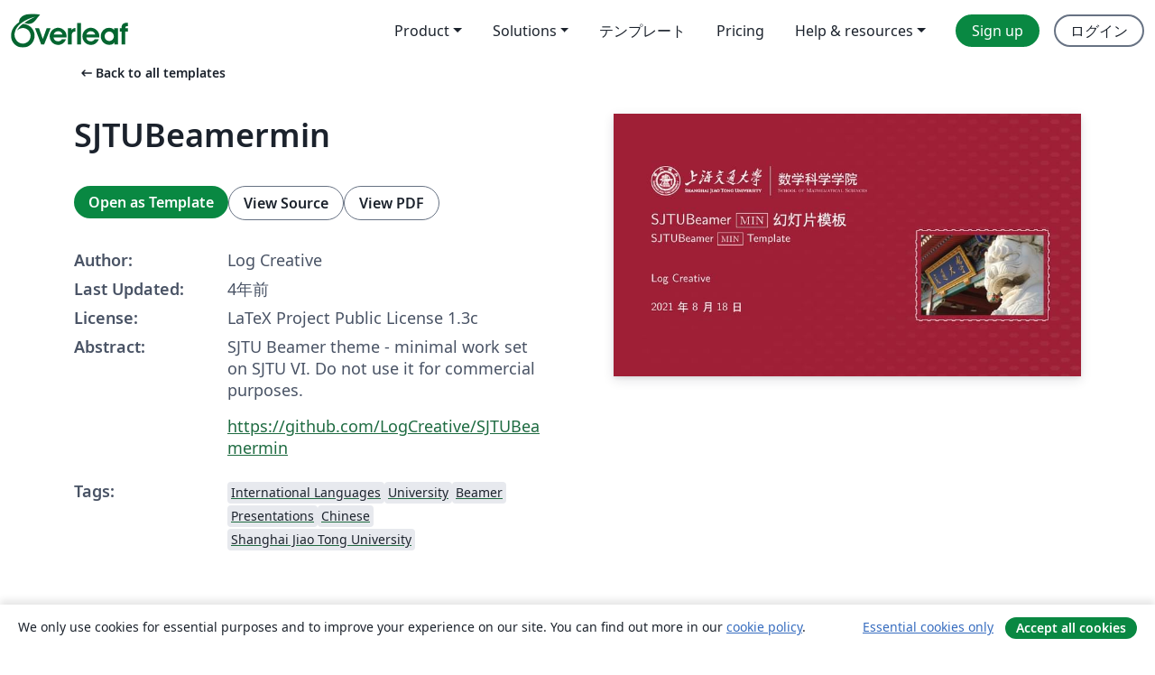

--- FILE ---
content_type: text/html; charset=utf-8
request_url: https://ja.overleaf.com/latex/templates/sjtubeamermin/shxnnnjjgqvp
body_size: 13302
content:
<!DOCTYPE html><html lang="ja"><head><title translate="no">SJTUBeamermin - Overleaf, オンラインLaTeXエディター</title><meta name="twitter:title" content="SJTUBeamermin"><meta name="og:title" content="SJTUBeamermin"><meta name="description" content="SJTU Beamer theme - minimal work set on SJTU VI.
Do not use it for commercial purposes.
https://github.com/LogCreative/SJTUBeamermin"><meta itemprop="description" content="SJTU Beamer theme - minimal work set on SJTU VI.
Do not use it for commercial purposes.
https://github.com/LogCreative/SJTUBeamermin"><meta itemprop="image" content="https://writelatex.s3.amazonaws.com/published_ver/20953.jpeg?X-Amz-Expires=14400&amp;X-Amz-Date=20260127T133617Z&amp;X-Amz-Algorithm=AWS4-HMAC-SHA256&amp;X-Amz-Credential=AKIAWJBOALPNFPV7PVH5/20260127/us-east-1/s3/aws4_request&amp;X-Amz-SignedHeaders=host&amp;X-Amz-Signature=c7092694bac35932d43258ab8823cd8c1be032324da7032ad71c865247049307"><meta name="image" content="https://writelatex.s3.amazonaws.com/published_ver/20953.jpeg?X-Amz-Expires=14400&amp;X-Amz-Date=20260127T133617Z&amp;X-Amz-Algorithm=AWS4-HMAC-SHA256&amp;X-Amz-Credential=AKIAWJBOALPNFPV7PVH5/20260127/us-east-1/s3/aws4_request&amp;X-Amz-SignedHeaders=host&amp;X-Amz-Signature=c7092694bac35932d43258ab8823cd8c1be032324da7032ad71c865247049307"><meta itemprop="name" content="Overleaf, the Online LaTeX Editor"><meta name="twitter:card" content="summary"><meta name="twitter:site" content="@overleaf"><meta name="twitter:description" content="簡単に使用できるオンラインLaTeXエディター。インストール不要、リアルタイムコラボレーション、バージョン管理、何百種類のLaTeXテンプレートなど多数の機能。"><meta name="twitter:image" content="https://cdn.overleaf.com/img/ol-brand/overleaf_og_logo.png"><meta property="fb:app_id" content="400474170024644"><meta property="og:description" content="簡単に使用できるオンラインLaTeXエディター。インストール不要、リアルタイムコラボレーション、バージョン管理、何百種類のLaTeXテンプレートなど多数の機能。"><meta property="og:image" content="https://cdn.overleaf.com/img/ol-brand/overleaf_og_logo.png"><meta property="og:type" content="website"><meta name="viewport" content="width=device-width, initial-scale=1.0, user-scalable=yes"><link rel="icon" sizes="32x32" href="https://cdn.overleaf.com/favicon-32x32.png"><link rel="icon" sizes="16x16" href="https://cdn.overleaf.com/favicon-16x16.png"><link rel="icon" href="https://cdn.overleaf.com/favicon.svg" type="image/svg+xml"><link rel="apple-touch-icon" href="https://cdn.overleaf.com/apple-touch-icon.png"><link rel="mask-icon" href="https://cdn.overleaf.com/mask-favicon.svg" color="#046530"><link rel="canonical" href="https://ja.overleaf.com/latex/templates/sjtubeamermin/shxnnnjjgqvp"><link rel="manifest" href="https://cdn.overleaf.com/web.sitemanifest"><link rel="stylesheet" href="https://cdn.overleaf.com/stylesheets/main-style-bad3a6150503055e80ad.css" id="main-stylesheet"><link rel="alternate" href="https://www.overleaf.com/latex/templates/sjtubeamermin/shxnnnjjgqvp" hreflang="en"><link rel="alternate" href="https://cs.overleaf.com/latex/templates/sjtubeamermin/shxnnnjjgqvp" hreflang="cs"><link rel="alternate" href="https://es.overleaf.com/latex/templates/sjtubeamermin/shxnnnjjgqvp" hreflang="es"><link rel="alternate" href="https://pt.overleaf.com/latex/templates/sjtubeamermin/shxnnnjjgqvp" hreflang="pt"><link rel="alternate" href="https://fr.overleaf.com/latex/templates/sjtubeamermin/shxnnnjjgqvp" hreflang="fr"><link rel="alternate" href="https://de.overleaf.com/latex/templates/sjtubeamermin/shxnnnjjgqvp" hreflang="de"><link rel="alternate" href="https://sv.overleaf.com/latex/templates/sjtubeamermin/shxnnnjjgqvp" hreflang="sv"><link rel="alternate" href="https://tr.overleaf.com/latex/templates/sjtubeamermin/shxnnnjjgqvp" hreflang="tr"><link rel="alternate" href="https://it.overleaf.com/latex/templates/sjtubeamermin/shxnnnjjgqvp" hreflang="it"><link rel="alternate" href="https://cn.overleaf.com/latex/templates/sjtubeamermin/shxnnnjjgqvp" hreflang="zh-CN"><link rel="alternate" href="https://no.overleaf.com/latex/templates/sjtubeamermin/shxnnnjjgqvp" hreflang="no"><link rel="alternate" href="https://ru.overleaf.com/latex/templates/sjtubeamermin/shxnnnjjgqvp" hreflang="ru"><link rel="alternate" href="https://da.overleaf.com/latex/templates/sjtubeamermin/shxnnnjjgqvp" hreflang="da"><link rel="alternate" href="https://ko.overleaf.com/latex/templates/sjtubeamermin/shxnnnjjgqvp" hreflang="ko"><link rel="alternate" href="https://ja.overleaf.com/latex/templates/sjtubeamermin/shxnnnjjgqvp" hreflang="ja"><link rel="preload" href="https://cdn.overleaf.com/js/ja-json-d33d3043a601c16911d4.js" as="script" nonce="UFLN2tTOHnXVwrAvytblCQ=="><script type="text/javascript" nonce="UFLN2tTOHnXVwrAvytblCQ==" id="ga-loader" data-ga-token="UA-112092690-1" data-ga-token-v4="G-RV4YBCCCWJ" data-cookie-domain=".overleaf.com" data-session-analytics-id="43e9795e-6ea9-4ef5-84a2-4f104ea2e27e">var gaSettings = document.querySelector('#ga-loader').dataset;
var gaid = gaSettings.gaTokenV4;
var gaToken = gaSettings.gaToken;
var cookieDomain = gaSettings.cookieDomain;
var sessionAnalyticsId = gaSettings.sessionAnalyticsId;
if(gaid) {
    var additionalGaConfig = sessionAnalyticsId ? { 'user_id': sessionAnalyticsId } : {};
    window.dataLayer = window.dataLayer || [];
    function gtag(){
        dataLayer.push(arguments);
    }
    gtag('js', new Date());
    gtag('config', gaid, { 'anonymize_ip': true, ...additionalGaConfig });
}
if (gaToken) {
    window.ga = window.ga || function () {
        (window.ga.q = window.ga.q || []).push(arguments);
    }, window.ga.l = 1 * new Date();
}
var loadGA = window.olLoadGA = function() {
    if (gaid) {
        var s = document.createElement('script');
        s.setAttribute('async', 'async');
        s.setAttribute('src', 'https://www.googletagmanager.com/gtag/js?id=' + gaid);
        document.querySelector('head').append(s);
    } 
    if (gaToken) {
        (function(i,s,o,g,r,a,m){i['GoogleAnalyticsObject']=r;i[r]=i[r]||function(){
        (i[r].q=i[r].q||[]).push(arguments)},i[r].l=1*new Date();a=s.createElement(o),
        m=s.getElementsByTagName(o)[0];a.async=1;a.src=g;m.parentNode.insertBefore(a,m)
        })(window,document,'script','//www.google-analytics.com/analytics.js','ga');
        ga('create', gaToken, cookieDomain.replace(/^\./, ""));
        ga('set', 'anonymizeIp', true);
        if (sessionAnalyticsId) {
            ga('set', 'userId', sessionAnalyticsId);
        }
        ga('send', 'pageview');
    }
};
// Check if consent given (features/cookie-banner)
var oaCookie = document.cookie.split('; ').find(function(cookie) {
    return cookie.startsWith('oa=');
});
if(oaCookie) {
    var oaCookieValue = oaCookie.split('=')[1];
    if(oaCookieValue === '1') {
        loadGA();
    }
}
</script><meta name="ol-csrfToken" content="W6PBJ6y5-OkcT-LPd2A6ZAXV3ky9j5yDppTU"><meta name="ol-baseAssetPath" content="https://cdn.overleaf.com/"><meta name="ol-mathJaxPath" content="/js/libs/mathjax-3.2.2/es5/tex-svg-full.js"><meta name="ol-dictionariesRoot" content="/js/dictionaries/0.0.3/"><meta name="ol-usersEmail" content=""><meta name="ol-ab" data-type="json" content="{}"><meta name="ol-user_id"><meta name="ol-i18n" data-type="json" content="{&quot;currentLangCode&quot;:&quot;ja&quot;}"><meta name="ol-ExposedSettings" data-type="json" content="{&quot;isOverleaf&quot;:true,&quot;appName&quot;:&quot;Overleaf&quot;,&quot;adminEmail&quot;:&quot;support@overleaf.com&quot;,&quot;dropboxAppName&quot;:&quot;Overleaf&quot;,&quot;ieeeBrandId&quot;:15,&quot;hasAffiliationsFeature&quot;:true,&quot;hasSamlFeature&quot;:true,&quot;samlInitPath&quot;:&quot;/saml/ukamf/init&quot;,&quot;hasLinkUrlFeature&quot;:true,&quot;hasLinkedProjectFileFeature&quot;:true,&quot;hasLinkedProjectOutputFileFeature&quot;:true,&quot;siteUrl&quot;:&quot;https://www.overleaf.com&quot;,&quot;emailConfirmationDisabled&quot;:false,&quot;maxEntitiesPerProject&quot;:2000,&quot;maxUploadSize&quot;:52428800,&quot;projectUploadTimeout&quot;:120000,&quot;recaptchaSiteKey&quot;:&quot;6LebiTwUAAAAAMuPyjA4pDA4jxPxPe2K9_ndL74Q&quot;,&quot;recaptchaDisabled&quot;:{&quot;invite&quot;:true,&quot;login&quot;:false,&quot;passwordReset&quot;:false,&quot;register&quot;:false,&quot;addEmail&quot;:false},&quot;textExtensions&quot;:[&quot;tex&quot;,&quot;latex&quot;,&quot;sty&quot;,&quot;cls&quot;,&quot;bst&quot;,&quot;bib&quot;,&quot;bibtex&quot;,&quot;txt&quot;,&quot;tikz&quot;,&quot;mtx&quot;,&quot;rtex&quot;,&quot;md&quot;,&quot;asy&quot;,&quot;lbx&quot;,&quot;bbx&quot;,&quot;cbx&quot;,&quot;m&quot;,&quot;lco&quot;,&quot;dtx&quot;,&quot;ins&quot;,&quot;ist&quot;,&quot;def&quot;,&quot;clo&quot;,&quot;ldf&quot;,&quot;rmd&quot;,&quot;lua&quot;,&quot;gv&quot;,&quot;mf&quot;,&quot;yml&quot;,&quot;yaml&quot;,&quot;lhs&quot;,&quot;mk&quot;,&quot;xmpdata&quot;,&quot;cfg&quot;,&quot;rnw&quot;,&quot;ltx&quot;,&quot;inc&quot;],&quot;editableFilenames&quot;:[&quot;latexmkrc&quot;,&quot;.latexmkrc&quot;,&quot;makefile&quot;,&quot;gnumakefile&quot;],&quot;validRootDocExtensions&quot;:[&quot;tex&quot;,&quot;Rtex&quot;,&quot;ltx&quot;,&quot;Rnw&quot;],&quot;fileIgnorePattern&quot;:&quot;**/{{__MACOSX,.git,.texpadtmp,.R}{,/**},.!(latexmkrc),*.{dvi,aux,log,toc,out,pdfsync,synctex,synctex(busy),fdb_latexmk,fls,nlo,ind,glo,gls,glg,bbl,blg,doc,docx,gz,swp}}&quot;,&quot;sentryAllowedOriginRegex&quot;:&quot;^(https://[a-z]+\\\\.overleaf.com|https://cdn.overleaf.com|https://compiles.overleafusercontent.com)/&quot;,&quot;sentryDsn&quot;:&quot;https://4f0989f11cb54142a5c3d98b421b930a@app.getsentry.com/34706&quot;,&quot;sentryEnvironment&quot;:&quot;production&quot;,&quot;sentryRelease&quot;:&quot;9b9b6d774832d8176454faa0f64323f70d3b7d57&quot;,&quot;hotjarId&quot;:&quot;5148484&quot;,&quot;hotjarVersion&quot;:&quot;6&quot;,&quot;enableSubscriptions&quot;:true,&quot;gaToken&quot;:&quot;UA-112092690-1&quot;,&quot;gaTokenV4&quot;:&quot;G-RV4YBCCCWJ&quot;,&quot;propensityId&quot;:&quot;propensity-001384&quot;,&quot;cookieDomain&quot;:&quot;.overleaf.com&quot;,&quot;templateLinks&quot;:[{&quot;name&quot;:&quot;Journal articles&quot;,&quot;url&quot;:&quot;/gallery/tagged/academic-journal&quot;,&quot;trackingKey&quot;:&quot;academic-journal&quot;},{&quot;name&quot;:&quot;Books&quot;,&quot;url&quot;:&quot;/gallery/tagged/book&quot;,&quot;trackingKey&quot;:&quot;book&quot;},{&quot;name&quot;:&quot;Formal letters&quot;,&quot;url&quot;:&quot;/gallery/tagged/formal-letter&quot;,&quot;trackingKey&quot;:&quot;formal-letter&quot;},{&quot;name&quot;:&quot;Assignments&quot;,&quot;url&quot;:&quot;/gallery/tagged/homework&quot;,&quot;trackingKey&quot;:&quot;homework-assignment&quot;},{&quot;name&quot;:&quot;Posters&quot;,&quot;url&quot;:&quot;/gallery/tagged/poster&quot;,&quot;trackingKey&quot;:&quot;poster&quot;},{&quot;name&quot;:&quot;Presentations&quot;,&quot;url&quot;:&quot;/gallery/tagged/presentation&quot;,&quot;trackingKey&quot;:&quot;presentation&quot;},{&quot;name&quot;:&quot;Reports&quot;,&quot;url&quot;:&quot;/gallery/tagged/report&quot;,&quot;trackingKey&quot;:&quot;lab-report&quot;},{&quot;name&quot;:&quot;CVs and résumés&quot;,&quot;url&quot;:&quot;/gallery/tagged/cv&quot;,&quot;trackingKey&quot;:&quot;cv&quot;},{&quot;name&quot;:&quot;Theses&quot;,&quot;url&quot;:&quot;/gallery/tagged/thesis&quot;,&quot;trackingKey&quot;:&quot;thesis&quot;},{&quot;name&quot;:&quot;view_all&quot;,&quot;url&quot;:&quot;/latex/templates&quot;,&quot;trackingKey&quot;:&quot;view-all&quot;}],&quot;labsEnabled&quot;:true,&quot;wikiEnabled&quot;:true,&quot;templatesEnabled&quot;:true,&quot;cioWriteKey&quot;:&quot;2530db5896ec00db632a&quot;,&quot;cioSiteId&quot;:&quot;6420c27bb72163938e7d&quot;,&quot;linkedInInsightsPartnerId&quot;:&quot;7472905&quot;}"><meta name="ol-splitTestVariants" data-type="json" content="{&quot;hotjar-marketing&quot;:&quot;default&quot;}"><meta name="ol-splitTestInfo" data-type="json" content="{&quot;hotjar-marketing&quot;:{&quot;phase&quot;:&quot;release&quot;,&quot;badgeInfo&quot;:{&quot;tooltipText&quot;:&quot;&quot;,&quot;url&quot;:&quot;&quot;}}}"><meta name="ol-algolia" data-type="json" content="{&quot;appId&quot;:&quot;SK53GL4JLY&quot;,&quot;apiKey&quot;:&quot;9ac63d917afab223adbd2cd09ad0eb17&quot;,&quot;indexes&quot;:{&quot;wiki&quot;:&quot;learn-wiki&quot;,&quot;gallery&quot;:&quot;gallery-production&quot;}}"><meta name="ol-isManagedAccount" data-type="boolean"><meta name="ol-shouldLoadHotjar" data-type="boolean"></head><body class="website-redesign" data-theme="default"><a class="skip-to-content" href="#main-content">Skip to content</a><nav class="navbar navbar-default navbar-main navbar-expand-lg website-redesign-navbar" aria-label="Primary"><div class="container-fluid navbar-container"><div class="navbar-header"><a class="navbar-brand" href="/" aria-label="Overleaf"><div class="navbar-logo"></div></a></div><button class="navbar-toggler collapsed" id="navbar-toggle-btn" type="button" data-bs-toggle="collapse" data-bs-target="#navbar-main-collapse" aria-controls="navbar-main-collapse" aria-expanded="false" aria-label="Toggle ナビゲーション"><span class="material-symbols" aria-hidden="true" translate="no">menu</span></button><div class="navbar-collapse collapse" id="navbar-main-collapse"><ul class="nav navbar-nav navbar-right ms-auto" role="menubar"><!-- loop over header_extras--><li class="dropdown subdued" role="none"><button class="dropdown-toggle" aria-haspopup="true" aria-expanded="false" data-bs-toggle="dropdown" role="menuitem" event-tracking="menu-expand" event-tracking-mb="true" event-tracking-trigger="click" event-segmentation="{&quot;item&quot;:&quot;product&quot;,&quot;location&quot;:&quot;top-menu&quot;}">Product</button><ul class="dropdown-menu dropdown-menu-end" role="menu"><li role="none"><a class="dropdown-item" role="menuitem" href="/about/features-overview" event-tracking="menu-click" event-tracking-mb="true" event-tracking-trigger="click" event-segmentation='{"item":"premium-features","location":"top-menu"}'>機能</a></li><li role="none"><a class="dropdown-item" role="menuitem" href="/about/ai-features" event-tracking="menu-click" event-tracking-mb="true" event-tracking-trigger="click" event-segmentation='{"item":"ai-features","location":"top-menu"}'>AI</a></li></ul></li><li class="dropdown subdued" role="none"><button class="dropdown-toggle" aria-haspopup="true" aria-expanded="false" data-bs-toggle="dropdown" role="menuitem" event-tracking="menu-expand" event-tracking-mb="true" event-tracking-trigger="click" event-segmentation="{&quot;item&quot;:&quot;solutions&quot;,&quot;location&quot;:&quot;top-menu&quot;}">Solutions</button><ul class="dropdown-menu dropdown-menu-end" role="menu"><li role="none"><a class="dropdown-item" role="menuitem" href="/for/enterprises" event-tracking="menu-click" event-tracking-mb="true" event-tracking-trigger="click" event-segmentation='{"item":"enterprises","location":"top-menu"}'>For business</a></li><li role="none"><a class="dropdown-item" role="menuitem" href="/for/universities" event-tracking="menu-click" event-tracking-mb="true" event-tracking-trigger="click" event-segmentation='{"item":"universities","location":"top-menu"}'>For universities</a></li><li role="none"><a class="dropdown-item" role="menuitem" href="/for/government" event-tracking="menu-click" event-tracking-mb="true" event-tracking-trigger="click" event-segmentation='{"item":"government","location":"top-menu"}'>For government</a></li><li role="none"><a class="dropdown-item" role="menuitem" href="/for/publishers" event-tracking="menu-click" event-tracking-mb="true" event-tracking-trigger="click" event-segmentation='{"item":"publishers","location":"top-menu"}'>For publishers</a></li><li role="none"><a class="dropdown-item" role="menuitem" href="/about/customer-stories" event-tracking="menu-click" event-tracking-mb="true" event-tracking-trigger="click" event-segmentation='{"item":"customer-stories","location":"top-menu"}'>Customer stories</a></li></ul></li><li class="subdued" role="none"><a class="nav-link subdued" role="menuitem" href="/latex/templates" event-tracking="menu-click" event-tracking-mb="true" event-tracking-trigger="click" event-segmentation='{"item":"templates","location":"top-menu"}'>テンプレート</a></li><li class="subdued" role="none"><a class="nav-link subdued" role="menuitem" href="/user/subscription/plans" event-tracking="menu-click" event-tracking-mb="true" event-tracking-trigger="click" event-segmentation='{"item":"pricing","location":"top-menu"}'>Pricing</a></li><li class="dropdown subdued nav-item-help" role="none"><button class="dropdown-toggle" aria-haspopup="true" aria-expanded="false" data-bs-toggle="dropdown" role="menuitem" event-tracking="menu-expand" event-tracking-mb="true" event-tracking-trigger="click" event-segmentation="{&quot;item&quot;:&quot;help-and-resources&quot;,&quot;location&quot;:&quot;top-menu&quot;}">Help & resources</button><ul class="dropdown-menu dropdown-menu-end" role="menu"><li role="none"><a class="dropdown-item" role="menuitem" href="/learn" event-tracking="menu-click" event-tracking-mb="true" event-tracking-trigger="click" event-segmentation='{"item":"learn","location":"top-menu"}'>ドキュメンテーション</a></li><li role="none"><a class="dropdown-item" role="menuitem" href="/for/community/resources" event-tracking="menu-click" event-tracking-mb="true" event-tracking-trigger="click" event-segmentation='{"item":"help-guides","location":"top-menu"}'>Help guides</a></li><li role="none"><a class="dropdown-item" role="menuitem" href="/about/why-latex" event-tracking="menu-click" event-tracking-mb="true" event-tracking-trigger="click" event-segmentation='{"item":"why-latex","location":"top-menu"}'>Why LaTeX?</a></li><li role="none"><a class="dropdown-item" role="menuitem" href="/blog" event-tracking="menu-click" event-tracking-mb="true" event-tracking-trigger="click" event-segmentation='{"item":"blog","location":"top-menu"}'>ブログ</a></li><li role="none"><a class="dropdown-item" role="menuitem" data-ol-open-contact-form-modal="contact-us" data-bs-target="#contactUsModal" href data-bs-toggle="modal" event-tracking="menu-click" event-tracking-mb="true" event-tracking-trigger="click" event-segmentation='{"item":"contact","location":"top-menu"}'><span>お問い合わせ</span></a></li></ul></li><!-- logged out--><!-- register link--><li class="primary" role="none"><a class="nav-link" role="menuitem" href="/register" event-tracking="menu-click" event-tracking-action="clicked" event-tracking-trigger="click" event-tracking-mb="true" event-segmentation='{"page":"/latex/templates/sjtubeamermin/shxnnnjjgqvp","item":"register","location":"top-menu"}'>Sign up</a></li><!-- login link--><li role="none"><a class="nav-link" role="menuitem" href="/login" event-tracking="menu-click" event-tracking-action="clicked" event-tracking-trigger="click" event-tracking-mb="true" event-segmentation='{"page":"/latex/templates/sjtubeamermin/shxnnnjjgqvp","item":"login","location":"top-menu"}'>ログイン</a></li><!-- projects link and account menu--></ul></div></div></nav><main class="gallery content content-page" id="main-content"><div class="container"><div class="row previous-page-link-container"><div class="col-lg-6"><a class="previous-page-link" href="/latex/templates"><span class="material-symbols material-symbols-rounded" aria-hidden="true" translate="no">arrow_left_alt</span>Back to all templates</a></div></div><div class="row"><div class="col-md-6 template-item-left-section"><div class="row"><div class="col-md-12"><div class="gallery-item-title"><h1 class="h2">SJTUBeamermin</h1></div></div></div><div class="row cta-links-container"><div class="col-md-12 cta-links"><a class="btn btn-primary cta-link" href="/project/new/template/20953?id=67958740&amp;latexEngine=xelatex&amp;mainFile=main.tex&amp;templateName=SJTUBeamermin&amp;texImage=texlive-full%3A2025.1" event-tracking-mb="true" event-tracking="gallery-open-template" event-tracking-trigger="click">Open as Template</a><button class="btn btn-secondary cta-link" data-bs-toggle="modal" data-bs-target="#modalViewSource" event-tracking-mb="true" event-tracking="gallery-view-source" event-tracking-trigger="click">View Source</button><a class="btn btn-secondary cta-link" href="/latex/templates/sjtubeamermin/shxnnnjjgqvp.pdf" target="_blank" event-tracking-mb="true" event-tracking="gallery-download-pdf" event-tracking-trigger="click">View PDF</a></div></div><div class="template-details-container"><div class="template-detail"><div><b>Author:</b></div><div>Log Creative</div></div><div class="template-detail"><div><b>Last Updated:</b></div><div><span data-bs-toggle="tooltip" data-bs-placement="bottom" data-timestamp-for-title="1629249021">4年前</span></div></div><div class="template-detail"><div><b>License:</b></div><div>LaTeX Project Public License 1.3c</div></div><div class="template-detail"><div><b>Abstract:</b></div><div class="gallery-abstract" data-ol-mathjax><p>SJTU Beamer theme - minimal work set on SJTU VI.
Do not use it for commercial purposes.</p>
<p><a href="https://github.com/LogCreative/SJTUBeamermin" rel="nofollow">https://github.com/LogCreative/SJTUBeamermin</a></p></div></div><div class="template-detail tags"><div><b>Tags:</b></div><div><div class="badge-link-list"><a class="badge-link badge-link-light" href="/gallery/tagged/international-languages"><span class="badge text-dark bg-light"><span class="badge-content" data-badge-tooltip data-bs-placement="bottom" data-bs-title="International Languages">International Languages</span></span></a><a class="badge-link badge-link-light" href="/gallery/tagged/university"><span class="badge text-dark bg-light"><span class="badge-content" data-badge-tooltip data-bs-placement="bottom" data-bs-title="University">University</span></span></a><a class="badge-link badge-link-light" href="/gallery/tagged/beamer"><span class="badge text-dark bg-light"><span class="badge-content" data-badge-tooltip data-bs-placement="bottom" data-bs-title="Beamer">Beamer</span></span></a><a class="badge-link badge-link-light" href="/gallery/tagged/presentation"><span class="badge text-dark bg-light"><span class="badge-content" data-badge-tooltip data-bs-placement="bottom" data-bs-title="Presentations">Presentations</span></span></a><a class="badge-link badge-link-light" href="/gallery/tagged/chinese"><span class="badge text-dark bg-light"><span class="badge-content" data-badge-tooltip data-bs-placement="bottom" data-bs-title="Chinese">Chinese</span></span></a><a class="badge-link badge-link-light" href="/gallery/tagged/sjtu"><span class="badge text-dark bg-light"><span class="badge-content" data-badge-tooltip data-bs-placement="bottom" data-bs-title="Shanghai Jiao Tong University">Shanghai Jiao Tong University</span></span></a></div></div></div></div></div><div class="col-md-6 template-item-right-section"><div class="entry"><div class="row"><div class="col-md-12"><div class="gallery-large-pdf-preview"><img src="https://writelatex.s3.amazonaws.com/published_ver/20953.jpeg?X-Amz-Expires=14400&amp;X-Amz-Date=20260127T133617Z&amp;X-Amz-Algorithm=AWS4-HMAC-SHA256&amp;X-Amz-Credential=AKIAWJBOALPNFPV7PVH5/20260127/us-east-1/s3/aws4_request&amp;X-Amz-SignedHeaders=host&amp;X-Amz-Signature=c7092694bac35932d43258ab8823cd8c1be032324da7032ad71c865247049307" alt="SJTUBeamermin"></div></div></div></div></div></div><div class="row section-row"><div class="col-md-12"><div class="begin-now-card"><div class="card card-pattern"><div class="card-body"><p class="dm-mono"><span class="font-size-display-xs"><span class="text-purple-bright">\begin</span><wbr><span class="text-green-bright">{</span><span>now</span><span class="text-green-bright">}</span></span></p><p>Discover why over 25 million people worldwide trust Overleaf with their work.</p><p class="card-links"><a class="btn btn-primary card-link" href="/register">Sign up for free</a><a class="btn card-link btn-secondary" href="/user/subscription/plans">Explore all plans</a></p></div></div></div></div></div></div></main><div class="modal fade" id="modalViewSource" tabindex="-1" role="dialog" aria-labelledby="modalViewSourceTitle" aria-hidden="true"><div class="modal-dialog" role="document"><div class="modal-content"><div class="modal-header"><h3 class="modal-title" id="modalViewSourceTitle">ソース</h3><button class="btn-close" type="button" data-bs-dismiss="modal" aria-label="Close"></button></div><div class="modal-body"><pre><code>% !TeX encoding = UTF-8
% !TeX TS-program = xelatex
% This is SJTUBeamermin v1.0
% For more detailed desciption, see
% https://github.com/LogCreative/SJTUBeamermin/blob/main/doc/sjtubeamermintheme.pdf
%
\documentclass[
    % draft,                             % 草稿模式
    aspectratio=169,                   % 使用 16:9 比例
]{beamer}
\mode&lt;presentation&gt;
\usetheme[
    navigation=subsections,            % 使用子章节进度显示
    % lang=en,                           % 使用英文
    % cjk=true,                          % 使用CJK而不是ctex
    color=red,                         % 使用红色主题
    % pattern=all,                        % 使用全图案装饰
    % gbt=bibtex,                        % 使用 gbt (使用 bibtex 编译)
]{sjtubeamermin}
% \usecolortheme[]{beaver}                 % 使用其他颜色主题
\addbibresource{ref.bib}               % gbt!=bibtex

\begin{document}
    \institute[School of Mathematical Sciences]{数学科学学院}   % 组织
    % \logo{
    %     \includegraphics{support/cnlogored.pdf}  % 重定义 logo
    % }
    \titlegraphic{                         % 标题图像
        \begin{stampbox}[white]
            \includegraphics[width=0.3\textwidth]{support/head.png}
        \end{stampbox}
    }
    \title{SJTUBeamer \fbox{\textsc{min}} 幻灯片模板}  % 标题
    \subtitle{SJTUBeamer \fbox{\textsc{min}} Template}         % 副标题
    \author{Log Creative}                  % 作者
    \date{\today}                          % 日期
    \maketitle                             % 创建标题页

\part{第一部分}

% 使用节目录
% \AtBeginSection[]{
%     \begin{frame}
%         % \tableofcontents[currentsection]           % 传统节目录             
%         \sectionpage                   % 节页
%     \end{frame}
% }

% 使用小节目录
\AtBeginSubsection[]{                  % 在每小节开始
    \begin{frame}
        % \tableofcontents[currentsection,currentsubsection]             % 传统小节目录             
        \subsectionpage                % 小节页
    \end{frame}
}

\section{第 1 节}
\subsection{第 1 小节}

    \begin{frame}
        \frametitle{标题}
        
        \paragraph{列表} 这是一个\alert{列表}。
        
        \setbeamercolor{alerted text}{fg=palette primary.bg}
        
        \begin{itemize}
            \item 第 1 项
            \item 第 2 项
            \item 第 3 项
        \end{itemize}
        
    \end{frame}

    \begin{frame}
        \frametitle{标题}
        \framesubtitle{子标题}
        
        \begin{equation}
            x^2+2x+1=(x+1)^2
        \end{equation}
        
    \end{frame}

\section{第 2 节}
    \begin{frame}
        \frametitle{一些盒子}
        
        \begin{block}{盒子}
            这是一个盒子\cite{beamerman}
        \end{block}

        \begin{alertblock}{注意}
            注意内容
        \end{alertblock}

        \begin{exampleblock}{示例}
            示例内容
        \end{exampleblock}
    \end{frame}

    \begin{frame}[fragile]          % 注意添加 fragile 标记
        \frametitle{代码块}
        % 代码块参数：语言，标题
        % 请减少代码初始的缩进
        \begin{codeblock}[language=c++]{C++代码}
#include&lt;iostream&gt;

int main(){
    // Console Output
    std::cout &lt;&lt; &quot;Hello, SJTU!&quot; &lt;&lt; std::endl;
    return 0;
}
        \end{codeblock}
    \end{frame}

    \begin{frame}
        \frametitle{图}
        \begin{figure}
            \centering
            \begin{stampbox}
                \includegraphics[height=0.3\textheight]{support/plant.jpg}
            \end{stampbox}
            \caption{图片标题\cite{viman}}
        \end{figure}
    \end{frame}

    \begin{frame}
        \frametitle{表与统计图}
        \begin{multicols}{2}
        \begin{table}
            \caption{表格标题\cite{pgfplotstableman}}
            \pgfplotstabletypeset[
                columns/Quick/.style={dec sep align},
                columns/Cocktail/.style={dec sep align},
                column type=r,
                % fixed zerofill,
            ]{support/test.csv}
        \end{table}
        
        \begin{figure}
            \input{support/testgraph.tex}
            \caption{统计图标题\cite{pgfplotsman}}
        \end{figure}
        \end{multicols}
    \end{frame}


% gbt=bibtex
\part{参考文献}
    \begin{frame}[allowframebreaks]
        \printbibliography[title=参考文献]    % gbt!=bibtex
        % \bibliography{ref.bib}             % gbt=bibtex
    \end{frame}

    \makebottom     % 创建尾页  % 非标准命令

\end{document}</code></pre></div><div class="modal-footer"><button class="btn btn-secondary" type="button" data-bs-dismiss="modal">閉じる</button></div></div></div></div><footer class="fat-footer hidden-print website-redesign-fat-footer"><div class="fat-footer-container"><div class="fat-footer-sections"><div class="footer-section" id="footer-brand"><a class="footer-brand" href="/" aria-label="Overleaf"></a></div><div class="footer-section"><h2 class="footer-section-heading">概要</h2><ul class="list-unstyled"><li><a href="/about">About us</a></li><li><a href="https://digitalscience.pinpointhq.com/">Careers</a></li><li><a href="/blog">ブログ</a></li></ul></div><div class="footer-section"><h2 class="footer-section-heading">Solutions</h2><ul class="list-unstyled"><li><a href="/for/enterprises">For business</a></li><li><a href="/for/universities">For universities</a></li><li><a href="/for/government">For government</a></li><li><a href="/for/publishers">For publishers</a></li><li><a href="/about/customer-stories">Customer stories</a></li></ul></div><div class="footer-section"><h2 class="footer-section-heading">Learn</h2><ul class="list-unstyled"><li><a href="/learn/latex/Learn_LaTeX_in_30_minutes">Learn LaTeX in 30 minutes</a></li><li><a href="/latex/templates">テンプレート</a></li><li><a href="/events/webinars">Webinars</a></li><li><a href="/learn/latex/Tutorials">Tutorials</a></li><li><a href="/learn/latex/Inserting_Images">How to insert images</a></li><li><a href="/learn/latex/Tables">How to create tables</a></li></ul></div><div class="footer-section"><h2 class="footer-section-heading">Pricing</h2><ul class="list-unstyled"><li><a href="/user/subscription/plans?itm_referrer=footer-for-indv">For individuals</a></li><li><a href="/user/subscription/plans?plan=group&amp;itm_referrer=footer-for-groups">For groups and organizations</a></li><li><a href="/user/subscription/plans?itm_referrer=footer-for-students#student-annual">For students</a></li></ul></div><div class="footer-section"><h2 class="footer-section-heading">Get involved</h2><ul class="list-unstyled"><li><a href="https://forms.gle/67PSpN1bLnjGCmPQ9">Let us know what you think</a></li></ul></div><div class="footer-section"><h2 class="footer-section-heading">ヘルプ</h2><ul class="list-unstyled"><li><a href="/learn">ドキュメンテーション </a></li><li><a href="/contact">Contact us </a></li><li><a href="https://status.overleaf.com/">Website status</a></li></ul></div></div><div class="fat-footer-base"><div class="fat-footer-base-section fat-footer-base-meta"><div class="fat-footer-base-item"><div class="fat-footer-base-copyright">© 2026 Overleaf</div><a href="/legal">Privacy and Terms</a><a href="https://www.digital-science.com/security-certifications/">Compliance</a></div><ul class="fat-footer-base-item list-unstyled fat-footer-base-language"><li class="dropdown dropup subdued language-picker" dropdown><button class="btn btn-link btn-inline-link" id="language-picker-toggle" dropdown-toggle data-ol-lang-selector-tooltip data-bs-toggle="dropdown" aria-haspopup="true" aria-expanded="false" aria-label="Select 言語" tooltip="言語" title="言語"><span class="material-symbols" aria-hidden="true" translate="no">translate</span>&nbsp;<span class="language-picker-text">日本語</span></button><ul class="dropdown-menu dropdown-menu-sm-width" role="menu" aria-labelledby="language-picker-toggle"><li class="dropdown-header">言語</li><li class="lng-option"><a class="menu-indent dropdown-item" href="https://www.overleaf.com/latex/templates/sjtubeamermin/shxnnnjjgqvp" role="menuitem" aria-selected="false">English</a></li><li class="lng-option"><a class="menu-indent dropdown-item" href="https://cs.overleaf.com/latex/templates/sjtubeamermin/shxnnnjjgqvp" role="menuitem" aria-selected="false">Čeština</a></li><li class="lng-option"><a class="menu-indent dropdown-item" href="https://es.overleaf.com/latex/templates/sjtubeamermin/shxnnnjjgqvp" role="menuitem" aria-selected="false">Español</a></li><li class="lng-option"><a class="menu-indent dropdown-item" href="https://pt.overleaf.com/latex/templates/sjtubeamermin/shxnnnjjgqvp" role="menuitem" aria-selected="false">Português</a></li><li class="lng-option"><a class="menu-indent dropdown-item" href="https://fr.overleaf.com/latex/templates/sjtubeamermin/shxnnnjjgqvp" role="menuitem" aria-selected="false">Français</a></li><li class="lng-option"><a class="menu-indent dropdown-item" href="https://de.overleaf.com/latex/templates/sjtubeamermin/shxnnnjjgqvp" role="menuitem" aria-selected="false">Deutsch</a></li><li class="lng-option"><a class="menu-indent dropdown-item" href="https://sv.overleaf.com/latex/templates/sjtubeamermin/shxnnnjjgqvp" role="menuitem" aria-selected="false">Svenska</a></li><li class="lng-option"><a class="menu-indent dropdown-item" href="https://tr.overleaf.com/latex/templates/sjtubeamermin/shxnnnjjgqvp" role="menuitem" aria-selected="false">Türkçe</a></li><li class="lng-option"><a class="menu-indent dropdown-item" href="https://it.overleaf.com/latex/templates/sjtubeamermin/shxnnnjjgqvp" role="menuitem" aria-selected="false">Italiano</a></li><li class="lng-option"><a class="menu-indent dropdown-item" href="https://cn.overleaf.com/latex/templates/sjtubeamermin/shxnnnjjgqvp" role="menuitem" aria-selected="false">简体中文</a></li><li class="lng-option"><a class="menu-indent dropdown-item" href="https://no.overleaf.com/latex/templates/sjtubeamermin/shxnnnjjgqvp" role="menuitem" aria-selected="false">Norsk</a></li><li class="lng-option"><a class="menu-indent dropdown-item" href="https://ru.overleaf.com/latex/templates/sjtubeamermin/shxnnnjjgqvp" role="menuitem" aria-selected="false">Русский</a></li><li class="lng-option"><a class="menu-indent dropdown-item" href="https://da.overleaf.com/latex/templates/sjtubeamermin/shxnnnjjgqvp" role="menuitem" aria-selected="false">Dansk</a></li><li class="lng-option"><a class="menu-indent dropdown-item" href="https://ko.overleaf.com/latex/templates/sjtubeamermin/shxnnnjjgqvp" role="menuitem" aria-selected="false">한국어</a></li><li class="lng-option"><a class="menu-indent dropdown-item active" href="https://ja.overleaf.com/latex/templates/sjtubeamermin/shxnnnjjgqvp" role="menuitem" aria-selected="true">日本語<span class="material-symbols dropdown-item-trailing-icon" aria-hidden="true" translate="no">check</span></a></li></ul></li></ul></div><div class="fat-footer-base-section fat-footer-base-social"><div class="fat-footer-base-item"><a class="fat-footer-social x-logo" href="https://x.com/overleaf"><svg xmlns="http://www.w3.org/2000/svg" viewBox="0 0 1200 1227" height="25"><path d="M714.163 519.284L1160.89 0H1055.03L667.137 450.887L357.328 0H0L468.492 681.821L0 1226.37H105.866L515.491 750.218L842.672 1226.37H1200L714.137 519.284H714.163ZM569.165 687.828L521.697 619.934L144.011 79.6944H306.615L611.412 515.685L658.88 583.579L1055.08 1150.3H892.476L569.165 687.854V687.828Z"></path></svg><span class="visually-hidden">Overleaf on X</span></a><a class="fat-footer-social facebook-logo" href="https://www.facebook.com/overleaf.editor"><svg xmlns="http://www.w3.org/2000/svg" viewBox="0 0 666.66668 666.66717" height="25"><defs><clipPath id="a" clipPathUnits="userSpaceOnUse"><path d="M0 700h700V0H0Z"></path></clipPath></defs><g clip-path="url(#a)" transform="matrix(1.33333 0 0 -1.33333 -133.333 800)"><path class="background" d="M0 0c0 138.071-111.929 250-250 250S-500 138.071-500 0c0-117.245 80.715-215.622 189.606-242.638v166.242h-51.552V0h51.552v32.919c0 85.092 38.508 124.532 122.048 124.532 15.838 0 43.167-3.105 54.347-6.211V81.986c-5.901.621-16.149.932-28.882.932-40.993 0-56.832-15.528-56.832-55.9V0h81.659l-14.028-76.396h-67.631v-171.773C-95.927-233.218 0-127.818 0 0" fill="#0866ff" transform="translate(600 350)"></path><path class="text" d="m0 0 14.029 76.396H-67.63v27.019c0 40.372 15.838 55.899 56.831 55.899 12.733 0 22.981-.31 28.882-.931v69.253c-11.18 3.106-38.509 6.212-54.347 6.212-83.539 0-122.048-39.441-122.048-124.533V76.396h-51.552V0h51.552v-166.242a250.559 250.559 0 0 1 60.394-7.362c10.254 0 20.358.632 30.288 1.831V0Z" fill="#fff" transform="translate(447.918 273.604)"></path></g></svg><span class="visually-hidden">Overleaf on Facebook</span></a><a class="fat-footer-social linkedin-logo" href="https://www.linkedin.com/company/writelatex-limited"><svg xmlns="http://www.w3.org/2000/svg" viewBox="0 0 72 72" height="25"><g fill="none" fill-rule="evenodd"><path class="background" fill="#2867b2" d="M8 72h56a8 8 0 0 0 8-8V8a8 8 0 0 0-8-8H8a8 8 0 0 0-8 8v56a8 8 0 0 0 8 8"></path><path class="text" fill="#FFF" d="M62 62H51.316V43.802c0-4.99-1.896-7.777-5.845-7.777-4.296 0-6.54 2.901-6.54 7.777V62H28.632V27.333H38.93v4.67s3.096-5.729 10.453-5.729c7.353 0 12.617 4.49 12.617 13.777zM16.35 22.794c-3.508 0-6.35-2.864-6.35-6.397C10 12.864 12.842 10 16.35 10c3.507 0 6.347 2.864 6.347 6.397 0 3.533-2.84 6.397-6.348 6.397ZM11.032 62h10.736V27.333H11.033V62"></path></g></svg><span class="visually-hidden">Overleaf on LinkedIn</span></a></div></div></div></div></footer><section class="cookie-banner hidden-print hidden" aria-label="Cookie banner"><div class="cookie-banner-content">We only use cookies for essential purposes and to improve your experience on our site. You can find out more in our <a href="/legal#Cookies">cookie policy</a>.</div><div class="cookie-banner-actions"><button class="btn btn-link btn-sm" type="button" data-ol-cookie-banner-set-consent="essential">Essential cookies only</button><button class="btn btn-primary btn-sm" type="button" data-ol-cookie-banner-set-consent="all">Accept all cookies</button></div></section><div class="modal fade" id="contactUsModal" tabindex="-1" aria-labelledby="contactUsModalLabel" data-ol-contact-form-modal="contact-us"><div class="modal-dialog"><form name="contactForm" data-ol-async-form data-ol-contact-form data-ol-contact-form-with-search="true" role="form" aria-label="お問い合わせ" action="/support"><input name="inbox" type="hidden" value="support"><div class="modal-content"><div class="modal-header"><h4 class="modal-title" id="contactUsModalLabel">お問い合わせ</h4><button class="btn-close" type="button" data-bs-dismiss="modal" aria-label="閉じる"><span aria-hidden="true"></span></button></div><div class="modal-body"><div data-ol-not-sent><div class="modal-form-messages"><div class="form-messages-bottom-margin" data-ol-form-messages-new-style="" role="alert"></div><div class="notification notification-type-error" hidden data-ol-custom-form-message="error_performing_request" role="alert" aria-live="polite"><div class="notification-icon"><span class="material-symbols" aria-hidden="true" translate="no">error</span></div><div class="notification-content text-left">Something went wrong. Please try again..</div></div></div><label class="form-label" for="contact-us-email-374">電子メール</label><div class="mb-3"><input class="form-control" name="email" id="contact-us-email-374" required type="email" spellcheck="false" maxlength="255" value="" data-ol-contact-form-email-input></div><div class="form-group"><label class="form-label" for="contact-us-subject-374">件名</label><div class="mb-3"><input class="form-control" name="subject" id="contact-us-subject-374" required autocomplete="off" maxlength="255"><div data-ol-search-results-wrapper hidden><ul class="dropdown-menu contact-suggestions-dropdown show" data-ol-search-results aria-role="region" aria-label="Help articles matching your subject"><li class="dropdown-header">当社の <a href="/learn/kb" target="_blank">知識ベース</a> を確認しましたか？</li><li><hr class="dropdown-divider"></li><div data-ol-search-results-container></div></ul></div></div></div><label class="form-label" for="contact-us-sub-subject-374">What do you need help with?</label><div class="mb-3"><select class="form-select" name="subSubject" id="contact-us-sub-subject-374" required autocomplete="off"><option selected disabled>Please select…</option><option>Using LaTeX</option><option>Using the Overleaf Editor</option><option>Using Writefull</option><option>Logging in or managing your account</option><option>Managing your subscription</option><option>Using premium features</option><option>Contacting the Sales team</option><option>Other</option></select></div><label class="form-label" for="contact-us-project-url-374">影響を受けたプロジェクトURL (オプショナル)</label><div class="mb-3"><input class="form-control" name="projectUrl" id="contact-us-project-url-374"></div><label class="form-label" for="contact-us-message-374">Let us know how we can help</label><div class="mb-3"><textarea class="form-control contact-us-modal-textarea" name="message" id="contact-us-message-374" required type="text"></textarea></div><div class="mb-3 d-none"><label class="visually-hidden" for="important-message">Important message</label><input class="form-control" name="important_message" id="important-message"></div></div><div class="mt-2" data-ol-sent hidden><h5 class="message-received">Message received</h5><p>Thanks for getting in touch. Our team will get back to you by email as soon as possible.</p><p>Email:&nbsp;<span data-ol-contact-form-thank-you-email></span></p></div></div><div class="modal-footer" data-ol-not-sent><button class="btn btn-primary" type="submit" data-ol-disabled-inflight event-tracking="form-submitted-contact-us" event-tracking-mb="true" event-tracking-trigger="click" event-segmentation="{&quot;location&quot;:&quot;contact-us-form&quot;}"><span data-ol-inflight="idle">Send message</span><span hidden data-ol-inflight="pending">Sending&hellip;</span></button></div></div></form></div></div></body><script type="text/javascript" nonce="UFLN2tTOHnXVwrAvytblCQ==" src="https://cdn.overleaf.com/js/runtime-7670cc268f9205b5a228.js"></script><script type="text/javascript" nonce="UFLN2tTOHnXVwrAvytblCQ==" src="https://cdn.overleaf.com/js/27582-79e5ed8c65f6833386ec.js"></script><script type="text/javascript" nonce="UFLN2tTOHnXVwrAvytblCQ==" src="https://cdn.overleaf.com/js/35214-9965ed299d73b5630a19.js"></script><script type="text/javascript" nonce="UFLN2tTOHnXVwrAvytblCQ==" src="https://cdn.overleaf.com/js/8732-61de629a6fc4a719a5e1.js"></script><script type="text/javascript" nonce="UFLN2tTOHnXVwrAvytblCQ==" src="https://cdn.overleaf.com/js/11229-f88489299ead995b1003.js"></script><script type="text/javascript" nonce="UFLN2tTOHnXVwrAvytblCQ==" src="https://cdn.overleaf.com/js/bootstrap-4f14376a90dd8e8a34ae.js"></script><script type="text/javascript" nonce="UFLN2tTOHnXVwrAvytblCQ==" src="https://cdn.overleaf.com/js/27582-79e5ed8c65f6833386ec.js"></script><script type="text/javascript" nonce="UFLN2tTOHnXVwrAvytblCQ==" src="https://cdn.overleaf.com/js/35214-9965ed299d73b5630a19.js"></script><script type="text/javascript" nonce="UFLN2tTOHnXVwrAvytblCQ==" src="https://cdn.overleaf.com/js/62382-f2ab3cf48ddf45e8cfc0.js"></script><script type="text/javascript" nonce="UFLN2tTOHnXVwrAvytblCQ==" src="https://cdn.overleaf.com/js/16164-b8450ba94d9bab0bbae1.js"></script><script type="text/javascript" nonce="UFLN2tTOHnXVwrAvytblCQ==" src="https://cdn.overleaf.com/js/45250-424aec613d067a9a3e96.js"></script><script type="text/javascript" nonce="UFLN2tTOHnXVwrAvytblCQ==" src="https://cdn.overleaf.com/js/24686-731b5e0a16bfe66018de.js"></script><script type="text/javascript" nonce="UFLN2tTOHnXVwrAvytblCQ==" src="https://cdn.overleaf.com/js/99612-000be62f228c87d764b4.js"></script><script type="text/javascript" nonce="UFLN2tTOHnXVwrAvytblCQ==" src="https://cdn.overleaf.com/js/8732-61de629a6fc4a719a5e1.js"></script><script type="text/javascript" nonce="UFLN2tTOHnXVwrAvytblCQ==" src="https://cdn.overleaf.com/js/26348-e10ddc0eb984edb164b0.js"></script><script type="text/javascript" nonce="UFLN2tTOHnXVwrAvytblCQ==" src="https://cdn.overleaf.com/js/56215-8bbbe2cf23164e6294c4.js"></script><script type="text/javascript" nonce="UFLN2tTOHnXVwrAvytblCQ==" src="https://cdn.overleaf.com/js/22204-a9cc5e83c68d63a4e85e.js"></script><script type="text/javascript" nonce="UFLN2tTOHnXVwrAvytblCQ==" src="https://cdn.overleaf.com/js/47304-61d200ba111e63e2d34c.js"></script><script type="text/javascript" nonce="UFLN2tTOHnXVwrAvytblCQ==" src="https://cdn.overleaf.com/js/97910-33b5ae496770c42a6456.js"></script><script type="text/javascript" nonce="UFLN2tTOHnXVwrAvytblCQ==" src="https://cdn.overleaf.com/js/84586-354bd17e13382aba4161.js"></script><script type="text/javascript" nonce="UFLN2tTOHnXVwrAvytblCQ==" src="https://cdn.overleaf.com/js/97519-6759d15ea9ad7f4d6c85.js"></script><script type="text/javascript" nonce="UFLN2tTOHnXVwrAvytblCQ==" src="https://cdn.overleaf.com/js/21164-d79443a8aa0f9ced18e5.js"></script><script type="text/javascript" nonce="UFLN2tTOHnXVwrAvytblCQ==" src="https://cdn.overleaf.com/js/99420-f66284da885ccc272b79.js"></script><script type="text/javascript" nonce="UFLN2tTOHnXVwrAvytblCQ==" src="https://cdn.overleaf.com/js/11229-f88489299ead995b1003.js"></script><script type="text/javascript" nonce="UFLN2tTOHnXVwrAvytblCQ==" src="https://cdn.overleaf.com/js/77474-c60464f50f9e7c4965bb.js"></script><script type="text/javascript" nonce="UFLN2tTOHnXVwrAvytblCQ==" src="https://cdn.overleaf.com/js/92439-14c18d886f5c8eb09f1b.js"></script><script type="text/javascript" nonce="UFLN2tTOHnXVwrAvytblCQ==" src="https://cdn.overleaf.com/js/771-730f1bf8981c687b5070.js"></script><script type="text/javascript" nonce="UFLN2tTOHnXVwrAvytblCQ==" src="https://cdn.overleaf.com/js/41735-7fa4bf6a02e25a4513fd.js"></script><script type="text/javascript" nonce="UFLN2tTOHnXVwrAvytblCQ==" src="https://cdn.overleaf.com/js/81331-911b1bc087c4c67f7cba.js"></script><script type="text/javascript" nonce="UFLN2tTOHnXVwrAvytblCQ==" src="https://cdn.overleaf.com/js/modules/v2-templates/pages/gallery-e5232cf627a106e9d85a.js"></script><script type="text/javascript" nonce="UFLN2tTOHnXVwrAvytblCQ==" src="https://cdn.overleaf.com/js/27582-79e5ed8c65f6833386ec.js"></script><script type="text/javascript" nonce="UFLN2tTOHnXVwrAvytblCQ==" src="https://cdn.overleaf.com/js/tracking-68d16a86768b7bfb2b22.js"></script></html>

--- FILE ---
content_type: text/css;charset=utf-8
request_url: https://cdn.overleaf.com/stylesheets/main-style-bad3a6150503055e80ad.css
body_size: 110781
content:
@font-face{font-display:fallback;font-family:Noto Sans;font-style:normal;font-weight:400;src:url(/fonts/NotoSans-Regular-47b1593ad8faa986dd1c.woff2) format("woff2")}@font-face{font-display:fallback;font-family:Noto Sans;font-style:italic;font-weight:400;src:url(/fonts/NotoSans-Italic-dec2eaedf02cc2ff3d58.woff2) format("woff2")}@font-face{font-display:fallback;font-family:Noto Sans;font-style:normal;font-weight:500;src:url(/fonts/NotoSans-Medium-183dc1733c6e701e0811.woff2) format("woff2")}@font-face{font-display:fallback;font-family:Noto Sans;font-style:italic;font-weight:500;src:url(/fonts/NotoSans-MediumItalic-db04d509e0ec6c3891dc.woff2) format("woff2")}@font-face{font-display:fallback;font-family:Noto Sans;font-style:normal;font-weight:600;src:url(/fonts/NotoSans-SemiBold-a38658cc126f57ba4818.woff2) format("woff2")}@font-face{font-display:fallback;font-family:Noto Sans;font-style:italic;font-weight:600;src:url(/fonts/NotoSans-SemiBoldItalic-991a5a8997d29d4d3e94.woff2) format("woff2")}@font-face{font-display:swap;font-family:Inter;font-style:normal;font-weight:400;src:url(/fonts/Inter-Regular-85c128721035823e5405.woff2) format("woff2")}@font-face{font-display:swap;font-family:Inter;font-style:normal;font-weight:600;src:url(/fonts/Inter-SemiBold-594041393209f0003754.woff2) format("woff2")}@font-face{font-display:fallback;font-family:DM Mono;font-style:normal;font-weight:400;src:url(/fonts/DMMono-Regular-273ac7021a4cd8b7c9fd.woff2) format("woff2")}@font-face{font-display:fallback;font-family:DM Mono;font-style:italic;font-weight:400;src:url(/fonts/DMMono-Italic-853b7f9394e046fd2725.woff2) format("woff2")}@font-face{font-display:fallback;font-family:DM Mono;font-style:normal;font-weight:500;src:url(/fonts/DMMono-Medium-e9b45bc8c4c731b18840.woff2) format("woff2")}@font-face{font-display:fallback;font-family:DM Mono;font-style:italic;font-weight:500;src:url(/fonts/DMMono-MediumItalic-02b4774c9d28d41e9c8d.woff2) format("woff2")}@font-face{font-family:Merriweather;font-style:normal;font-weight:400;src:url(/fonts/Merriweather-Regular-04fe8093bb1cda6cafd3.woff2) format("woff2")}@font-face{font-family:Merriweather;font-style:italic;font-weight:400;src:url(/fonts/Merriweather-Italic-c009f233d2388ff5a111.woff2) format("woff2")}@font-face{font-family:Merriweather;font-style:normal;font-weight:700;src:url(/fonts/Merriweather-Bold-fdb37feb1b23188b9b94.woff2) format("woff2")}@font-face{font-family:Merriweather;font-style:italic;font-weight:700;src:url(/fonts/Merriweather-BoldItalic-7c107f535ce543e04473.woff2) format("woff2")}@font-face{font-family:Source Code Pro;font-style:normal;font-weight:400;src:url(/fonts/SourceCodePro-Regular.ttf-84b900b88d09398d86b0.woff2) format("woff2")}@font-face{font-family:Stix Two Math;src:url(/fonts/STIXTwoMath-Regular-dc21e83218f3a20e3563.woff2) format("woff2")}@font-face{font-family:"Noto Serif";font-stretch:62.5% 100%;font-style:normal;font-weight:200 700;src:url(/fonts/NotoSerif[wght]-0da1b61f4b5ef6579617.woff2) format("woff2")}@font-face{font-family:"Noto Serif";font-stretch:62.5% 100%;font-style:italic;font-weight:200 700;src:url(/fonts/NotoSerif-Italic[wght]-3aa9bb732412e4227b0f.woff2) format("woff2")}@font-face{ascent-override:100%;font-family:OpenDyslexic Mono;font-style:normal;font-weight:400;src:url(/fonts/OpenDyslexicMono-Regular-e71ec0a9bd3f359c2597.woff2) format("woff2")}@font-face{font-display:block;font-family:Material Symbols Rounded;font-style:normal;font-weight:400;src:url(/fonts/MaterialSymbolsRoundedSlice-45c06e76d556ef6c554f.woff2) format("woff2")}@font-face{font-display:block;font-family:Material Symbols Rounded Unfilled Partial;font-style:normal;font-weight:400;src:url(/fonts/MaterialSymbolsRoundedUnfilledPartialSlice-30db0b2df890c22b160c.woff2) format("woff2")}.material-symbols{word-wrap:normal;font-feature-settings:"liga";-webkit-font-smoothing:antialiased;direction:ltr;display:inline-block;font-family:Material Symbols Rounded;font-size:20px;font-style:normal;font-variation-settings:"FILL" 1,"wght" 400,"GRAD" 0,"opsz" 20;font-weight:400;letter-spacing:normal;line-height:1;text-transform:none;white-space:nowrap;&.size-2x{font-size:2em}&.rotate-180{transform:rotate(180deg)}&.unfilled{font-family:Material Symbols Rounded Unfilled Partial;font-variation-settings:"FILL" 0,"wght" 400,"GRAD" 0,"opsz" 20}}

/*!
 * ui-select
 * http://github.com/angular-ui/ui-select
 * Version: 0.19.7 - 2017-04-15T14:28:36.790Z
 * License: MIT
 */.ui-select-highlight{font-weight:700}.ui-select-offscreen{clip:rect(0 0 0 0)!important;border:0!important;height:1px!important;left:0!important;margin:0!important;outline:0!important;overflow:hidden!important;padding:0!important;position:absolute!important;top:0!important;width:1px!important}.ui-select-choices-row--highlighted,.ui-select-choices-row:hover{background-color:#f5f5f5}.ng-dirty.ng-invalid>a.select2-choice{border-color:#d44950}.select2-result-single{padding-left:0}.select-locked>.ui-select-match-close,.select2-locked>.select2-search-choice-close{display:none}body>.select2-container.open{z-index:9999}.ui-select-container.select2.direction-up .ui-select-match,.ui-select-container[theme=select2].direction-up .ui-select-match{border-radius:4px;border-top-left-radius:0;border-top-right-radius:0}.ui-select-container.select2.direction-up .ui-select-dropdown,.ui-select-container[theme=select2].direction-up .ui-select-dropdown{border-radius:4px;border-bottom-left-radius:0;border-bottom-right-radius:0;border-top-style:solid;border-top-width:1px;box-shadow:0 -4px 8px rgba(0,0,0,.25);margin-top:-4px}.ui-select-container.select2.direction-up .ui-select-dropdown .select2-search,.ui-select-container[theme=select2].direction-up .ui-select-dropdown .select2-search{margin-top:4px}.ui-select-container.select2.direction-up.select2-dropdown-open .ui-select-match,.ui-select-container[theme=select2].direction-up.select2-dropdown-open .ui-select-match{border-bottom-color:#5897fb}.ui-select-container[theme=select2] .ui-select-dropdown .ui-select-search-hidden,.ui-select-container[theme=select2] .ui-select-dropdown .ui-select-search-hidden input{border:0;height:0;margin:0;min-height:0;opacity:0;padding:0}.selectize-input.selectize-focus{border-color:#007fbb!important}.selectize-control.single>.selectize-input>input{width:100%}.selectize-control.multi>.selectize-input>input{margin:0!important}.selectize-control>.selectize-dropdown{width:100%}.ng-dirty.ng-invalid>div.selectize-input{border-color:#d44950}.ui-select-container[theme=selectize].direction-up .ui-select-dropdown{box-shadow:0 -4px 8px rgba(0,0,0,.25);margin-top:-2px}.ui-select-container[theme=selectize] input.ui-select-search-hidden{border:0;height:0;margin:0;min-height:0;opacity:0;padding:0;width:0}.btn-default-focus{background-color:#ebebeb;border-color:#adadad;box-shadow:inset 0 1px 1px rgba(0,0,0,.075),0 0 8px rgba(102,175,233,.6);color:#333;outline:5px auto -webkit-focus-ring-color;outline-offset:-2px;text-decoration:none}.ui-select-bootstrap .ui-select-toggle{position:relative}.ui-select-bootstrap .ui-select-toggle>.caret{height:10px;margin-top:-2px;position:absolute;right:10px;top:50%}.input-group>.ui-select-bootstrap.dropdown{position:static}.input-group>.ui-select-bootstrap>input.ui-select-search.form-control{border-radius:4px;border-bottom-right-radius:0;border-top-right-radius:0}.input-group>.ui-select-bootstrap>input.ui-select-search.form-control.direction-up{border-radius:4px!important;border-bottom-right-radius:0!important;border-top-right-radius:0!important}.ui-select-bootstrap .ui-select-search-hidden{border:0;height:0;margin:0;min-height:0;opacity:0;padding:0}.error-container .ui-select-bootstrap>.ui-select-match>.error-btn,.project-list-upload-project-modal-uppy-dashboard .uppy-Root .uppy-Dashboard-AddFiles-title .ui-select-bootstrap>.ui-select-match>button.uppy-Dashboard-browse,.ui-select-bootstrap>.ui-select-match>.btn,details.ciam-onboarding-privacy .ui-select-bootstrap>.ui-select-match>summary{text-align:left!important}.ui-select-bootstrap>.ui-select-match>.caret{position:absolute;right:15px;top:45%}.ui-select-bootstrap>.ui-select-choices,.ui-select-bootstrap>.ui-select-no-choice{height:auto;margin-top:-1px;max-height:200px;overflow-x:hidden;width:100%}body>.ui-select-bootstrap.open{z-index:1000}.ui-select-multiple.ui-select-bootstrap{height:auto;padding:3px 3px 0 3px}.ui-select-multiple.ui-select-bootstrap input.ui-select-search{background-color:transparent!important;border:none;height:1.666666em;margin-bottom:3px;outline:none}.ui-select-multiple.ui-select-bootstrap .ui-select-match .close{font-size:1.6em;line-height:.75}.ui-select-multiple.ui-select-bootstrap .ui-select-match-item{margin:0 3px 3px 0;outline:0}.ui-select-multiple .ui-select-match-item{position:relative}.ui-select-multiple .ui-select-match-item.dropping .ui-select-match-close{pointer-events:none}.ui-select-multiple:hover .ui-select-match-item.dropping-before:before{border-left:1px solid #428bca;content:"";height:100%;margin-right:2px;position:absolute;right:100%;top:0}.ui-select-multiple:hover .ui-select-match-item.dropping-after:after{border-right:1px solid #428bca;content:"";height:100%;left:100%;margin-left:2px;position:absolute;top:0}.ui-select-bootstrap .ui-select-choices-row>span{clear:both;color:#333;cursor:pointer;display:block;font-weight:400;line-height:1.42857143;padding:3px 20px;white-space:nowrap}.ui-select-title{font-size:14px;padding:3px 20px}.ui-select-bootstrap .ui-select-choices-row>span:focus,.ui-select-bootstrap .ui-select-choices-row>span:hover{background-color:#f5f5f5;color:#262626;text-decoration:none}.ui-select-bootstrap .ui-select-choices-row.active>span{background-color:#428bca;color:#fff;outline:0;text-decoration:none}.ui-select-bootstrap .ui-select-choices-row.active.disabled>span,.ui-select-bootstrap .ui-select-choices-row.disabled>span{background-color:#fff;color:#777;cursor:not-allowed}.ui-select-match.ng-hide-add,.ui-select-search.ng-hide-add{display:none!important}.error-container .ui-select-bootstrap.ng-dirty.ng-invalid>button.ui-select-match.error-btn,.project-list-upload-project-modal-uppy-dashboard .uppy-Root .uppy-Dashboard-AddFiles-title .ui-select-bootstrap.ng-dirty.ng-invalid>button.ui-select-match.uppy-Dashboard-browse,.ui-select-bootstrap.ng-dirty.ng-invalid>button.btn.ui-select-match{border-color:#d44950}.ui-select-container[theme=bootstrap].direction-up .ui-select-dropdown{box-shadow:0 -4px 8px rgba(0,0,0,.25)}.ui-select-bootstrap .ui-select-match-text{padding-right:1em;width:100%}.ui-select-bootstrap .ui-select-match-text span{display:inline-block;overflow:hidden;width:100%}.error-container .ui-select-bootstrap .ui-select-toggle>a.error-btn,.ui-select-bootstrap .error-container .ui-select-toggle>a.error-btn,.ui-select-bootstrap .ui-select-toggle>a.btn{height:10px;margin-top:-2px;position:absolute;right:10px}.ui-select-refreshing.glyphicon{padding:8px 27px;position:absolute;right:0}@keyframes ui-select-spin{0%{transform:rotate(0deg)}to{transform:rotate(359deg)}}.ui-select-spin{animation:ui-select-spin 2s linear infinite}.ui-select-refreshing.ng-animate{-webkit-animation:0s none}:root{--border-radius-base:4px;--border-radius-medium:8px;--border-radius-large:16px;--border-radius-full:9999px;--white:#fff;--neutral-10:#f4f5f6;--neutral-20:#e7e9ee;--neutral-30:#d0d5dd;--neutral-40:#afb5c0;--neutral-50:#8d96a5;--neutral-60:#677283;--neutral-70:#495365;--neutral-80:#2f3a4c;--neutral-90:#1b222c;--green-10:#eaf6ef;--green-20:#b8dbc8;--green-30:#86caa5;--green-40:#53b57f;--green-50:#098842;--green-60:#1e6b41;--green-70:#195936;--blue-10:#f1f4f9;--blue-20:#c3d0e3;--blue-30:#97b6e5;--blue-40:#6597e0;--blue-50:#366cbf;--blue-60:#28518f;--blue-70:#214475;--red-10:#f9f1f1;--red-20:#f5beba;--red-30:#e59d9a;--red-40:#e36d66;--red-50:#b83a33;--red-60:#942f2a;--red-70:#782722;--yellow-10:#fcf1e3;--yellow-20:#fcc483;--yellow-30:#f7a445;--yellow-40:#de8014;--yellow-50:#8f5514;--yellow-60:#7a4304;--yellow-70:#633a0b;--bg-light-primary:var(--white);--bg-light-secondary:var(--neutral-10);--bg-light-tertiary:var(--neutral-20);--bg-light-disabled:var(--neutral-20);--bg-dark-primary:var(--neutral-90);--bg-dark-secondary:var(--neutral-80);--bg-dark-tertiary:var(--neutral-70);--bg-dark-disabled:var(--neutral-70);--bg-accent-01:var(--green-50);--bg-accent-02:var(--green-60);--bg-accent-03:var(--green-10);--bg-danger-01:var(--red-50);--bg-danger-02:var(--red-60);--bg-danger-03:var(--red-10);--bg-warning-01:var(--yellow-50);--bg-warning-02:var(--yellow-60);--bg-warning-03:var(--yellow-10);--bg-info-01:var(--blue-50);--bg-info-02:var(--blue-60);--bg-info-03:var(--blue-10);--content-primary:var(--neutral-90);--content-secondary:var(--neutral-70);--content-disabled:var(--neutral-40);--content-placeholder:var(--neutral-60);--content-danger:var(--red-50);--content-warning:var(--yellow-50);--content-positive:var(--green-50);--content-info:var(--blue-50);--border-primary:var(--neutral-60);--border-hover:var(--neutral-70);--border-disabled:var(--neutral-20);--border-active:var(--blue-50);--border-danger:var(--red-50);--border-divider:var(--neutral-20);--border-dark-divider:var(--neutral-70);--link-web:var(--green-60);--link-web-hover:var(--green-70);--link-web-visited:var(--green-60);--link-ui:var(--blue-50);--link-ui-hover:var(--blue-60);--link-ui-visited:var(--blue-60);--content-primary-dark:var(--neutral-10);--content-secondary-dark:var(--neutral-20);--content-disabled-dark:var(--neutral-60);--content-placeholder-dark:var(--neutral-50);--content-danger-dark:var(--red-40);--content-warning-dark:var(--yellow-40);--content-positive-dark:var(--green-40);--content-info-dark:var(--blue-30);--border-primary-dark:var(--neutral-30);--border-hover-dark:var(--neutral-20);--border-disabled-dark:var(--neutral-80);--border-active-dark:var(--blue-30);--border-danger-dark:var(--red-40);--border-divider-dark:var(--neutral-80);--link-web-dark:var(--green-30);--link-web-hover-dark:var(--green-40);--link-web-visited-dark:var(--green-40);--link-ui-dark:var(--blue-30);--link-ui-hover-dark:var(--blue-40);--link-ui-visited-dark:var(--blue-40);--premium-gradient:linear-gradient(246deg,var(--blue-70) 0%,#254c84 29%,var(--blue-40) 97%);--premium-gradient-dark:linear-gradient(246deg,#6f8bcd,#8ea3d7 29%,#ccdcff 97%);--spacing-00:0;--spacing-01:2px;--spacing-02:4px;--spacing-03:6px;--spacing-04:8px;--spacing-05:12px;--spacing-06:16px;--spacing-07:20px;--spacing-08:24px;--spacing-09:32px;--spacing-10:40px;--spacing-11:48px;--spacing-12:56px;--spacing-13:64px;--spacing-14:72px;--spacing-15:80px;--spacing-16:96px;--font-sans:"Noto Sans",sans-serif;--font-size-01:0.75rem;--font-size-02:0.875rem;--font-size-03:1rem;--font-size-04:1.125rem;--font-size-05:1.25rem;--font-size-06:1.5rem;--font-size-07:1.875rem;--font-size-08:2.25rem;--font-size-09:3rem;--font-size-10:3.25rem;--font-size-11:3.75rem;--font-size-12:4.5rem;--font-size-13:6em;--line-height-01:1rem;--line-height-02:1.25rem;--line-height-03:1.5rem;--line-height-04:1.75rem;--line-height-05:2rem;--line-height-06:2.5rem;--line-height-07:3rem;--line-height-08:4rem;--line-height-09:4.25rem;--line-height-10:5rem;--line-height-11:6rem;--line-height-12:8rem;--editor-border-color:var(--neutral-80);--bg-primary-themed:var(--bg-dark-primary);--bg-secondary-themed:var(--bg-dark-secondary);--bg-tertiary-themed:var(--bg-dark-tertiary);--bg-disabled-themed:var(--bg-dark-disabled);--content-primary-themed:var(--content-primary-dark);--content-secondary-themed:var(--content-secondary-dark);--content-disabled-themed:var(--content-disabled-dark);--content-placeholder-themed:var(--content-placeholder-dark);--content-danger-themed:var(--content-danger-dark);--content-warning-themed:var(--content-warning-dark);--content-positive-themed:var(--content-positive-dark);--content-info-themed:var(--content-info-dark);--border-primary-themed:var(--border-primary-dark);--border-hover-themed:var(--border-hover-dark);--border-disabled-themed:var(--border-disabled-dark);--border-active-themed:var(--border-active-dark);--border-danger-themed:var(--border-danger-dark);--border-divider-themed:var(--border-divider-dark);--link-web-themed:var(--link-web-dark);--link-web-hover-themed:var(--link-web-hover-dark);--link-web-visited-themed:var(--link-web-visited-dark);--link-ui-themed:var(--link-ui-dark);--link-ui-hover-themed:var(--link-ui-hover-dark);--link-ui-visited-themed:var(--link-ui-visited-dark);--premium-gradient-themed:var(--premium-gradient-dark)}[data-theme=light]{--editor-border-color:var(--neutral-20);--bg-primary-themed:var(--bg-light-primary);--bg-secondary-themed:var(--bg-light-secondary);--bg-tertiary-themed:var(--bg-light-tertiary);--bg-disabled-themed:var(--bg-light-disabled);--content-primary-themed:var(--content-primary);--content-secondary-themed:var(--content-secondary);--content-disabled-themed:var(--content-disabled);--content-placeholder-themed:var(--content-placeholder);--content-danger-themed:var(--content-danger);--content-warning-themed:var(--content-warning);--content-positive-themed:var(--content-positive);--content-info-themed:var(--content-info);--border-primary-themed:var(--border-primary);--border-hover-themed:var(--border-hover);--border-disabled-themed:var(--border-disabled);--border-active-themed:var(--border-active);--border-danger-themed:var(--border-danger);--border-divider-themed:var(--border-divider);--border-dark-divider-themed:var(--border-dark-divider);--link-web-themed:var(--link-web);--link-web-hover-themed:var(--link-web-hover);--link-web-visited-themed:var(--link-web-visited);--link-ui-themed:var(--link-ui);--link-ui-hover-themed:var(--link-ui-hover);--link-ui-visited-themed:var(--link-ui-visited);--premium-gradient-themed:var(--premium-gradient)}:root,[data-bs-theme=light]{--bs-blue:#0d6efd;--bs-indigo:#6610f2;--bs-purple:#6f42c1;--bs-pink:#d63384;--bs-red:#dc3545;--bs-orange:#fd7e14;--bs-yellow:#ffc107;--bs-green:#198754;--bs-teal:#20c997;--bs-cyan:#0dcaf0;--bs-black:#000;--bs-white:#fff;--bs-gray:#6c757d;--bs-gray-dark:#343a40;--bs-gray-100:#f8f9fa;--bs-gray-200:#e9ecef;--bs-gray-300:#dee2e6;--bs-gray-400:#ced4da;--bs-gray-500:#adb5bd;--bs-gray-600:#6c757d;--bs-gray-700:#495057;--bs-gray-800:#343a40;--bs-gray-900:#212529;--bs-primary:#098842;--bs-secondary:#fff;--bs-success:#098842;--bs-info:#366cbf;--bs-warning:#8f5514;--bs-warning-light-bg:#fcf1e3;--bs-danger:#b83a33;--bs-light:#e7e9ee;--bs-dark:#1b222c;--bs-primary-rgb:9,136,66;--bs-secondary-rgb:255,255,255;--bs-success-rgb:9,136,66;--bs-info-rgb:54,108,191;--bs-warning-rgb:143,85,20;--bs-warning-light-bg-rgb:252,241,227;--bs-danger-rgb:184,58,51;--bs-light-rgb:231,233,238;--bs-dark-rgb:27,34,44;--bs-primary-text-emphasis:#04361a;--bs-secondary-text-emphasis:#666;--bs-success-text-emphasis:#04361a;--bs-info-text-emphasis:#162b4c;--bs-warning-text-emphasis:#392208;--bs-danger-text-emphasis:#4a1714;--bs-light-text-emphasis:#495057;--bs-dark-text-emphasis:#495057;--bs-primary-bg-subtle:#cee7d9;--bs-secondary-bg-subtle:#fff;--bs-success-bg-subtle:#cee7d9;--bs-info-bg-subtle:#d7e2f2;--bs-warning-bg-subtle:#e9ddd0;--bs-danger-bg-subtle:#f1d8d6;--bs-light-bg-subtle:#fcfcfd;--bs-dark-bg-subtle:#ced4da;--bs-primary-border-subtle:#9dcfb3;--bs-secondary-border-subtle:#fff;--bs-success-border-subtle:#9dcfb3;--bs-info-border-subtle:#afc4e5;--bs-warning-border-subtle:#d2bba1;--bs-danger-border-subtle:#e3b0ad;--bs-light-border-subtle:#e9ecef;--bs-dark-border-subtle:#adb5bd;--bs-white-rgb:255,255,255;--bs-black-rgb:0,0,0;--bs-font-sans-serif:"Noto Sans",sans-serif;--bs-font-monospace:"DM Mono",monospace;--bs-gradient:linear-gradient(180deg,hsla(0,0%,100%,.15),hsla(0,0%,100%,0));--bs-body-font-family:var(--bs-font-sans-serif);--bs-body-font-size:1rem;--bs-body-font-weight:400;--bs-body-line-height:1.5;--bs-body-color:#1b222c;--bs-body-color-rgb:27,34,44;--bs-body-bg:#fff;--bs-body-bg-rgb:255,255,255;--bs-emphasis-color:#000;--bs-emphasis-color-rgb:0,0,0;--bs-secondary-color:#495365;--bs-secondary-color-rgb:73,83,101;--bs-secondary-bg:#f4f5f6;--bs-secondary-bg-rgb:244,245,246;--bs-tertiary-color:#afb5c0;--bs-tertiary-color-rgb:175,181,192;--bs-tertiary-bg:#e7e9ee;--bs-tertiary-bg-rgb:231,233,238;--bs-heading-color:inherit;--bs-link-color:#366cbf;--bs-link-color-rgb:54,108,191;--bs-link-decoration:underline;--bs-link-hover-color:#28518f;--bs-link-hover-color-rgb:40,81,143;--bs-link-hover-decoration:none;--bs-code-color:#495365;--bs-highlight-color:#1b222c;--bs-highlight-bg:#fff3cd;--bs-border-width:1px;--bs-border-style:solid;--bs-border-color:#dee2e6;--bs-border-color-translucent:rgba(0,0,0,.175);--bs-border-radius:0.375rem;--bs-border-radius-sm:0.25rem;--bs-border-radius-lg:0.5rem;--bs-border-radius-xl:1rem;--bs-border-radius-xxl:2rem;--bs-border-radius-2xl:var(--bs-border-radius-xxl);--bs-border-radius-pill:50rem;--bs-box-shadow:0 0.5rem 1rem rgba(0,0,0,.15);--bs-box-shadow-sm:0 0.125rem 0.25rem rgba(0,0,0,.075);--bs-box-shadow-lg:0 1rem 3rem rgba(0,0,0,.175);--bs-box-shadow-inset:inset 0 1px 2px rgba(0,0,0,.075);--bs-focus-ring-width:2px;--bs-focus-ring-opacity:1;--bs-focus-ring-color:#97b6e5;--bs-form-valid-color:#098842;--bs-form-valid-border-color:#098842;--bs-form-invalid-color:#b83a33;--bs-form-invalid-border-color:#b83a33}[data-bs-theme=dark]{--bs-body-color:#dee2e6;--bs-body-color-rgb:222,226,230;--bs-body-bg:#212529;--bs-body-bg-rgb:33,37,41;--bs-emphasis-color:#fff;--bs-emphasis-color-rgb:255,255,255;--bs-secondary-color:rgba(222,226,230,.75);--bs-secondary-color-rgb:222,226,230;--bs-secondary-bg:#343a40;--bs-secondary-bg-rgb:52,58,64;--bs-tertiary-color:rgba(222,226,230,.5);--bs-tertiary-color-rgb:222,226,230;--bs-tertiary-bg:#2b3035;--bs-tertiary-bg-rgb:43,48,53;--bs-primary-text-emphasis:#6bb88e;--bs-secondary-text-emphasis:#fff;--bs-success-text-emphasis:#6bb88e;--bs-info-text-emphasis:#86a7d9;--bs-warning-text-emphasis:#bc9972;--bs-danger-text-emphasis:#d48985;--bs-light-text-emphasis:#f8f9fa;--bs-dark-text-emphasis:#dee2e6;--bs-primary-bg-subtle:#021b0d;--bs-secondary-bg-subtle:#333;--bs-success-bg-subtle:#021b0d;--bs-info-bg-subtle:#0b1626;--bs-warning-bg-subtle:#1d1104;--bs-danger-bg-subtle:#250c0a;--bs-light-bg-subtle:#343a40;--bs-dark-bg-subtle:#1a1d20;--bs-primary-border-subtle:#055228;--bs-secondary-border-subtle:#999;--bs-success-border-subtle:#055228;--bs-info-border-subtle:#204173;--bs-warning-border-subtle:#56330c;--bs-danger-border-subtle:#6e231f;--bs-light-border-subtle:#495057;--bs-dark-border-subtle:#343a40;--bs-heading-color:inherit;--bs-link-color:#6bb88e;--bs-link-hover-color:#89c6a5;--bs-link-color-rgb:107,184,142;--bs-link-hover-color-rgb:137,198,165;--bs-code-color:#9298a3;--bs-highlight-color:#dee2e6;--bs-highlight-bg:#664d03;--bs-border-color:#495057;--bs-border-color-translucent:hsla(0,0%,100%,.15);--bs-form-valid-color:#75b798;--bs-form-valid-border-color:#75b798;--bs-form-invalid-color:#ea868f;--bs-form-invalid-border-color:#ea868f;color-scheme:dark}*,:after,:before{box-sizing:border-box}@media(prefers-reduced-motion:no-preference){:root{scroll-behavior:smooth}}body{-webkit-text-size-adjust:100%;-webkit-tap-highlight-color:rgba(0,0,0,0);background-color:var(--bs-body-bg);color:var(--bs-body-color);font-family:var(--bs-body-font-family);font-size:var(--bs-body-font-size);font-weight:var(--bs-body-font-weight);line-height:var(--bs-body-line-height);margin:0;text-align:var(--bs-body-text-align)}hr{border:0;border-top:var(--bs-border-width) solid #e7e9ee;color:inherit;margin:24px 0;opacity:.25}.h1,.h2,.h3,.h4,.h5,.h6,.sidebar-blog .card-body .h2,.sidebar-blog .card-body h2,h1,h2,h3,h4,h5,h6{color:var(--bs-heading-color);font-family:Noto Sans,sans-serif;font-weight:500;line-height:1.2;margin-bottom:12px;margin-top:0}.h1,h1{font-size:calc(1.375rem + 1.5vw)}@media(min-width:1200px){.h1,h1{font-size:2.5rem}}.h2,h2{font-size:calc(1.325rem + .9vw)}@media(min-width:1200px){.h2,h2{font-size:2rem}}.h3,h3{font-size:calc(1.3rem + .6vw)}@media(min-width:1200px){.h3,h3{font-size:1.75rem}}.h4,h4{font-size:calc(1.275rem + .3vw)}@media(min-width:1200px){.h4,h4{font-size:1.5rem}}.h5,.sidebar-blog .card-body .h2,.sidebar-blog .card-body h2,h5{font-size:1.25rem}.h6,h6{font-size:1rem}p{margin-bottom:1rem;margin-top:0}abbr[title]{cursor:help;-webkit-text-decoration:underline dotted;text-decoration:underline dotted;-webkit-text-decoration-skip-ink:none;text-decoration-skip-ink:none}address{font-style:normal;line-height:inherit;margin-bottom:1rem}ol,ul{padding-left:2rem}dl,ol,ul{margin-bottom:1rem;margin-top:0}ol ol,ol ul,ul ol,ul ul{margin-bottom:0}dt{font-weight:700}dd{margin-bottom:.5rem;margin-left:0}blockquote{margin:0 0 1rem}b,strong{font-weight:bolder}.small,small{font-size:.875em}.mark,mark{background-color:var(--bs-highlight-bg);color:var(--bs-highlight-color);padding:.1875em}sub,sup{font-size:.75em;line-height:0;position:relative;vertical-align:baseline}sub{bottom:-.25em}sup{top:-.5em}a{color:rgba(var(--bs-link-color-rgb),var(--bs-link-opacity,1));text-decoration:underline}a:hover{--bs-link-color-rgb:var(--bs-link-hover-color-rgb);text-decoration:none}a:not([href]):not([class]),a:not([href]):not([class]):hover{color:inherit;text-decoration:none}code,kbd,pre,samp{font-family:var(--bs-font-monospace);font-size:1em}pre{display:block;font-size:.875em;margin-bottom:1rem;margin-top:0;overflow:auto}pre code{color:inherit;font-size:inherit;word-break:normal}code{word-wrap:break-word;color:var(--bs-code-color);font-size:.875em}a>code{color:inherit}kbd{background-color:var(--bs-body-color);border-radius:.25rem;color:var(--bs-body-bg);font-size:.875em;padding:.1875rem .375rem}kbd kbd{font-size:1em;padding:0}figure{margin:0 0 1rem}img,svg{vertical-align:middle}table{border-collapse:collapse;caption-side:bottom}caption{color:var(--content-secondary);padding-bottom:8px;padding-top:8px;text-align:left}th{font-weight:600;text-align:inherit;text-align:-webkit-match-parent}tbody,td,tfoot,th,thead,tr{border-color:inherit;border-style:solid;border-width:0}label{display:inline-block}button{border-radius:0}button:focus:not(:focus-visible){outline:0}button,input,optgroup,select,textarea{font-family:inherit;font-size:inherit;line-height:inherit;margin:0}button,select{text-transform:none}[role=button]{cursor:pointer}select{word-wrap:normal}select:disabled{opacity:1}[list]:not([type=date]):not([type=datetime-local]):not([type=month]):not([type=week]):not([type=time])::-webkit-calendar-picker-indicator{display:none!important}[type=button],[type=reset],[type=submit],button{-webkit-appearance:button}[type=button]:not(:disabled),[type=reset]:not(:disabled),[type=submit]:not(:disabled),button:not(:disabled){cursor:pointer}::-moz-focus-inner{border-style:none;padding:0}textarea{resize:vertical}fieldset{border:0;margin:0;min-width:0;padding:0}legend{float:left;font-size:calc(1.275rem + .3vw);line-height:inherit;margin-bottom:.5rem;padding:0;width:100%}@media(min-width:1200px){legend{font-size:1.5rem}}legend+*{clear:left}::-webkit-datetime-edit-day-field,::-webkit-datetime-edit-fields-wrapper,::-webkit-datetime-edit-hour-field,::-webkit-datetime-edit-minute,::-webkit-datetime-edit-month-field,::-webkit-datetime-edit-text,::-webkit-datetime-edit-year-field{padding:0}::-webkit-inner-spin-button{height:auto}[type=search]{-webkit-appearance:textfield;outline-offset:-2px}::-webkit-search-decoration{-webkit-appearance:none}::-webkit-color-swatch-wrapper{padding:0}::file-selector-button{-webkit-appearance:button;font:inherit}output{display:inline-block}iframe{border:0}summary{cursor:pointer;display:list-item}progress{vertical-align:baseline}[hidden]{display:none!important}.fade{transition:opacity .15s linear}@media(prefers-reduced-motion:reduce){.fade{transition:none}}.fade:not(.show){opacity:0}.collapse:not(.show){display:none}.collapsing{height:0;overflow:hidden;transition:height .35s ease}@media(prefers-reduced-motion:reduce){.collapsing{transition:none}}.collapsing.collapse-horizontal{height:auto;transition:width .35s ease;width:0}@media(prefers-reduced-motion:reduce){.collapsing.collapse-horizontal{transition:none}}.lead{font-size:1.25rem;font-weight:300}.display-1{font-size:calc(1.625rem + 4.5vw);font-weight:300;line-height:1.2}@media(min-width:1200px){.display-1{font-size:5rem}}.display-2{font-size:calc(1.575rem + 3.9vw);font-weight:300;line-height:1.2}@media(min-width:1200px){.display-2{font-size:4.5rem}}.display-3{font-size:calc(1.525rem + 3.3vw);font-weight:300;line-height:1.2}@media(min-width:1200px){.display-3{font-size:4rem}}.display-4{font-size:calc(1.475rem + 2.7vw);font-weight:300;line-height:1.2}@media(min-width:1200px){.display-4{font-size:3.5rem}}.display-5{font-size:calc(1.425rem + 2.1vw);font-weight:300;line-height:1.2}@media(min-width:1200px){.display-5{font-size:3rem}}.display-6{font-size:calc(1.375rem + 1.5vw);font-weight:300;line-height:1.2}@media(min-width:1200px){.display-6{font-size:2.5rem}}.list-inline,.list-unstyled{list-style:none;padding-left:0}.list-inline-item{display:inline-block}.list-inline-item:not(:last-child){margin-right:.5rem}.initialism{font-size:.875em;text-transform:uppercase}.blockquote{font-size:1.25rem;margin-bottom:16px}.blockquote>:last-child{margin-bottom:0}.blockquote-footer{color:#6c757d;font-size:.875em;margin-bottom:16px;margin-top:-16px}.blockquote-footer:before{content:"— "}.img-fluid,.img-thumbnail{height:auto;max-width:100%}.img-thumbnail{background-color:var(--bs-body-bg);border:var(--bs-border-width) solid var(--bs-border-color);border-radius:var(--bs-border-radius);padding:.25rem}.figure{display:inline-block}.figure-img{line-height:1;margin-bottom:8px}.figure-caption{color:var(--bs-secondary-color);font-size:.875em}.cms-page section>.section-row,.container,.container-fluid,.container-lg,.container-md,.container-sm,.container-xl,.container-xxl,.site-footer-content{--bs-gutter-x:1.5rem;--bs-gutter-y:0;margin-left:auto;margin-right:auto;padding-left:calc(var(--bs-gutter-x)*.5);padding-right:calc(var(--bs-gutter-x)*.5);width:100%}@media(min-width:576px){.cms-page section>.section-row,.container,.container-sm{max-width:540px}}@media(min-width:768px){.cms-page section>.section-row,.container,.container-md,.container-sm{max-width:720px}}@media(min-width:992px){.cms-page section>.section-row,.container,.container-lg,.container-md,.container-sm{max-width:960px}}@media(min-width:1200px){.cms-page section>.section-row,.container,.container-lg,.container-md,.container-sm,.container-xl{max-width:1140px}}@media(min-width:1400px){.cms-page section>.section-row,.container,.container-lg,.container-md,.container-sm,.container-xl,.container-xxl{max-width:1320px}}:root{--bs-breakpoint-xs:0;--bs-breakpoint-sm:576px;--bs-breakpoint-md:768px;--bs-breakpoint-lg:992px;--bs-breakpoint-xl:1200px;--bs-breakpoint-xxl:1400px}.row{--bs-gutter-x:1.5rem;--bs-gutter-y:0;display:flex;flex-wrap:wrap;margin-left:calc(var(--bs-gutter-x)*-.5);margin-right:calc(var(--bs-gutter-x)*-.5);margin-top:calc(var(--bs-gutter-y)*-1)}.row>*{flex-shrink:0;margin-top:var(--bs-gutter-y);max-width:100%;padding-left:calc(var(--bs-gutter-x)*.5);padding-right:calc(var(--bs-gutter-x)*.5);width:100%}.col{flex:1 0 0}.row-cols-auto>*{flex:0 0 auto;width:auto}.row-cols-1>*{flex:0 0 auto;width:100%}.row-cols-2>*{flex:0 0 auto;width:50%}.row-cols-3>*{flex:0 0 auto;width:33.33333333%}.row-cols-4>*{flex:0 0 auto;width:25%}.row-cols-5>*{flex:0 0 auto;width:20%}.row-cols-6>*{flex:0 0 auto;width:16.66666667%}.col-auto{flex:0 0 auto;width:auto}.col-1{flex:0 0 auto;width:8.33333333%}.col-2{flex:0 0 auto;width:16.66666667%}.col-3{flex:0 0 auto;width:25%}.col-4{flex:0 0 auto;width:33.33333333%}.col-5{flex:0 0 auto;width:41.66666667%}.col-6{flex:0 0 auto;width:50%}.col-7{flex:0 0 auto;width:58.33333333%}.col-8{flex:0 0 auto;width:66.66666667%}.col-9{flex:0 0 auto;width:75%}.col-10{flex:0 0 auto;width:83.33333333%}.col-11{flex:0 0 auto;width:91.66666667%}.col-12{flex:0 0 auto;width:100%}.offset-1{margin-left:8.33333333%}.offset-2{margin-left:16.66666667%}.offset-3{margin-left:25%}.offset-4{margin-left:33.33333333%}.offset-5{margin-left:41.66666667%}.offset-6{margin-left:50%}.offset-7{margin-left:58.33333333%}.offset-8{margin-left:66.66666667%}.offset-9{margin-left:75%}.offset-10{margin-left:83.33333333%}.offset-11{margin-left:91.66666667%}.g-0,.gx-0{--bs-gutter-x:0}.g-0,.gy-0{--bs-gutter-y:0}.g-1,.gx-1{--bs-gutter-x:4px}.g-1,.gy-1{--bs-gutter-y:4px}.g-2,.gx-2{--bs-gutter-x:8px}.g-2,.gy-2{--bs-gutter-y:8px}.g-3,.gx-3{--bs-gutter-x:16px}.g-3,.gy-3{--bs-gutter-y:16px}.g-4,.gx-4{--bs-gutter-x:24px}.g-4,.gy-4{--bs-gutter-y:24px}.g-5,.gx-5{--bs-gutter-x:48px}.g-5,.gy-5{--bs-gutter-y:48px}@media(min-width:576px){.col-sm{flex:1 0 0}.row-cols-sm-auto>*{flex:0 0 auto;width:auto}.row-cols-sm-1>*{flex:0 0 auto;width:100%}.row-cols-sm-2>*{flex:0 0 auto;width:50%}.row-cols-sm-3>*{flex:0 0 auto;width:33.33333333%}.row-cols-sm-4>*{flex:0 0 auto;width:25%}.row-cols-sm-5>*{flex:0 0 auto;width:20%}.row-cols-sm-6>*{flex:0 0 auto;width:16.66666667%}.col-sm-auto{flex:0 0 auto;width:auto}.col-sm-1{flex:0 0 auto;width:8.33333333%}.col-sm-2{flex:0 0 auto;width:16.66666667%}.col-sm-3{flex:0 0 auto;width:25%}.col-sm-4{flex:0 0 auto;width:33.33333333%}.col-sm-5{flex:0 0 auto;width:41.66666667%}.col-sm-6{flex:0 0 auto;width:50%}.col-sm-7{flex:0 0 auto;width:58.33333333%}.col-sm-8{flex:0 0 auto;width:66.66666667%}.col-sm-9{flex:0 0 auto;width:75%}.col-sm-10{flex:0 0 auto;width:83.33333333%}.col-sm-11{flex:0 0 auto;width:91.66666667%}.col-sm-12{flex:0 0 auto;width:100%}.offset-sm-0{margin-left:0}.offset-sm-1{margin-left:8.33333333%}.offset-sm-2{margin-left:16.66666667%}.offset-sm-3{margin-left:25%}.offset-sm-4{margin-left:33.33333333%}.offset-sm-5{margin-left:41.66666667%}.offset-sm-6{margin-left:50%}.offset-sm-7{margin-left:58.33333333%}.offset-sm-8{margin-left:66.66666667%}.offset-sm-9{margin-left:75%}.offset-sm-10{margin-left:83.33333333%}.offset-sm-11{margin-left:91.66666667%}.g-sm-0,.gx-sm-0{--bs-gutter-x:0}.g-sm-0,.gy-sm-0{--bs-gutter-y:0}.g-sm-1,.gx-sm-1{--bs-gutter-x:4px}.g-sm-1,.gy-sm-1{--bs-gutter-y:4px}.g-sm-2,.gx-sm-2{--bs-gutter-x:8px}.g-sm-2,.gy-sm-2{--bs-gutter-y:8px}.g-sm-3,.gx-sm-3{--bs-gutter-x:16px}.g-sm-3,.gy-sm-3{--bs-gutter-y:16px}.g-sm-4,.gx-sm-4{--bs-gutter-x:24px}.g-sm-4,.gy-sm-4{--bs-gutter-y:24px}.g-sm-5,.gx-sm-5{--bs-gutter-x:48px}.g-sm-5,.gy-sm-5{--bs-gutter-y:48px}}@media(min-width:768px){.col-md{flex:1 0 0}.row-cols-md-auto>*{flex:0 0 auto;width:auto}.row-cols-md-1>*{flex:0 0 auto;width:100%}.row-cols-md-2>*{flex:0 0 auto;width:50%}.row-cols-md-3>*{flex:0 0 auto;width:33.33333333%}.row-cols-md-4>*{flex:0 0 auto;width:25%}.row-cols-md-5>*{flex:0 0 auto;width:20%}.row-cols-md-6>*{flex:0 0 auto;width:16.66666667%}.col-md-auto{flex:0 0 auto;width:auto}.col-md-1{flex:0 0 auto;width:8.33333333%}.col-md-2{flex:0 0 auto;width:16.66666667%}.col-md-3{flex:0 0 auto;width:25%}.col-md-4{flex:0 0 auto;width:33.33333333%}.col-md-5{flex:0 0 auto;width:41.66666667%}.col-md-6{flex:0 0 auto;width:50%}.col-md-7{flex:0 0 auto;width:58.33333333%}.col-md-8{flex:0 0 auto;width:66.66666667%}.col-md-9{flex:0 0 auto;width:75%}.col-md-10{flex:0 0 auto;width:83.33333333%}.col-md-11{flex:0 0 auto;width:91.66666667%}.col-md-12{flex:0 0 auto;width:100%}.offset-md-0{margin-left:0}.offset-md-1{margin-left:8.33333333%}.offset-md-2{margin-left:16.66666667%}.offset-md-3{margin-left:25%}.offset-md-4{margin-left:33.33333333%}.offset-md-5{margin-left:41.66666667%}.offset-md-6{margin-left:50%}.offset-md-7{margin-left:58.33333333%}.offset-md-8{margin-left:66.66666667%}.offset-md-9{margin-left:75%}.offset-md-10{margin-left:83.33333333%}.offset-md-11{margin-left:91.66666667%}.g-md-0,.gx-md-0{--bs-gutter-x:0}.g-md-0,.gy-md-0{--bs-gutter-y:0}.g-md-1,.gx-md-1{--bs-gutter-x:4px}.g-md-1,.gy-md-1{--bs-gutter-y:4px}.g-md-2,.gx-md-2{--bs-gutter-x:8px}.g-md-2,.gy-md-2{--bs-gutter-y:8px}.g-md-3,.gx-md-3{--bs-gutter-x:16px}.g-md-3,.gy-md-3{--bs-gutter-y:16px}.g-md-4,.gx-md-4{--bs-gutter-x:24px}.g-md-4,.gy-md-4{--bs-gutter-y:24px}.g-md-5,.gx-md-5{--bs-gutter-x:48px}.g-md-5,.gy-md-5{--bs-gutter-y:48px}}@media(min-width:992px){.col-lg{flex:1 0 0}.row-cols-lg-auto>*{flex:0 0 auto;width:auto}.row-cols-lg-1>*{flex:0 0 auto;width:100%}.row-cols-lg-2>*{flex:0 0 auto;width:50%}.row-cols-lg-3>*{flex:0 0 auto;width:33.33333333%}.row-cols-lg-4>*{flex:0 0 auto;width:25%}.row-cols-lg-5>*{flex:0 0 auto;width:20%}.row-cols-lg-6>*{flex:0 0 auto;width:16.66666667%}.col-lg-auto{flex:0 0 auto;width:auto}.col-lg-1{flex:0 0 auto;width:8.33333333%}.col-lg-2{flex:0 0 auto;width:16.66666667%}.col-lg-3{flex:0 0 auto;width:25%}.col-lg-4{flex:0 0 auto;width:33.33333333%}.col-lg-5{flex:0 0 auto;width:41.66666667%}.col-lg-6{flex:0 0 auto;width:50%}.col-lg-7{flex:0 0 auto;width:58.33333333%}.col-lg-8{flex:0 0 auto;width:66.66666667%}.col-lg-9{flex:0 0 auto;width:75%}.col-lg-10{flex:0 0 auto;width:83.33333333%}.col-lg-11{flex:0 0 auto;width:91.66666667%}.col-lg-12{flex:0 0 auto;width:100%}.offset-lg-0{margin-left:0}.offset-lg-1{margin-left:8.33333333%}.offset-lg-2{margin-left:16.66666667%}.offset-lg-3{margin-left:25%}.offset-lg-4{margin-left:33.33333333%}.offset-lg-5{margin-left:41.66666667%}.offset-lg-6{margin-left:50%}.offset-lg-7{margin-left:58.33333333%}.offset-lg-8{margin-left:66.66666667%}.offset-lg-9{margin-left:75%}.offset-lg-10{margin-left:83.33333333%}.offset-lg-11{margin-left:91.66666667%}.g-lg-0,.gx-lg-0{--bs-gutter-x:0}.g-lg-0,.gy-lg-0{--bs-gutter-y:0}.g-lg-1,.gx-lg-1{--bs-gutter-x:4px}.g-lg-1,.gy-lg-1{--bs-gutter-y:4px}.g-lg-2,.gx-lg-2{--bs-gutter-x:8px}.g-lg-2,.gy-lg-2{--bs-gutter-y:8px}.g-lg-3,.gx-lg-3{--bs-gutter-x:16px}.g-lg-3,.gy-lg-3{--bs-gutter-y:16px}.g-lg-4,.gx-lg-4{--bs-gutter-x:24px}.g-lg-4,.gy-lg-4{--bs-gutter-y:24px}.g-lg-5,.gx-lg-5{--bs-gutter-x:48px}.g-lg-5,.gy-lg-5{--bs-gutter-y:48px}}@media(min-width:1200px){.col-xl{flex:1 0 0}.row-cols-xl-auto>*{flex:0 0 auto;width:auto}.row-cols-xl-1>*{flex:0 0 auto;width:100%}.row-cols-xl-2>*{flex:0 0 auto;width:50%}.row-cols-xl-3>*{flex:0 0 auto;width:33.33333333%}.row-cols-xl-4>*{flex:0 0 auto;width:25%}.row-cols-xl-5>*{flex:0 0 auto;width:20%}.row-cols-xl-6>*{flex:0 0 auto;width:16.66666667%}.col-xl-auto{flex:0 0 auto;width:auto}.col-xl-1{flex:0 0 auto;width:8.33333333%}.col-xl-2{flex:0 0 auto;width:16.66666667%}.col-xl-3{flex:0 0 auto;width:25%}.col-xl-4{flex:0 0 auto;width:33.33333333%}.col-xl-5{flex:0 0 auto;width:41.66666667%}.col-xl-6{flex:0 0 auto;width:50%}.col-xl-7{flex:0 0 auto;width:58.33333333%}.col-xl-8{flex:0 0 auto;width:66.66666667%}.col-xl-9{flex:0 0 auto;width:75%}.col-xl-10{flex:0 0 auto;width:83.33333333%}.col-xl-11{flex:0 0 auto;width:91.66666667%}.col-xl-12{flex:0 0 auto;width:100%}.offset-xl-0{margin-left:0}.offset-xl-1{margin-left:8.33333333%}.offset-xl-2{margin-left:16.66666667%}.offset-xl-3{margin-left:25%}.offset-xl-4{margin-left:33.33333333%}.offset-xl-5{margin-left:41.66666667%}.offset-xl-6{margin-left:50%}.offset-xl-7{margin-left:58.33333333%}.offset-xl-8{margin-left:66.66666667%}.offset-xl-9{margin-left:75%}.offset-xl-10{margin-left:83.33333333%}.offset-xl-11{margin-left:91.66666667%}.g-xl-0,.gx-xl-0{--bs-gutter-x:0}.g-xl-0,.gy-xl-0{--bs-gutter-y:0}.g-xl-1,.gx-xl-1{--bs-gutter-x:4px}.g-xl-1,.gy-xl-1{--bs-gutter-y:4px}.g-xl-2,.gx-xl-2{--bs-gutter-x:8px}.g-xl-2,.gy-xl-2{--bs-gutter-y:8px}.g-xl-3,.gx-xl-3{--bs-gutter-x:16px}.g-xl-3,.gy-xl-3{--bs-gutter-y:16px}.g-xl-4,.gx-xl-4{--bs-gutter-x:24px}.g-xl-4,.gy-xl-4{--bs-gutter-y:24px}.g-xl-5,.gx-xl-5{--bs-gutter-x:48px}.g-xl-5,.gy-xl-5{--bs-gutter-y:48px}}@media(min-width:1400px){.col-xxl{flex:1 0 0}.row-cols-xxl-auto>*{flex:0 0 auto;width:auto}.row-cols-xxl-1>*{flex:0 0 auto;width:100%}.row-cols-xxl-2>*{flex:0 0 auto;width:50%}.row-cols-xxl-3>*{flex:0 0 auto;width:33.33333333%}.row-cols-xxl-4>*{flex:0 0 auto;width:25%}.row-cols-xxl-5>*{flex:0 0 auto;width:20%}.row-cols-xxl-6>*{flex:0 0 auto;width:16.66666667%}.col-xxl-auto{flex:0 0 auto;width:auto}.col-xxl-1{flex:0 0 auto;width:8.33333333%}.col-xxl-2{flex:0 0 auto;width:16.66666667%}.col-xxl-3{flex:0 0 auto;width:25%}.col-xxl-4{flex:0 0 auto;width:33.33333333%}.col-xxl-5{flex:0 0 auto;width:41.66666667%}.col-xxl-6{flex:0 0 auto;width:50%}.col-xxl-7{flex:0 0 auto;width:58.33333333%}.col-xxl-8{flex:0 0 auto;width:66.66666667%}.col-xxl-9{flex:0 0 auto;width:75%}.col-xxl-10{flex:0 0 auto;width:83.33333333%}.col-xxl-11{flex:0 0 auto;width:91.66666667%}.col-xxl-12{flex:0 0 auto;width:100%}.offset-xxl-0{margin-left:0}.offset-xxl-1{margin-left:8.33333333%}.offset-xxl-2{margin-left:16.66666667%}.offset-xxl-3{margin-left:25%}.offset-xxl-4{margin-left:33.33333333%}.offset-xxl-5{margin-left:41.66666667%}.offset-xxl-6{margin-left:50%}.offset-xxl-7{margin-left:58.33333333%}.offset-xxl-8{margin-left:66.66666667%}.offset-xxl-9{margin-left:75%}.offset-xxl-10{margin-left:83.33333333%}.offset-xxl-11{margin-left:91.66666667%}.g-xxl-0,.gx-xxl-0{--bs-gutter-x:0}.g-xxl-0,.gy-xxl-0{--bs-gutter-y:0}.g-xxl-1,.gx-xxl-1{--bs-gutter-x:4px}.g-xxl-1,.gy-xxl-1{--bs-gutter-y:4px}.g-xxl-2,.gx-xxl-2{--bs-gutter-x:8px}.g-xxl-2,.gy-xxl-2{--bs-gutter-y:8px}.g-xxl-3,.gx-xxl-3{--bs-gutter-x:16px}.g-xxl-3,.gy-xxl-3{--bs-gutter-y:16px}.g-xxl-4,.gx-xxl-4{--bs-gutter-x:24px}.g-xxl-4,.gy-xxl-4{--bs-gutter-y:24px}.g-xxl-5,.gx-xxl-5{--bs-gutter-x:48px}.g-xxl-5,.gy-xxl-5{--bs-gutter-y:48px}}.table{--bs-table-color-type:initial;--bs-table-bg-type:initial;--bs-table-color-state:initial;--bs-table-bg-state:initial;--bs-table-color:var(--content-secondary);--bs-table-bg:var(--bg-light-primary);--bs-table-border-color:#e7e9ee;--bs-table-accent-bg:transparent;--bs-table-striped-color:var(--content-secondary);--bs-table-striped-bg:var(--bg-light-secondary);--bs-table-active-color:var(--content-secondary);--bs-table-active-bg:#eaf6ef;--bs-table-hover-color:var(--content-secondary);--bs-table-hover-bg:var(--bg-light-secondary);border-color:var(--bs-table-border-color);margin-bottom:16px;vertical-align:top;width:100%}.table>:not(caption)>*>*{background-color:var(--bs-table-bg);border-bottom-width:var(--bs-border-width);box-shadow:inset 0 0 0 9999px var(--bs-table-bg-state,var(--bs-table-bg-type,var(--bs-table-accent-bg)));color:var(--bs-table-color-state,var(--bs-table-color-type,var(--bs-table-color)));padding:8px 8px}.table>tbody{vertical-align:inherit}.table>thead{vertical-align:bottom}.table-group-divider{border-top:calc(var(--bs-border-width)*2) solid currentcolor}.caption-top{caption-side:top}.table-sm>:not(caption)>*>*{padding:4px 4px}.table-bordered>:not(caption)>*{border-width:var(--bs-border-width) 0}.table-bordered>:not(caption)>*>*{border-width:0 var(--bs-border-width)}.table-borderless>:not(caption)>*>*{border-bottom-width:0}.table-borderless>:not(:first-child){border-top-width:0}.table-striped-columns>:not(caption)>tr>:nth-child(2n),.table-striped>tbody>tr:nth-of-type(2n)>*{--bs-table-color-type:var(--bs-table-striped-color);--bs-table-bg-type:var(--bs-table-striped-bg)}.table-active{--bs-table-color-state:var(--bs-table-active-color);--bs-table-bg-state:var(--bs-table-active-bg)}.table-hover>tbody>tr:hover>*{--bs-table-color-state:var(--bs-table-hover-color);--bs-table-bg-state:var(--bs-table-hover-bg)}.table-primary{--bs-table-color:#000;--bs-table-bg:#cee7d9;--bs-table-border-color:#a5b9ae;--bs-table-striped-bg:#c4dbce;--bs-table-striped-color:#000;--bs-table-active-bg:#b9d0c3;--bs-table-active-color:#000;--bs-table-hover-bg:#bfd6c9;--bs-table-hover-color:#000}.table-primary,.table-secondary{border-color:var(--bs-table-border-color);color:var(--bs-table-color)}.table-secondary{--bs-table-color:#000;--bs-table-bg:#fff;--bs-table-border-color:#ccc;--bs-table-striped-bg:#f2f2f2;--bs-table-striped-color:#000;--bs-table-active-bg:#e6e6e6;--bs-table-active-color:#000;--bs-table-hover-bg:#ececec;--bs-table-hover-color:#000}.table-success{--bs-table-color:#000;--bs-table-bg:#cee7d9;--bs-table-border-color:#a5b9ae;--bs-table-striped-bg:#c4dbce;--bs-table-striped-color:#000;--bs-table-active-bg:#b9d0c3;--bs-table-active-color:#000;--bs-table-hover-bg:#bfd6c9;--bs-table-hover-color:#000}.table-info,.table-success{border-color:var(--bs-table-border-color);color:var(--bs-table-color)}.table-info{--bs-table-color:#000;--bs-table-bg:#d7e2f2;--bs-table-border-color:#acb5c2;--bs-table-striped-bg:#ccd7e6;--bs-table-striped-color:#000;--bs-table-active-bg:#c2cbda;--bs-table-active-color:#000;--bs-table-hover-bg:#c7d1e0;--bs-table-hover-color:#000}.table-warning{--bs-table-color:#000;--bs-table-bg:#e9ddd0;--bs-table-border-color:#bab1a6;--bs-table-striped-bg:#ddd2c6;--bs-table-striped-color:#000;--bs-table-active-bg:#d2c7bb;--bs-table-active-color:#000;--bs-table-hover-bg:#d8ccc0;--bs-table-hover-color:#000}.table-danger,.table-warning{border-color:var(--bs-table-border-color);color:var(--bs-table-color)}.table-danger{--bs-table-color:#000;--bs-table-bg:#f1d8d6;--bs-table-border-color:#c1adab;--bs-table-striped-bg:#e5cdcb;--bs-table-striped-color:#000;--bs-table-active-bg:#d9c2c1;--bs-table-active-color:#000;--bs-table-hover-bg:#dfc8c6;--bs-table-hover-color:#000}.table-light{--bs-table-color:#000;--bs-table-bg:#e7e9ee;--bs-table-border-color:#b9babe;--bs-table-striped-bg:#dbdde2;--bs-table-striped-color:#000;--bs-table-active-bg:#d0d2d6;--bs-table-active-color:#000;--bs-table-hover-bg:#d6d8dc;--bs-table-hover-color:#000}.table-dark,.table-light{border-color:var(--bs-table-border-color);color:var(--bs-table-color)}.table-dark{--bs-table-color:#fff;--bs-table-bg:#1b222c;--bs-table-border-color:#494e56;--bs-table-striped-bg:#262d37;--bs-table-striped-color:#fff;--bs-table-active-bg:#323841;--bs-table-active-color:#fff;--bs-table-hover-bg:#2c333c;--bs-table-hover-color:#fff}.table-responsive{-webkit-overflow-scrolling:touch;overflow-x:auto}@media(max-width:575.98px){.table-responsive-sm{-webkit-overflow-scrolling:touch;overflow-x:auto}}@media(max-width:767.98px){.table-responsive-md{-webkit-overflow-scrolling:touch;overflow-x:auto}}@media(max-width:991.98px){.table-responsive-lg{-webkit-overflow-scrolling:touch;overflow-x:auto}}@media(max-width:1199.98px){.table-responsive-xl{-webkit-overflow-scrolling:touch;overflow-x:auto}}@media(max-width:1399.98px){.table-responsive-xxl{-webkit-overflow-scrolling:touch;overflow-x:auto}}.form-label{font-size:var(--font-size-02);margin-bottom:4px}.col-form-label,.form-label{color:var(--content-secondary);font-weight:600}.col-form-label{font-size:inherit;line-height:1.5;margin-bottom:0;padding-bottom:calc(6px + var(--bs-border-width));padding-top:calc(6px + var(--bs-border-width))}.col-form-label-lg{font-size:var(--font-size-03);padding-bottom:calc(12px + var(--bs-border-width));padding-top:calc(12px + var(--bs-border-width))}.col-form-label-sm{font-size:var(--font-size-02);padding-bottom:calc(2px + var(--bs-border-width));padding-top:calc(2px + var(--bs-border-width))}.form-text{color:var(--content-secondary);font-size:var(--font-size-02);margin-top:8px}.form-control{-webkit-appearance:none;-moz-appearance:none;appearance:none;background-clip:padding-box;background-color:#fff;border:var(--bs-border-width) solid #677283;border-radius:4px;color:#1b222c;display:block;font-size:var(--font-size-03);font-weight:400;line-height:1.5;padding:6px 8px;transition:border-color .15s ease-in-out,box-shadow .15s ease-in-out;width:100%}@media(prefers-reduced-motion:reduce){.form-control{transition:none}}.form-control[type=file]{overflow:hidden}.form-control[type=file]:not(:disabled):not([readonly]){cursor:pointer}.form-control:focus{background-color:#fff;border-color:var(--border-active);box-shadow:0 0 0 2px #97b6e5;color:#1b222c;outline:0}.form-control::-webkit-date-and-time-value{height:1.5em;margin:0;min-width:85px}.form-control::-webkit-datetime-edit{display:block;padding:0}.form-control::-moz-placeholder{color:var(--content-placeholder);opacity:1}.form-control::placeholder{color:var(--content-placeholder);opacity:1}.form-control:disabled{background-color:#e7e9ee;border-color:var(--border-disabled);color:var(--content-disabled);opacity:1}.form-control::file-selector-button{background-color:var(--bs-tertiary-bg);border-color:inherit;border-style:solid;border-width:0;border-inline-end-width:var(--bs-border-width);border-radius:0;color:#1b222c;margin:-6px -8px;margin-inline-end:8px;padding:6px 8px;pointer-events:none;transition:color .15s ease-in-out,background-color .15s ease-in-out,border-color .15s ease-in-out,box-shadow .15s ease-in-out}@media(prefers-reduced-motion:reduce){.form-control::file-selector-button{transition:none}}.form-control:hover:not(:disabled):not([readonly])::file-selector-button{background-color:var(--bs-secondary-bg)}.form-control-plaintext{background-color:transparent;border:solid transparent;border-width:var(--bs-border-width) 0;color:#1b222c;display:block;line-height:1.5;margin-bottom:0;padding:6px 0;width:100%}.form-control-plaintext:focus{outline:0}.form-control-plaintext.form-control-lg,.form-control-plaintext.form-control-sm{padding-left:0;padding-right:0}.form-control-sm{border-radius:4px;font-size:var(--font-size-02);min-height:calc(1.25em + 4px + var(--bs-border-width)*2);padding:2px 6px}.form-control-sm::file-selector-button{margin:-2px -6px;margin-inline-end:6px;padding:2px 6px}.form-control-lg{border-radius:4px;font-size:var(--font-size-03);min-height:calc(1.5em + 24px + var(--bs-border-width)*2);padding:12px 12px}.form-control-lg::file-selector-button{margin:-12px -12px;margin-inline-end:12px;padding:12px 12px}textarea.form-control{min-height:calc(1.5em + 12px + var(--bs-border-width)*2)}textarea.form-control-sm{min-height:calc(1.25em + 4px + var(--bs-border-width)*2)}textarea.form-control-lg{min-height:calc(1.5em + 24px + var(--bs-border-width)*2)}.form-control-color{height:calc(1.5em + 12px + var(--bs-border-width)*2);padding:6px;width:3rem}.form-control-color:not(:disabled):not([readonly]){cursor:pointer}.form-control-color::-moz-color-swatch{border:0!important;border-radius:4px}.form-control-color::-webkit-color-swatch{border:0!important;border-radius:4px}.form-control-color.form-control-sm{height:calc(1.25em + 4px + var(--bs-border-width)*2)}.form-control-color.form-control-lg{height:calc(1.5em + 24px + var(--bs-border-width)*2)}.form-select{--bs-form-select-bg-img:url("data:image/svg+xml;charset=utf-8,%3Csvg xmlns='http://www.w3.org/2000/svg' viewBox='0 0 16 16'%3E%3Cpath fill='none' stroke='%23343a40' stroke-linecap='round' stroke-linejoin='round' stroke-width='2' d='m2 5 6 6 6-6'/%3E%3C/svg%3E");-webkit-appearance:none;-moz-appearance:none;appearance:none;background-color:#fff;background-image:var(--bs-form-select-bg-img),var(--bs-form-select-bg-icon,none);background-position:right 8px center;background-repeat:no-repeat;background-size:16px 12px;border:var(--bs-border-width) solid #677283;border-radius:4px;color:#1b222c;display:block;font-size:var(--font-size-03);font-weight:400;line-height:1.5;padding:6px 24px 6px 8px;transition:border-color .15s ease-in-out,box-shadow .15s ease-in-out;width:100%}@media(prefers-reduced-motion:reduce){.form-select{transition:none}}.form-select:focus{border-color:var(--border-active);box-shadow:0 0 0 2px #97b6e5;outline:0}.form-select[multiple],.form-select[size]:not([size="1"]){background-image:none;padding-right:8px}.form-select:disabled{background-color:#e7e9ee;border-color:var(--border-disabled)}.form-select:-moz-focusring{color:transparent;text-shadow:0 0 0 #1b222c}.form-select-sm{border-radius:4px;font-size:var(--font-size-02);padding-bottom:2px;padding-left:6px;padding-top:2px}.form-select-lg{border-radius:4px;font-size:var(--font-size-03);padding-bottom:12px;padding-left:12px;padding-top:12px}[data-bs-theme=dark] .form-select{--bs-form-select-bg-img:url("data:image/svg+xml;charset=utf-8,%3Csvg xmlns='http://www.w3.org/2000/svg' viewBox='0 0 16 16'%3E%3Cpath fill='none' stroke='%23dee2e6' stroke-linecap='round' stroke-linejoin='round' stroke-width='2' d='m2 5 6 6 6-6'/%3E%3C/svg%3E")}.form-check{display:block;margin-bottom:.125rem;min-height:1.5rem;padding-left:1.5em}.form-check .form-check-input{float:left;margin-left:-1.5em}.form-check-reverse{padding-left:0;padding-right:1.5em;text-align:right}.form-check-reverse .form-check-input{float:right;margin-left:0;margin-right:-1.5em}.form-check-input{--bs-form-check-bg:#fff;-webkit-appearance:none;-moz-appearance:none;appearance:none;background-color:var(--bs-form-check-bg);background-image:var(--bs-form-check-bg-image);background-position:50%;background-repeat:no-repeat;background-size:contain;border:var(--bs-border-width) solid var(--border-primary);flex-shrink:0;height:1em;margin-top:.25em;-webkit-print-color-adjust:exact;print-color-adjust:exact;vertical-align:top;width:1em}.form-check-input[type=checkbox]{border-radius:4px}.form-check-input[type=radio]{border-radius:50%}.form-check-input:active{filter:brightness(90%)}.form-check-input:focus{border-color:var(--border-primary);box-shadow:0 0 0 2px #97b6e5;outline:0}.form-check-input:checked{background-color:#098842;border-color:#098842}.form-check-input:checked[type=checkbox]{--bs-form-check-bg-image:url("data:image/svg+xml;charset=utf-8,%3Csvg xmlns='http://www.w3.org/2000/svg' viewBox='0 0 20 20'%3E%3Cpath fill='none' stroke='%23fff' stroke-linecap='round' stroke-linejoin='round' stroke-width='3' d='m6 10 3 3 6-6'/%3E%3C/svg%3E")}.form-check-input:checked[type=radio]{--bs-form-check-bg-image:url("data:image/svg+xml;charset=utf-8,%3Csvg xmlns='http://www.w3.org/2000/svg' viewBox='-4 -4 8 8'%3E%3Ccircle r='2' fill='%23fff'/%3E%3C/svg%3E")}.form-check-input[type=checkbox]:indeterminate{--bs-form-check-bg-image:url("data:image/svg+xml;charset=utf-8,%3Csvg xmlns='http://www.w3.org/2000/svg' viewBox='0 0 20 20'%3E%3Cpath fill='none' stroke='%23fff' stroke-linecap='round' stroke-linejoin='round' stroke-width='3' d='M6 10h8'/%3E%3C/svg%3E");background-color:#098842;border-color:#098842}.form-check-input:disabled{filter:none;opacity:1;pointer-events:none}.form-check-input:disabled~.form-check-label,.form-check-input[disabled]~.form-check-label{cursor:default;opacity:1}.form-check-label{color:var(--content-primary)}.form-switch{padding-left:6px}.form-switch .form-check-input{--bs-form-switch-bg:url("data:image/svg+xml;charset=utf-8,%3Csvg xmlns='http://www.w3.org/2000/svg' viewBox='-4 -4 8 8'%3E%3Ccircle r='3' fill='%23fff'/%3E%3C/svg%3E");background-image:var(--bs-form-switch-bg);background-position:0;border-radius:34px;margin-left:-6px;transition:background-position .15s ease-in-out;width:34px}@media(prefers-reduced-motion:reduce){.form-switch .form-check-input{transition:none}}.form-switch .form-check-input:checked,.form-switch .form-check-input:focus{--bs-form-switch-bg:url("data:image/svg+xml;charset=utf-8,%3Csvg xmlns='http://www.w3.org/2000/svg' viewBox='-4 -4 8 8'%3E%3Ccircle r='3' fill='%23fff'/%3E%3C/svg%3E")}.form-switch .form-check-input:checked{background-position:100%}.form-switch.form-check-reverse{padding-left:0;padding-right:6px}.form-switch.form-check-reverse .form-check-input{margin-left:0;margin-right:-6px}.form-check-inline{display:inline-block;margin-right:1rem}.btn-check{clip:rect(0,0,0,0);pointer-events:none;position:absolute}.btn-check:disabled+.btn,.btn-check[disabled]+.btn,.error-container .btn-check:disabled+.error-btn,.error-container .btn-check[disabled]+.error-btn,.project-list-upload-project-modal-uppy-dashboard .uppy-Root .uppy-Dashboard-AddFiles-title .btn-check:disabled+button.uppy-Dashboard-browse,.project-list-upload-project-modal-uppy-dashboard .uppy-Root .uppy-Dashboard-AddFiles-title .btn-check[disabled]+button.uppy-Dashboard-browse,details.ciam-onboarding-privacy .btn-check:disabled+summary,details.ciam-onboarding-privacy .btn-check[disabled]+summary{filter:none;opacity:.65;pointer-events:none}[data-bs-theme=dark] .form-switch .form-check-input:not(:checked):not(:focus){--bs-form-switch-bg:url("data:image/svg+xml;charset=utf-8,%3Csvg xmlns='http://www.w3.org/2000/svg' viewBox='-4 -4 8 8'%3E%3Ccircle r='3' fill='rgba(255, 255, 255, 0.25)'/%3E%3C/svg%3E")}.form-range{-webkit-appearance:none;-moz-appearance:none;appearance:none;background-color:transparent;height:calc(1rem + 4px);padding:0;width:100%}.form-range:focus{outline:0}.form-range:focus::-webkit-slider-thumb{box-shadow:0 0 0 1px #fff,0 0 0 2px #97b6e5}.form-range:focus::-moz-range-thumb{box-shadow:0 0 0 1px #fff,0 0 0 2px #97b6e5}.form-range::-moz-focus-outer{border:0}.form-range::-webkit-slider-thumb{-webkit-appearance:none;appearance:none;background-color:#098842;border:0;border-radius:1rem;height:1rem;margin-top:-.25rem;-webkit-transition:background-color .15s ease-in-out,border-color .15s ease-in-out,box-shadow .15s ease-in-out;transition:background-color .15s ease-in-out,border-color .15s ease-in-out,box-shadow .15s ease-in-out;width:1rem}@media(prefers-reduced-motion:reduce){.form-range::-webkit-slider-thumb{-webkit-transition:none;transition:none}}.form-range::-webkit-slider-thumb:active{background-color:#b5dbc6}.form-range::-webkit-slider-runnable-track{background-color:var(--bs-secondary-bg);border-color:transparent;border-radius:1rem;color:transparent;cursor:pointer;height:.5rem;width:100%}.form-range::-moz-range-thumb{-moz-appearance:none;appearance:none;background-color:#098842;border:0;border-radius:1rem;height:1rem;-moz-transition:background-color .15s ease-in-out,border-color .15s ease-in-out,box-shadow .15s ease-in-out;transition:background-color .15s ease-in-out,border-color .15s ease-in-out,box-shadow .15s ease-in-out;width:1rem}@media(prefers-reduced-motion:reduce){.form-range::-moz-range-thumb{-moz-transition:none;transition:none}}.form-range::-moz-range-thumb:active{background-color:#b5dbc6}.form-range::-moz-range-track{background-color:var(--bs-secondary-bg);border-color:transparent;border-radius:1rem;color:transparent;cursor:pointer;height:.5rem;width:100%}.form-range:disabled{pointer-events:none}.form-range:disabled::-webkit-slider-thumb{background-color:var(--bs-secondary-color)}.form-range:disabled::-moz-range-thumb{background-color:var(--bs-secondary-color)}.form-floating{position:relative}.form-floating>.form-control,.form-floating>.form-control-plaintext,.form-floating>.form-select{height:calc(3.5rem + var(--bs-border-width)*2);line-height:1.25;min-height:calc(3.5rem + var(--bs-border-width)*2)}.form-floating>label{border:var(--bs-border-width) solid transparent;color:rgba(var(--bs-body-color-rgb),.65);height:100%;left:0;max-width:100%;overflow:hidden;padding:1rem 8px;pointer-events:none;position:absolute;text-align:start;text-overflow:ellipsis;top:0;transform-origin:0 0;transition:opacity .1s ease-in-out,transform .1s ease-in-out;white-space:nowrap;z-index:2}@media(prefers-reduced-motion:reduce){.form-floating>label{transition:none}}.form-floating>.form-control,.form-floating>.form-control-plaintext{padding:1rem 8px}.form-floating>.form-control-plaintext::-moz-placeholder,.form-floating>.form-control::-moz-placeholder{color:transparent}.form-floating>.form-control-plaintext::placeholder,.form-floating>.form-control::placeholder{color:transparent}.form-floating>.form-control-plaintext:not(:-moz-placeholder-shown),.form-floating>.form-control:not(:-moz-placeholder-shown){padding-bottom:.625rem;padding-top:1.625rem}.form-floating>.form-control-plaintext:focus,.form-floating>.form-control-plaintext:not(:placeholder-shown),.form-floating>.form-control:focus,.form-floating>.form-control:not(:placeholder-shown){padding-bottom:.625rem;padding-top:1.625rem}.form-floating>.form-control-plaintext:-webkit-autofill,.form-floating>.form-control:-webkit-autofill{padding-bottom:.625rem;padding-top:1.625rem}.form-floating>.form-select{padding-bottom:.625rem;padding-left:8px;padding-top:1.625rem}.form-floating>.form-control:not(:-moz-placeholder-shown)~label{transform:scale(.85) translateY(-.5rem) translateX(.15rem)}.form-floating>.form-control-plaintext~label,.form-floating>.form-control:focus~label,.form-floating>.form-control:not(:placeholder-shown)~label,.form-floating>.form-select~label{transform:scale(.85) translateY(-.5rem) translateX(.15rem)}.form-floating>.form-control:-webkit-autofill~label{transform:scale(.85) translateY(-.5rem) translateX(.15rem)}.form-floating>textarea:not(:-moz-placeholder-shown)~label:after{background-color:#fff;border-radius:4px;content:"";height:1.5em;inset:1rem 4px;position:absolute;z-index:-1}.form-floating>textarea:focus~label:after,.form-floating>textarea:not(:placeholder-shown)~label:after{background-color:#fff;border-radius:4px;content:"";height:1.5em;inset:1rem 4px;position:absolute;z-index:-1}.form-floating>textarea:disabled~label:after{background-color:#e7e9ee}.form-floating>.form-control-plaintext~label{border-width:var(--bs-border-width) 0}.form-floating>.form-control:disabled~label,.form-floating>:disabled~label{color:#6c757d}.input-group{align-items:stretch;display:flex;flex-wrap:wrap;position:relative;width:100%}.input-group>.form-control,.input-group>.form-floating,.input-group>.form-select{flex:1 1 auto;min-width:0;position:relative;width:1%}.input-group>.form-control:focus,.input-group>.form-floating:focus-within,.input-group>.form-select:focus{z-index:5}.error-container .input-group .error-btn,.input-group .btn,.input-group .error-container .error-btn,.input-group .project-list-upload-project-modal-uppy-dashboard .uppy-Root .uppy-Dashboard-AddFiles-title button.uppy-Dashboard-browse,.input-group details.ciam-onboarding-privacy summary,.project-list-upload-project-modal-uppy-dashboard .uppy-Root .uppy-Dashboard-AddFiles-title .input-group button.uppy-Dashboard-browse,details.ciam-onboarding-privacy .input-group summary{position:relative;z-index:2}.error-container .input-group .error-btn:focus,.input-group .btn:focus,.input-group .error-container .error-btn:focus,.input-group .project-list-upload-project-modal-uppy-dashboard .uppy-Root .uppy-Dashboard-AddFiles-title button.uppy-Dashboard-browse:focus,.input-group details.ciam-onboarding-privacy summary:focus,.project-list-upload-project-modal-uppy-dashboard .uppy-Root .uppy-Dashboard-AddFiles-title .input-group button.uppy-Dashboard-browse:focus,details.ciam-onboarding-privacy .input-group summary:focus{z-index:5}.input-group-text{align-items:center;background-color:var(--bs-tertiary-bg);border:var(--bs-border-width) solid #677283;border-radius:4px;color:#1b222c;display:flex;font-size:var(--font-size-03);font-weight:400;line-height:1.5;padding:6px 8px;text-align:center;white-space:nowrap}.error-container .input-group-lg>.error-btn,.input-group-lg>.btn,.input-group-lg>.form-control,.input-group-lg>.form-select,.input-group-lg>.input-group-text,.project-list-upload-project-modal-uppy-dashboard .uppy-Root .uppy-Dashboard-AddFiles-title .input-group-lg>button.uppy-Dashboard-browse,details.ciam-onboarding-privacy .input-group-lg>summary{border-radius:4px;font-size:var(--font-size-03);padding:12px 12px}.error-container .input-group-sm>.error-btn,.input-group-sm>.btn,.input-group-sm>.form-control,.input-group-sm>.form-select,.input-group-sm>.input-group-text,.project-list-upload-project-modal-uppy-dashboard .uppy-Root .uppy-Dashboard-AddFiles-title .input-group-sm>button.uppy-Dashboard-browse,details.ciam-onboarding-privacy .input-group-sm>summary{border-radius:4px;font-size:var(--font-size-02);padding:2px 6px}.input-group-lg>.form-select,.input-group-sm>.form-select{padding-right:32px}.input-group.has-validation>.dropdown-toggle:nth-last-child(n+4),.input-group.has-validation>.form-floating:nth-last-child(n+3)>.form-control,.input-group.has-validation>.form-floating:nth-last-child(n+3)>.form-select,.input-group.has-validation>:nth-last-child(n+3):not(.dropdown-toggle):not(.dropdown-menu):not(.form-floating),.input-group:not(.has-validation)>.dropdown-toggle:nth-last-child(n+3),.input-group:not(.has-validation)>.form-floating:not(:last-child)>.form-control,.input-group:not(.has-validation)>.form-floating:not(:last-child)>.form-select,.input-group:not(.has-validation)>:not(:last-child):not(.dropdown-toggle):not(.dropdown-menu):not(.form-floating){border-bottom-right-radius:0;border-top-right-radius:0}.input-group>:not(:first-child):not(.dropdown-menu):not(.invalid-tooltip):not(.invalid-feedback){border-bottom-left-radius:0;border-top-left-radius:0;margin-left:calc(var(--bs-border-width)*-1)}.input-group>.form-floating:not(:first-child)>.form-control,.input-group>.form-floating:not(:first-child)>.form-select{border-bottom-left-radius:0;border-top-left-radius:0}.invalid-feedback{color:#b83a33;margin-top:0;width:100%}.invalid-feedback,.invalid-tooltip{display:none;font-size:var(--font-size-02)}.invalid-tooltip{background-color:var(--bs-danger);border-radius:4px;color:#fff;margin-top:.1rem;max-width:100%;padding:8px 16px;position:absolute;top:100%;z-index:5}.is-invalid~.invalid-feedback,.is-invalid~.invalid-tooltip,.was-validated :invalid~.invalid-feedback,.was-validated :invalid~.invalid-tooltip{display:block}.form-control.is-invalid,.was-validated .form-control:invalid{border-color:var(--bs-form-invalid-border-color)}.form-control.is-invalid:focus,.was-validated .form-control:invalid:focus{border-color:var(--bs-form-invalid-border-color);box-shadow:0 0 0 2px #e59d9a}.form-select.is-invalid,.was-validated .form-select:invalid{border-color:var(--bs-form-invalid-border-color)}.form-select.is-invalid:focus,.was-validated .form-select:invalid:focus{border-color:var(--bs-form-invalid-border-color);box-shadow:0 0 0 2px #e59d9a}.form-check-input.is-invalid,.was-validated .form-check-input:invalid{border-color:var(--bs-form-invalid-border-color)}.form-check-input.is-invalid:checked,.was-validated .form-check-input:invalid:checked{background-color:#b83a33}.form-check-input.is-invalid:focus,.was-validated .form-check-input:invalid:focus{box-shadow:0 0 0 2px #e59d9a}.form-check-input.is-invalid~.form-check-label,.was-validated .form-check-input:invalid~.form-check-label{color:#b83a33}.form-check-inline .form-check-input~.invalid-feedback{margin-left:.5em}.input-group>.form-control:not(:focus).is-invalid,.input-group>.form-floating:not(:focus-within).is-invalid,.input-group>.form-select:not(:focus).is-invalid,.was-validated .input-group>.form-control:not(:focus):invalid,.was-validated .input-group>.form-floating:not(:focus-within):invalid,.was-validated .input-group>.form-select:not(:focus):invalid{z-index:4}.btn,.error-container .error-btn,.project-list-upload-project-modal-uppy-dashboard .uppy-Root .uppy-Dashboard-AddFiles-title button.uppy-Dashboard-browse,details.ciam-onboarding-privacy summary{--bs-btn-padding-x:16px;--bs-btn-padding-y:4px;--bs-btn-font-family:Noto Sans,sans-serif;--bs-btn-font-size:1rem;--bs-btn-font-weight:600;--bs-btn-line-height:1.5;--bs-btn-color:var(--bs-body-color);--bs-btn-bg:transparent;--bs-btn-border-width:var(--bs-border-width);--bs-btn-border-color:transparent;--bs-btn-border-radius:9999px;--bs-btn-hover-border-color:transparent;--bs-btn-box-shadow:inset 0 1px 0 hsla(0,0%,100%,.15),0 1px 1px rgba(0,0,0,.075);--bs-btn-disabled-opacity:0.65;--bs-btn-focus-box-shadow:0 0 0 2px rgba(var(--bs-btn-focus-shadow-rgb),.5);background-color:var(--bs-btn-bg);border:var(--bs-btn-border-width) solid var(--bs-btn-border-color);border-radius:var(--bs-btn-border-radius);color:var(--bs-btn-color);cursor:pointer;display:inline-block;font-family:var(--bs-btn-font-family);font-size:var(--bs-btn-font-size);font-weight:var(--bs-btn-font-weight);line-height:var(--bs-btn-line-height);padding:var(--bs-btn-padding-y) var(--bs-btn-padding-x);text-align:center;text-decoration:none;transition:color .15s ease-in-out,background-color .15s ease-in-out,border-color .15s ease-in-out,box-shadow .15s ease-in-out;-webkit-user-select:none;-moz-user-select:none;user-select:none;vertical-align:middle;white-space:nowrap}@media(prefers-reduced-motion:reduce){.btn,.error-container .error-btn,.project-list-upload-project-modal-uppy-dashboard .uppy-Root .uppy-Dashboard-AddFiles-title button.uppy-Dashboard-browse,details.ciam-onboarding-privacy summary{transition:none}}.btn:hover,.error-container .error-btn:hover,.project-list-upload-project-modal-uppy-dashboard .uppy-Root .uppy-Dashboard-AddFiles-title button.uppy-Dashboard-browse:hover,details.ciam-onboarding-privacy summary:hover{background-color:var(--bs-btn-hover-bg);border-color:var(--bs-btn-hover-border-color);color:var(--bs-btn-hover-color)}.btn-check+.btn:hover,.error-container .btn-check+.error-btn:hover,.project-list-upload-project-modal-uppy-dashboard .uppy-Root .uppy-Dashboard-AddFiles-title .btn-check+button.uppy-Dashboard-browse:hover,details.ciam-onboarding-privacy .btn-check+summary:hover{background-color:var(--bs-btn-bg);border-color:var(--bs-btn-border-color);color:var(--bs-btn-color)}.btn:focus-visible,.error-container .error-btn:focus-visible,.project-list-upload-project-modal-uppy-dashboard .uppy-Root .uppy-Dashboard-AddFiles-title button.uppy-Dashboard-browse:focus-visible,details.ciam-onboarding-privacy summary:focus-visible{background-color:var(--bs-btn-hover-bg);border-color:var(--bs-btn-hover-border-color);box-shadow:var(--bs-btn-focus-box-shadow);color:var(--bs-btn-hover-color);outline:0}.btn-check:focus-visible+.btn,.error-container .btn-check:focus-visible+.error-btn,.project-list-upload-project-modal-uppy-dashboard .uppy-Root .uppy-Dashboard-AddFiles-title .btn-check:focus-visible+button.uppy-Dashboard-browse,details.ciam-onboarding-privacy .btn-check:focus-visible+summary{border-color:var(--bs-btn-hover-border-color);box-shadow:var(--bs-btn-focus-box-shadow);outline:0}.btn-check:checked+.btn,.btn.active,.btn.show,.btn:first-child:active,.error-container .active.error-btn,.error-container .btn-check:checked+.error-btn,.error-container .error-btn:first-child:active,.error-container .show.error-btn,.error-container :not(.btn-check)+.error-btn:active,.project-list-upload-project-modal-uppy-dashboard .uppy-Root .uppy-Dashboard-AddFiles-title .btn-check:checked+button.uppy-Dashboard-browse,.project-list-upload-project-modal-uppy-dashboard .uppy-Root .uppy-Dashboard-AddFiles-title :not(.btn-check)+button.uppy-Dashboard-browse:active,.project-list-upload-project-modal-uppy-dashboard .uppy-Root .uppy-Dashboard-AddFiles-title button.active.uppy-Dashboard-browse,.project-list-upload-project-modal-uppy-dashboard .uppy-Root .uppy-Dashboard-AddFiles-title button.show.uppy-Dashboard-browse,.project-list-upload-project-modal-uppy-dashboard .uppy-Root .uppy-Dashboard-AddFiles-title button.uppy-Dashboard-browse:first-child:active,:not(.btn-check)+.btn:active,details.ciam-onboarding-privacy .btn-check:checked+summary,details.ciam-onboarding-privacy :not(.btn-check)+summary:active,details.ciam-onboarding-privacy summary.active,details.ciam-onboarding-privacy summary.show,details.ciam-onboarding-privacy summary:first-child:active{background-color:var(--bs-btn-active-bg);border-color:var(--bs-btn-active-border-color);color:var(--bs-btn-active-color)}.btn-check:checked+.btn:focus-visible,.btn.active:focus-visible,.btn.show:focus-visible,.btn:first-child:active:focus-visible,.error-container .active.error-btn:focus-visible,.error-container .btn-check:checked+.error-btn:focus-visible,.error-container .error-btn:first-child:active:focus-visible,.error-container .show.error-btn:focus-visible,.error-container :not(.btn-check)+.error-btn:active:focus-visible,.project-list-upload-project-modal-uppy-dashboard .uppy-Root .uppy-Dashboard-AddFiles-title .btn-check:checked+button.uppy-Dashboard-browse:focus-visible,.project-list-upload-project-modal-uppy-dashboard .uppy-Root .uppy-Dashboard-AddFiles-title :not(.btn-check)+button.uppy-Dashboard-browse:active:focus-visible,.project-list-upload-project-modal-uppy-dashboard .uppy-Root .uppy-Dashboard-AddFiles-title button.active.uppy-Dashboard-browse:focus-visible,.project-list-upload-project-modal-uppy-dashboard .uppy-Root .uppy-Dashboard-AddFiles-title button.show.uppy-Dashboard-browse:focus-visible,.project-list-upload-project-modal-uppy-dashboard .uppy-Root .uppy-Dashboard-AddFiles-title button.uppy-Dashboard-browse:first-child:active:focus-visible,:not(.btn-check)+.btn:active:focus-visible,details.ciam-onboarding-privacy .btn-check:checked+summary:focus-visible,details.ciam-onboarding-privacy :not(.btn-check)+summary:active:focus-visible,details.ciam-onboarding-privacy summary.active:focus-visible,details.ciam-onboarding-privacy summary.show:focus-visible,details.ciam-onboarding-privacy summary:first-child:active:focus-visible{box-shadow:var(--bs-btn-focus-box-shadow)}.btn-check:checked:focus-visible+.btn,.error-container .btn-check:checked:focus-visible+.error-btn,.project-list-upload-project-modal-uppy-dashboard .uppy-Root .uppy-Dashboard-AddFiles-title .btn-check:checked:focus-visible+button.uppy-Dashboard-browse,details.ciam-onboarding-privacy .btn-check:checked:focus-visible+summary{box-shadow:var(--bs-btn-focus-box-shadow)}.btn.disabled,.btn:disabled,.error-container .disabled.error-btn,.error-container .error-btn:disabled,.error-container fieldset:disabled .error-btn,.project-list-upload-project-modal-uppy-dashboard .uppy-Root .uppy-Dashboard-AddFiles-title button.disabled.uppy-Dashboard-browse,.project-list-upload-project-modal-uppy-dashboard .uppy-Root .uppy-Dashboard-AddFiles-title button.uppy-Dashboard-browse:disabled,.project-list-upload-project-modal-uppy-dashboard .uppy-Root .uppy-Dashboard-AddFiles-title fieldset:disabled button.uppy-Dashboard-browse,details.ciam-onboarding-privacy fieldset:disabled summary,details.ciam-onboarding-privacy summary.disabled,details.ciam-onboarding-privacy summary:disabled,fieldset:disabled .btn,fieldset:disabled .error-container .error-btn,fieldset:disabled .project-list-upload-project-modal-uppy-dashboard .uppy-Root .uppy-Dashboard-AddFiles-title button.uppy-Dashboard-browse,fieldset:disabled details.ciam-onboarding-privacy summary{background-color:var(--bs-btn-disabled-bg);border-color:var(--bs-btn-disabled-border-color);color:var(--bs-btn-disabled-color);opacity:var(--bs-btn-disabled-opacity);pointer-events:none}.btn-primary,.error-container .error-btn,.project-list-upload-project-modal-uppy-dashboard .uppy-Root .uppy-Dashboard-AddFiles-title button.uppy-Dashboard-browse{--bs-btn-color:#fff;--bs-btn-bg:#098842;--bs-btn-border-color:#098842;--bs-btn-hover-color:#fff;--bs-btn-hover-bg:#087438;--bs-btn-hover-border-color:#076d35;--bs-btn-focus-shadow-rgb:46,154,94;--bs-btn-active-color:#fff;--bs-btn-active-bg:#076d35;--bs-btn-active-border-color:#076632;--bs-btn-active-shadow:inset 0 3px 5px rgba(0,0,0,.125);--bs-btn-disabled-color:#fff;--bs-btn-disabled-bg:#098842;--bs-btn-disabled-border-color:#098842}.btn-secondary,.btn.btn-social,.error-container .btn-social.error-btn,.project-list-upload-project-modal-uppy-dashboard .uppy-Root .uppy-Dashboard-AddFiles-title button.btn-social.uppy-Dashboard-browse,details.ciam-onboarding-privacy summary.btn-social{--bs-btn-color:#000;--bs-btn-bg:#fff;--bs-btn-border-color:#fff;--bs-btn-hover-color:#000;--bs-btn-hover-bg:#fff;--bs-btn-hover-border-color:#fff;--bs-btn-focus-shadow-rgb:217,217,217;--bs-btn-active-color:#000;--bs-btn-active-bg:#fff;--bs-btn-active-border-color:#fff;--bs-btn-active-shadow:inset 0 3px 5px rgba(0,0,0,.125);--bs-btn-disabled-color:#000;--bs-btn-disabled-bg:#fff;--bs-btn-disabled-border-color:#fff}.btn-success{--bs-btn-color:#fff;--bs-btn-bg:#098842;--bs-btn-border-color:#098842;--bs-btn-hover-color:#fff;--bs-btn-hover-bg:#087438;--bs-btn-hover-border-color:#076d35;--bs-btn-focus-shadow-rgb:46,154,94;--bs-btn-active-color:#fff;--bs-btn-active-bg:#076d35;--bs-btn-active-border-color:#076632;--bs-btn-active-shadow:inset 0 3px 5px rgba(0,0,0,.125);--bs-btn-disabled-color:#fff;--bs-btn-disabled-bg:#098842;--bs-btn-disabled-border-color:#098842}.btn-info{--bs-btn-color:#fff;--bs-btn-bg:#366cbf;--bs-btn-border-color:#366cbf;--bs-btn-hover-color:#fff;--bs-btn-hover-bg:#2e5ca2;--bs-btn-hover-border-color:#2b5699;--bs-btn-focus-shadow-rgb:84,130,201;--bs-btn-active-color:#fff;--bs-btn-active-bg:#2b5699;--bs-btn-active-border-color:#29518f;--bs-btn-active-shadow:inset 0 3px 5px rgba(0,0,0,.125);--bs-btn-disabled-color:#fff;--bs-btn-disabled-bg:#366cbf;--bs-btn-disabled-border-color:#366cbf}.btn-warning{--bs-btn-color:#fff;--bs-btn-bg:#8f5514;--bs-btn-border-color:#8f5514;--bs-btn-hover-color:#fff;--bs-btn-hover-bg:#7a4811;--bs-btn-hover-border-color:#724410;--bs-btn-focus-shadow-rgb:160,111,55;--bs-btn-active-color:#fff;--bs-btn-active-bg:#724410;--bs-btn-active-border-color:#6b400f;--bs-btn-active-shadow:inset 0 3px 5px rgba(0,0,0,.125);--bs-btn-disabled-color:#fff;--bs-btn-disabled-bg:#8f5514;--bs-btn-disabled-border-color:#8f5514}.btn-warning-light-bg{--bs-btn-color:#000;--bs-btn-bg:#fcf1e3;--bs-btn-border-color:#fcf1e3;--bs-btn-hover-color:#000;--bs-btn-hover-bg:#fcf3e7;--bs-btn-hover-border-color:#fcf2e6;--bs-btn-focus-shadow-rgb:214,205,193;--bs-btn-active-color:#000;--bs-btn-active-bg:#fdf4e9;--bs-btn-active-border-color:#fcf2e6;--bs-btn-active-shadow:inset 0 3px 5px rgba(0,0,0,.125);--bs-btn-disabled-color:#000;--bs-btn-disabled-bg:#fcf1e3;--bs-btn-disabled-border-color:#fcf1e3}.btn-danger{--bs-btn-color:#fff;--bs-btn-bg:#b83a33;--bs-btn-border-color:#b83a33;--bs-btn-hover-color:#fff;--bs-btn-hover-bg:#9c312b;--bs-btn-hover-border-color:#932e29;--bs-btn-focus-shadow-rgb:195,88,82;--bs-btn-active-color:#fff;--bs-btn-active-bg:#932e29;--bs-btn-active-border-color:#8a2c26;--bs-btn-active-shadow:inset 0 3px 5px rgba(0,0,0,.125);--bs-btn-disabled-color:#fff;--bs-btn-disabled-bg:#b83a33;--bs-btn-disabled-border-color:#b83a33}.btn-light{--bs-btn-color:#000;--bs-btn-bg:#e7e9ee;--bs-btn-border-color:#e7e9ee;--bs-btn-hover-color:#000;--bs-btn-hover-bg:#c4c6ca;--bs-btn-hover-border-color:#b9babe;--bs-btn-focus-shadow-rgb:196,198,202;--bs-btn-active-color:#000;--bs-btn-active-bg:#b9babe;--bs-btn-active-border-color:#adafb3;--bs-btn-active-shadow:inset 0 3px 5px rgba(0,0,0,.125);--bs-btn-disabled-color:#000;--bs-btn-disabled-bg:#e7e9ee;--bs-btn-disabled-border-color:#e7e9ee}.btn-dark{--bs-btn-color:#fff;--bs-btn-bg:#1b222c;--bs-btn-border-color:#1b222c;--bs-btn-hover-color:#fff;--bs-btn-hover-bg:#3d434c;--bs-btn-hover-border-color:#323841;--bs-btn-focus-shadow-rgb:61,67,76;--bs-btn-active-color:#fff;--bs-btn-active-bg:#494e56;--bs-btn-active-border-color:#323841;--bs-btn-active-shadow:inset 0 3px 5px rgba(0,0,0,.125);--bs-btn-disabled-color:#fff;--bs-btn-disabled-bg:#1b222c;--bs-btn-disabled-border-color:#1b222c}.btn-outline-primary{--bs-btn-color:#098842;--bs-btn-border-color:#098842;--bs-btn-hover-color:#fff;--bs-btn-hover-bg:#098842;--bs-btn-hover-border-color:#098842;--bs-btn-focus-shadow-rgb:9,136,66;--bs-btn-active-color:#fff;--bs-btn-active-bg:#098842;--bs-btn-active-border-color:#098842;--bs-btn-active-shadow:inset 0 3px 5px rgba(0,0,0,.125);--bs-btn-disabled-color:#098842;--bs-btn-disabled-bg:transparent;--bs-btn-disabled-border-color:#098842;--bs-gradient:none}.btn-outline-secondary{--bs-btn-color:#fff;--bs-btn-border-color:#fff;--bs-btn-hover-color:#000;--bs-btn-hover-bg:#fff;--bs-btn-hover-border-color:#fff;--bs-btn-focus-shadow-rgb:255,255,255;--bs-btn-active-color:#000;--bs-btn-active-bg:#fff;--bs-btn-active-border-color:#fff;--bs-btn-active-shadow:inset 0 3px 5px rgba(0,0,0,.125);--bs-btn-disabled-color:#fff;--bs-btn-disabled-bg:transparent;--bs-btn-disabled-border-color:#fff;--bs-gradient:none}.btn-outline-success{--bs-btn-color:#098842;--bs-btn-border-color:#098842;--bs-btn-hover-color:#fff;--bs-btn-hover-bg:#098842;--bs-btn-hover-border-color:#098842;--bs-btn-focus-shadow-rgb:9,136,66;--bs-btn-active-color:#fff;--bs-btn-active-bg:#098842;--bs-btn-active-border-color:#098842;--bs-btn-active-shadow:inset 0 3px 5px rgba(0,0,0,.125);--bs-btn-disabled-color:#098842;--bs-btn-disabled-bg:transparent;--bs-btn-disabled-border-color:#098842;--bs-gradient:none}.btn-outline-info{--bs-btn-color:#366cbf;--bs-btn-border-color:#366cbf;--bs-btn-hover-color:#fff;--bs-btn-hover-bg:#366cbf;--bs-btn-hover-border-color:#366cbf;--bs-btn-focus-shadow-rgb:54,108,191;--bs-btn-active-color:#fff;--bs-btn-active-bg:#366cbf;--bs-btn-active-border-color:#366cbf;--bs-btn-active-shadow:inset 0 3px 5px rgba(0,0,0,.125);--bs-btn-disabled-color:#366cbf;--bs-btn-disabled-bg:transparent;--bs-btn-disabled-border-color:#366cbf;--bs-gradient:none}.btn-outline-warning{--bs-btn-color:#8f5514;--bs-btn-border-color:#8f5514;--bs-btn-hover-color:#fff;--bs-btn-hover-bg:#8f5514;--bs-btn-hover-border-color:#8f5514;--bs-btn-focus-shadow-rgb:143,85,20;--bs-btn-active-color:#fff;--bs-btn-active-bg:#8f5514;--bs-btn-active-border-color:#8f5514;--bs-btn-active-shadow:inset 0 3px 5px rgba(0,0,0,.125);--bs-btn-disabled-color:#8f5514;--bs-btn-disabled-bg:transparent;--bs-btn-disabled-border-color:#8f5514;--bs-gradient:none}.btn-outline-warning-light-bg{--bs-btn-color:#fcf1e3;--bs-btn-border-color:#fcf1e3;--bs-btn-hover-color:#000;--bs-btn-hover-bg:#fcf1e3;--bs-btn-hover-border-color:#fcf1e3;--bs-btn-focus-shadow-rgb:252,241,227;--bs-btn-active-color:#000;--bs-btn-active-bg:#fcf1e3;--bs-btn-active-border-color:#fcf1e3;--bs-btn-active-shadow:inset 0 3px 5px rgba(0,0,0,.125);--bs-btn-disabled-color:#fcf1e3;--bs-btn-disabled-bg:transparent;--bs-btn-disabled-border-color:#fcf1e3;--bs-gradient:none}.btn-outline-danger{--bs-btn-color:#b83a33;--bs-btn-border-color:#b83a33;--bs-btn-hover-color:#fff;--bs-btn-hover-bg:#b83a33;--bs-btn-hover-border-color:#b83a33;--bs-btn-focus-shadow-rgb:184,58,51;--bs-btn-active-color:#fff;--bs-btn-active-bg:#b83a33;--bs-btn-active-border-color:#b83a33;--bs-btn-active-shadow:inset 0 3px 5px rgba(0,0,0,.125);--bs-btn-disabled-color:#b83a33;--bs-btn-disabled-bg:transparent;--bs-btn-disabled-border-color:#b83a33;--bs-gradient:none}.btn-outline-light{--bs-btn-color:#e7e9ee;--bs-btn-border-color:#e7e9ee;--bs-btn-hover-color:#000;--bs-btn-hover-bg:#e7e9ee;--bs-btn-hover-border-color:#e7e9ee;--bs-btn-focus-shadow-rgb:231,233,238;--bs-btn-active-color:#000;--bs-btn-active-bg:#e7e9ee;--bs-btn-active-border-color:#e7e9ee;--bs-btn-active-shadow:inset 0 3px 5px rgba(0,0,0,.125);--bs-btn-disabled-color:#e7e9ee;--bs-btn-disabled-bg:transparent;--bs-btn-disabled-border-color:#e7e9ee;--bs-gradient:none}.btn-outline-dark{--bs-btn-color:#1b222c;--bs-btn-border-color:#1b222c;--bs-btn-hover-color:#fff;--bs-btn-hover-bg:#1b222c;--bs-btn-hover-border-color:#1b222c;--bs-btn-focus-shadow-rgb:27,34,44;--bs-btn-active-color:#fff;--bs-btn-active-bg:#1b222c;--bs-btn-active-border-color:#1b222c;--bs-btn-active-shadow:inset 0 3px 5px rgba(0,0,0,.125);--bs-btn-disabled-color:#1b222c;--bs-btn-disabled-bg:transparent;--bs-btn-disabled-border-color:#1b222c;--bs-gradient:none}.btn-inline-link,.btn-link{--bs-btn-font-weight:400;--bs-btn-color:var(--bs-link-color);--bs-btn-bg:transparent;--bs-btn-border-color:transparent;--bs-btn-hover-color:var(--bs-link-hover-color);--bs-btn-hover-border-color:transparent;--bs-btn-active-color:var(--bs-link-hover-color);--bs-btn-active-border-color:transparent;--bs-btn-disabled-color:#6c757d;--bs-btn-disabled-border-color:transparent;--bs-btn-box-shadow:0 0 0 #000;--bs-btn-focus-shadow-rgb:84,130,201}.btn-inline-link:focus-visible,.btn-inline-link:hover,.btn-link:focus-visible,.btn-link:hover{text-decoration:none}.btn-inline-link:focus-visible,.btn-link:focus-visible{color:var(--bs-btn-color)}.btn-inline-link:hover,.btn-link:hover{color:var(--bs-btn-hover-color)}.btn-group-lg>.btn,.btn-lg,.error-container .btn-group-lg>.error-btn,.project-list-upload-project-modal-uppy-dashboard .uppy-Root .uppy-Dashboard-AddFiles-title button.uppy-Dashboard-browse,details.ciam-onboarding-privacy .btn-group-lg>summary{--bs-btn-padding-y:0.5rem;--bs-btn-padding-x:1rem;--bs-btn-font-size:1.25rem;--bs-btn-border-radius:9999px}.btn-group-sm>.btn,.btn-sm,.error-container .btn-group-sm>.error-btn,.project-list-upload-project-modal-uppy-dashboard .uppy-Root .uppy-Dashboard-AddFiles-title .btn-group-sm>button.uppy-Dashboard-browse,details.ciam-onboarding-privacy .btn-group-sm>summary{--bs-btn-padding-y:0.25rem;--bs-btn-padding-x:0.5rem;--bs-btn-font-size:var(--font-size-02);--bs-btn-border-radius:9999px}.dropdown,.dropdown-center,.dropend,.dropstart,.dropup,.dropup-center{position:relative}.dropdown-toggle{white-space:nowrap}.dropdown-toggle:after{border-bottom:0;border-left:.3em solid transparent;border-right:.3em solid transparent;border-top:.3em solid;content:"";display:inline-block;margin-left:.255em;vertical-align:.255em}.dropdown-toggle:empty:after{margin-left:0}.dropdown-menu{--bs-dropdown-zindex:1000;--bs-dropdown-min-width:10rem;--bs-dropdown-padding-x:var(--spacing-02);--bs-dropdown-padding-y:var(--spacing-02);--bs-dropdown-spacer:var(--spacing-01);--bs-dropdown-font-size:1rem;--bs-dropdown-color:var(--bs-body-color);--bs-dropdown-bg:var(--bs-body-bg);--bs-dropdown-border-color:var(--bs-border-color-translucent);--bs-dropdown-border-radius:var(--border-radius-base);--bs-dropdown-border-width:0;--bs-dropdown-inner-border-radius:calc(var(--border-radius-base));--bs-dropdown-divider-bg:var(--bs-border-color-translucent);--bs-dropdown-divider-margin-y:8px;--bs-dropdown-box-shadow:var(--bs-box-shadow);--bs-dropdown-link-color:var(--bs-body-color);--bs-dropdown-link-hover-color:var(--bs-body-color);--bs-dropdown-link-hover-bg:var(--bs-tertiary-bg);--bs-dropdown-link-active-color:#fff;--bs-dropdown-link-active-bg:#098842;--bs-dropdown-link-disabled-color:var(--content-disabled);--bs-dropdown-item-padding-x:var(--spacing-04);--bs-dropdown-item-padding-y:var(--spacing-04);--bs-dropdown-header-color:var(--content-secondary);--bs-dropdown-header-padding-x:var(--spacing-04);--bs-dropdown-header-padding-y:var(--spacing-02);background-clip:padding-box;background-color:var(--bs-dropdown-bg);border:var(--bs-dropdown-border-width) solid var(--bs-dropdown-border-color);border-radius:var(--bs-dropdown-border-radius);color:var(--bs-dropdown-color);display:none;font-size:var(--bs-dropdown-font-size);list-style:none;margin:0;min-width:var(--bs-dropdown-min-width);padding:var(--bs-dropdown-padding-y) var(--bs-dropdown-padding-x);position:absolute;text-align:left;z-index:var(--bs-dropdown-zindex)}.dropdown-menu[data-bs-popper]{left:0;margin-top:var(--bs-dropdown-spacer);top:100%}.dropdown-menu-start{--bs-position:start}.dropdown-menu-start[data-bs-popper]{left:0;right:auto}.dropdown-menu-end{--bs-position:end}.dropdown-menu-end[data-bs-popper]{left:auto;right:0}@media(min-width:576px){.dropdown-menu-sm-start{--bs-position:start}.dropdown-menu-sm-start[data-bs-popper]{left:0;right:auto}.dropdown-menu-sm-end{--bs-position:end}.dropdown-menu-sm-end[data-bs-popper]{left:auto;right:0}}@media(min-width:768px){.dropdown-menu-md-start{--bs-position:start}.dropdown-menu-md-start[data-bs-popper]{left:0;right:auto}.dropdown-menu-md-end{--bs-position:end}.dropdown-menu-md-end[data-bs-popper]{left:auto;right:0}}@media(min-width:992px){.dropdown-menu-lg-start{--bs-position:start}.dropdown-menu-lg-start[data-bs-popper]{left:0;right:auto}.dropdown-menu-lg-end{--bs-position:end}.dropdown-menu-lg-end[data-bs-popper]{left:auto;right:0}}@media(min-width:1200px){.dropdown-menu-xl-start{--bs-position:start}.dropdown-menu-xl-start[data-bs-popper]{left:0;right:auto}.dropdown-menu-xl-end{--bs-position:end}.dropdown-menu-xl-end[data-bs-popper]{left:auto;right:0}}@media(min-width:1400px){.dropdown-menu-xxl-start{--bs-position:start}.dropdown-menu-xxl-start[data-bs-popper]{left:0;right:auto}.dropdown-menu-xxl-end{--bs-position:end}.dropdown-menu-xxl-end[data-bs-popper]{left:auto;right:0}}.dropup .dropdown-menu[data-bs-popper]{bottom:100%;margin-bottom:var(--bs-dropdown-spacer);margin-top:0;top:auto}.dropup .dropdown-toggle:after{border-bottom:.3em solid;border-left:.3em solid transparent;border-right:.3em solid transparent;border-top:0;content:"";display:inline-block;margin-left:.255em;vertical-align:.255em}.dropup .dropdown-toggle:empty:after{margin-left:0}.dropend .dropdown-menu[data-bs-popper]{left:100%;margin-left:var(--bs-dropdown-spacer);margin-top:0;right:auto;top:0}.dropend .dropdown-toggle:after{border-bottom:.3em solid transparent;border-left:.3em solid;border-right:0;border-top:.3em solid transparent;content:"";display:inline-block;margin-left:.255em;vertical-align:.255em}.dropend .dropdown-toggle:empty:after{margin-left:0}.dropend .dropdown-toggle:after{vertical-align:0}.dropstart .dropdown-menu[data-bs-popper]{left:auto;margin-right:var(--bs-dropdown-spacer);margin-top:0;right:100%;top:0}.dropstart .dropdown-toggle:after{content:"";display:inline-block;display:none;margin-left:.255em;vertical-align:.255em}.dropstart .dropdown-toggle:before{border-bottom:.3em solid transparent;border-right:.3em solid;border-top:.3em solid transparent;content:"";display:inline-block;margin-right:.255em;vertical-align:.255em}.dropstart .dropdown-toggle:empty:after{margin-left:0}.dropstart .dropdown-toggle:before{vertical-align:0}.dropdown-divider{border-top:1px solid var(--bs-dropdown-divider-bg);height:0;margin:var(--bs-dropdown-divider-margin-y) 0;opacity:1;overflow:hidden}.dropdown-item{background-color:transparent;border:0;border-radius:var(--bs-dropdown-item-border-radius,0);clear:both;color:var(--bs-dropdown-link-color);display:block;font-weight:400;padding:var(--bs-dropdown-item-padding-y) var(--bs-dropdown-item-padding-x);text-align:inherit;text-decoration:none;white-space:nowrap;width:100%}.dropdown-item:focus,.dropdown-item:hover{background-color:var(--bs-dropdown-link-hover-bg);color:var(--bs-dropdown-link-hover-color)}.dropdown-item.active,.dropdown-item:active{background-color:var(--bs-dropdown-link-active-bg);color:var(--bs-dropdown-link-active-color);text-decoration:none}.dropdown-item.disabled,.dropdown-item:disabled{background-color:transparent;color:var(--bs-dropdown-link-disabled-color);pointer-events:none}.dropdown-menu.show{display:block}.dropdown-header{color:var(--bs-dropdown-header-color);display:block;font-size:var(--font-size-02);margin-bottom:0;padding:var(--bs-dropdown-header-padding-y) var(--bs-dropdown-header-padding-x);white-space:nowrap}.dropdown-item-text{color:var(--bs-dropdown-link-color);display:block;padding:var(--bs-dropdown-item-padding-y) var(--bs-dropdown-item-padding-x)}.dropdown-menu-dark{--bs-dropdown-color:#dee2e6;--bs-dropdown-bg:#343a40;--bs-dropdown-border-color:var(--bs-border-color-translucent);--bs-dropdown-box-shadow: ;--bs-dropdown-link-color:#dee2e6;--bs-dropdown-link-hover-color:#fff;--bs-dropdown-divider-bg:var(--bs-border-color-translucent);--bs-dropdown-link-hover-bg:hsla(0,0%,100%,.15);--bs-dropdown-link-active-color:#fff;--bs-dropdown-link-active-bg:#098842;--bs-dropdown-link-disabled-color:#adb5bd;--bs-dropdown-header-color:#adb5bd}.btn-group,.btn-group-vertical{display:inline-flex;position:relative;vertical-align:middle}.btn-group-vertical>.btn,.btn-group>.btn,.error-container .btn-group-vertical>.error-btn,.error-container .btn-group>.error-btn,.project-list-upload-project-modal-uppy-dashboard .uppy-Root .uppy-Dashboard-AddFiles-title .btn-group-vertical>button.uppy-Dashboard-browse,.project-list-upload-project-modal-uppy-dashboard .uppy-Root .uppy-Dashboard-AddFiles-title .btn-group>button.uppy-Dashboard-browse,details.ciam-onboarding-privacy .btn-group-vertical>summary,details.ciam-onboarding-privacy .btn-group>summary{flex:1 1 auto;position:relative}.btn-group-vertical>.btn-check:checked+.btn,.btn-group-vertical>.btn-check:focus+.btn,.btn-group-vertical>.btn.active,.btn-group-vertical>.btn:active,.btn-group-vertical>.btn:focus,.btn-group-vertical>.btn:hover,.btn-group>.btn-check:checked+.btn,.btn-group>.btn-check:focus+.btn,.btn-group>.btn.active,.btn-group>.btn:active,.btn-group>.btn:focus,.btn-group>.btn:hover,.error-container .btn-group-vertical>.active.error-btn,.error-container .btn-group-vertical>.btn-check:checked+.error-btn,.error-container .btn-group-vertical>.btn-check:focus+.error-btn,.error-container .btn-group-vertical>.error-btn:active,.error-container .btn-group-vertical>.error-btn:focus,.error-container .btn-group-vertical>.error-btn:hover,.error-container .btn-group>.active.error-btn,.error-container .btn-group>.btn-check:checked+.error-btn,.error-container .btn-group>.btn-check:focus+.error-btn,.error-container .btn-group>.error-btn:active,.error-container .btn-group>.error-btn:focus,.error-container .btn-group>.error-btn:hover,.project-list-upload-project-modal-uppy-dashboard .uppy-Root .uppy-Dashboard-AddFiles-title .btn-group-vertical>.btn-check:checked+button.uppy-Dashboard-browse,.project-list-upload-project-modal-uppy-dashboard .uppy-Root .uppy-Dashboard-AddFiles-title .btn-group-vertical>.btn-check:focus+button.uppy-Dashboard-browse,.project-list-upload-project-modal-uppy-dashboard .uppy-Root .uppy-Dashboard-AddFiles-title .btn-group-vertical>button.active.uppy-Dashboard-browse,.project-list-upload-project-modal-uppy-dashboard .uppy-Root .uppy-Dashboard-AddFiles-title .btn-group-vertical>button.uppy-Dashboard-browse:active,.project-list-upload-project-modal-uppy-dashboard .uppy-Root .uppy-Dashboard-AddFiles-title .btn-group-vertical>button.uppy-Dashboard-browse:focus,.project-list-upload-project-modal-uppy-dashboard .uppy-Root .uppy-Dashboard-AddFiles-title .btn-group-vertical>button.uppy-Dashboard-browse:hover,.project-list-upload-project-modal-uppy-dashboard .uppy-Root .uppy-Dashboard-AddFiles-title .btn-group>.btn-check:checked+button.uppy-Dashboard-browse,.project-list-upload-project-modal-uppy-dashboard .uppy-Root .uppy-Dashboard-AddFiles-title .btn-group>.btn-check:focus+button.uppy-Dashboard-browse,.project-list-upload-project-modal-uppy-dashboard .uppy-Root .uppy-Dashboard-AddFiles-title .btn-group>button.active.uppy-Dashboard-browse,.project-list-upload-project-modal-uppy-dashboard .uppy-Root .uppy-Dashboard-AddFiles-title .btn-group>button.uppy-Dashboard-browse:active,.project-list-upload-project-modal-uppy-dashboard .uppy-Root .uppy-Dashboard-AddFiles-title .btn-group>button.uppy-Dashboard-browse:focus,.project-list-upload-project-modal-uppy-dashboard .uppy-Root .uppy-Dashboard-AddFiles-title .btn-group>button.uppy-Dashboard-browse:hover,details.ciam-onboarding-privacy .btn-group-vertical>.btn-check:checked+summary,details.ciam-onboarding-privacy .btn-group-vertical>.btn-check:focus+summary,details.ciam-onboarding-privacy .btn-group-vertical>summary.active,details.ciam-onboarding-privacy .btn-group-vertical>summary:active,details.ciam-onboarding-privacy .btn-group-vertical>summary:focus,details.ciam-onboarding-privacy .btn-group-vertical>summary:hover,details.ciam-onboarding-privacy .btn-group>.btn-check:checked+summary,details.ciam-onboarding-privacy .btn-group>.btn-check:focus+summary,details.ciam-onboarding-privacy .btn-group>summary.active,details.ciam-onboarding-privacy .btn-group>summary:active,details.ciam-onboarding-privacy .btn-group>summary:focus,details.ciam-onboarding-privacy .btn-group>summary:hover{z-index:1}.btn-toolbar{display:flex;flex-wrap:wrap;justify-content:flex-start}.btn-toolbar .input-group{width:auto}.btn-group{border-radius:9999px}.btn-group>.btn-group:not(:first-child),.btn-group>:not(.btn-check:first-child)+.btn,.error-container .btn-group>:not(.btn-check:first-child)+.error-btn,.project-list-upload-project-modal-uppy-dashboard .uppy-Root .uppy-Dashboard-AddFiles-title .btn-group>:not(.btn-check:first-child)+button.uppy-Dashboard-browse,details.ciam-onboarding-privacy .btn-group>:not(.btn-check:first-child)+summary{margin-left:calc(var(--bs-border-width)*-1)}.btn-group>.btn-group:not(:last-child)>.btn,.btn-group>.btn.dropdown-toggle-split:first-child,.btn-group>.btn:not(:last-child):not(.dropdown-toggle),.error-container .btn-group>.btn-group:not(:last-child)>.error-btn,.error-container .btn-group>.dropdown-toggle-split.error-btn:first-child,.error-container .btn-group>.error-btn:not(:last-child):not(.dropdown-toggle),.project-list-upload-project-modal-uppy-dashboard .uppy-Root .uppy-Dashboard-AddFiles-title .btn-group>.btn-group:not(:last-child)>button.uppy-Dashboard-browse,.project-list-upload-project-modal-uppy-dashboard .uppy-Root .uppy-Dashboard-AddFiles-title .btn-group>button.dropdown-toggle-split.uppy-Dashboard-browse:first-child,.project-list-upload-project-modal-uppy-dashboard .uppy-Root .uppy-Dashboard-AddFiles-title .btn-group>button.uppy-Dashboard-browse:not(:last-child):not(.dropdown-toggle),details.ciam-onboarding-privacy .btn-group>.btn-group:not(:last-child)>summary,details.ciam-onboarding-privacy .btn-group>summary.dropdown-toggle-split:first-child,details.ciam-onboarding-privacy .btn-group>summary:not(:last-child):not(.dropdown-toggle){border-bottom-right-radius:0;border-top-right-radius:0}.btn-group>.btn-group:not(:first-child)>.btn,.btn-group>.btn:nth-child(n+3),.btn-group>:not(.btn-check)+.btn,.error-container .btn-group>.btn-group:not(:first-child)>.error-btn,.error-container .btn-group>.error-btn:nth-child(n+3),.error-container .btn-group>:not(.btn-check)+.error-btn,.project-list-upload-project-modal-uppy-dashboard .uppy-Root .uppy-Dashboard-AddFiles-title .btn-group>.btn-group:not(:first-child)>button.uppy-Dashboard-browse,.project-list-upload-project-modal-uppy-dashboard .uppy-Root .uppy-Dashboard-AddFiles-title .btn-group>:not(.btn-check)+button.uppy-Dashboard-browse,.project-list-upload-project-modal-uppy-dashboard .uppy-Root .uppy-Dashboard-AddFiles-title .btn-group>button.uppy-Dashboard-browse:nth-child(n+3),details.ciam-onboarding-privacy .btn-group>.btn-group:not(:first-child)>summary,details.ciam-onboarding-privacy .btn-group>:not(.btn-check)+summary,details.ciam-onboarding-privacy .btn-group>summary:nth-child(n+3){border-bottom-left-radius:0;border-top-left-radius:0}.dropdown-toggle-split{padding-left:12px;padding-right:12px}.dropdown-toggle-split:after,.dropend .dropdown-toggle-split:after,.dropup .dropdown-toggle-split:after{margin-left:0}.dropstart .dropdown-toggle-split:before{margin-right:0}.btn-group-sm>.btn+.dropdown-toggle-split,.btn-sm+.dropdown-toggle-split,.error-container .btn-group-sm>.error-btn+.dropdown-toggle-split,.project-list-upload-project-modal-uppy-dashboard .uppy-Root .uppy-Dashboard-AddFiles-title .btn-group-sm>button.uppy-Dashboard-browse+.dropdown-toggle-split,details.ciam-onboarding-privacy .btn-group-sm>summary+.dropdown-toggle-split{padding-left:.375rem;padding-right:.375rem}.btn-group-lg>.btn+.dropdown-toggle-split,.btn-lg+.dropdown-toggle-split,.error-container .btn-group-lg>.error-btn+.dropdown-toggle-split,.project-list-upload-project-modal-uppy-dashboard .uppy-Root .uppy-Dashboard-AddFiles-title button.uppy-Dashboard-browse+.dropdown-toggle-split,details.ciam-onboarding-privacy .btn-group-lg>summary+.dropdown-toggle-split{padding-left:.75rem;padding-right:.75rem}.btn-group-vertical{align-items:flex-start;flex-direction:column;justify-content:center}.btn-group-vertical>.btn,.btn-group-vertical>.btn-group,.error-container .btn-group-vertical>.error-btn,.project-list-upload-project-modal-uppy-dashboard .uppy-Root .uppy-Dashboard-AddFiles-title .btn-group-vertical>button.uppy-Dashboard-browse,details.ciam-onboarding-privacy .btn-group-vertical>summary{width:100%}.btn-group-vertical>.btn-group:not(:first-child),.btn-group-vertical>.btn:not(:first-child),.error-container .btn-group-vertical>.error-btn:not(:first-child),.project-list-upload-project-modal-uppy-dashboard .uppy-Root .uppy-Dashboard-AddFiles-title .btn-group-vertical>button.uppy-Dashboard-browse:not(:first-child),details.ciam-onboarding-privacy .btn-group-vertical>summary:not(:first-child){margin-top:calc(var(--bs-border-width)*-1)}.btn-group-vertical>.btn-group:not(:last-child)>.btn,.btn-group-vertical>.btn:not(:last-child):not(.dropdown-toggle),.error-container .btn-group-vertical>.btn-group:not(:last-child)>.error-btn,.error-container .btn-group-vertical>.error-btn:not(:last-child):not(.dropdown-toggle),.project-list-upload-project-modal-uppy-dashboard .uppy-Root .uppy-Dashboard-AddFiles-title .btn-group-vertical>.btn-group:not(:last-child)>button.uppy-Dashboard-browse,.project-list-upload-project-modal-uppy-dashboard .uppy-Root .uppy-Dashboard-AddFiles-title .btn-group-vertical>button.uppy-Dashboard-browse:not(:last-child):not(.dropdown-toggle),details.ciam-onboarding-privacy .btn-group-vertical>.btn-group:not(:last-child)>summary,details.ciam-onboarding-privacy .btn-group-vertical>summary:not(:last-child):not(.dropdown-toggle){border-bottom-left-radius:0;border-bottom-right-radius:0}.btn-group-vertical>.btn-group:not(:first-child)>.btn,.btn-group-vertical>.btn:nth-child(n+3),.btn-group-vertical>:not(.btn-check)+.btn,.error-container .btn-group-vertical>.btn-group:not(:first-child)>.error-btn,.error-container .btn-group-vertical>.error-btn:nth-child(n+3),.error-container .btn-group-vertical>:not(.btn-check)+.error-btn,.project-list-upload-project-modal-uppy-dashboard .uppy-Root .uppy-Dashboard-AddFiles-title .btn-group-vertical>.btn-group:not(:first-child)>button.uppy-Dashboard-browse,.project-list-upload-project-modal-uppy-dashboard .uppy-Root .uppy-Dashboard-AddFiles-title .btn-group-vertical>:not(.btn-check)+button.uppy-Dashboard-browse,.project-list-upload-project-modal-uppy-dashboard .uppy-Root .uppy-Dashboard-AddFiles-title .btn-group-vertical>button.uppy-Dashboard-browse:nth-child(n+3),details.ciam-onboarding-privacy .btn-group-vertical>.btn-group:not(:first-child)>summary,details.ciam-onboarding-privacy .btn-group-vertical>:not(.btn-check)+summary,details.ciam-onboarding-privacy .btn-group-vertical>summary:nth-child(n+3){border-top-left-radius:0;border-top-right-radius:0}.badge{--bs-badge-padding-x:4px;--bs-badge-padding-y:2px;--bs-badge-font-size:var(--font-size-01);--bs-badge-font-weight:var(--bs-body-font-weight);--bs-badge-color:#fff;--bs-badge-border-radius:4px;border-radius:var(--bs-badge-border-radius);color:var(--bs-badge-color);display:inline-block;font-size:var(--bs-badge-font-size);font-weight:var(--bs-badge-font-weight);line-height:1;padding:var(--bs-badge-padding-y) var(--bs-badge-padding-x);text-align:center;vertical-align:baseline;white-space:nowrap}.badge:empty{display:none}.btn .badge,.error-container .error-btn .badge,.project-list-upload-project-modal-uppy-dashboard .uppy-Root .uppy-Dashboard-AddFiles-title button.uppy-Dashboard-browse .badge,details.ciam-onboarding-privacy summary .badge{position:relative;top:-1px}.list-group{--bs-list-group-color:var(--bs-body-color);--bs-list-group-bg:var(--bs-body-bg);--bs-list-group-border-color:var(--bs-border-color);--bs-list-group-border-width:var(--bs-border-width);--bs-list-group-border-radius:var(--bs-border-radius);--bs-list-group-item-padding-x:16px;--bs-list-group-item-padding-y:8px;--bs-list-group-action-color:var(--bs-secondary-color);--bs-list-group-action-hover-color:var(--bs-emphasis-color);--bs-list-group-action-hover-bg:var(--bs-tertiary-bg);--bs-list-group-action-active-color:var(--bs-body-color);--bs-list-group-action-active-bg:var(--bs-secondary-bg);--bs-list-group-disabled-color:var(--bs-secondary-color);--bs-list-group-disabled-bg:var(--bs-body-bg);--bs-list-group-active-color:#fff;--bs-list-group-active-bg:#098842;--bs-list-group-active-border-color:#098842;border-radius:var(--bs-list-group-border-radius);display:flex;flex-direction:column;margin-bottom:0;padding-left:0}.list-group-numbered{counter-reset:section;list-style-type:none}.list-group-numbered>.list-group-item:before{content:counters(section,".") ". ";counter-increment:section}.list-group-item{background-color:var(--bs-list-group-bg);border:var(--bs-list-group-border-width) solid var(--bs-list-group-border-color);color:var(--bs-list-group-color);display:block;padding:var(--bs-list-group-item-padding-y) var(--bs-list-group-item-padding-x);position:relative;text-decoration:none}.list-group-item:first-child{border-top-left-radius:inherit;border-top-right-radius:inherit}.list-group-item:last-child{border-bottom-left-radius:inherit;border-bottom-right-radius:inherit}.list-group-item.disabled,.list-group-item:disabled{background-color:var(--bs-list-group-disabled-bg);color:var(--bs-list-group-disabled-color);pointer-events:none}.list-group-item.active{background-color:var(--bs-list-group-active-bg);border-color:var(--bs-list-group-active-border-color);color:var(--bs-list-group-active-color);z-index:2}.list-group-item+.list-group-item{border-top-width:0}.list-group-item+.list-group-item.active{border-top-width:var(--bs-list-group-border-width);margin-top:calc(var(--bs-list-group-border-width)*-1)}.list-group-item-action{color:var(--bs-list-group-action-color);text-align:inherit;width:100%}.list-group-item-action:not(.active):focus,.list-group-item-action:not(.active):hover{background-color:var(--bs-list-group-action-hover-bg);color:var(--bs-list-group-action-hover-color);text-decoration:none;z-index:1}.list-group-item-action:not(.active):active{background-color:var(--bs-list-group-action-active-bg);color:var(--bs-list-group-action-active-color)}.list-group-horizontal{flex-direction:row}.list-group-horizontal>.list-group-item:first-child:not(:last-child){border-bottom-left-radius:var(--bs-list-group-border-radius);border-top-right-radius:0}.list-group-horizontal>.list-group-item:last-child:not(:first-child){border-bottom-left-radius:0;border-top-right-radius:var(--bs-list-group-border-radius)}.list-group-horizontal>.list-group-item.active{margin-top:0}.list-group-horizontal>.list-group-item+.list-group-item{border-left-width:0;border-top-width:var(--bs-list-group-border-width)}.list-group-horizontal>.list-group-item+.list-group-item.active{border-left-width:var(--bs-list-group-border-width);margin-left:calc(var(--bs-list-group-border-width)*-1)}@media(min-width:576px){.list-group-horizontal-sm{flex-direction:row}.list-group-horizontal-sm>.list-group-item:first-child:not(:last-child){border-bottom-left-radius:var(--bs-list-group-border-radius);border-top-right-radius:0}.list-group-horizontal-sm>.list-group-item:last-child:not(:first-child){border-bottom-left-radius:0;border-top-right-radius:var(--bs-list-group-border-radius)}.list-group-horizontal-sm>.list-group-item.active{margin-top:0}.list-group-horizontal-sm>.list-group-item+.list-group-item{border-left-width:0;border-top-width:var(--bs-list-group-border-width)}.list-group-horizontal-sm>.list-group-item+.list-group-item.active{border-left-width:var(--bs-list-group-border-width);margin-left:calc(var(--bs-list-group-border-width)*-1)}}@media(min-width:768px){.list-group-horizontal-md{flex-direction:row}.list-group-horizontal-md>.list-group-item:first-child:not(:last-child){border-bottom-left-radius:var(--bs-list-group-border-radius);border-top-right-radius:0}.list-group-horizontal-md>.list-group-item:last-child:not(:first-child){border-bottom-left-radius:0;border-top-right-radius:var(--bs-list-group-border-radius)}.list-group-horizontal-md>.list-group-item.active{margin-top:0}.list-group-horizontal-md>.list-group-item+.list-group-item{border-left-width:0;border-top-width:var(--bs-list-group-border-width)}.list-group-horizontal-md>.list-group-item+.list-group-item.active{border-left-width:var(--bs-list-group-border-width);margin-left:calc(var(--bs-list-group-border-width)*-1)}}@media(min-width:992px){.list-group-horizontal-lg{flex-direction:row}.list-group-horizontal-lg>.list-group-item:first-child:not(:last-child){border-bottom-left-radius:var(--bs-list-group-border-radius);border-top-right-radius:0}.list-group-horizontal-lg>.list-group-item:last-child:not(:first-child){border-bottom-left-radius:0;border-top-right-radius:var(--bs-list-group-border-radius)}.list-group-horizontal-lg>.list-group-item.active{margin-top:0}.list-group-horizontal-lg>.list-group-item+.list-group-item{border-left-width:0;border-top-width:var(--bs-list-group-border-width)}.list-group-horizontal-lg>.list-group-item+.list-group-item.active{border-left-width:var(--bs-list-group-border-width);margin-left:calc(var(--bs-list-group-border-width)*-1)}}@media(min-width:1200px){.list-group-horizontal-xl{flex-direction:row}.list-group-horizontal-xl>.list-group-item:first-child:not(:last-child){border-bottom-left-radius:var(--bs-list-group-border-radius);border-top-right-radius:0}.list-group-horizontal-xl>.list-group-item:last-child:not(:first-child){border-bottom-left-radius:0;border-top-right-radius:var(--bs-list-group-border-radius)}.list-group-horizontal-xl>.list-group-item.active{margin-top:0}.list-group-horizontal-xl>.list-group-item+.list-group-item{border-left-width:0;border-top-width:var(--bs-list-group-border-width)}.list-group-horizontal-xl>.list-group-item+.list-group-item.active{border-left-width:var(--bs-list-group-border-width);margin-left:calc(var(--bs-list-group-border-width)*-1)}}@media(min-width:1400px){.list-group-horizontal-xxl{flex-direction:row}.list-group-horizontal-xxl>.list-group-item:first-child:not(:last-child){border-bottom-left-radius:var(--bs-list-group-border-radius);border-top-right-radius:0}.list-group-horizontal-xxl>.list-group-item:last-child:not(:first-child){border-bottom-left-radius:0;border-top-right-radius:var(--bs-list-group-border-radius)}.list-group-horizontal-xxl>.list-group-item.active{margin-top:0}.list-group-horizontal-xxl>.list-group-item+.list-group-item{border-left-width:0;border-top-width:var(--bs-list-group-border-width)}.list-group-horizontal-xxl>.list-group-item+.list-group-item.active{border-left-width:var(--bs-list-group-border-width);margin-left:calc(var(--bs-list-group-border-width)*-1)}}.list-group-flush{border-radius:0}.list-group-flush>.list-group-item{border-width:0 0 var(--bs-list-group-border-width)}.list-group-flush>.list-group-item:last-child{border-bottom-width:0}.list-group-item-primary{--bs-list-group-color:var(--bs-primary-text-emphasis);--bs-list-group-bg:var(--bs-primary-bg-subtle);--bs-list-group-border-color:var(--bs-primary-border-subtle);--bs-list-group-action-hover-color:var(--bs-emphasis-color);--bs-list-group-action-hover-bg:var(--bs-primary-border-subtle);--bs-list-group-action-active-color:var(--bs-emphasis-color);--bs-list-group-action-active-bg:var(--bs-primary-border-subtle);--bs-list-group-active-color:var(--bs-primary-bg-subtle);--bs-list-group-active-bg:var(--bs-primary-text-emphasis);--bs-list-group-active-border-color:var(--bs-primary-text-emphasis)}.list-group-item-secondary{--bs-list-group-color:var(--bs-secondary-text-emphasis);--bs-list-group-bg:var(--bs-secondary-bg-subtle);--bs-list-group-border-color:var(--bs-secondary-border-subtle);--bs-list-group-action-hover-color:var(--bs-emphasis-color);--bs-list-group-action-hover-bg:var(--bs-secondary-border-subtle);--bs-list-group-action-active-color:var(--bs-emphasis-color);--bs-list-group-action-active-bg:var(--bs-secondary-border-subtle);--bs-list-group-active-color:var(--bs-secondary-bg-subtle);--bs-list-group-active-bg:var(--bs-secondary-text-emphasis);--bs-list-group-active-border-color:var(--bs-secondary-text-emphasis)}.list-group-item-success{--bs-list-group-color:var(--bs-success-text-emphasis);--bs-list-group-bg:var(--bs-success-bg-subtle);--bs-list-group-border-color:var(--bs-success-border-subtle);--bs-list-group-action-hover-color:var(--bs-emphasis-color);--bs-list-group-action-hover-bg:var(--bs-success-border-subtle);--bs-list-group-action-active-color:var(--bs-emphasis-color);--bs-list-group-action-active-bg:var(--bs-success-border-subtle);--bs-list-group-active-color:var(--bs-success-bg-subtle);--bs-list-group-active-bg:var(--bs-success-text-emphasis);--bs-list-group-active-border-color:var(--bs-success-text-emphasis)}.list-group-item-info{--bs-list-group-color:var(--bs-info-text-emphasis);--bs-list-group-bg:var(--bs-info-bg-subtle);--bs-list-group-border-color:var(--bs-info-border-subtle);--bs-list-group-action-hover-color:var(--bs-emphasis-color);--bs-list-group-action-hover-bg:var(--bs-info-border-subtle);--bs-list-group-action-active-color:var(--bs-emphasis-color);--bs-list-group-action-active-bg:var(--bs-info-border-subtle);--bs-list-group-active-color:var(--bs-info-bg-subtle);--bs-list-group-active-bg:var(--bs-info-text-emphasis);--bs-list-group-active-border-color:var(--bs-info-text-emphasis)}.list-group-item-warning{--bs-list-group-color:var(--bs-warning-text-emphasis);--bs-list-group-bg:var(--bs-warning-bg-subtle);--bs-list-group-border-color:var(--bs-warning-border-subtle);--bs-list-group-action-hover-color:var(--bs-emphasis-color);--bs-list-group-action-hover-bg:var(--bs-warning-border-subtle);--bs-list-group-action-active-color:var(--bs-emphasis-color);--bs-list-group-action-active-bg:var(--bs-warning-border-subtle);--bs-list-group-active-color:var(--bs-warning-bg-subtle);--bs-list-group-active-bg:var(--bs-warning-text-emphasis);--bs-list-group-active-border-color:var(--bs-warning-text-emphasis)}.list-group-item-warning-light-bg{--bs-list-group-color:var(--bs-warning-light-bg-text-emphasis);--bs-list-group-bg:var(--bs-warning-light-bg-bg-subtle);--bs-list-group-border-color:var(--bs-warning-light-bg-border-subtle);--bs-list-group-action-hover-color:var(--bs-emphasis-color);--bs-list-group-action-hover-bg:var(--bs-warning-light-bg-border-subtle);--bs-list-group-action-active-color:var(--bs-emphasis-color);--bs-list-group-action-active-bg:var(--bs-warning-light-bg-border-subtle);--bs-list-group-active-color:var(--bs-warning-light-bg-bg-subtle);--bs-list-group-active-bg:var(--bs-warning-light-bg-text-emphasis);--bs-list-group-active-border-color:var(--bs-warning-light-bg-text-emphasis)}.list-group-item-danger{--bs-list-group-color:var(--bs-danger-text-emphasis);--bs-list-group-bg:var(--bs-danger-bg-subtle);--bs-list-group-border-color:var(--bs-danger-border-subtle);--bs-list-group-action-hover-color:var(--bs-emphasis-color);--bs-list-group-action-hover-bg:var(--bs-danger-border-subtle);--bs-list-group-action-active-color:var(--bs-emphasis-color);--bs-list-group-action-active-bg:var(--bs-danger-border-subtle);--bs-list-group-active-color:var(--bs-danger-bg-subtle);--bs-list-group-active-bg:var(--bs-danger-text-emphasis);--bs-list-group-active-border-color:var(--bs-danger-text-emphasis)}.list-group-item-light{--bs-list-group-color:var(--bs-light-text-emphasis);--bs-list-group-bg:var(--bs-light-bg-subtle);--bs-list-group-border-color:var(--bs-light-border-subtle);--bs-list-group-action-hover-color:var(--bs-emphasis-color);--bs-list-group-action-hover-bg:var(--bs-light-border-subtle);--bs-list-group-action-active-color:var(--bs-emphasis-color);--bs-list-group-action-active-bg:var(--bs-light-border-subtle);--bs-list-group-active-color:var(--bs-light-bg-subtle);--bs-list-group-active-bg:var(--bs-light-text-emphasis);--bs-list-group-active-border-color:var(--bs-light-text-emphasis)}.list-group-item-dark{--bs-list-group-color:var(--bs-dark-text-emphasis);--bs-list-group-bg:var(--bs-dark-bg-subtle);--bs-list-group-border-color:var(--bs-dark-border-subtle);--bs-list-group-action-hover-color:var(--bs-emphasis-color);--bs-list-group-action-hover-bg:var(--bs-dark-border-subtle);--bs-list-group-action-active-color:var(--bs-emphasis-color);--bs-list-group-action-active-bg:var(--bs-dark-border-subtle);--bs-list-group-active-color:var(--bs-dark-bg-subtle);--bs-list-group-active-bg:var(--bs-dark-text-emphasis);--bs-list-group-active-border-color:var(--bs-dark-text-emphasis)}.modal{--bs-modal-zindex:1055;--bs-modal-width:500px;--bs-modal-padding:16px;--bs-modal-margin:0.5rem;--bs-modal-color:#495365;--bs-modal-bg:var(--bs-body-bg);--bs-modal-border-color:#e7e9ee;--bs-modal-border-width:var(--bs-border-width);--bs-modal-border-radius:var(--bs-border-radius-lg);--bs-modal-box-shadow:var(--bs-box-shadow-sm);--bs-modal-inner-border-radius:calc(var(--bs-border-radius-lg) - var(--bs-border-width));--bs-modal-header-padding-x:24px;--bs-modal-header-padding-y:24px;--bs-modal-header-padding:12px 16px;--bs-modal-header-border-color:var(--bs-border-color);--bs-modal-header-border-width:var(--bs-border-width);--bs-modal-title-line-height:1.5;--bs-modal-footer-gap:0.5rem;--bs-modal-footer-bg: ;--bs-modal-footer-border-color:var(--bs-border-color);--bs-modal-footer-border-width:var(--bs-border-width);display:none;height:100%;left:0;outline:0;overflow-x:hidden;overflow-y:auto;position:fixed;top:0;width:100%;z-index:var(--bs-modal-zindex)}.modal-dialog{margin:var(--bs-modal-margin);pointer-events:none;position:relative;width:auto}.modal.fade .modal-dialog{transform:translateY(-50px);transition:transform .3s ease-out}@media(prefers-reduced-motion:reduce){.modal.fade .modal-dialog{transition:none}}.modal.show .modal-dialog{transform:none}.modal.modal-static .modal-dialog{transform:scale(1.02)}.modal-dialog-scrollable{height:calc(100% - var(--bs-modal-margin)*2)}.modal-dialog-scrollable .modal-content{max-height:100%;overflow:hidden}.modal-dialog-scrollable .modal-body{overflow-y:auto}.modal-dialog-centered{align-items:center;display:flex;min-height:calc(100% - var(--bs-modal-margin)*2)}.modal-content{background-clip:padding-box;background-color:var(--bs-modal-bg);border:var(--bs-modal-border-width) solid var(--bs-modal-border-color);border-radius:var(--bs-modal-border-radius);color:var(--bs-modal-color);display:flex;flex-direction:column;outline:0;pointer-events:auto;position:relative;width:100%}.modal-backdrop{--bs-backdrop-zindex:1050;--bs-backdrop-bg:#1b222c;--bs-backdrop-opacity:0.72;background-color:var(--bs-backdrop-bg);height:100vh;left:0;position:fixed;top:0;width:100vw;z-index:var(--bs-backdrop-zindex)}.modal-backdrop.fade{opacity:0}.modal-backdrop.show{opacity:var(--bs-backdrop-opacity)}.modal-header{align-items:center;border-bottom:var(--bs-modal-header-border-width) solid var(--bs-modal-header-border-color);border-top-left-radius:var(--bs-modal-inner-border-radius);border-top-right-radius:var(--bs-modal-inner-border-radius);display:flex;flex-shrink:0;padding:var(--bs-modal-header-padding)}.modal-header .btn-close{margin-bottom:calc(var(--bs-modal-header-padding-y)*-.5);margin-left:auto;margin-right:calc(var(--bs-modal-header-padding-x)*-.5);margin-top:calc(var(--bs-modal-header-padding-y)*-.5);padding:calc(var(--bs-modal-header-padding-y)*.5) calc(var(--bs-modal-header-padding-x)*.5)}.modal-title{line-height:var(--bs-modal-title-line-height);margin-bottom:0}.modal-body{flex:1 1 auto;padding:var(--bs-modal-padding);position:relative}.modal-footer{align-items:center;background-color:var(--bs-modal-footer-bg);border-bottom-left-radius:var(--bs-modal-inner-border-radius);border-bottom-right-radius:var(--bs-modal-inner-border-radius);border-top:var(--bs-modal-footer-border-width) solid var(--bs-modal-footer-border-color);display:flex;flex-shrink:0;flex-wrap:wrap;justify-content:flex-end;padding:calc(var(--bs-modal-padding) - var(--bs-modal-footer-gap)*.5)}.modal-footer>*{margin:calc(var(--bs-modal-footer-gap)*.5)}@media(min-width:576px){.modal{--bs-modal-margin:1.75rem;--bs-modal-box-shadow:var(--bs-box-shadow)}.modal-dialog{margin-left:auto;margin-right:auto;max-width:var(--bs-modal-width)}.modal-sm{--bs-modal-width:300px}}@media(min-width:992px){.modal-lg,.modal-xl{--bs-modal-width:800px}}@media(min-width:1200px){.modal-xl{--bs-modal-width:1140px}}.modal-fullscreen{height:100%;margin:0;max-width:none;width:100vw}.modal-fullscreen .modal-content{border:0;border-radius:0;height:100%}.modal-fullscreen .modal-footer,.modal-fullscreen .modal-header{border-radius:0}.modal-fullscreen .modal-body{overflow-y:auto}@media(max-width:575.98px){.modal-fullscreen-sm-down{height:100%;margin:0;max-width:none;width:100vw}.modal-fullscreen-sm-down .modal-content{border:0;border-radius:0;height:100%}.modal-fullscreen-sm-down .modal-footer,.modal-fullscreen-sm-down .modal-header{border-radius:0}.modal-fullscreen-sm-down .modal-body{overflow-y:auto}}@media(max-width:767.98px){.modal-fullscreen-md-down{height:100%;margin:0;max-width:none;width:100vw}.modal-fullscreen-md-down .modal-content{border:0;border-radius:0;height:100%}.modal-fullscreen-md-down .modal-footer,.modal-fullscreen-md-down .modal-header{border-radius:0}.modal-fullscreen-md-down .modal-body{overflow-y:auto}}@media(max-width:991.98px){.modal-fullscreen-lg-down{height:100%;margin:0;max-width:none;width:100vw}.modal-fullscreen-lg-down .modal-content{border:0;border-radius:0;height:100%}.modal-fullscreen-lg-down .modal-footer,.modal-fullscreen-lg-down .modal-header{border-radius:0}.modal-fullscreen-lg-down .modal-body{overflow-y:auto}}@media(max-width:1199.98px){.modal-fullscreen-xl-down{height:100%;margin:0;max-width:none;width:100vw}.modal-fullscreen-xl-down .modal-content{border:0;border-radius:0;height:100%}.modal-fullscreen-xl-down .modal-footer,.modal-fullscreen-xl-down .modal-header{border-radius:0}.modal-fullscreen-xl-down .modal-body{overflow-y:auto}}@media(max-width:1399.98px){.modal-fullscreen-xxl-down{height:100%;margin:0;max-width:none;width:100vw}.modal-fullscreen-xxl-down .modal-content{border:0;border-radius:0;height:100%}.modal-fullscreen-xxl-down .modal-footer,.modal-fullscreen-xxl-down .modal-header{border-radius:0}.modal-fullscreen-xxl-down .modal-body{overflow-y:auto}}.tooltip{--bs-tooltip-zindex:1080;--bs-tooltip-max-width:320px;--bs-tooltip-padding-x:16px;--bs-tooltip-padding-y:8px;--bs-tooltip-margin: ;--bs-tooltip-font-size:var(--font-size-02);--bs-tooltip-color:var(--bs-body-bg);--bs-tooltip-bg:var(--bs-emphasis-color);--bs-tooltip-border-radius:4px;--bs-tooltip-opacity:0.9;--bs-tooltip-arrow-width:0.8rem;--bs-tooltip-arrow-height:0.4rem;word-wrap:break-word;display:block;font-family:var(--bs-font-sans-serif);font-size:var(--bs-tooltip-font-size);font-style:normal;font-weight:400;letter-spacing:normal;line-break:auto;line-height:1.5;margin:var(--bs-tooltip-margin);opacity:0;text-align:left;text-align:start;text-decoration:none;text-shadow:none;text-transform:none;white-space:normal;word-break:normal;word-spacing:normal;z-index:var(--bs-tooltip-zindex)}.tooltip.show{opacity:var(--bs-tooltip-opacity)}.tooltip .tooltip-arrow{display:block;height:var(--bs-tooltip-arrow-height);width:var(--bs-tooltip-arrow-width)}.tooltip .tooltip-arrow:before{border-color:transparent;border-style:solid;content:"";position:absolute}.bs-tooltip-auto[data-popper-placement^=top] .tooltip-arrow,.bs-tooltip-top .tooltip-arrow{bottom:calc(var(--bs-tooltip-arrow-height)*-1)}.bs-tooltip-auto[data-popper-placement^=top] .tooltip-arrow:before,.bs-tooltip-top .tooltip-arrow:before{border-top-color:var(--bs-tooltip-bg);border-width:var(--bs-tooltip-arrow-height) calc(var(--bs-tooltip-arrow-width)*.5) 0;top:-1px}.bs-tooltip-auto[data-popper-placement^=right] .tooltip-arrow,.bs-tooltip-end .tooltip-arrow{height:var(--bs-tooltip-arrow-width);left:calc(var(--bs-tooltip-arrow-height)*-1);width:var(--bs-tooltip-arrow-height)}.bs-tooltip-auto[data-popper-placement^=right] .tooltip-arrow:before,.bs-tooltip-end .tooltip-arrow:before{border-right-color:var(--bs-tooltip-bg);border-width:calc(var(--bs-tooltip-arrow-width)*.5) var(--bs-tooltip-arrow-height) calc(var(--bs-tooltip-arrow-width)*.5) 0;right:-1px}.bs-tooltip-auto[data-popper-placement^=bottom] .tooltip-arrow,.bs-tooltip-bottom .tooltip-arrow{top:calc(var(--bs-tooltip-arrow-height)*-1)}.bs-tooltip-auto[data-popper-placement^=bottom] .tooltip-arrow:before,.bs-tooltip-bottom .tooltip-arrow:before{border-bottom-color:var(--bs-tooltip-bg);border-width:0 calc(var(--bs-tooltip-arrow-width)*.5) var(--bs-tooltip-arrow-height);bottom:-1px}.bs-tooltip-auto[data-popper-placement^=left] .tooltip-arrow,.bs-tooltip-start .tooltip-arrow{height:var(--bs-tooltip-arrow-width);right:calc(var(--bs-tooltip-arrow-height)*-1);width:var(--bs-tooltip-arrow-height)}.bs-tooltip-auto[data-popper-placement^=left] .tooltip-arrow:before,.bs-tooltip-start .tooltip-arrow:before{border-left-color:var(--bs-tooltip-bg);border-width:calc(var(--bs-tooltip-arrow-width)*.5) 0 calc(var(--bs-tooltip-arrow-width)*.5) var(--bs-tooltip-arrow-height);left:-1px}.tooltip-inner{background-color:var(--bs-tooltip-bg);border-radius:var(--bs-tooltip-border-radius);color:var(--bs-tooltip-color);max-width:var(--bs-tooltip-max-width);padding:var(--bs-tooltip-padding-y) var(--bs-tooltip-padding-x);text-align:center}.popover{--bs-popover-zindex:1070;--bs-popover-max-width:320px;--bs-popover-font-size:var(--font-size-02);--bs-popover-bg:var(--bg-dark-primary);--bs-popover-border-width:0px;--bs-popover-border-color:var(--bs-border-color-translucent);--bs-popover-border-radius:var(--border-radius-base);--bs-popover-inner-border-radius:calc(var(--border-radius-base));--bs-popover-box-shadow:var(--bs-box-shadow);--bs-popover-header-padding-x:var(--spacing-06);--bs-popover-header-padding-y:var(--spacing-04);--bs-popover-header-font-size:var(--font-size-02);--bs-popover-header-color:var(--content-primary-dark);--bs-popover-header-bg:var(--bg-dark-primary);--bs-popover-body-padding-x:var(--spacing-06);--bs-popover-body-padding-y:var(--spacing-04);--bs-popover-body-color:var(--content-primary-dark);--bs-popover-arrow-width:var(--spacing-04);--bs-popover-arrow-height:var(--spacing-02);--bs-popover-arrow-border:var(--bs-popover-border-color);word-wrap:break-word;background-clip:padding-box;background-color:var(--bs-popover-bg);border:var(--bs-popover-border-width) solid var(--bs-popover-border-color);border-radius:var(--bs-popover-border-radius);display:block;font-family:var(--bs-font-sans-serif);font-size:var(--bs-popover-font-size);font-style:normal;font-weight:400;letter-spacing:normal;line-break:auto;line-height:1.5;max-width:var(--bs-popover-max-width);text-align:left;text-align:start;text-decoration:none;text-shadow:none;text-transform:none;white-space:normal;word-break:normal;word-spacing:normal;z-index:var(--bs-popover-zindex)}.popover .popover-arrow{display:block;height:var(--bs-popover-arrow-height);width:var(--bs-popover-arrow-width)}.popover .popover-arrow:after,.popover .popover-arrow:before{border-color:transparent;border-style:solid;border-width:0;content:"";display:block;position:absolute}.bs-popover-auto[data-popper-placement^=top]>.popover-arrow,.bs-popover-top>.popover-arrow{bottom:calc((var(--bs-popover-arrow-height))*-1 - var(--bs-popover-border-width))}.bs-popover-auto[data-popper-placement^=top]>.popover-arrow:after,.bs-popover-auto[data-popper-placement^=top]>.popover-arrow:before,.bs-popover-top>.popover-arrow:after,.bs-popover-top>.popover-arrow:before{border-width:var(--bs-popover-arrow-height) calc(var(--bs-popover-arrow-width)*.5) 0}.bs-popover-auto[data-popper-placement^=top]>.popover-arrow:before,.bs-popover-top>.popover-arrow:before{border-top-color:var(--bs-popover-arrow-border);bottom:0}.bs-popover-auto[data-popper-placement^=top]>.popover-arrow:after,.bs-popover-top>.popover-arrow:after{border-top-color:var(--bs-popover-bg);bottom:var(--bs-popover-border-width)}.bs-popover-auto[data-popper-placement^=right]>.popover-arrow,.bs-popover-end>.popover-arrow{height:var(--bs-popover-arrow-width);left:calc((var(--bs-popover-arrow-height))*-1 - var(--bs-popover-border-width));width:var(--bs-popover-arrow-height)}.bs-popover-auto[data-popper-placement^=right]>.popover-arrow:after,.bs-popover-auto[data-popper-placement^=right]>.popover-arrow:before,.bs-popover-end>.popover-arrow:after,.bs-popover-end>.popover-arrow:before{border-width:calc(var(--bs-popover-arrow-width)*.5) var(--bs-popover-arrow-height) calc(var(--bs-popover-arrow-width)*.5) 0}.bs-popover-auto[data-popper-placement^=right]>.popover-arrow:before,.bs-popover-end>.popover-arrow:before{border-right-color:var(--bs-popover-arrow-border);left:0}.bs-popover-auto[data-popper-placement^=right]>.popover-arrow:after,.bs-popover-end>.popover-arrow:after{border-right-color:var(--bs-popover-bg);left:var(--bs-popover-border-width)}.bs-popover-auto[data-popper-placement^=bottom]>.popover-arrow,.bs-popover-bottom>.popover-arrow{top:calc((var(--bs-popover-arrow-height))*-1 - var(--bs-popover-border-width))}.bs-popover-auto[data-popper-placement^=bottom]>.popover-arrow:after,.bs-popover-auto[data-popper-placement^=bottom]>.popover-arrow:before,.bs-popover-bottom>.popover-arrow:after,.bs-popover-bottom>.popover-arrow:before{border-width:0 calc(var(--bs-popover-arrow-width)*.5) var(--bs-popover-arrow-height)}.bs-popover-auto[data-popper-placement^=bottom]>.popover-arrow:before,.bs-popover-bottom>.popover-arrow:before{border-bottom-color:var(--bs-popover-arrow-border);top:0}.bs-popover-auto[data-popper-placement^=bottom]>.popover-arrow:after,.bs-popover-bottom>.popover-arrow:after{border-bottom-color:var(--bs-popover-bg);top:var(--bs-popover-border-width)}.bs-popover-auto[data-popper-placement^=bottom] .popover-header:before,.bs-popover-bottom .popover-header:before{border-bottom:var(--bs-popover-border-width) solid var(--bs-popover-header-bg);content:"";display:block;left:50%;margin-left:calc(var(--bs-popover-arrow-width)*-.5);position:absolute;top:0;width:var(--bs-popover-arrow-width)}.bs-popover-auto[data-popper-placement^=left]>.popover-arrow,.bs-popover-start>.popover-arrow{height:var(--bs-popover-arrow-width);right:calc((var(--bs-popover-arrow-height))*-1 - var(--bs-popover-border-width));width:var(--bs-popover-arrow-height)}.bs-popover-auto[data-popper-placement^=left]>.popover-arrow:after,.bs-popover-auto[data-popper-placement^=left]>.popover-arrow:before,.bs-popover-start>.popover-arrow:after,.bs-popover-start>.popover-arrow:before{border-width:calc(var(--bs-popover-arrow-width)*.5) 0 calc(var(--bs-popover-arrow-width)*.5) var(--bs-popover-arrow-height)}.bs-popover-auto[data-popper-placement^=left]>.popover-arrow:before,.bs-popover-start>.popover-arrow:before{border-left-color:var(--bs-popover-arrow-border);right:0}.bs-popover-auto[data-popper-placement^=left]>.popover-arrow:after,.bs-popover-start>.popover-arrow:after{border-left-color:var(--bs-popover-bg);right:var(--bs-popover-border-width)}.popover-header{background-color:var(--bs-popover-header-bg);border-bottom:var(--bs-popover-border-width) solid var(--bs-popover-border-color);border-top-left-radius:var(--bs-popover-inner-border-radius);border-top-right-radius:var(--bs-popover-inner-border-radius);color:var(--bs-popover-header-color);font-size:var(--bs-popover-header-font-size);margin-bottom:0;padding:var(--bs-popover-header-padding-y) var(--bs-popover-header-padding-x)}.popover-header:empty{display:none}.popover-body{color:var(--bs-popover-body-color);padding:var(--bs-popover-body-padding-y) var(--bs-popover-body-padding-x)}.spinner-border,.spinner-grow{animation:var(--bs-spinner-animation-speed) linear infinite var(--bs-spinner-animation-name);border-radius:50%;display:inline-block;height:var(--bs-spinner-height);vertical-align:var(--bs-spinner-vertical-align);width:var(--bs-spinner-width)}@keyframes spinner-border{to{transform:rotate(1turn)}}.spinner-border{--bs-spinner-width:2rem;--bs-spinner-height:2rem;--bs-spinner-vertical-align:-0.125em;--bs-spinner-border-width:0.25em;--bs-spinner-animation-speed:0.75s;--bs-spinner-animation-name:spinner-border;border:var(--bs-spinner-border-width) solid currentcolor;border-right-color:transparent}.spinner-border-sm{--bs-spinner-width:1rem;--bs-spinner-height:1rem;--bs-spinner-border-width:0.2em}@keyframes spinner-grow{0%{transform:scale(0)}50%{opacity:1;transform:none}}.spinner-grow{--bs-spinner-width:2rem;--bs-spinner-height:2rem;--bs-spinner-vertical-align:-0.125em;--bs-spinner-animation-speed:0.75s;--bs-spinner-animation-name:spinner-grow;background-color:currentcolor;opacity:0}.spinner-grow-sm{--bs-spinner-width:1rem;--bs-spinner-height:1rem}@media(prefers-reduced-motion:reduce){.spinner-border,.spinner-grow{--bs-spinner-animation-speed:1.5s}}.card{--bs-card-spacer-y:16px;--bs-card-spacer-x:16px;--bs-card-title-spacer-y:8px;--bs-card-title-color: ;--bs-card-subtitle-color: ;--bs-card-border-width:var(--bs-border-width);--bs-card-border-color:var(--bs-border-color-translucent);--bs-card-border-radius:var(--bs-border-radius);--bs-card-box-shadow: ;--bs-card-inner-border-radius:calc(var(--bs-border-radius) - var(--bs-border-width));--bs-card-cap-padding-y:8px;--bs-card-cap-padding-x:16px;--bs-card-cap-bg:rgba(var(--bs-body-color-rgb),0.03);--bs-card-cap-color: ;--bs-card-height: ;--bs-card-color: ;--bs-card-bg:var(--bs-body-bg);--bs-card-img-overlay-padding:16px;--bs-card-group-margin:0.75rem;word-wrap:break-word;background-clip:border-box;background-color:var(--bs-card-bg);border:var(--bs-card-border-width) solid var(--bs-card-border-color);border-radius:var(--bs-card-border-radius);color:var(--bs-body-color);display:flex;flex-direction:column;height:var(--bs-card-height);min-width:0;position:relative}.card>hr{margin-left:0;margin-right:0}.card>.list-group{border-bottom:inherit;border-top:inherit}.card>.list-group:first-child{border-top-left-radius:var(--bs-card-inner-border-radius);border-top-right-radius:var(--bs-card-inner-border-radius);border-top-width:0}.card>.list-group:last-child{border-bottom-left-radius:var(--bs-card-inner-border-radius);border-bottom-right-radius:var(--bs-card-inner-border-radius);border-bottom-width:0}.card>.card-header+.list-group,.card>.list-group+.card-footer{border-top:0}.card-body{color:var(--bs-card-color);flex:1 1 auto;padding:var(--bs-card-spacer-y) var(--bs-card-spacer-x)}.card-title{color:var(--bs-card-title-color);margin-bottom:var(--bs-card-title-spacer-y)}.card-subtitle{color:var(--bs-card-subtitle-color);margin-top:calc(var(--bs-card-title-spacer-y)*-.5)}.card-subtitle,.card-text:last-child{margin-bottom:0}.card-link+.card-link{margin-left:var(--bs-card-spacer-x)}.card-header{background-color:var(--bs-card-cap-bg);border-bottom:var(--bs-card-border-width) solid var(--bs-card-border-color);color:var(--bs-card-cap-color);margin-bottom:0;padding:var(--bs-card-cap-padding-y) var(--bs-card-cap-padding-x)}.card-header:first-child{border-radius:var(--bs-card-inner-border-radius) var(--bs-card-inner-border-radius) 0 0}.card-footer{background-color:var(--bs-card-cap-bg);border-top:var(--bs-card-border-width) solid var(--bs-card-border-color);color:var(--bs-card-cap-color);padding:var(--bs-card-cap-padding-y) var(--bs-card-cap-padding-x)}.card-footer:last-child{border-radius:0 0 var(--bs-card-inner-border-radius) var(--bs-card-inner-border-radius)}.card-header-tabs{border-bottom:0;margin-bottom:calc(var(--bs-card-cap-padding-y)*-1);margin-left:calc(var(--bs-card-cap-padding-x)*-.5);margin-right:calc(var(--bs-card-cap-padding-x)*-.5)}.card-header-tabs .nav-link.active{background-color:var(--bs-card-bg);border-bottom-color:var(--bs-card-bg)}.card-header-pills{margin-left:calc(var(--bs-card-cap-padding-x)*-.5);margin-right:calc(var(--bs-card-cap-padding-x)*-.5)}.card-img-overlay{border-radius:var(--bs-card-inner-border-radius);bottom:0;left:0;padding:var(--bs-card-img-overlay-padding);position:absolute;right:0;top:0}.card-img,.card-img-bottom,.card-img-top{width:100%}.card-img,.card-img-top{border-top-left-radius:var(--bs-card-inner-border-radius);border-top-right-radius:var(--bs-card-inner-border-radius)}.card-img,.card-img-bottom{border-bottom-left-radius:var(--bs-card-inner-border-radius);border-bottom-right-radius:var(--bs-card-inner-border-radius)}.card-group>.card{margin-bottom:var(--bs-card-group-margin)}@media(min-width:576px){.card-group{display:flex;flex-flow:row wrap}.card-group>.card{flex:1 0 0;margin-bottom:0}.card-group>.card+.card{border-left:0;margin-left:0}.card-group>.card:not(:last-child){border-bottom-right-radius:0;border-top-right-radius:0}.card-group>.card:not(:last-child)>.card-header,.card-group>.card:not(:last-child)>.card-img-top{border-top-right-radius:0}.card-group>.card:not(:last-child)>.card-footer,.card-group>.card:not(:last-child)>.card-img-bottom{border-bottom-right-radius:0}.card-group>.card:not(:first-child){border-bottom-left-radius:0;border-top-left-radius:0}.card-group>.card:not(:first-child)>.card-header,.card-group>.card:not(:first-child)>.card-img-top{border-top-left-radius:0}.card-group>.card:not(:first-child)>.card-footer,.card-group>.card:not(:first-child)>.card-img-bottom{border-bottom-left-radius:0}}.btn-close{--bs-btn-close-color:#1b222c;--bs-btn-close-bg:url("data:image/svg+xml;charset=utf-8,%3Csvg xmlns='http://www.w3.org/2000/svg' fill='%231b222c' viewBox='0 0 16 16'%3E%3Cpath d='M.293.293a1 1 0 0 1 1.414 0L8 6.586 14.293.293a1 1 0 1 1 1.414 1.414L9.414 8l6.293 6.293a1 1 0 0 1-1.414 1.414L8 9.414l-6.293 6.293a1 1 0 0 1-1.414-1.414L6.586 8 .293 1.707a1 1 0 0 1 0-1.414'/%3E%3C/svg%3E");--bs-btn-close-opacity:1;--bs-btn-close-hover-opacity:0.75;--bs-btn-close-focus-shadow:0 0 0 2px #97b6e5;--bs-btn-close-focus-opacity:1;--bs-btn-close-disabled-opacity:0.25;background:transparent var(--bs-btn-close-bg) center/10px auto no-repeat;border:0;border-radius:.375rem;box-sizing:content-box;filter:var(--bs-btn-close-filter);height:10px;opacity:var(--bs-btn-close-opacity);padding:.25em .25em;width:10px}.btn-close,.btn-close:hover{color:var(--bs-btn-close-color)}.btn-close:hover{opacity:var(--bs-btn-close-hover-opacity);text-decoration:none}.btn-close:focus{box-shadow:var(--bs-btn-close-focus-shadow);opacity:var(--bs-btn-close-focus-opacity);outline:0}.btn-close.disabled,.btn-close:disabled{opacity:var(--bs-btn-close-disabled-opacity);pointer-events:none;-webkit-user-select:none;-moz-user-select:none;user-select:none}.btn-close-white{--bs-btn-close-filter:invert(1) grayscale(100%) brightness(200%)}:root,[data-bs-theme=light]{--bs-btn-close-filter: }[data-bs-theme=dark]{--bs-btn-close-filter:invert(1) grayscale(100%) brightness(200%)}.nav{--bs-nav-link-padding-x:1rem;--bs-nav-link-padding-y:0.5rem;--bs-nav-link-font-weight: ;--bs-nav-link-color:var(--bs-link-color);--bs-nav-link-hover-color:var(--bs-link-hover-color);--bs-nav-link-disabled-color:var(--bs-secondary-color);display:flex;flex-wrap:wrap}.nav-link{background:none;border:0;color:var(--bs-nav-link-color);display:block;font-size:var(--bs-nav-link-font-size);font-weight:var(--bs-nav-link-font-weight);padding:var(--bs-nav-link-padding-y) var(--bs-nav-link-padding-x);text-decoration:none;transition:color .15s ease-in-out,background-color .15s ease-in-out,border-color .15s ease-in-out}@media(prefers-reduced-motion:reduce){.nav-link{transition:none}}.nav-link:focus,.nav-link:hover{color:var(--bs-nav-link-hover-color)}.nav-link:focus-visible{box-shadow:0 0 0 2px #97b6e5;outline:0}.nav-link.disabled,.nav-link:disabled{color:var(--bs-nav-link-disabled-color);cursor:default;pointer-events:none}.nav-tabs{--bs-nav-tabs-border-width:var(--bs-border-width);--bs-nav-tabs-border-color:var(--bs-border-color);--bs-nav-tabs-border-radius:var(--bs-border-radius);--bs-nav-tabs-link-hover-border-color:var(--bs-secondary-bg) var(--bs-secondary-bg) var(--bs-border-color);--bs-nav-tabs-link-active-color:var(--bs-emphasis-color);--bs-nav-tabs-link-active-bg:var(--bs-body-bg);--bs-nav-tabs-link-active-border-color:var(--bs-border-color) var(--bs-border-color) var(--bs-body-bg);border-bottom:var(--bs-nav-tabs-border-width) solid var(--bs-nav-tabs-border-color)}.nav-tabs .nav-link{border:var(--bs-nav-tabs-border-width) solid transparent;border-top-left-radius:var(--bs-nav-tabs-border-radius);border-top-right-radius:var(--bs-nav-tabs-border-radius);margin-bottom:calc(var(--bs-nav-tabs-border-width)*-1)}.nav-tabs .nav-link:focus,.nav-tabs .nav-link:hover{border-color:var(--bs-nav-tabs-link-hover-border-color);isolation:isolate}.nav-tabs .nav-item.show .nav-link,.nav-tabs .nav-link.active{background-color:var(--bs-nav-tabs-link-active-bg);border-color:var(--bs-nav-tabs-link-active-border-color);color:var(--bs-nav-tabs-link-active-color)}.nav-tabs .dropdown-menu{border-top-left-radius:0;border-top-right-radius:0;margin-top:calc(var(--bs-nav-tabs-border-width)*-1)}.nav-pills{--bs-nav-pills-border-radius:var(--bs-border-radius);--bs-nav-pills-link-active-color:#fff;--bs-nav-pills-link-active-bg:#098842}.nav-pills .nav-link{border-radius:var(--bs-nav-pills-border-radius)}.nav-pills .nav-link.active,.nav-pills .show>.nav-link{background-color:var(--bs-nav-pills-link-active-bg);color:var(--bs-nav-pills-link-active-color)}.nav-underline{--bs-nav-underline-gap:1rem;--bs-nav-underline-border-width:0.125rem;--bs-nav-underline-link-active-color:var(--bs-emphasis-color);gap:var(--bs-nav-underline-gap)}.nav-underline .nav-link{border-bottom:var(--bs-nav-underline-border-width) solid transparent;padding-left:0;padding-right:0}.nav-underline .nav-link:focus,.nav-underline .nav-link:hover{border-bottom-color:currentcolor}.nav-underline .nav-link.active,.nav-underline .show>.nav-link{border-bottom-color:currentcolor;color:var(--bs-nav-underline-link-active-color);font-weight:700}.nav-fill .nav-item,.nav-fill>.nav-link{flex:1 1 auto;text-align:center}.nav-justified .nav-item,.nav-justified>.nav-link{flex-basis:0;flex-grow:1;text-align:center}.nav-fill .nav-item .nav-link,.nav-justified .nav-item .nav-link{width:100%}.tab-content>.tab-pane{display:none}.tab-content>.active{display:block}.navbar{--bs-navbar-padding-x:0;--bs-navbar-padding-y:8px;--bs-navbar-color:rgba(var(--bs-emphasis-color-rgb),0.65);--bs-navbar-hover-color:rgba(var(--bs-emphasis-color-rgb),0.8);--bs-navbar-disabled-color:rgba(var(--bs-emphasis-color-rgb),0.3);--bs-navbar-active-color:rgba(var(--bs-emphasis-color-rgb),1);--bs-navbar-brand-padding-y:0.3125rem;--bs-navbar-brand-margin-end:1rem;--bs-navbar-brand-font-size:1.25rem;--bs-navbar-brand-color:rgba(var(--bs-emphasis-color-rgb),1);--bs-navbar-brand-hover-color:rgba(var(--bs-emphasis-color-rgb),1);--bs-navbar-nav-link-padding-x:var(--navbar-btn-padding-h);--bs-navbar-toggler-padding-y:var(--spacing-02);--bs-navbar-toggler-padding-x:var(--spacing-05);--bs-navbar-toggler-font-size:30px;--bs-navbar-toggler-icon-bg:url("data:image/svg+xml;charset=utf-8,%3Csvg xmlns='http://www.w3.org/2000/svg' viewBox='0 0 30 30'%3E%3Cpath stroke='rgba(27, 34, 44, 0.75)' stroke-linecap='round' stroke-miterlimit='10' stroke-width='2' d='M4 7h22M4 15h22M4 23h22'/%3E%3C/svg%3E");--bs-navbar-toggler-border-color:rgba(var(--bs-emphasis-color-rgb),0.15);--bs-navbar-toggler-border-radius:var(--border-radius-base);--bs-navbar-toggler-focus-width:2px;--bs-navbar-toggler-transition:box-shadow 0.15s ease-in-out;align-items:center;display:flex;flex-wrap:wrap;justify-content:space-between;padding:var(--bs-navbar-padding-y) var(--bs-navbar-padding-x);position:relative}.cms-page section.navbar>.section-row,.navbar>.container,.navbar>.container-fluid,.navbar>.container-lg,.navbar>.container-md,.navbar>.container-sm,.navbar>.container-xl,.navbar>.container-xxl,.navbar>.site-footer-content{align-items:center;display:flex;flex-wrap:inherit;justify-content:space-between}.navbar-brand{color:var(--bs-navbar-brand-color);font-size:var(--bs-navbar-brand-font-size);margin-right:var(--bs-navbar-brand-margin-end);padding-bottom:var(--bs-navbar-brand-padding-y);padding-top:var(--bs-navbar-brand-padding-y);text-decoration:none;white-space:nowrap}.navbar-brand:focus,.navbar-brand:hover{color:var(--bs-navbar-brand-hover-color)}.navbar-nav{--bs-nav-link-padding-x:0;--bs-nav-link-padding-y:0.5rem;--bs-nav-link-font-weight: ;--bs-nav-link-color:var(--bs-navbar-color);--bs-nav-link-hover-color:var(--bs-navbar-hover-color);--bs-nav-link-disabled-color:var(--bs-navbar-disabled-color);display:flex;flex-direction:column;list-style:none;margin-bottom:0;padding-left:0}.navbar-nav .nav-link.active,.navbar-nav .nav-link.show{color:var(--bs-navbar-active-color)}.navbar-nav .dropdown-menu{position:static}.navbar-text{color:var(--bs-navbar-color);padding-bottom:.5rem;padding-top:.5rem}.navbar-text a,.navbar-text a:focus,.navbar-text a:hover{color:var(--bs-navbar-active-color)}.navbar-collapse{align-items:center;flex-basis:100%;flex-grow:1}.navbar-toggler{background-color:transparent;border:var(--bs-border-width) solid var(--bs-navbar-toggler-border-color);border-radius:var(--bs-navbar-toggler-border-radius);color:var(--bs-navbar-color);font-size:var(--bs-navbar-toggler-font-size);line-height:1;padding:var(--bs-navbar-toggler-padding-y) var(--bs-navbar-toggler-padding-x);transition:var(--bs-navbar-toggler-transition)}@media(prefers-reduced-motion:reduce){.navbar-toggler{transition:none}}.navbar-toggler:hover{text-decoration:none}.navbar-toggler:focus{box-shadow:0 0 0 var(--bs-navbar-toggler-focus-width);outline:0;text-decoration:none}.navbar-toggler-icon{background-image:var(--bs-navbar-toggler-icon-bg);background-position:50%;background-repeat:no-repeat;background-size:100%;display:inline-block;height:1.5em;vertical-align:middle;width:1.5em}.navbar-nav-scroll{max-height:var(--bs-scroll-height,75vh);overflow-y:auto}@media(min-width:576px){.navbar-expand-sm{flex-wrap:nowrap;justify-content:flex-start}.navbar-expand-sm .navbar-nav{flex-direction:row}.navbar-expand-sm .navbar-nav .dropdown-menu{position:absolute}.navbar-expand-sm .navbar-nav .nav-link{padding-left:var(--bs-navbar-nav-link-padding-x);padding-right:var(--bs-navbar-nav-link-padding-x)}.navbar-expand-sm .navbar-nav-scroll{overflow:visible}.navbar-expand-sm .navbar-collapse{display:flex!important;flex-basis:auto}.navbar-expand-sm .navbar-toggler{display:none}.navbar-expand-sm .offcanvas{background-color:transparent!important;border:0!important;flex-grow:1;height:auto!important;position:static;transform:none!important;transition:none;visibility:visible!important;width:auto!important;z-index:auto}.navbar-expand-sm .offcanvas .offcanvas-header{display:none}.navbar-expand-sm .offcanvas .offcanvas-body{display:flex;flex-grow:0;overflow-y:visible;padding:0}}@media(min-width:768px){.navbar-expand-md{flex-wrap:nowrap;justify-content:flex-start}.navbar-expand-md .navbar-nav{flex-direction:row}.navbar-expand-md .navbar-nav .dropdown-menu{position:absolute}.navbar-expand-md .navbar-nav .nav-link{padding-left:var(--bs-navbar-nav-link-padding-x);padding-right:var(--bs-navbar-nav-link-padding-x)}.navbar-expand-md .navbar-nav-scroll{overflow:visible}.navbar-expand-md .navbar-collapse{display:flex!important;flex-basis:auto}.navbar-expand-md .navbar-toggler{display:none}.navbar-expand-md .offcanvas{background-color:transparent!important;border:0!important;flex-grow:1;height:auto!important;position:static;transform:none!important;transition:none;visibility:visible!important;width:auto!important;z-index:auto}.navbar-expand-md .offcanvas .offcanvas-header{display:none}.navbar-expand-md .offcanvas .offcanvas-body{display:flex;flex-grow:0;overflow-y:visible;padding:0}}@media(min-width:992px){.navbar-expand-lg{flex-wrap:nowrap;justify-content:flex-start}.navbar-expand-lg .navbar-nav{flex-direction:row}.navbar-expand-lg .navbar-nav .dropdown-menu{position:absolute}.navbar-expand-lg .navbar-nav .nav-link{padding-left:var(--bs-navbar-nav-link-padding-x);padding-right:var(--bs-navbar-nav-link-padding-x)}.navbar-expand-lg .navbar-nav-scroll{overflow:visible}.navbar-expand-lg .navbar-collapse{display:flex!important;flex-basis:auto}.navbar-expand-lg .navbar-toggler{display:none}.navbar-expand-lg .offcanvas{background-color:transparent!important;border:0!important;flex-grow:1;height:auto!important;position:static;transform:none!important;transition:none;visibility:visible!important;width:auto!important;z-index:auto}.navbar-expand-lg .offcanvas .offcanvas-header{display:none}.navbar-expand-lg .offcanvas .offcanvas-body{display:flex;flex-grow:0;overflow-y:visible;padding:0}}@media(min-width:1200px){.navbar-expand-xl{flex-wrap:nowrap;justify-content:flex-start}.navbar-expand-xl .navbar-nav{flex-direction:row}.navbar-expand-xl .navbar-nav .dropdown-menu{position:absolute}.navbar-expand-xl .navbar-nav .nav-link{padding-left:var(--bs-navbar-nav-link-padding-x);padding-right:var(--bs-navbar-nav-link-padding-x)}.navbar-expand-xl .navbar-nav-scroll{overflow:visible}.navbar-expand-xl .navbar-collapse{display:flex!important;flex-basis:auto}.navbar-expand-xl .navbar-toggler{display:none}.navbar-expand-xl .offcanvas{background-color:transparent!important;border:0!important;flex-grow:1;height:auto!important;position:static;transform:none!important;transition:none;visibility:visible!important;width:auto!important;z-index:auto}.navbar-expand-xl .offcanvas .offcanvas-header{display:none}.navbar-expand-xl .offcanvas .offcanvas-body{display:flex;flex-grow:0;overflow-y:visible;padding:0}}@media(min-width:1400px){.navbar-expand-xxl{flex-wrap:nowrap;justify-content:flex-start}.navbar-expand-xxl .navbar-nav{flex-direction:row}.navbar-expand-xxl .navbar-nav .dropdown-menu{position:absolute}.navbar-expand-xxl .navbar-nav .nav-link{padding-left:var(--bs-navbar-nav-link-padding-x);padding-right:var(--bs-navbar-nav-link-padding-x)}.navbar-expand-xxl .navbar-nav-scroll{overflow:visible}.navbar-expand-xxl .navbar-collapse{display:flex!important;flex-basis:auto}.navbar-expand-xxl .navbar-toggler{display:none}.navbar-expand-xxl .offcanvas{background-color:transparent!important;border:0!important;flex-grow:1;height:auto!important;position:static;transform:none!important;transition:none;visibility:visible!important;width:auto!important;z-index:auto}.navbar-expand-xxl .offcanvas .offcanvas-header{display:none}.navbar-expand-xxl .offcanvas .offcanvas-body{display:flex;flex-grow:0;overflow-y:visible;padding:0}}.navbar-expand{flex-wrap:nowrap;justify-content:flex-start}.navbar-expand .navbar-nav{flex-direction:row}.navbar-expand .navbar-nav .dropdown-menu{position:absolute}.navbar-expand .navbar-nav .nav-link{padding-left:var(--bs-navbar-nav-link-padding-x);padding-right:var(--bs-navbar-nav-link-padding-x)}.navbar-expand .navbar-nav-scroll{overflow:visible}.navbar-expand .navbar-collapse{display:flex!important;flex-basis:auto}.navbar-expand .navbar-toggler{display:none}.navbar-expand .offcanvas{background-color:transparent!important;border:0!important;flex-grow:1;height:auto!important;position:static;transform:none!important;transition:none;visibility:visible!important;width:auto!important;z-index:auto}.navbar-expand .offcanvas .offcanvas-header{display:none}.navbar-expand .offcanvas .offcanvas-body{display:flex;flex-grow:0;overflow-y:visible;padding:0}.navbar-dark,.navbar[data-bs-theme=dark]{--bs-navbar-color:hsla(0,0%,100%,.55);--bs-navbar-hover-color:hsla(0,0%,100%,.75);--bs-navbar-disabled-color:hsla(0,0%,100%,.25);--bs-navbar-active-color:#fff;--bs-navbar-brand-color:#fff;--bs-navbar-brand-hover-color:#fff;--bs-navbar-toggler-border-color:hsla(0,0%,100%,.1)}.navbar-dark,.navbar[data-bs-theme=dark],[data-bs-theme=dark] .navbar-toggler-icon{--bs-navbar-toggler-icon-bg:url("data:image/svg+xml;charset=utf-8,%3Csvg xmlns='http://www.w3.org/2000/svg' viewBox='0 0 30 30'%3E%3Cpath stroke='rgba(255, 255, 255, 0.55)' stroke-linecap='round' stroke-miterlimit='10' stroke-width='2' d='M4 7h22M4 15h22M4 23h22'/%3E%3C/svg%3E")}.offcanvas,.offcanvas-lg,.offcanvas-md,.offcanvas-sm,.offcanvas-xl,.offcanvas-xxl{--bs-offcanvas-zindex:1045;--bs-offcanvas-width:320px;--bs-offcanvas-height:30vh;--bs-offcanvas-padding-x:12.5px;--bs-offcanvas-padding-y:12.5px;--bs-offcanvas-color:var(--bs-body-color);--bs-offcanvas-bg:var(--bs-body-bg);--bs-offcanvas-border-width:0;--bs-offcanvas-border-color:#e7e9ee;--bs-offcanvas-box-shadow:var(--bs-box-shadow-sm);--bs-offcanvas-transition:transform 0.3s ease-in-out;--bs-offcanvas-title-line-height:1.5}@media(max-width:575.98px){.offcanvas-sm{background-clip:padding-box;background-color:var(--bs-offcanvas-bg);bottom:0;color:var(--bs-offcanvas-color);display:flex;flex-direction:column;max-width:100%;outline:0;position:fixed;transition:var(--bs-offcanvas-transition);visibility:hidden;z-index:var(--bs-offcanvas-zindex)}}@media(max-width:575.98px)and (prefers-reduced-motion:reduce){.offcanvas-sm{transition:none}}@media(max-width:575.98px){.offcanvas-sm.offcanvas-start{border-right:var(--bs-offcanvas-border-width) solid var(--bs-offcanvas-border-color);left:0;top:0;transform:translateX(-100%);width:var(--bs-offcanvas-width)}.offcanvas-sm.offcanvas-end{border-left:var(--bs-offcanvas-border-width) solid var(--bs-offcanvas-border-color);right:0;top:0;transform:translateX(100%);width:var(--bs-offcanvas-width)}.offcanvas-sm.offcanvas-top{border-bottom:var(--bs-offcanvas-border-width) solid var(--bs-offcanvas-border-color);top:0;transform:translateY(-100%)}.offcanvas-sm.offcanvas-bottom,.offcanvas-sm.offcanvas-top{height:var(--bs-offcanvas-height);left:0;max-height:100%;right:0}.offcanvas-sm.offcanvas-bottom{border-top:var(--bs-offcanvas-border-width) solid var(--bs-offcanvas-border-color);transform:translateY(100%)}.offcanvas-sm.show:not(.hiding),.offcanvas-sm.showing{transform:none}.offcanvas-sm.hiding,.offcanvas-sm.show,.offcanvas-sm.showing{visibility:visible}}@media(min-width:576px){.offcanvas-sm{--bs-offcanvas-height:auto;--bs-offcanvas-border-width:0;background-color:transparent!important}.offcanvas-sm .offcanvas-header{display:none}.offcanvas-sm .offcanvas-body{background-color:transparent!important;display:flex;flex-grow:0;overflow-y:visible;padding:0}}@media(max-width:767.98px){.offcanvas-md{background-clip:padding-box;background-color:var(--bs-offcanvas-bg);bottom:0;color:var(--bs-offcanvas-color);display:flex;flex-direction:column;max-width:100%;outline:0;position:fixed;transition:var(--bs-offcanvas-transition);visibility:hidden;z-index:var(--bs-offcanvas-zindex)}}@media(max-width:767.98px)and (prefers-reduced-motion:reduce){.offcanvas-md{transition:none}}@media(max-width:767.98px){.offcanvas-md.offcanvas-start{border-right:var(--bs-offcanvas-border-width) solid var(--bs-offcanvas-border-color);left:0;top:0;transform:translateX(-100%);width:var(--bs-offcanvas-width)}.offcanvas-md.offcanvas-end{border-left:var(--bs-offcanvas-border-width) solid var(--bs-offcanvas-border-color);right:0;top:0;transform:translateX(100%);width:var(--bs-offcanvas-width)}.offcanvas-md.offcanvas-top{border-bottom:var(--bs-offcanvas-border-width) solid var(--bs-offcanvas-border-color);top:0;transform:translateY(-100%)}.offcanvas-md.offcanvas-bottom,.offcanvas-md.offcanvas-top{height:var(--bs-offcanvas-height);left:0;max-height:100%;right:0}.offcanvas-md.offcanvas-bottom{border-top:var(--bs-offcanvas-border-width) solid var(--bs-offcanvas-border-color);transform:translateY(100%)}.offcanvas-md.show:not(.hiding),.offcanvas-md.showing{transform:none}.offcanvas-md.hiding,.offcanvas-md.show,.offcanvas-md.showing{visibility:visible}}@media(min-width:768px){.offcanvas-md{--bs-offcanvas-height:auto;--bs-offcanvas-border-width:0;background-color:transparent!important}.offcanvas-md .offcanvas-header{display:none}.offcanvas-md .offcanvas-body{background-color:transparent!important;display:flex;flex-grow:0;overflow-y:visible;padding:0}}@media(max-width:991.98px){.offcanvas-lg{background-clip:padding-box;background-color:var(--bs-offcanvas-bg);bottom:0;color:var(--bs-offcanvas-color);display:flex;flex-direction:column;max-width:100%;outline:0;position:fixed;transition:var(--bs-offcanvas-transition);visibility:hidden;z-index:var(--bs-offcanvas-zindex)}}@media(max-width:991.98px)and (prefers-reduced-motion:reduce){.offcanvas-lg{transition:none}}@media(max-width:991.98px){.offcanvas-lg.offcanvas-start{border-right:var(--bs-offcanvas-border-width) solid var(--bs-offcanvas-border-color);left:0;top:0;transform:translateX(-100%);width:var(--bs-offcanvas-width)}.offcanvas-lg.offcanvas-end{border-left:var(--bs-offcanvas-border-width) solid var(--bs-offcanvas-border-color);right:0;top:0;transform:translateX(100%);width:var(--bs-offcanvas-width)}.offcanvas-lg.offcanvas-top{border-bottom:var(--bs-offcanvas-border-width) solid var(--bs-offcanvas-border-color);top:0;transform:translateY(-100%)}.offcanvas-lg.offcanvas-bottom,.offcanvas-lg.offcanvas-top{height:var(--bs-offcanvas-height);left:0;max-height:100%;right:0}.offcanvas-lg.offcanvas-bottom{border-top:var(--bs-offcanvas-border-width) solid var(--bs-offcanvas-border-color);transform:translateY(100%)}.offcanvas-lg.show:not(.hiding),.offcanvas-lg.showing{transform:none}.offcanvas-lg.hiding,.offcanvas-lg.show,.offcanvas-lg.showing{visibility:visible}}@media(min-width:992px){.offcanvas-lg{--bs-offcanvas-height:auto;--bs-offcanvas-border-width:0;background-color:transparent!important}.offcanvas-lg .offcanvas-header{display:none}.offcanvas-lg .offcanvas-body{background-color:transparent!important;display:flex;flex-grow:0;overflow-y:visible;padding:0}}@media(max-width:1199.98px){.offcanvas-xl{background-clip:padding-box;background-color:var(--bs-offcanvas-bg);bottom:0;color:var(--bs-offcanvas-color);display:flex;flex-direction:column;max-width:100%;outline:0;position:fixed;transition:var(--bs-offcanvas-transition);visibility:hidden;z-index:var(--bs-offcanvas-zindex)}}@media(max-width:1199.98px)and (prefers-reduced-motion:reduce){.offcanvas-xl{transition:none}}@media(max-width:1199.98px){.offcanvas-xl.offcanvas-start{border-right:var(--bs-offcanvas-border-width) solid var(--bs-offcanvas-border-color);left:0;top:0;transform:translateX(-100%);width:var(--bs-offcanvas-width)}.offcanvas-xl.offcanvas-end{border-left:var(--bs-offcanvas-border-width) solid var(--bs-offcanvas-border-color);right:0;top:0;transform:translateX(100%);width:var(--bs-offcanvas-width)}.offcanvas-xl.offcanvas-top{border-bottom:var(--bs-offcanvas-border-width) solid var(--bs-offcanvas-border-color);top:0;transform:translateY(-100%)}.offcanvas-xl.offcanvas-bottom,.offcanvas-xl.offcanvas-top{height:var(--bs-offcanvas-height);left:0;max-height:100%;right:0}.offcanvas-xl.offcanvas-bottom{border-top:var(--bs-offcanvas-border-width) solid var(--bs-offcanvas-border-color);transform:translateY(100%)}.offcanvas-xl.show:not(.hiding),.offcanvas-xl.showing{transform:none}.offcanvas-xl.hiding,.offcanvas-xl.show,.offcanvas-xl.showing{visibility:visible}}@media(min-width:1200px){.offcanvas-xl{--bs-offcanvas-height:auto;--bs-offcanvas-border-width:0;background-color:transparent!important}.offcanvas-xl .offcanvas-header{display:none}.offcanvas-xl .offcanvas-body{background-color:transparent!important;display:flex;flex-grow:0;overflow-y:visible;padding:0}}@media(max-width:1399.98px){.offcanvas-xxl{background-clip:padding-box;background-color:var(--bs-offcanvas-bg);bottom:0;color:var(--bs-offcanvas-color);display:flex;flex-direction:column;max-width:100%;outline:0;position:fixed;transition:var(--bs-offcanvas-transition);visibility:hidden;z-index:var(--bs-offcanvas-zindex)}}@media(max-width:1399.98px)and (prefers-reduced-motion:reduce){.offcanvas-xxl{transition:none}}@media(max-width:1399.98px){.offcanvas-xxl.offcanvas-start{border-right:var(--bs-offcanvas-border-width) solid var(--bs-offcanvas-border-color);left:0;top:0;transform:translateX(-100%);width:var(--bs-offcanvas-width)}.offcanvas-xxl.offcanvas-end{border-left:var(--bs-offcanvas-border-width) solid var(--bs-offcanvas-border-color);right:0;top:0;transform:translateX(100%);width:var(--bs-offcanvas-width)}.offcanvas-xxl.offcanvas-top{border-bottom:var(--bs-offcanvas-border-width) solid var(--bs-offcanvas-border-color);top:0;transform:translateY(-100%)}.offcanvas-xxl.offcanvas-bottom,.offcanvas-xxl.offcanvas-top{height:var(--bs-offcanvas-height);left:0;max-height:100%;right:0}.offcanvas-xxl.offcanvas-bottom{border-top:var(--bs-offcanvas-border-width) solid var(--bs-offcanvas-border-color);transform:translateY(100%)}.offcanvas-xxl.show:not(.hiding),.offcanvas-xxl.showing{transform:none}.offcanvas-xxl.hiding,.offcanvas-xxl.show,.offcanvas-xxl.showing{visibility:visible}}@media(min-width:1400px){.offcanvas-xxl{--bs-offcanvas-height:auto;--bs-offcanvas-border-width:0;background-color:transparent!important}.offcanvas-xxl .offcanvas-header{display:none}.offcanvas-xxl .offcanvas-body{background-color:transparent!important;display:flex;flex-grow:0;overflow-y:visible;padding:0}}.offcanvas{background-clip:padding-box;background-color:var(--bs-offcanvas-bg);bottom:0;color:var(--bs-offcanvas-color);display:flex;flex-direction:column;max-width:100%;outline:0;position:fixed;transition:var(--bs-offcanvas-transition);visibility:hidden;z-index:var(--bs-offcanvas-zindex)}@media(prefers-reduced-motion:reduce){.offcanvas{transition:none}}.offcanvas.offcanvas-start{border-right:var(--bs-offcanvas-border-width) solid var(--bs-offcanvas-border-color);left:0;top:0;transform:translateX(-100%);width:var(--bs-offcanvas-width)}.offcanvas.offcanvas-end{border-left:var(--bs-offcanvas-border-width) solid var(--bs-offcanvas-border-color);right:0;top:0;transform:translateX(100%);width:var(--bs-offcanvas-width)}.offcanvas.offcanvas-top{border-bottom:var(--bs-offcanvas-border-width) solid var(--bs-offcanvas-border-color);top:0;transform:translateY(-100%)}.offcanvas.offcanvas-bottom,.offcanvas.offcanvas-top{height:var(--bs-offcanvas-height);left:0;max-height:100%;right:0}.offcanvas.offcanvas-bottom{border-top:var(--bs-offcanvas-border-width) solid var(--bs-offcanvas-border-color);transform:translateY(100%)}.offcanvas.show:not(.hiding),.offcanvas.showing{transform:none}.offcanvas.hiding,.offcanvas.show,.offcanvas.showing{visibility:visible}.offcanvas-backdrop{background-color:#1b222c;height:100vh;left:0;position:fixed;top:0;width:100vw;z-index:1040}.offcanvas-backdrop.fade{opacity:0}.offcanvas-backdrop.show{opacity:.72}.offcanvas-header{align-items:center;display:flex;padding:var(--bs-offcanvas-padding-y) var(--bs-offcanvas-padding-x)}.offcanvas-header .btn-close{margin-bottom:calc(var(--bs-offcanvas-padding-y)*-.5);margin-left:auto;margin-right:calc(var(--bs-offcanvas-padding-x)*-.5);margin-top:calc(var(--bs-offcanvas-padding-y)*-.5);padding:calc(var(--bs-offcanvas-padding-y)*.5) calc(var(--bs-offcanvas-padding-x)*.5)}.offcanvas-title{line-height:var(--bs-offcanvas-title-line-height);margin-bottom:0}.offcanvas-body{flex-grow:1;overflow-y:auto;padding:var(--bs-offcanvas-padding-y) var(--bs-offcanvas-padding-x)}.clearfix:after{clear:both;content:"";display:block}.text-bg-primary{background-color:RGBA(var(--bs-primary-rgb),var(--bs-bg-opacity,1))!important;color:#fff!important}.text-bg-secondary{background-color:RGBA(var(--bs-secondary-rgb),var(--bs-bg-opacity,1))!important;color:#000!important}.text-bg-success{background-color:RGBA(var(--bs-success-rgb),var(--bs-bg-opacity,1))!important;color:#fff!important}.text-bg-info{background-color:RGBA(var(--bs-info-rgb),var(--bs-bg-opacity,1))!important;color:#fff!important}.text-bg-warning{background-color:RGBA(var(--bs-warning-rgb),var(--bs-bg-opacity,1))!important;color:#fff!important}.text-bg-warning-light-bg{background-color:RGBA(var(--bs-warning-light-bg-rgb),var(--bs-bg-opacity,1))!important;color:#000!important}.text-bg-danger{background-color:RGBA(var(--bs-danger-rgb),var(--bs-bg-opacity,1))!important;color:#fff!important}.text-bg-light{background-color:RGBA(var(--bs-light-rgb),var(--bs-bg-opacity,1))!important;color:#000!important}.text-bg-dark{background-color:RGBA(var(--bs-dark-rgb),var(--bs-bg-opacity,1))!important;color:#fff!important}.link-primary{color:RGBA(var(--bs-primary-rgb),var(--bs-link-opacity,1))!important;text-decoration-color:RGBA(var(--bs-primary-rgb),var(--bs-link-underline-opacity,1))!important}.link-primary:focus,.link-primary:hover{color:RGBA(7,109,53,var(--bs-link-opacity,1))!important;text-decoration-color:RGBA(7,109,53,var(--bs-link-underline-opacity,1))!important}.link-secondary{color:RGBA(var(--bs-secondary-rgb),var(--bs-link-opacity,1))!important;text-decoration-color:RGBA(var(--bs-secondary-rgb),var(--bs-link-underline-opacity,1))!important}.link-secondary:focus,.link-secondary:hover{color:RGBA(255,255,255,var(--bs-link-opacity,1))!important;text-decoration-color:RGBA(255,255,255,var(--bs-link-underline-opacity,1))!important}.link-success{color:RGBA(var(--bs-success-rgb),var(--bs-link-opacity,1))!important;text-decoration-color:RGBA(var(--bs-success-rgb),var(--bs-link-underline-opacity,1))!important}.link-success:focus,.link-success:hover{color:RGBA(7,109,53,var(--bs-link-opacity,1))!important;text-decoration-color:RGBA(7,109,53,var(--bs-link-underline-opacity,1))!important}.link-info{color:RGBA(var(--bs-info-rgb),var(--bs-link-opacity,1))!important;text-decoration-color:RGBA(var(--bs-info-rgb),var(--bs-link-underline-opacity,1))!important}.link-info:focus,.link-info:hover{color:RGBA(43,86,153,var(--bs-link-opacity,1))!important;text-decoration-color:RGBA(43,86,153,var(--bs-link-underline-opacity,1))!important}.link-warning{color:RGBA(var(--bs-warning-rgb),var(--bs-link-opacity,1))!important;text-decoration-color:RGBA(var(--bs-warning-rgb),var(--bs-link-underline-opacity,1))!important}.link-warning:focus,.link-warning:hover{color:RGBA(114,68,16,var(--bs-link-opacity,1))!important;text-decoration-color:RGBA(114,68,16,var(--bs-link-underline-opacity,1))!important}.link-warning-light-bg{color:RGBA(var(--bs-warning-light-bg-rgb),var(--bs-link-opacity,1))!important;text-decoration-color:RGBA(var(--bs-warning-light-bg-rgb),var(--bs-link-underline-opacity,1))!important}.link-warning-light-bg:focus,.link-warning-light-bg:hover{color:RGBA(253,244,233,var(--bs-link-opacity,1))!important;text-decoration-color:RGBA(253,244,233,var(--bs-link-underline-opacity,1))!important}.link-danger{color:RGBA(var(--bs-danger-rgb),var(--bs-link-opacity,1))!important;text-decoration-color:RGBA(var(--bs-danger-rgb),var(--bs-link-underline-opacity,1))!important}.link-danger:focus,.link-danger:hover{color:RGBA(147,46,41,var(--bs-link-opacity,1))!important;text-decoration-color:RGBA(147,46,41,var(--bs-link-underline-opacity,1))!important}.link-light{color:RGBA(var(--bs-light-rgb),var(--bs-link-opacity,1))!important;text-decoration-color:RGBA(var(--bs-light-rgb),var(--bs-link-underline-opacity,1))!important}.link-light:focus,.link-light:hover{color:RGBA(236,237,241,var(--bs-link-opacity,1))!important;text-decoration-color:RGBA(236,237,241,var(--bs-link-underline-opacity,1))!important}.link-dark{color:RGBA(var(--bs-dark-rgb),var(--bs-link-opacity,1))!important;text-decoration-color:RGBA(var(--bs-dark-rgb),var(--bs-link-underline-opacity,1))!important}.link-dark:focus,.link-dark:hover{color:RGBA(22,27,35,var(--bs-link-opacity,1))!important;text-decoration-color:RGBA(22,27,35,var(--bs-link-underline-opacity,1))!important}.link-body-emphasis{color:RGBA(var(--bs-emphasis-color-rgb),var(--bs-link-opacity,1))!important;text-decoration-color:RGBA(var(--bs-emphasis-color-rgb),var(--bs-link-underline-opacity,1))!important}.link-body-emphasis:focus,.link-body-emphasis:hover{color:RGBA(var(--bs-emphasis-color-rgb),var(--bs-link-opacity,.75))!important;text-decoration-color:RGBA(var(--bs-emphasis-color-rgb),var(--bs-link-underline-opacity,.75))!important}.focus-ring:focus{box-shadow:var(--bs-focus-ring-x,0) var(--bs-focus-ring-y,0) var(--bs-focus-ring-blur,0) var(--bs-focus-ring-width) var(--bs-focus-ring-color);outline:0}.icon-link{align-items:center;-webkit-backface-visibility:hidden;backface-visibility:hidden;display:inline-flex;gap:.375rem;text-decoration-color:rgba(var(--bs-link-color-rgb),var(--bs-link-opacity,.5));text-underline-offset:.25em}.icon-link>.bi{fill:currentcolor;flex-shrink:0;height:1em;transition:transform .2s ease-in-out;width:1em}@media(prefers-reduced-motion:reduce){.icon-link>.bi{transition:none}}.icon-link-hover:focus-visible>.bi,.icon-link-hover:hover>.bi{transform:var(--bs-icon-link-transform,translate3d(.25em,0,0))}.ratio{position:relative;width:100%}.ratio:before{content:"";display:block;padding-top:var(--bs-aspect-ratio)}.ratio>*{height:100%;left:0;position:absolute;top:0;width:100%}.ratio-1x1{--bs-aspect-ratio:100%}.ratio-4x3{--bs-aspect-ratio:75%}.ratio-16x9{--bs-aspect-ratio:56.25%}.ratio-21x9{--bs-aspect-ratio:42.8571428571%}.fixed-top{top:0}.fixed-bottom,.fixed-top{left:0;position:fixed;right:0;z-index:1030}.fixed-bottom{bottom:0}.sticky-top{top:0}.sticky-bottom,.sticky-top{position:sticky;z-index:1020}.sticky-bottom{bottom:0}@media(min-width:576px){.sticky-sm-top{position:sticky;top:0;z-index:1020}.sticky-sm-bottom{bottom:0;position:sticky;z-index:1020}}@media(min-width:768px){.sticky-md-top{position:sticky;top:0;z-index:1020}.sticky-md-bottom{bottom:0;position:sticky;z-index:1020}}@media(min-width:992px){.sticky-lg-top{position:sticky;top:0;z-index:1020}.sticky-lg-bottom{bottom:0;position:sticky;z-index:1020}}@media(min-width:1200px){.sticky-xl-top{position:sticky;top:0;z-index:1020}.sticky-xl-bottom{bottom:0;position:sticky;z-index:1020}}@media(min-width:1400px){.sticky-xxl-top{position:sticky;top:0;z-index:1020}.sticky-xxl-bottom{bottom:0;position:sticky;z-index:1020}}.hstack{align-items:center;flex-direction:row}.hstack,.vstack{align-self:stretch;display:flex}.vstack{flex:1 1 auto;flex-direction:column}.visually-hidden,.visually-hidden-focusable:not(:focus):not(:focus-within){clip:rect(0,0,0,0)!important;border:0!important;height:1px!important;margin:-1px!important;overflow:hidden!important;padding:0!important;white-space:nowrap!important;width:1px!important}.visually-hidden-focusable:not(:focus):not(:focus-within):not(caption),.visually-hidden:not(caption){position:absolute!important}.visually-hidden *,.visually-hidden-focusable:not(:focus):not(:focus-within) *{overflow:hidden!important}.stretched-link:after{bottom:0;content:"";left:0;position:absolute;right:0;top:0;z-index:1}.text-truncate{overflow:hidden;text-overflow:ellipsis;white-space:nowrap}.vr{align-self:stretch;background-color:currentcolor;display:inline-block;min-height:1em;opacity:.25;width:var(--bs-border-width)}.align-baseline{vertical-align:baseline!important}.align-top{vertical-align:top!important}.align-middle{vertical-align:middle!important}.align-bottom{vertical-align:bottom!important}.align-text-bottom{vertical-align:text-bottom!important}.align-text-top{vertical-align:text-top!important}.float-start{float:left!important}.float-end{float:right!important}.float-none{float:none!important}.object-fit-contain{object-fit:contain!important}.object-fit-cover{object-fit:cover!important}.object-fit-fill{object-fit:fill!important}.object-fit-scale{object-fit:scale-down!important}.object-fit-none{object-fit:none!important}.opacity-0{opacity:0!important}.opacity-25{opacity:.25!important}.opacity-50{opacity:.5!important}.opacity-75{opacity:.75!important}.opacity-100{opacity:1!important}.overflow-auto{overflow:auto!important}.overflow-hidden{overflow:hidden!important}.overflow-visible{overflow:visible!important}.overflow-scroll{overflow:scroll!important}.overflow-x-auto{overflow-x:auto!important}.overflow-x-hidden{overflow-x:hidden!important}.overflow-x-visible{overflow-x:visible!important}.overflow-x-scroll{overflow-x:scroll!important}.overflow-y-auto{overflow-y:auto!important}.overflow-y-hidden{overflow-y:hidden!important}.overflow-y-visible{overflow-y:visible!important}.overflow-y-scroll{overflow-y:scroll!important}.d-inline{display:inline!important}.d-inline-block{display:inline-block!important}.d-block{display:block!important}.d-grid{display:grid!important}.d-inline-grid{display:inline-grid!important}.d-table{display:table!important}.d-table-row{display:table-row!important}.d-table-cell{display:table-cell!important}.d-flex{display:flex!important}.d-inline-flex{display:inline-flex!important}.d-none,.hidden{display:none!important}.shadow{box-shadow:var(--bs-box-shadow)!important}.shadow-sm{box-shadow:var(--bs-box-shadow-sm)!important}.shadow-lg{box-shadow:var(--bs-box-shadow-lg)!important}.shadow-none{box-shadow:none!important}.focus-ring-primary{--bs-focus-ring-color:rgba(var(--bs-primary-rgb),var(--bs-focus-ring-opacity))}.focus-ring-secondary{--bs-focus-ring-color:rgba(var(--bs-secondary-rgb),var(--bs-focus-ring-opacity))}.focus-ring-success{--bs-focus-ring-color:rgba(var(--bs-success-rgb),var(--bs-focus-ring-opacity))}.focus-ring-info{--bs-focus-ring-color:rgba(var(--bs-info-rgb),var(--bs-focus-ring-opacity))}.focus-ring-warning{--bs-focus-ring-color:rgba(var(--bs-warning-rgb),var(--bs-focus-ring-opacity))}.focus-ring-warning-light-bg{--bs-focus-ring-color:rgba(var(--bs-warning-light-bg-rgb),var(--bs-focus-ring-opacity))}.focus-ring-danger{--bs-focus-ring-color:rgba(var(--bs-danger-rgb),var(--bs-focus-ring-opacity))}.focus-ring-light{--bs-focus-ring-color:rgba(var(--bs-light-rgb),var(--bs-focus-ring-opacity))}.focus-ring-dark{--bs-focus-ring-color:rgba(var(--bs-dark-rgb),var(--bs-focus-ring-opacity))}.position-static{position:static!important}.position-relative{position:relative!important}.position-absolute{position:absolute!important}.position-fixed{position:fixed!important}.position-sticky{position:sticky!important}.top-0{top:0!important}.top-50{top:50%!important}.top-100{top:100%!important}.bottom-0{bottom:0!important}.bottom-50{bottom:50%!important}.bottom-100{bottom:100%!important}.start-0{left:0!important}.start-50{left:50%!important}.start-100{left:100%!important}.end-0{right:0!important}.end-50{right:50%!important}.end-100{right:100%!important}.translate-middle{transform:translate(-50%,-50%)!important}.translate-middle-x{transform:translateX(-50%)!important}.translate-middle-y{transform:translateY(-50%)!important}.border{border:var(--bs-border-width) var(--bs-border-style) var(--bs-border-color)!important}.border-0{border:0!important}.border-top{border-top:var(--bs-border-width) var(--bs-border-style) var(--bs-border-color)!important}.border-top-0{border-top:0!important}.border-end{border-right:var(--bs-border-width) var(--bs-border-style) var(--bs-border-color)!important}.border-end-0{border-right:0!important}.border-bottom{border-bottom:var(--bs-border-width) var(--bs-border-style) var(--bs-border-color)!important}.border-bottom-0{border-bottom:0!important}.border-start{border-left:var(--bs-border-width) var(--bs-border-style) var(--bs-border-color)!important}.border-start-0{border-left:0!important}.border-primary{--bs-border-opacity:1;border-color:rgba(var(--bs-primary-rgb),var(--bs-border-opacity))!important}.border-secondary{--bs-border-opacity:1;border-color:rgba(var(--bs-secondary-rgb),var(--bs-border-opacity))!important}.border-success{--bs-border-opacity:1;border-color:rgba(var(--bs-success-rgb),var(--bs-border-opacity))!important}.border-info{--bs-border-opacity:1;border-color:rgba(var(--bs-info-rgb),var(--bs-border-opacity))!important}.border-warning{--bs-border-opacity:1;border-color:rgba(var(--bs-warning-rgb),var(--bs-border-opacity))!important}.border-warning-light-bg{--bs-border-opacity:1;border-color:rgba(var(--bs-warning-light-bg-rgb),var(--bs-border-opacity))!important}.border-danger{--bs-border-opacity:1;border-color:rgba(var(--bs-danger-rgb),var(--bs-border-opacity))!important}.border-light{--bs-border-opacity:1;border-color:rgba(var(--bs-light-rgb),var(--bs-border-opacity))!important}.border-dark{--bs-border-opacity:1;border-color:rgba(var(--bs-dark-rgb),var(--bs-border-opacity))!important}.border-black{--bs-border-opacity:1;border-color:rgba(var(--bs-black-rgb),var(--bs-border-opacity))!important}.border-white{--bs-border-opacity:1;border-color:rgba(var(--bs-white-rgb),var(--bs-border-opacity))!important}.border-primary-subtle{border-color:var(--bs-primary-border-subtle)!important}.border-secondary-subtle{border-color:var(--bs-secondary-border-subtle)!important}.border-success-subtle{border-color:var(--bs-success-border-subtle)!important}.border-info-subtle{border-color:var(--bs-info-border-subtle)!important}.border-warning-subtle{border-color:var(--bs-warning-border-subtle)!important}.border-danger-subtle{border-color:var(--bs-danger-border-subtle)!important}.border-light-subtle{border-color:var(--bs-light-border-subtle)!important}.border-dark-subtle{border-color:var(--bs-dark-border-subtle)!important}.border-1{border-width:1px!important}.border-2{border-width:2px!important}.border-3{border-width:3px!important}.border-4{border-width:4px!important}.border-5{border-width:5px!important}.border-opacity-10{--bs-border-opacity:0.1}.border-opacity-25{--bs-border-opacity:0.25}.border-opacity-50{--bs-border-opacity:0.5}.border-opacity-75{--bs-border-opacity:0.75}.border-opacity-100{--bs-border-opacity:1}.w-25{width:25%!important}.w-50{width:50%!important}.w-75{width:75%!important}.w-100{width:100%!important}.w-auto{width:auto!important}.mw-100{max-width:100%!important}.vw-100{width:100vw!important}.min-vw-100{min-width:100vw!important}.h-25{height:25%!important}.h-50{height:50%!important}.h-75{height:75%!important}.h-100{height:100%!important}.h-auto{height:auto!important}.mh-100{max-height:100%!important}.vh-100{height:100vh!important}.min-vh-100{min-height:100vh!important}.flex-fill{flex:1 1 auto!important}.flex-row{flex-direction:row!important}.flex-column{flex-direction:column!important}.flex-row-reverse{flex-direction:row-reverse!important}.flex-column-reverse{flex-direction:column-reverse!important}.flex-grow-0{flex-grow:0!important}.flex-grow-1{flex-grow:1!important}.flex-shrink-0{flex-shrink:0!important}.flex-shrink-1{flex-shrink:1!important}.flex-wrap{flex-wrap:wrap!important}.flex-nowrap{flex-wrap:nowrap!important}.flex-wrap-reverse{flex-wrap:wrap-reverse!important}.justify-content-start{justify-content:flex-start!important}.justify-content-end{justify-content:flex-end!important}.justify-content-center{justify-content:center!important}.justify-content-between{justify-content:space-between!important}.justify-content-around{justify-content:space-around!important}.justify-content-evenly{justify-content:space-evenly!important}.align-items-start{align-items:flex-start!important}.align-items-end{align-items:flex-end!important}.align-items-center{align-items:center!important}.align-items-baseline{align-items:baseline!important}.align-items-stretch{align-items:stretch!important}.align-content-start{align-content:flex-start!important}.align-content-end{align-content:flex-end!important}.align-content-center{align-content:center!important}.align-content-between{align-content:space-between!important}.align-content-around{align-content:space-around!important}.align-content-stretch{align-content:stretch!important}.align-self-auto{align-self:auto!important}.align-self-start{align-self:flex-start!important}.align-self-end{align-self:flex-end!important}.align-self-center{align-self:center!important}.align-self-baseline{align-self:baseline!important}.align-self-stretch{align-self:stretch!important}.order-first{order:-1!important}.order-0{order:0!important}.order-1{order:1!important}.order-2{order:2!important}.order-3{order:3!important}.order-4{order:4!important}.order-5{order:5!important}.order-last{order:6!important}.m-0{margin:0!important}.m-1{margin:4px!important}.m-2{margin:8px!important}.m-3{margin:16px!important}.m-4{margin:24px!important}.m-5{margin:48px!important}.m-auto{margin:auto!important}.mx-0{margin-left:0!important;margin-right:0!important}.mx-1{margin-left:4px!important;margin-right:4px!important}.mx-2{margin-left:8px!important;margin-right:8px!important}.mx-3{margin-left:16px!important;margin-right:16px!important}.mx-4{margin-left:24px!important;margin-right:24px!important}.mx-5{margin-left:48px!important;margin-right:48px!important}.mx-auto{margin-left:auto!important;margin-right:auto!important}.my-0{margin-bottom:0!important;margin-top:0!important}.my-1{margin-bottom:4px!important;margin-top:4px!important}.my-2{margin-bottom:8px!important;margin-top:8px!important}.my-3{margin-bottom:16px!important;margin-top:16px!important}.my-4{margin-bottom:24px!important;margin-top:24px!important}.my-5{margin-bottom:48px!important;margin-top:48px!important}.my-auto{margin-bottom:auto!important;margin-top:auto!important}.mt-0{margin-top:0!important}.mt-1{margin-top:4px!important}.mt-2{margin-top:8px!important}.mt-3{margin-top:16px!important}.mt-4{margin-top:24px!important}.mt-5{margin-top:48px!important}.mt-auto{margin-top:auto!important}.me-0{margin-right:0!important}.me-1{margin-right:4px!important}.me-2{margin-right:8px!important}.me-3{margin-right:16px!important}.me-4{margin-right:24px!important}.me-5{margin-right:48px!important}.me-auto{margin-right:auto!important}.mb-0{margin-bottom:0!important}.mb-1{margin-bottom:4px!important}.mb-2{margin-bottom:8px!important}.mb-3{margin-bottom:16px!important}.mb-4{margin-bottom:24px!important}.mb-5{margin-bottom:48px!important}.mb-auto{margin-bottom:auto!important}.ms-0{margin-left:0!important}.ms-1{margin-left:4px!important}.ms-2{margin-left:8px!important}.ms-3{margin-left:16px!important}.ms-4{margin-left:24px!important}.ms-5{margin-left:48px!important}.ms-auto{margin-left:auto!important}.p-0{padding:0!important}.p-1{padding:4px!important}.p-2{padding:8px!important}.p-3{padding:16px!important}.p-4{padding:24px!important}.p-5{padding:48px!important}.px-0{padding-left:0!important;padding-right:0!important}.px-1{padding-left:4px!important;padding-right:4px!important}.px-2{padding-left:8px!important;padding-right:8px!important}.px-3{padding-left:16px!important;padding-right:16px!important}.px-4{padding-left:24px!important;padding-right:24px!important}.px-5{padding-left:48px!important;padding-right:48px!important}.py-0{padding-bottom:0!important;padding-top:0!important}.py-1{padding-bottom:4px!important;padding-top:4px!important}.py-2{padding-bottom:8px!important;padding-top:8px!important}.py-3{padding-bottom:16px!important;padding-top:16px!important}.py-4{padding-bottom:24px!important;padding-top:24px!important}.py-5{padding-bottom:48px!important;padding-top:48px!important}.pt-0{padding-top:0!important}.pt-1{padding-top:4px!important}.pt-2{padding-top:8px!important}.pt-3{padding-top:16px!important}.pt-4{padding-top:24px!important}.pt-5{padding-top:48px!important}.pe-0{padding-right:0!important}.pe-1{padding-right:4px!important}.pe-2{padding-right:8px!important}.pe-3{padding-right:16px!important}.pe-4{padding-right:24px!important}.pe-5{padding-right:48px!important}.pb-0{padding-bottom:0!important}.pb-1{padding-bottom:4px!important}.pb-2{padding-bottom:8px!important}.pb-3{padding-bottom:16px!important}.pb-4{padding-bottom:24px!important}.pb-5{padding-bottom:48px!important}.ps-0{padding-left:0!important}.ps-1{padding-left:4px!important}.ps-2{padding-left:8px!important}.ps-3{padding-left:16px!important}.ps-4{padding-left:24px!important}.ps-5{padding-left:48px!important}.gap-0{gap:0!important}.gap-1{gap:4px!important}.gap-2{gap:8px!important}.gap-3{gap:16px!important}.gap-4{gap:24px!important}.gap-5{gap:48px!important}.row-gap-0{row-gap:0!important}.row-gap-1{row-gap:4px!important}.row-gap-2{row-gap:8px!important}.row-gap-3{row-gap:16px!important}.row-gap-4{row-gap:24px!important}.row-gap-5{row-gap:48px!important}.column-gap-0{-moz-column-gap:0!important;column-gap:0!important}.column-gap-1{-moz-column-gap:4px!important;column-gap:4px!important}.column-gap-2{-moz-column-gap:8px!important;column-gap:8px!important}.column-gap-3{-moz-column-gap:16px!important;column-gap:16px!important}.column-gap-4{-moz-column-gap:24px!important;column-gap:24px!important}.column-gap-5{-moz-column-gap:48px!important;column-gap:48px!important}.font-monospace{font-family:var(--bs-font-monospace)!important}.fs-1{font-size:calc(1.375rem + 1.5vw)!important}.fs-2{font-size:calc(1.325rem + .9vw)!important}.fs-3{font-size:calc(1.3rem + .6vw)!important}.fs-4{font-size:calc(1.275rem + .3vw)!important}.fs-5{font-size:1.25rem!important}.fs-6{font-size:1rem!important}.fst-italic{font-style:italic!important}.fst-normal{font-style:normal!important}.fw-lighter{font-weight:lighter!important}.fw-light{font-weight:300!important}.fw-normal{font-weight:400!important}.fw-medium{font-weight:500!important}.fw-semibold{font-weight:600!important}.fw-bold{font-weight:700!important}.fw-bolder{font-weight:bolder!important}.lh-1{line-height:1!important}.lh-sm{line-height:1.25!important}.lh-base{line-height:1.5!important}.lh-lg{line-height:2!important}.text-start{text-align:left!important}.text-end{text-align:right!important}.text-center{text-align:center!important}.text-decoration-none{text-decoration:none!important}.text-decoration-underline{text-decoration:underline!important}.text-decoration-line-through{text-decoration:line-through!important}.text-lowercase{text-transform:lowercase!important}.text-uppercase{text-transform:uppercase!important}.text-capitalize{text-transform:capitalize!important}.text-wrap{white-space:normal!important}.text-nowrap{white-space:nowrap!important}.text-break{word-wrap:break-word!important;word-break:break-word!important}.text-primary{--bs-text-opacity:1;color:rgba(var(--bs-primary-rgb),var(--bs-text-opacity))!important}.text-secondary{--bs-text-opacity:1;color:rgba(var(--bs-secondary-rgb),var(--bs-text-opacity))!important}.text-success{--bs-text-opacity:1;color:rgba(var(--bs-success-rgb),var(--bs-text-opacity))!important}.text-info{--bs-text-opacity:1;color:rgba(var(--bs-info-rgb),var(--bs-text-opacity))!important}.text-warning{--bs-text-opacity:1;color:rgba(var(--bs-warning-rgb),var(--bs-text-opacity))!important}.text-warning-light-bg{--bs-text-opacity:1;color:rgba(var(--bs-warning-light-bg-rgb),var(--bs-text-opacity))!important}.text-danger{--bs-text-opacity:1;color:rgba(var(--bs-danger-rgb),var(--bs-text-opacity))!important}.text-light{--bs-text-opacity:1;color:rgba(var(--bs-light-rgb),var(--bs-text-opacity))!important}.text-dark{--bs-text-opacity:1;color:rgba(var(--bs-dark-rgb),var(--bs-text-opacity))!important}.text-black{--bs-text-opacity:1;color:rgba(var(--bs-black-rgb),var(--bs-text-opacity))!important}.project-list-sidebar-survey-link,.survey-notification button.close,.text-white{--bs-text-opacity:1;color:rgba(var(--bs-white-rgb),var(--bs-text-opacity))!important}.text-body{--bs-text-opacity:1;color:rgba(var(--bs-body-color-rgb),var(--bs-text-opacity))!important}.text-muted{--bs-text-opacity:1;color:var(--bs-secondary-color)!important}.text-black-50{--bs-text-opacity:1;color:rgba(0,0,0,.5)!important}.text-white-50{--bs-text-opacity:1;color:hsla(0,0%,100%,.5)!important}.text-body-secondary{--bs-text-opacity:1;color:var(--bs-secondary-color)!important}.text-body-tertiary{--bs-text-opacity:1;color:var(--bs-tertiary-color)!important}.text-body-emphasis{--bs-text-opacity:1;color:var(--bs-emphasis-color)!important}.text-reset{--bs-text-opacity:1;color:inherit!important}.text-opacity-25{--bs-text-opacity:0.25}.text-opacity-50{--bs-text-opacity:0.5}.text-opacity-75{--bs-text-opacity:0.75}.text-opacity-100{--bs-text-opacity:1}.text-primary-emphasis{color:var(--bs-primary-text-emphasis)!important}.text-secondary-emphasis{color:var(--bs-secondary-text-emphasis)!important}.text-success-emphasis{color:var(--bs-success-text-emphasis)!important}.text-info-emphasis{color:var(--bs-info-text-emphasis)!important}.text-warning-emphasis{color:var(--bs-warning-text-emphasis)!important}.text-danger-emphasis{color:var(--bs-danger-text-emphasis)!important}.text-light-emphasis{color:var(--bs-light-text-emphasis)!important}.text-dark-emphasis{color:var(--bs-dark-text-emphasis)!important}.link-opacity-10,.link-opacity-10-hover:hover{--bs-link-opacity:0.1}.link-opacity-25,.link-opacity-25-hover:hover{--bs-link-opacity:0.25}.link-opacity-50,.link-opacity-50-hover:hover{--bs-link-opacity:0.5}.link-opacity-75,.link-opacity-75-hover:hover{--bs-link-opacity:0.75}.link-opacity-100,.link-opacity-100-hover:hover{--bs-link-opacity:1}.link-offset-1,.link-offset-1-hover:hover{text-underline-offset:.125em!important}.link-offset-2,.link-offset-2-hover:hover{text-underline-offset:.25em!important}.link-offset-3,.link-offset-3-hover:hover{text-underline-offset:.375em!important}.link-underline-primary{--bs-link-underline-opacity:1;text-decoration-color:rgba(var(--bs-primary-rgb),var(--bs-link-underline-opacity))!important}.link-underline-secondary{--bs-link-underline-opacity:1;text-decoration-color:rgba(var(--bs-secondary-rgb),var(--bs-link-underline-opacity))!important}.link-underline-success{--bs-link-underline-opacity:1;text-decoration-color:rgba(var(--bs-success-rgb),var(--bs-link-underline-opacity))!important}.link-underline-info{--bs-link-underline-opacity:1;text-decoration-color:rgba(var(--bs-info-rgb),var(--bs-link-underline-opacity))!important}.link-underline-warning{--bs-link-underline-opacity:1;text-decoration-color:rgba(var(--bs-warning-rgb),var(--bs-link-underline-opacity))!important}.link-underline-warning-light-bg{--bs-link-underline-opacity:1;text-decoration-color:rgba(var(--bs-warning-light-bg-rgb),var(--bs-link-underline-opacity))!important}.link-underline-danger{--bs-link-underline-opacity:1;text-decoration-color:rgba(var(--bs-danger-rgb),var(--bs-link-underline-opacity))!important}.link-underline-light{--bs-link-underline-opacity:1;text-decoration-color:rgba(var(--bs-light-rgb),var(--bs-link-underline-opacity))!important}.link-underline-dark{--bs-link-underline-opacity:1;text-decoration-color:rgba(var(--bs-dark-rgb),var(--bs-link-underline-opacity))!important}.link-underline{--bs-link-underline-opacity:1;text-decoration-color:rgba(var(--bs-link-color-rgb),var(--bs-link-underline-opacity,1))!important}.link-underline-opacity-0,.link-underline-opacity-0-hover:hover{--bs-link-underline-opacity:0}.link-underline-opacity-10,.link-underline-opacity-10-hover:hover{--bs-link-underline-opacity:0.1}.link-underline-opacity-25,.link-underline-opacity-25-hover:hover{--bs-link-underline-opacity:0.25}.link-underline-opacity-50,.link-underline-opacity-50-hover:hover{--bs-link-underline-opacity:0.5}.link-underline-opacity-75,.link-underline-opacity-75-hover:hover{--bs-link-underline-opacity:0.75}.link-underline-opacity-100,.link-underline-opacity-100-hover:hover{--bs-link-underline-opacity:1}.bg-primary{--bs-bg-opacity:1;background-color:rgba(var(--bs-primary-rgb),var(--bs-bg-opacity))!important}.bg-secondary{--bs-bg-opacity:1;background-color:rgba(var(--bs-secondary-rgb),var(--bs-bg-opacity))!important}.bg-success{--bs-bg-opacity:1;background-color:rgba(var(--bs-success-rgb),var(--bs-bg-opacity))!important}.bg-info{--bs-bg-opacity:1;background-color:rgba(var(--bs-info-rgb),var(--bs-bg-opacity))!important}.bg-warning{--bs-bg-opacity:1;background-color:rgba(var(--bs-warning-rgb),var(--bs-bg-opacity))!important}.bg-warning-light-bg{--bs-bg-opacity:1;background-color:rgba(var(--bs-warning-light-bg-rgb),var(--bs-bg-opacity))!important}.bg-danger{--bs-bg-opacity:1;background-color:rgba(var(--bs-danger-rgb),var(--bs-bg-opacity))!important}.bg-light{--bs-bg-opacity:1;background-color:rgba(var(--bs-light-rgb),var(--bs-bg-opacity))!important}.bg-dark{--bs-bg-opacity:1;background-color:rgba(var(--bs-dark-rgb),var(--bs-bg-opacity))!important}.bg-black{--bs-bg-opacity:1;background-color:rgba(var(--bs-black-rgb),var(--bs-bg-opacity))!important}.bg-white{--bs-bg-opacity:1;background-color:rgba(var(--bs-white-rgb),var(--bs-bg-opacity))!important}.bg-body{--bs-bg-opacity:1;background-color:rgba(var(--bs-body-bg-rgb),var(--bs-bg-opacity))!important}.bg-transparent{--bs-bg-opacity:1;background-color:transparent!important}.bg-body-secondary{--bs-bg-opacity:1;background-color:rgba(var(--bs-secondary-bg-rgb),var(--bs-bg-opacity))!important}.bg-body-tertiary{--bs-bg-opacity:1;background-color:rgba(var(--bs-tertiary-bg-rgb),var(--bs-bg-opacity))!important}.bg-opacity-10{--bs-bg-opacity:0.1}.bg-opacity-25{--bs-bg-opacity:0.25}.bg-opacity-50{--bs-bg-opacity:0.5}.bg-opacity-75{--bs-bg-opacity:0.75}.bg-opacity-100{--bs-bg-opacity:1}.bg-primary-subtle{background-color:var(--bs-primary-bg-subtle)!important}.bg-secondary-subtle{background-color:var(--bs-secondary-bg-subtle)!important}.bg-success-subtle{background-color:var(--bs-success-bg-subtle)!important}.bg-info-subtle{background-color:var(--bs-info-bg-subtle)!important}.bg-warning-subtle{background-color:var(--bs-warning-bg-subtle)!important}.bg-danger-subtle{background-color:var(--bs-danger-bg-subtle)!important}.bg-light-subtle{background-color:var(--bs-light-bg-subtle)!important}.bg-dark-subtle{background-color:var(--bs-dark-bg-subtle)!important}.bg-gradient{background-image:var(--bs-gradient)!important}.user-select-all{-webkit-user-select:all!important;-moz-user-select:all!important;user-select:all!important}.user-select-auto{-webkit-user-select:auto!important;-moz-user-select:auto!important;user-select:auto!important}.user-select-none{-webkit-user-select:none!important;-moz-user-select:none!important;user-select:none!important}.pe-none{pointer-events:none!important}.pe-auto{pointer-events:auto!important}.rounded{border-radius:var(--bs-border-radius)!important}.rounded-0{border-radius:0!important}.rounded-1{border-radius:var(--bs-border-radius-sm)!important}.rounded-2{border-radius:var(--bs-border-radius)!important}.rounded-3{border-radius:var(--bs-border-radius-lg)!important}.rounded-4{border-radius:var(--bs-border-radius-xl)!important}.rounded-5{border-radius:var(--bs-border-radius-xxl)!important}.rounded-circle{border-radius:50%!important}.rounded-pill{border-radius:var(--bs-border-radius-pill)!important}.rounded-top{border-top-left-radius:var(--bs-border-radius)!important;border-top-right-radius:var(--bs-border-radius)!important}.rounded-top-0{border-top-left-radius:0!important;border-top-right-radius:0!important}.rounded-top-1{border-top-left-radius:var(--bs-border-radius-sm)!important;border-top-right-radius:var(--bs-border-radius-sm)!important}.rounded-top-2{border-top-left-radius:var(--bs-border-radius)!important;border-top-right-radius:var(--bs-border-radius)!important}.rounded-top-3{border-top-left-radius:var(--bs-border-radius-lg)!important;border-top-right-radius:var(--bs-border-radius-lg)!important}.rounded-top-4{border-top-left-radius:var(--bs-border-radius-xl)!important;border-top-right-radius:var(--bs-border-radius-xl)!important}.rounded-top-5{border-top-left-radius:var(--bs-border-radius-xxl)!important;border-top-right-radius:var(--bs-border-radius-xxl)!important}.rounded-top-circle{border-top-left-radius:50%!important;border-top-right-radius:50%!important}.rounded-top-pill{border-top-left-radius:var(--bs-border-radius-pill)!important;border-top-right-radius:var(--bs-border-radius-pill)!important}.rounded-end{border-bottom-right-radius:var(--bs-border-radius)!important;border-top-right-radius:var(--bs-border-radius)!important}.rounded-end-0{border-bottom-right-radius:0!important;border-top-right-radius:0!important}.rounded-end-1{border-bottom-right-radius:var(--bs-border-radius-sm)!important;border-top-right-radius:var(--bs-border-radius-sm)!important}.rounded-end-2{border-bottom-right-radius:var(--bs-border-radius)!important;border-top-right-radius:var(--bs-border-radius)!important}.rounded-end-3{border-bottom-right-radius:var(--bs-border-radius-lg)!important;border-top-right-radius:var(--bs-border-radius-lg)!important}.rounded-end-4{border-bottom-right-radius:var(--bs-border-radius-xl)!important;border-top-right-radius:var(--bs-border-radius-xl)!important}.rounded-end-5{border-bottom-right-radius:var(--bs-border-radius-xxl)!important;border-top-right-radius:var(--bs-border-radius-xxl)!important}.rounded-end-circle{border-bottom-right-radius:50%!important;border-top-right-radius:50%!important}.rounded-end-pill{border-bottom-right-radius:var(--bs-border-radius-pill)!important;border-top-right-radius:var(--bs-border-radius-pill)!important}.rounded-bottom{border-bottom-left-radius:var(--bs-border-radius)!important;border-bottom-right-radius:var(--bs-border-radius)!important}.rounded-bottom-0{border-bottom-left-radius:0!important;border-bottom-right-radius:0!important}.rounded-bottom-1{border-bottom-left-radius:var(--bs-border-radius-sm)!important;border-bottom-right-radius:var(--bs-border-radius-sm)!important}.rounded-bottom-2{border-bottom-left-radius:var(--bs-border-radius)!important;border-bottom-right-radius:var(--bs-border-radius)!important}.rounded-bottom-3{border-bottom-left-radius:var(--bs-border-radius-lg)!important;border-bottom-right-radius:var(--bs-border-radius-lg)!important}.rounded-bottom-4{border-bottom-left-radius:var(--bs-border-radius-xl)!important;border-bottom-right-radius:var(--bs-border-radius-xl)!important}.rounded-bottom-5{border-bottom-left-radius:var(--bs-border-radius-xxl)!important;border-bottom-right-radius:var(--bs-border-radius-xxl)!important}.rounded-bottom-circle{border-bottom-left-radius:50%!important;border-bottom-right-radius:50%!important}.rounded-bottom-pill{border-bottom-left-radius:var(--bs-border-radius-pill)!important;border-bottom-right-radius:var(--bs-border-radius-pill)!important}.rounded-start{border-bottom-left-radius:var(--bs-border-radius)!important;border-top-left-radius:var(--bs-border-radius)!important}.rounded-start-0{border-bottom-left-radius:0!important;border-top-left-radius:0!important}.rounded-start-1{border-bottom-left-radius:var(--bs-border-radius-sm)!important;border-top-left-radius:var(--bs-border-radius-sm)!important}.rounded-start-2{border-bottom-left-radius:var(--bs-border-radius)!important;border-top-left-radius:var(--bs-border-radius)!important}.rounded-start-3{border-bottom-left-radius:var(--bs-border-radius-lg)!important;border-top-left-radius:var(--bs-border-radius-lg)!important}.rounded-start-4{border-bottom-left-radius:var(--bs-border-radius-xl)!important;border-top-left-radius:var(--bs-border-radius-xl)!important}.rounded-start-5{border-bottom-left-radius:var(--bs-border-radius-xxl)!important;border-top-left-radius:var(--bs-border-radius-xxl)!important}.rounded-start-circle{border-bottom-left-radius:50%!important;border-top-left-radius:50%!important}.rounded-start-pill{border-bottom-left-radius:var(--bs-border-radius-pill)!important;border-top-left-radius:var(--bs-border-radius-pill)!important}.visible{visibility:visible!important}.invisible{visibility:hidden!important}.z-n1{z-index:-1!important}.z-0{z-index:0!important}.z-1{z-index:1!important}.z-2{z-index:2!important}.z-3{z-index:3!important}@media(min-width:576px){.float-sm-start{float:left!important}.float-sm-end{float:right!important}.float-sm-none{float:none!important}.object-fit-sm-contain{object-fit:contain!important}.object-fit-sm-cover{object-fit:cover!important}.object-fit-sm-fill{object-fit:fill!important}.object-fit-sm-scale{object-fit:scale-down!important}.object-fit-sm-none{object-fit:none!important}.d-sm-inline{display:inline!important}.d-sm-inline-block{display:inline-block!important}.d-sm-block{display:block!important}.d-sm-grid{display:grid!important}.d-sm-inline-grid{display:inline-grid!important}.d-sm-table{display:table!important}.d-sm-table-row{display:table-row!important}.d-sm-table-cell{display:table-cell!important}.d-sm-flex{display:flex!important}.d-sm-inline-flex{display:inline-flex!important}.d-sm-none{display:none!important}.flex-sm-fill{flex:1 1 auto!important}.flex-sm-row{flex-direction:row!important}.flex-sm-column{flex-direction:column!important}.flex-sm-row-reverse{flex-direction:row-reverse!important}.flex-sm-column-reverse{flex-direction:column-reverse!important}.flex-sm-grow-0{flex-grow:0!important}.flex-sm-grow-1{flex-grow:1!important}.flex-sm-shrink-0{flex-shrink:0!important}.flex-sm-shrink-1{flex-shrink:1!important}.flex-sm-wrap{flex-wrap:wrap!important}.flex-sm-nowrap{flex-wrap:nowrap!important}.flex-sm-wrap-reverse{flex-wrap:wrap-reverse!important}.justify-content-sm-start{justify-content:flex-start!important}.justify-content-sm-end{justify-content:flex-end!important}.justify-content-sm-center{justify-content:center!important}.justify-content-sm-between{justify-content:space-between!important}.justify-content-sm-around{justify-content:space-around!important}.justify-content-sm-evenly{justify-content:space-evenly!important}.align-items-sm-start{align-items:flex-start!important}.align-items-sm-end{align-items:flex-end!important}.align-items-sm-center{align-items:center!important}.align-items-sm-baseline{align-items:baseline!important}.align-items-sm-stretch{align-items:stretch!important}.align-content-sm-start{align-content:flex-start!important}.align-content-sm-end{align-content:flex-end!important}.align-content-sm-center{align-content:center!important}.align-content-sm-between{align-content:space-between!important}.align-content-sm-around{align-content:space-around!important}.align-content-sm-stretch{align-content:stretch!important}.align-self-sm-auto{align-self:auto!important}.align-self-sm-start{align-self:flex-start!important}.align-self-sm-end{align-self:flex-end!important}.align-self-sm-center{align-self:center!important}.align-self-sm-baseline{align-self:baseline!important}.align-self-sm-stretch{align-self:stretch!important}.order-sm-first{order:-1!important}.order-sm-0{order:0!important}.order-sm-1{order:1!important}.order-sm-2{order:2!important}.order-sm-3{order:3!important}.order-sm-4{order:4!important}.order-sm-5{order:5!important}.order-sm-last{order:6!important}.m-sm-0{margin:0!important}.m-sm-1{margin:4px!important}.m-sm-2{margin:8px!important}.m-sm-3{margin:16px!important}.m-sm-4{margin:24px!important}.m-sm-5{margin:48px!important}.m-sm-auto{margin:auto!important}.mx-sm-0{margin-left:0!important;margin-right:0!important}.mx-sm-1{margin-left:4px!important;margin-right:4px!important}.mx-sm-2{margin-left:8px!important;margin-right:8px!important}.mx-sm-3{margin-left:16px!important;margin-right:16px!important}.mx-sm-4{margin-left:24px!important;margin-right:24px!important}.mx-sm-5{margin-left:48px!important;margin-right:48px!important}.mx-sm-auto{margin-left:auto!important;margin-right:auto!important}.my-sm-0{margin-bottom:0!important;margin-top:0!important}.my-sm-1{margin-bottom:4px!important;margin-top:4px!important}.my-sm-2{margin-bottom:8px!important;margin-top:8px!important}.my-sm-3{margin-bottom:16px!important;margin-top:16px!important}.my-sm-4{margin-bottom:24px!important;margin-top:24px!important}.my-sm-5{margin-bottom:48px!important;margin-top:48px!important}.my-sm-auto{margin-bottom:auto!important;margin-top:auto!important}.mt-sm-0{margin-top:0!important}.mt-sm-1{margin-top:4px!important}.mt-sm-2{margin-top:8px!important}.mt-sm-3{margin-top:16px!important}.mt-sm-4{margin-top:24px!important}.mt-sm-5{margin-top:48px!important}.mt-sm-auto{margin-top:auto!important}.me-sm-0{margin-right:0!important}.me-sm-1{margin-right:4px!important}.me-sm-2{margin-right:8px!important}.me-sm-3{margin-right:16px!important}.me-sm-4{margin-right:24px!important}.me-sm-5{margin-right:48px!important}.me-sm-auto{margin-right:auto!important}.mb-sm-0{margin-bottom:0!important}.mb-sm-1{margin-bottom:4px!important}.mb-sm-2{margin-bottom:8px!important}.mb-sm-3{margin-bottom:16px!important}.mb-sm-4{margin-bottom:24px!important}.mb-sm-5{margin-bottom:48px!important}.mb-sm-auto{margin-bottom:auto!important}.ms-sm-0{margin-left:0!important}.ms-sm-1{margin-left:4px!important}.ms-sm-2{margin-left:8px!important}.ms-sm-3{margin-left:16px!important}.ms-sm-4{margin-left:24px!important}.ms-sm-5{margin-left:48px!important}.ms-sm-auto{margin-left:auto!important}.p-sm-0{padding:0!important}.p-sm-1{padding:4px!important}.p-sm-2{padding:8px!important}.p-sm-3{padding:16px!important}.p-sm-4{padding:24px!important}.p-sm-5{padding:48px!important}.px-sm-0{padding-left:0!important;padding-right:0!important}.px-sm-1{padding-left:4px!important;padding-right:4px!important}.px-sm-2{padding-left:8px!important;padding-right:8px!important}.px-sm-3{padding-left:16px!important;padding-right:16px!important}.px-sm-4{padding-left:24px!important;padding-right:24px!important}.px-sm-5{padding-left:48px!important;padding-right:48px!important}.py-sm-0{padding-bottom:0!important;padding-top:0!important}.py-sm-1{padding-bottom:4px!important;padding-top:4px!important}.py-sm-2{padding-bottom:8px!important;padding-top:8px!important}.py-sm-3{padding-bottom:16px!important;padding-top:16px!important}.py-sm-4{padding-bottom:24px!important;padding-top:24px!important}.py-sm-5{padding-bottom:48px!important;padding-top:48px!important}.pt-sm-0{padding-top:0!important}.pt-sm-1{padding-top:4px!important}.pt-sm-2{padding-top:8px!important}.pt-sm-3{padding-top:16px!important}.pt-sm-4{padding-top:24px!important}.pt-sm-5{padding-top:48px!important}.pe-sm-0{padding-right:0!important}.pe-sm-1{padding-right:4px!important}.pe-sm-2{padding-right:8px!important}.pe-sm-3{padding-right:16px!important}.pe-sm-4{padding-right:24px!important}.pe-sm-5{padding-right:48px!important}.pb-sm-0{padding-bottom:0!important}.pb-sm-1{padding-bottom:4px!important}.pb-sm-2{padding-bottom:8px!important}.pb-sm-3{padding-bottom:16px!important}.pb-sm-4{padding-bottom:24px!important}.pb-sm-5{padding-bottom:48px!important}.ps-sm-0{padding-left:0!important}.ps-sm-1{padding-left:4px!important}.ps-sm-2{padding-left:8px!important}.ps-sm-3{padding-left:16px!important}.ps-sm-4{padding-left:24px!important}.ps-sm-5{padding-left:48px!important}.gap-sm-0{gap:0!important}.gap-sm-1{gap:4px!important}.gap-sm-2{gap:8px!important}.gap-sm-3{gap:16px!important}.gap-sm-4{gap:24px!important}.gap-sm-5{gap:48px!important}.row-gap-sm-0{row-gap:0!important}.row-gap-sm-1{row-gap:4px!important}.row-gap-sm-2{row-gap:8px!important}.row-gap-sm-3{row-gap:16px!important}.row-gap-sm-4{row-gap:24px!important}.row-gap-sm-5{row-gap:48px!important}.column-gap-sm-0{-moz-column-gap:0!important;column-gap:0!important}.column-gap-sm-1{-moz-column-gap:4px!important;column-gap:4px!important}.column-gap-sm-2{-moz-column-gap:8px!important;column-gap:8px!important}.column-gap-sm-3{-moz-column-gap:16px!important;column-gap:16px!important}.column-gap-sm-4{-moz-column-gap:24px!important;column-gap:24px!important}.column-gap-sm-5{-moz-column-gap:48px!important;column-gap:48px!important}.text-sm-start{text-align:left!important}.text-sm-end{text-align:right!important}.text-sm-center{text-align:center!important}}@media(min-width:768px){.float-md-start{float:left!important}.float-md-end{float:right!important}.float-md-none{float:none!important}.object-fit-md-contain{object-fit:contain!important}.object-fit-md-cover{object-fit:cover!important}.object-fit-md-fill{object-fit:fill!important}.object-fit-md-scale{object-fit:scale-down!important}.object-fit-md-none{object-fit:none!important}.d-md-inline{display:inline!important}.d-md-inline-block{display:inline-block!important}.d-md-block{display:block!important}.d-md-grid{display:grid!important}.d-md-inline-grid{display:inline-grid!important}.d-md-table{display:table!important}.d-md-table-row{display:table-row!important}.d-md-table-cell{display:table-cell!important}.d-md-flex{display:flex!important}.d-md-inline-flex{display:inline-flex!important}.d-md-none{display:none!important}.flex-md-fill{flex:1 1 auto!important}.flex-md-row{flex-direction:row!important}.flex-md-column{flex-direction:column!important}.flex-md-row-reverse{flex-direction:row-reverse!important}.flex-md-column-reverse{flex-direction:column-reverse!important}.flex-md-grow-0{flex-grow:0!important}.flex-md-grow-1{flex-grow:1!important}.flex-md-shrink-0{flex-shrink:0!important}.flex-md-shrink-1{flex-shrink:1!important}.flex-md-wrap{flex-wrap:wrap!important}.flex-md-nowrap{flex-wrap:nowrap!important}.flex-md-wrap-reverse{flex-wrap:wrap-reverse!important}.justify-content-md-start{justify-content:flex-start!important}.justify-content-md-end{justify-content:flex-end!important}.justify-content-md-center{justify-content:center!important}.justify-content-md-between{justify-content:space-between!important}.justify-content-md-around{justify-content:space-around!important}.justify-content-md-evenly{justify-content:space-evenly!important}.align-items-md-start{align-items:flex-start!important}.align-items-md-end{align-items:flex-end!important}.align-items-md-center{align-items:center!important}.align-items-md-baseline{align-items:baseline!important}.align-items-md-stretch{align-items:stretch!important}.align-content-md-start{align-content:flex-start!important}.align-content-md-end{align-content:flex-end!important}.align-content-md-center{align-content:center!important}.align-content-md-between{align-content:space-between!important}.align-content-md-around{align-content:space-around!important}.align-content-md-stretch{align-content:stretch!important}.align-self-md-auto{align-self:auto!important}.align-self-md-start{align-self:flex-start!important}.align-self-md-end{align-self:flex-end!important}.align-self-md-center{align-self:center!important}.align-self-md-baseline{align-self:baseline!important}.align-self-md-stretch{align-self:stretch!important}.order-md-first{order:-1!important}.order-md-0{order:0!important}.order-md-1{order:1!important}.order-md-2{order:2!important}.order-md-3{order:3!important}.order-md-4{order:4!important}.order-md-5{order:5!important}.order-md-last{order:6!important}.m-md-0{margin:0!important}.m-md-1{margin:4px!important}.m-md-2{margin:8px!important}.m-md-3{margin:16px!important}.m-md-4{margin:24px!important}.m-md-5{margin:48px!important}.m-md-auto{margin:auto!important}.mx-md-0{margin-left:0!important;margin-right:0!important}.mx-md-1{margin-left:4px!important;margin-right:4px!important}.mx-md-2{margin-left:8px!important;margin-right:8px!important}.mx-md-3{margin-left:16px!important;margin-right:16px!important}.mx-md-4{margin-left:24px!important;margin-right:24px!important}.mx-md-5{margin-left:48px!important;margin-right:48px!important}.mx-md-auto{margin-left:auto!important;margin-right:auto!important}.my-md-0{margin-bottom:0!important;margin-top:0!important}.my-md-1{margin-bottom:4px!important;margin-top:4px!important}.my-md-2{margin-bottom:8px!important;margin-top:8px!important}.my-md-3{margin-bottom:16px!important;margin-top:16px!important}.my-md-4{margin-bottom:24px!important;margin-top:24px!important}.my-md-5{margin-bottom:48px!important;margin-top:48px!important}.my-md-auto{margin-bottom:auto!important;margin-top:auto!important}.mt-md-0{margin-top:0!important}.mt-md-1{margin-top:4px!important}.mt-md-2{margin-top:8px!important}.mt-md-3{margin-top:16px!important}.mt-md-4{margin-top:24px!important}.mt-md-5{margin-top:48px!important}.mt-md-auto{margin-top:auto!important}.me-md-0{margin-right:0!important}.me-md-1{margin-right:4px!important}.me-md-2{margin-right:8px!important}.me-md-3{margin-right:16px!important}.me-md-4{margin-right:24px!important}.me-md-5{margin-right:48px!important}.me-md-auto{margin-right:auto!important}.mb-md-0{margin-bottom:0!important}.mb-md-1{margin-bottom:4px!important}.mb-md-2{margin-bottom:8px!important}.mb-md-3{margin-bottom:16px!important}.mb-md-4{margin-bottom:24px!important}.mb-md-5{margin-bottom:48px!important}.mb-md-auto{margin-bottom:auto!important}.ms-md-0{margin-left:0!important}.ms-md-1{margin-left:4px!important}.ms-md-2{margin-left:8px!important}.ms-md-3{margin-left:16px!important}.ms-md-4{margin-left:24px!important}.ms-md-5{margin-left:48px!important}.ms-md-auto{margin-left:auto!important}.p-md-0{padding:0!important}.p-md-1{padding:4px!important}.p-md-2{padding:8px!important}.p-md-3{padding:16px!important}.p-md-4{padding:24px!important}.p-md-5{padding:48px!important}.px-md-0{padding-left:0!important;padding-right:0!important}.px-md-1{padding-left:4px!important;padding-right:4px!important}.px-md-2{padding-left:8px!important;padding-right:8px!important}.px-md-3{padding-left:16px!important;padding-right:16px!important}.px-md-4{padding-left:24px!important;padding-right:24px!important}.px-md-5{padding-left:48px!important;padding-right:48px!important}.py-md-0{padding-bottom:0!important;padding-top:0!important}.py-md-1{padding-bottom:4px!important;padding-top:4px!important}.py-md-2{padding-bottom:8px!important;padding-top:8px!important}.py-md-3{padding-bottom:16px!important;padding-top:16px!important}.py-md-4{padding-bottom:24px!important;padding-top:24px!important}.py-md-5{padding-bottom:48px!important;padding-top:48px!important}.pt-md-0{padding-top:0!important}.pt-md-1{padding-top:4px!important}.pt-md-2{padding-top:8px!important}.pt-md-3{padding-top:16px!important}.pt-md-4{padding-top:24px!important}.pt-md-5{padding-top:48px!important}.pe-md-0{padding-right:0!important}.pe-md-1{padding-right:4px!important}.pe-md-2{padding-right:8px!important}.pe-md-3{padding-right:16px!important}.pe-md-4{padding-right:24px!important}.pe-md-5{padding-right:48px!important}.pb-md-0{padding-bottom:0!important}.pb-md-1{padding-bottom:4px!important}.pb-md-2{padding-bottom:8px!important}.pb-md-3{padding-bottom:16px!important}.pb-md-4{padding-bottom:24px!important}.pb-md-5{padding-bottom:48px!important}.ps-md-0{padding-left:0!important}.ps-md-1{padding-left:4px!important}.ps-md-2{padding-left:8px!important}.ps-md-3{padding-left:16px!important}.ps-md-4{padding-left:24px!important}.ps-md-5{padding-left:48px!important}.gap-md-0{gap:0!important}.gap-md-1{gap:4px!important}.gap-md-2{gap:8px!important}.gap-md-3{gap:16px!important}.gap-md-4{gap:24px!important}.gap-md-5{gap:48px!important}.row-gap-md-0{row-gap:0!important}.row-gap-md-1{row-gap:4px!important}.row-gap-md-2{row-gap:8px!important}.row-gap-md-3{row-gap:16px!important}.row-gap-md-4{row-gap:24px!important}.row-gap-md-5{row-gap:48px!important}.column-gap-md-0{-moz-column-gap:0!important;column-gap:0!important}.column-gap-md-1{-moz-column-gap:4px!important;column-gap:4px!important}.column-gap-md-2{-moz-column-gap:8px!important;column-gap:8px!important}.column-gap-md-3{-moz-column-gap:16px!important;column-gap:16px!important}.column-gap-md-4{-moz-column-gap:24px!important;column-gap:24px!important}.column-gap-md-5{-moz-column-gap:48px!important;column-gap:48px!important}.text-md-start{text-align:left!important}.text-md-end{text-align:right!important}.text-md-center{text-align:center!important}}@media(min-width:992px){.float-lg-start{float:left!important}.float-lg-end{float:right!important}.float-lg-none{float:none!important}.object-fit-lg-contain{object-fit:contain!important}.object-fit-lg-cover{object-fit:cover!important}.object-fit-lg-fill{object-fit:fill!important}.object-fit-lg-scale{object-fit:scale-down!important}.object-fit-lg-none{object-fit:none!important}.d-lg-inline{display:inline!important}.d-lg-inline-block{display:inline-block!important}.d-lg-block{display:block!important}.d-lg-grid{display:grid!important}.d-lg-inline-grid{display:inline-grid!important}.d-lg-table{display:table!important}.d-lg-table-row{display:table-row!important}.d-lg-table-cell{display:table-cell!important}.d-lg-flex{display:flex!important}.d-lg-inline-flex{display:inline-flex!important}.d-lg-none{display:none!important}.flex-lg-fill{flex:1 1 auto!important}.flex-lg-row{flex-direction:row!important}.flex-lg-column{flex-direction:column!important}.flex-lg-row-reverse{flex-direction:row-reverse!important}.flex-lg-column-reverse{flex-direction:column-reverse!important}.flex-lg-grow-0{flex-grow:0!important}.flex-lg-grow-1{flex-grow:1!important}.flex-lg-shrink-0{flex-shrink:0!important}.flex-lg-shrink-1{flex-shrink:1!important}.flex-lg-wrap{flex-wrap:wrap!important}.flex-lg-nowrap{flex-wrap:nowrap!important}.flex-lg-wrap-reverse{flex-wrap:wrap-reverse!important}.justify-content-lg-start{justify-content:flex-start!important}.justify-content-lg-end{justify-content:flex-end!important}.justify-content-lg-center{justify-content:center!important}.justify-content-lg-between{justify-content:space-between!important}.justify-content-lg-around{justify-content:space-around!important}.justify-content-lg-evenly{justify-content:space-evenly!important}.align-items-lg-start{align-items:flex-start!important}.align-items-lg-end{align-items:flex-end!important}.align-items-lg-center{align-items:center!important}.align-items-lg-baseline{align-items:baseline!important}.align-items-lg-stretch{align-items:stretch!important}.align-content-lg-start{align-content:flex-start!important}.align-content-lg-end{align-content:flex-end!important}.align-content-lg-center{align-content:center!important}.align-content-lg-between{align-content:space-between!important}.align-content-lg-around{align-content:space-around!important}.align-content-lg-stretch{align-content:stretch!important}.align-self-lg-auto{align-self:auto!important}.align-self-lg-start{align-self:flex-start!important}.align-self-lg-end{align-self:flex-end!important}.align-self-lg-center{align-self:center!important}.align-self-lg-baseline{align-self:baseline!important}.align-self-lg-stretch{align-self:stretch!important}.order-lg-first{order:-1!important}.order-lg-0{order:0!important}.order-lg-1{order:1!important}.order-lg-2{order:2!important}.order-lg-3{order:3!important}.order-lg-4{order:4!important}.order-lg-5{order:5!important}.order-lg-last{order:6!important}.m-lg-0{margin:0!important}.m-lg-1{margin:4px!important}.m-lg-2{margin:8px!important}.m-lg-3{margin:16px!important}.m-lg-4{margin:24px!important}.m-lg-5{margin:48px!important}.m-lg-auto{margin:auto!important}.mx-lg-0{margin-left:0!important;margin-right:0!important}.mx-lg-1{margin-left:4px!important;margin-right:4px!important}.mx-lg-2{margin-left:8px!important;margin-right:8px!important}.mx-lg-3{margin-left:16px!important;margin-right:16px!important}.mx-lg-4{margin-left:24px!important;margin-right:24px!important}.mx-lg-5{margin-left:48px!important;margin-right:48px!important}.mx-lg-auto{margin-left:auto!important;margin-right:auto!important}.my-lg-0{margin-bottom:0!important;margin-top:0!important}.my-lg-1{margin-bottom:4px!important;margin-top:4px!important}.my-lg-2{margin-bottom:8px!important;margin-top:8px!important}.my-lg-3{margin-bottom:16px!important;margin-top:16px!important}.my-lg-4{margin-bottom:24px!important;margin-top:24px!important}.my-lg-5{margin-bottom:48px!important;margin-top:48px!important}.my-lg-auto{margin-bottom:auto!important;margin-top:auto!important}.mt-lg-0{margin-top:0!important}.mt-lg-1{margin-top:4px!important}.mt-lg-2{margin-top:8px!important}.mt-lg-3{margin-top:16px!important}.mt-lg-4{margin-top:24px!important}.mt-lg-5{margin-top:48px!important}.mt-lg-auto{margin-top:auto!important}.me-lg-0{margin-right:0!important}.me-lg-1{margin-right:4px!important}.me-lg-2{margin-right:8px!important}.me-lg-3{margin-right:16px!important}.me-lg-4{margin-right:24px!important}.me-lg-5{margin-right:48px!important}.me-lg-auto{margin-right:auto!important}.mb-lg-0{margin-bottom:0!important}.mb-lg-1{margin-bottom:4px!important}.mb-lg-2{margin-bottom:8px!important}.mb-lg-3{margin-bottom:16px!important}.mb-lg-4{margin-bottom:24px!important}.mb-lg-5{margin-bottom:48px!important}.mb-lg-auto{margin-bottom:auto!important}.ms-lg-0{margin-left:0!important}.ms-lg-1{margin-left:4px!important}.ms-lg-2{margin-left:8px!important}.ms-lg-3{margin-left:16px!important}.ms-lg-4{margin-left:24px!important}.ms-lg-5{margin-left:48px!important}.ms-lg-auto{margin-left:auto!important}.p-lg-0{padding:0!important}.p-lg-1{padding:4px!important}.p-lg-2{padding:8px!important}.p-lg-3{padding:16px!important}.p-lg-4{padding:24px!important}.p-lg-5{padding:48px!important}.px-lg-0{padding-left:0!important;padding-right:0!important}.px-lg-1{padding-left:4px!important;padding-right:4px!important}.px-lg-2{padding-left:8px!important;padding-right:8px!important}.px-lg-3{padding-left:16px!important;padding-right:16px!important}.px-lg-4{padding-left:24px!important;padding-right:24px!important}.px-lg-5{padding-left:48px!important;padding-right:48px!important}.py-lg-0{padding-bottom:0!important;padding-top:0!important}.py-lg-1{padding-bottom:4px!important;padding-top:4px!important}.py-lg-2{padding-bottom:8px!important;padding-top:8px!important}.py-lg-3{padding-bottom:16px!important;padding-top:16px!important}.py-lg-4{padding-bottom:24px!important;padding-top:24px!important}.py-lg-5{padding-bottom:48px!important;padding-top:48px!important}.pt-lg-0{padding-top:0!important}.pt-lg-1{padding-top:4px!important}.pt-lg-2{padding-top:8px!important}.pt-lg-3{padding-top:16px!important}.pt-lg-4{padding-top:24px!important}.pt-lg-5{padding-top:48px!important}.pe-lg-0{padding-right:0!important}.pe-lg-1{padding-right:4px!important}.pe-lg-2{padding-right:8px!important}.pe-lg-3{padding-right:16px!important}.pe-lg-4{padding-right:24px!important}.pe-lg-5{padding-right:48px!important}.pb-lg-0{padding-bottom:0!important}.pb-lg-1{padding-bottom:4px!important}.pb-lg-2{padding-bottom:8px!important}.pb-lg-3{padding-bottom:16px!important}.pb-lg-4{padding-bottom:24px!important}.pb-lg-5{padding-bottom:48px!important}.ps-lg-0{padding-left:0!important}.ps-lg-1{padding-left:4px!important}.ps-lg-2{padding-left:8px!important}.ps-lg-3{padding-left:16px!important}.ps-lg-4{padding-left:24px!important}.ps-lg-5{padding-left:48px!important}.gap-lg-0{gap:0!important}.gap-lg-1{gap:4px!important}.gap-lg-2{gap:8px!important}.gap-lg-3{gap:16px!important}.gap-lg-4{gap:24px!important}.gap-lg-5{gap:48px!important}.row-gap-lg-0{row-gap:0!important}.row-gap-lg-1{row-gap:4px!important}.row-gap-lg-2{row-gap:8px!important}.row-gap-lg-3{row-gap:16px!important}.row-gap-lg-4{row-gap:24px!important}.row-gap-lg-5{row-gap:48px!important}.column-gap-lg-0{-moz-column-gap:0!important;column-gap:0!important}.column-gap-lg-1{-moz-column-gap:4px!important;column-gap:4px!important}.column-gap-lg-2{-moz-column-gap:8px!important;column-gap:8px!important}.column-gap-lg-3{-moz-column-gap:16px!important;column-gap:16px!important}.column-gap-lg-4{-moz-column-gap:24px!important;column-gap:24px!important}.column-gap-lg-5{-moz-column-gap:48px!important;column-gap:48px!important}.text-lg-start{text-align:left!important}.text-lg-end{text-align:right!important}.text-lg-center{text-align:center!important}}@media(min-width:1200px){.float-xl-start{float:left!important}.float-xl-end{float:right!important}.float-xl-none{float:none!important}.object-fit-xl-contain{object-fit:contain!important}.object-fit-xl-cover{object-fit:cover!important}.object-fit-xl-fill{object-fit:fill!important}.object-fit-xl-scale{object-fit:scale-down!important}.object-fit-xl-none{object-fit:none!important}.d-xl-inline{display:inline!important}.d-xl-inline-block{display:inline-block!important}.d-xl-block{display:block!important}.d-xl-grid{display:grid!important}.d-xl-inline-grid{display:inline-grid!important}.d-xl-table{display:table!important}.d-xl-table-row{display:table-row!important}.d-xl-table-cell{display:table-cell!important}.d-xl-flex{display:flex!important}.d-xl-inline-flex{display:inline-flex!important}.d-xl-none{display:none!important}.flex-xl-fill{flex:1 1 auto!important}.flex-xl-row{flex-direction:row!important}.flex-xl-column{flex-direction:column!important}.flex-xl-row-reverse{flex-direction:row-reverse!important}.flex-xl-column-reverse{flex-direction:column-reverse!important}.flex-xl-grow-0{flex-grow:0!important}.flex-xl-grow-1{flex-grow:1!important}.flex-xl-shrink-0{flex-shrink:0!important}.flex-xl-shrink-1{flex-shrink:1!important}.flex-xl-wrap{flex-wrap:wrap!important}.flex-xl-nowrap{flex-wrap:nowrap!important}.flex-xl-wrap-reverse{flex-wrap:wrap-reverse!important}.justify-content-xl-start{justify-content:flex-start!important}.justify-content-xl-end{justify-content:flex-end!important}.justify-content-xl-center{justify-content:center!important}.justify-content-xl-between{justify-content:space-between!important}.justify-content-xl-around{justify-content:space-around!important}.justify-content-xl-evenly{justify-content:space-evenly!important}.align-items-xl-start{align-items:flex-start!important}.align-items-xl-end{align-items:flex-end!important}.align-items-xl-center{align-items:center!important}.align-items-xl-baseline{align-items:baseline!important}.align-items-xl-stretch{align-items:stretch!important}.align-content-xl-start{align-content:flex-start!important}.align-content-xl-end{align-content:flex-end!important}.align-content-xl-center{align-content:center!important}.align-content-xl-between{align-content:space-between!important}.align-content-xl-around{align-content:space-around!important}.align-content-xl-stretch{align-content:stretch!important}.align-self-xl-auto{align-self:auto!important}.align-self-xl-start{align-self:flex-start!important}.align-self-xl-end{align-self:flex-end!important}.align-self-xl-center{align-self:center!important}.align-self-xl-baseline{align-self:baseline!important}.align-self-xl-stretch{align-self:stretch!important}.order-xl-first{order:-1!important}.order-xl-0{order:0!important}.order-xl-1{order:1!important}.order-xl-2{order:2!important}.order-xl-3{order:3!important}.order-xl-4{order:4!important}.order-xl-5{order:5!important}.order-xl-last{order:6!important}.m-xl-0{margin:0!important}.m-xl-1{margin:4px!important}.m-xl-2{margin:8px!important}.m-xl-3{margin:16px!important}.m-xl-4{margin:24px!important}.m-xl-5{margin:48px!important}.m-xl-auto{margin:auto!important}.mx-xl-0{margin-left:0!important;margin-right:0!important}.mx-xl-1{margin-left:4px!important;margin-right:4px!important}.mx-xl-2{margin-left:8px!important;margin-right:8px!important}.mx-xl-3{margin-left:16px!important;margin-right:16px!important}.mx-xl-4{margin-left:24px!important;margin-right:24px!important}.mx-xl-5{margin-left:48px!important;margin-right:48px!important}.mx-xl-auto{margin-left:auto!important;margin-right:auto!important}.my-xl-0{margin-bottom:0!important;margin-top:0!important}.my-xl-1{margin-bottom:4px!important;margin-top:4px!important}.my-xl-2{margin-bottom:8px!important;margin-top:8px!important}.my-xl-3{margin-bottom:16px!important;margin-top:16px!important}.my-xl-4{margin-bottom:24px!important;margin-top:24px!important}.my-xl-5{margin-bottom:48px!important;margin-top:48px!important}.my-xl-auto{margin-bottom:auto!important;margin-top:auto!important}.mt-xl-0{margin-top:0!important}.mt-xl-1{margin-top:4px!important}.mt-xl-2{margin-top:8px!important}.mt-xl-3{margin-top:16px!important}.mt-xl-4{margin-top:24px!important}.mt-xl-5{margin-top:48px!important}.mt-xl-auto{margin-top:auto!important}.me-xl-0{margin-right:0!important}.me-xl-1{margin-right:4px!important}.me-xl-2{margin-right:8px!important}.me-xl-3{margin-right:16px!important}.me-xl-4{margin-right:24px!important}.me-xl-5{margin-right:48px!important}.me-xl-auto{margin-right:auto!important}.mb-xl-0{margin-bottom:0!important}.mb-xl-1{margin-bottom:4px!important}.mb-xl-2{margin-bottom:8px!important}.mb-xl-3{margin-bottom:16px!important}.mb-xl-4{margin-bottom:24px!important}.mb-xl-5{margin-bottom:48px!important}.mb-xl-auto{margin-bottom:auto!important}.ms-xl-0{margin-left:0!important}.ms-xl-1{margin-left:4px!important}.ms-xl-2{margin-left:8px!important}.ms-xl-3{margin-left:16px!important}.ms-xl-4{margin-left:24px!important}.ms-xl-5{margin-left:48px!important}.ms-xl-auto{margin-left:auto!important}.p-xl-0{padding:0!important}.p-xl-1{padding:4px!important}.p-xl-2{padding:8px!important}.p-xl-3{padding:16px!important}.p-xl-4{padding:24px!important}.p-xl-5{padding:48px!important}.px-xl-0{padding-left:0!important;padding-right:0!important}.px-xl-1{padding-left:4px!important;padding-right:4px!important}.px-xl-2{padding-left:8px!important;padding-right:8px!important}.px-xl-3{padding-left:16px!important;padding-right:16px!important}.px-xl-4{padding-left:24px!important;padding-right:24px!important}.px-xl-5{padding-left:48px!important;padding-right:48px!important}.py-xl-0{padding-bottom:0!important;padding-top:0!important}.py-xl-1{padding-bottom:4px!important;padding-top:4px!important}.py-xl-2{padding-bottom:8px!important;padding-top:8px!important}.py-xl-3{padding-bottom:16px!important;padding-top:16px!important}.py-xl-4{padding-bottom:24px!important;padding-top:24px!important}.py-xl-5{padding-bottom:48px!important;padding-top:48px!important}.pt-xl-0{padding-top:0!important}.pt-xl-1{padding-top:4px!important}.pt-xl-2{padding-top:8px!important}.pt-xl-3{padding-top:16px!important}.pt-xl-4{padding-top:24px!important}.pt-xl-5{padding-top:48px!important}.pe-xl-0{padding-right:0!important}.pe-xl-1{padding-right:4px!important}.pe-xl-2{padding-right:8px!important}.pe-xl-3{padding-right:16px!important}.pe-xl-4{padding-right:24px!important}.pe-xl-5{padding-right:48px!important}.pb-xl-0{padding-bottom:0!important}.pb-xl-1{padding-bottom:4px!important}.pb-xl-2{padding-bottom:8px!important}.pb-xl-3{padding-bottom:16px!important}.pb-xl-4{padding-bottom:24px!important}.pb-xl-5{padding-bottom:48px!important}.ps-xl-0{padding-left:0!important}.ps-xl-1{padding-left:4px!important}.ps-xl-2{padding-left:8px!important}.ps-xl-3{padding-left:16px!important}.ps-xl-4{padding-left:24px!important}.ps-xl-5{padding-left:48px!important}.gap-xl-0{gap:0!important}.gap-xl-1{gap:4px!important}.gap-xl-2{gap:8px!important}.gap-xl-3{gap:16px!important}.gap-xl-4{gap:24px!important}.gap-xl-5{gap:48px!important}.row-gap-xl-0{row-gap:0!important}.row-gap-xl-1{row-gap:4px!important}.row-gap-xl-2{row-gap:8px!important}.row-gap-xl-3{row-gap:16px!important}.row-gap-xl-4{row-gap:24px!important}.row-gap-xl-5{row-gap:48px!important}.column-gap-xl-0{-moz-column-gap:0!important;column-gap:0!important}.column-gap-xl-1{-moz-column-gap:4px!important;column-gap:4px!important}.column-gap-xl-2{-moz-column-gap:8px!important;column-gap:8px!important}.column-gap-xl-3{-moz-column-gap:16px!important;column-gap:16px!important}.column-gap-xl-4{-moz-column-gap:24px!important;column-gap:24px!important}.column-gap-xl-5{-moz-column-gap:48px!important;column-gap:48px!important}.text-xl-start{text-align:left!important}.text-xl-end{text-align:right!important}.text-xl-center{text-align:center!important}}@media(min-width:1400px){.float-xxl-start{float:left!important}.float-xxl-end{float:right!important}.float-xxl-none{float:none!important}.object-fit-xxl-contain{object-fit:contain!important}.object-fit-xxl-cover{object-fit:cover!important}.object-fit-xxl-fill{object-fit:fill!important}.object-fit-xxl-scale{object-fit:scale-down!important}.object-fit-xxl-none{object-fit:none!important}.d-xxl-inline{display:inline!important}.d-xxl-inline-block{display:inline-block!important}.d-xxl-block{display:block!important}.d-xxl-grid{display:grid!important}.d-xxl-inline-grid{display:inline-grid!important}.d-xxl-table{display:table!important}.d-xxl-table-row{display:table-row!important}.d-xxl-table-cell{display:table-cell!important}.d-xxl-flex{display:flex!important}.d-xxl-inline-flex{display:inline-flex!important}.d-xxl-none{display:none!important}.flex-xxl-fill{flex:1 1 auto!important}.flex-xxl-row{flex-direction:row!important}.flex-xxl-column{flex-direction:column!important}.flex-xxl-row-reverse{flex-direction:row-reverse!important}.flex-xxl-column-reverse{flex-direction:column-reverse!important}.flex-xxl-grow-0{flex-grow:0!important}.flex-xxl-grow-1{flex-grow:1!important}.flex-xxl-shrink-0{flex-shrink:0!important}.flex-xxl-shrink-1{flex-shrink:1!important}.flex-xxl-wrap{flex-wrap:wrap!important}.flex-xxl-nowrap{flex-wrap:nowrap!important}.flex-xxl-wrap-reverse{flex-wrap:wrap-reverse!important}.justify-content-xxl-start{justify-content:flex-start!important}.justify-content-xxl-end{justify-content:flex-end!important}.justify-content-xxl-center{justify-content:center!important}.justify-content-xxl-between{justify-content:space-between!important}.justify-content-xxl-around{justify-content:space-around!important}.justify-content-xxl-evenly{justify-content:space-evenly!important}.align-items-xxl-start{align-items:flex-start!important}.align-items-xxl-end{align-items:flex-end!important}.align-items-xxl-center{align-items:center!important}.align-items-xxl-baseline{align-items:baseline!important}.align-items-xxl-stretch{align-items:stretch!important}.align-content-xxl-start{align-content:flex-start!important}.align-content-xxl-end{align-content:flex-end!important}.align-content-xxl-center{align-content:center!important}.align-content-xxl-between{align-content:space-between!important}.align-content-xxl-around{align-content:space-around!important}.align-content-xxl-stretch{align-content:stretch!important}.align-self-xxl-auto{align-self:auto!important}.align-self-xxl-start{align-self:flex-start!important}.align-self-xxl-end{align-self:flex-end!important}.align-self-xxl-center{align-self:center!important}.align-self-xxl-baseline{align-self:baseline!important}.align-self-xxl-stretch{align-self:stretch!important}.order-xxl-first{order:-1!important}.order-xxl-0{order:0!important}.order-xxl-1{order:1!important}.order-xxl-2{order:2!important}.order-xxl-3{order:3!important}.order-xxl-4{order:4!important}.order-xxl-5{order:5!important}.order-xxl-last{order:6!important}.m-xxl-0{margin:0!important}.m-xxl-1{margin:4px!important}.m-xxl-2{margin:8px!important}.m-xxl-3{margin:16px!important}.m-xxl-4{margin:24px!important}.m-xxl-5{margin:48px!important}.m-xxl-auto{margin:auto!important}.mx-xxl-0{margin-left:0!important;margin-right:0!important}.mx-xxl-1{margin-left:4px!important;margin-right:4px!important}.mx-xxl-2{margin-left:8px!important;margin-right:8px!important}.mx-xxl-3{margin-left:16px!important;margin-right:16px!important}.mx-xxl-4{margin-left:24px!important;margin-right:24px!important}.mx-xxl-5{margin-left:48px!important;margin-right:48px!important}.mx-xxl-auto{margin-left:auto!important;margin-right:auto!important}.my-xxl-0{margin-bottom:0!important;margin-top:0!important}.my-xxl-1{margin-bottom:4px!important;margin-top:4px!important}.my-xxl-2{margin-bottom:8px!important;margin-top:8px!important}.my-xxl-3{margin-bottom:16px!important;margin-top:16px!important}.my-xxl-4{margin-bottom:24px!important;margin-top:24px!important}.my-xxl-5{margin-bottom:48px!important;margin-top:48px!important}.my-xxl-auto{margin-bottom:auto!important;margin-top:auto!important}.mt-xxl-0{margin-top:0!important}.mt-xxl-1{margin-top:4px!important}.mt-xxl-2{margin-top:8px!important}.mt-xxl-3{margin-top:16px!important}.mt-xxl-4{margin-top:24px!important}.mt-xxl-5{margin-top:48px!important}.mt-xxl-auto{margin-top:auto!important}.me-xxl-0{margin-right:0!important}.me-xxl-1{margin-right:4px!important}.me-xxl-2{margin-right:8px!important}.me-xxl-3{margin-right:16px!important}.me-xxl-4{margin-right:24px!important}.me-xxl-5{margin-right:48px!important}.me-xxl-auto{margin-right:auto!important}.mb-xxl-0{margin-bottom:0!important}.mb-xxl-1{margin-bottom:4px!important}.mb-xxl-2{margin-bottom:8px!important}.mb-xxl-3{margin-bottom:16px!important}.mb-xxl-4{margin-bottom:24px!important}.mb-xxl-5{margin-bottom:48px!important}.mb-xxl-auto{margin-bottom:auto!important}.ms-xxl-0{margin-left:0!important}.ms-xxl-1{margin-left:4px!important}.ms-xxl-2{margin-left:8px!important}.ms-xxl-3{margin-left:16px!important}.ms-xxl-4{margin-left:24px!important}.ms-xxl-5{margin-left:48px!important}.ms-xxl-auto{margin-left:auto!important}.p-xxl-0{padding:0!important}.p-xxl-1{padding:4px!important}.p-xxl-2{padding:8px!important}.p-xxl-3{padding:16px!important}.p-xxl-4{padding:24px!important}.p-xxl-5{padding:48px!important}.px-xxl-0{padding-left:0!important;padding-right:0!important}.px-xxl-1{padding-left:4px!important;padding-right:4px!important}.px-xxl-2{padding-left:8px!important;padding-right:8px!important}.px-xxl-3{padding-left:16px!important;padding-right:16px!important}.px-xxl-4{padding-left:24px!important;padding-right:24px!important}.px-xxl-5{padding-left:48px!important;padding-right:48px!important}.py-xxl-0{padding-bottom:0!important;padding-top:0!important}.py-xxl-1{padding-bottom:4px!important;padding-top:4px!important}.py-xxl-2{padding-bottom:8px!important;padding-top:8px!important}.py-xxl-3{padding-bottom:16px!important;padding-top:16px!important}.py-xxl-4{padding-bottom:24px!important;padding-top:24px!important}.py-xxl-5{padding-bottom:48px!important;padding-top:48px!important}.pt-xxl-0{padding-top:0!important}.pt-xxl-1{padding-top:4px!important}.pt-xxl-2{padding-top:8px!important}.pt-xxl-3{padding-top:16px!important}.pt-xxl-4{padding-top:24px!important}.pt-xxl-5{padding-top:48px!important}.pe-xxl-0{padding-right:0!important}.pe-xxl-1{padding-right:4px!important}.pe-xxl-2{padding-right:8px!important}.pe-xxl-3{padding-right:16px!important}.pe-xxl-4{padding-right:24px!important}.pe-xxl-5{padding-right:48px!important}.pb-xxl-0{padding-bottom:0!important}.pb-xxl-1{padding-bottom:4px!important}.pb-xxl-2{padding-bottom:8px!important}.pb-xxl-3{padding-bottom:16px!important}.pb-xxl-4{padding-bottom:24px!important}.pb-xxl-5{padding-bottom:48px!important}.ps-xxl-0{padding-left:0!important}.ps-xxl-1{padding-left:4px!important}.ps-xxl-2{padding-left:8px!important}.ps-xxl-3{padding-left:16px!important}.ps-xxl-4{padding-left:24px!important}.ps-xxl-5{padding-left:48px!important}.gap-xxl-0{gap:0!important}.gap-xxl-1{gap:4px!important}.gap-xxl-2{gap:8px!important}.gap-xxl-3{gap:16px!important}.gap-xxl-4{gap:24px!important}.gap-xxl-5{gap:48px!important}.row-gap-xxl-0{row-gap:0!important}.row-gap-xxl-1{row-gap:4px!important}.row-gap-xxl-2{row-gap:8px!important}.row-gap-xxl-3{row-gap:16px!important}.row-gap-xxl-4{row-gap:24px!important}.row-gap-xxl-5{row-gap:48px!important}.column-gap-xxl-0{-moz-column-gap:0!important;column-gap:0!important}.column-gap-xxl-1{-moz-column-gap:4px!important;column-gap:4px!important}.column-gap-xxl-2{-moz-column-gap:8px!important;column-gap:8px!important}.column-gap-xxl-3{-moz-column-gap:16px!important;column-gap:16px!important}.column-gap-xxl-4{-moz-column-gap:24px!important;column-gap:24px!important}.column-gap-xxl-5{-moz-column-gap:48px!important;column-gap:48px!important}.text-xxl-start{text-align:left!important}.text-xxl-end{text-align:right!important}.text-xxl-center{text-align:center!important}}@media(min-width:1200px){.fs-1{font-size:2.5rem!important}.fs-2{font-size:2rem!important}.fs-3{font-size:1.75rem!important}.fs-4{font-size:1.5rem!important}}@media print{.d-print-inline{display:inline!important}.d-print-inline-block{display:inline-block!important}.d-print-block{display:block!important}.d-print-grid{display:grid!important}.d-print-inline-grid{display:inline-grid!important}.d-print-table{display:table!important}.d-print-table-row{display:table-row!important}.d-print-table-cell{display:table-cell!important}.d-print-flex{display:flex!important}.d-print-inline-flex{display:inline-flex!important}.d-print-none,.hidden-print{display:none!important}}:root{--vivid-tangerine:#f1a695;--ceil:#9597c9;--caramel:#f9d38f;--dark-jungle-green:#0f271a;--sapphire-blue:#4354a3;--sapphire-blue-dark:#3c4c93;--green-bright:#13c965;--purple-bright:#939aff}.ol-accordions-container :last-child{border:0!important}.ol-accordions-container .custom-accordion-item{border-bottom:1px solid var(--border-divider);padding-bottom:var(--spacing-09);padding-top:var(--spacing-08);width:100%}.ol-accordions-container .custom-accordion-item .custom-accordion-header{background-color:unset;border:unset;color:var(--content-primary);display:flex;font-size:var(--font-size-04);font-weight:600;justify-content:space-between;line-height:var(--line-height-03);padding:unset;text-align:left;width:100%}.ol-accordions-container .custom-accordion-item .custom-accordion-header .custom-accordion-icon{align-items:center;display:flex;margin-left:var(--spacing-08);transition:transform .35s ease}.ol-accordions-container .custom-accordion-item .custom-accordion-header:not(.collapsed) .custom-accordion-icon{transform:rotate(180deg);transition:transform .35s ease}.ol-accordions-container .custom-accordion-item .custom-accordion-body{background-color:unset;font-size:var(--font-size-03);line-height:var(--line-height-03);margin-top:var(--spacing-04);padding:unset;padding-right:2rem;text-align:left}.btn,.error-container .error-btn,.project-list-upload-project-modal-uppy-dashboard .uppy-Root .uppy-Dashboard-AddFiles-title button.uppy-Dashboard-browse,details.ciam-onboarding-privacy summary{--bs-btn-focus-box-shadow:0 0 0 2px var(--border-active-dark);--bs-btn-font-size:var(--font-size-03);--bs-btn-line-height:var(--line-height-03);--bs-btn-padding-y:var(--spacing-03);--bs-btn-padding-x:var(--spacing-06)}.btn:focus-visible,.error-container .error-btn:focus-visible,.project-list-upload-project-modal-uppy-dashboard .uppy-Root .uppy-Dashboard-AddFiles-title button.uppy-Dashboard-browse:focus-visible,details.ciam-onboarding-privacy summary:focus-visible{background-color:var(--bs-btn-bg)}.btn-group-lg>.btn,.btn.btn-lg,.error-container .btn-group-lg>.error-btn,.error-container .btn-lg.error-btn,.project-list-upload-project-modal-uppy-dashboard .uppy-Root .uppy-Dashboard-AddFiles-title button.uppy-Dashboard-browse,details.ciam-onboarding-privacy .btn-group-lg>summary,details.ciam-onboarding-privacy summary.btn-lg{--bs-btn-font-size:var(--font-size-03);--bs-btn-line-height:var(--line-height-03);--bs-btn-padding-y:var(--spacing-05);--bs-btn-padding-x:var(--spacing-06)}.btn-group-sm>.btn,.btn.btn-sm,.error-container .btn-group-sm>.error-btn,.error-container .btn-sm.error-btn,.project-list-upload-project-modal-uppy-dashboard .uppy-Root .uppy-Dashboard-AddFiles-title .btn-group-sm>button.uppy-Dashboard-browse,.project-list-upload-project-modal-uppy-dashboard .uppy-Root .uppy-Dashboard-AddFiles-title button.btn-sm.uppy-Dashboard-browse,details.ciam-onboarding-privacy .btn-group-sm>summary,details.ciam-onboarding-privacy summary.btn-sm{--bs-btn-font-size:var(--font-size-02);--bs-btn-line-height:var(--line-height-02);--bs-btn-padding-y:var(--spacing-01);--bs-btn-padding-x:var(--spacing-05)}.btn.btn-primary,.error-container .error-btn,.project-list-upload-project-modal-uppy-dashboard .uppy-Root .uppy-Dashboard-AddFiles-title button.uppy-Dashboard-browse,details.ciam-onboarding-privacy summary.btn-primary{--bs-btn-color:var(--white);--bs-btn-bg:var(--bg-accent-01);--bs-btn-border-color:var(--bg-accent-01);--bs-btn-hover-color:var(--white);--bs-btn-hover-bg:var(--bg-accent-02);--bs-btn-hover-border-color:var(--bg-accent-02);--bs-btn-active-color:var(--white);--bs-btn-active-bg:var(--bg-accent-02);--bs-btn-active-border-color:var(--bg-accent-02);--bs-btn-disabled-color:#afb5c0;--bs-btn-disabled-bg:#e7e9ee;--bs-btn-disabled-border-color:#e7e9ee;--bs-btn-border-width:0}.btn.btn-primary[data-ol-loading=true],.error-container [data-ol-loading=true].error-btn,.project-list-upload-project-modal-uppy-dashboard .uppy-Root .uppy-Dashboard-AddFiles-title button[data-ol-loading=true].uppy-Dashboard-browse,details.ciam-onboarding-privacy summary.btn-primary[data-ol-loading=true]{background-color:var(--bs-btn-bg);border-color:var(--bs-btn-border-color);color:var(--bs-btn-color);opacity:1}.btn.btn-secondary,.btn.btn-social,.error-container .btn-secondary.error-btn,.error-container .btn-social.error-btn,.project-list-upload-project-modal-uppy-dashboard .uppy-Root .uppy-Dashboard-AddFiles-title button.btn-secondary.uppy-Dashboard-browse,.project-list-upload-project-modal-uppy-dashboard .uppy-Root .uppy-Dashboard-AddFiles-title button.btn-social.uppy-Dashboard-browse,details.ciam-onboarding-privacy summary.btn-secondary,details.ciam-onboarding-privacy summary.btn-social{--bs-btn-color:var(--content-primary);--bs-btn-bg:var(--bg-light-primary);--bs-btn-border-color:var(--border-primary);--bs-btn-hover-color:var(--content-primary);--bs-btn-hover-bg:var(--bg-light-tertiary);--bs-btn-hover-border-color:var(--border-primary);--bs-btn-active-color:var(--content-primary);--bs-btn-active-bg:var(--bg-light-tertiary);--bs-btn-active-border-color:var(--border-primary);--bs-btn-disabled-color:#afb5c0;--bs-btn-disabled-bg:#e7e9ee;--bs-btn-disabled-border-color:#e7e9ee}.btn.btn-secondary[data-ol-loading=true],.btn[data-ol-loading=true].btn-social,.error-container .btn-secondary[data-ol-loading=true].error-btn,.error-container [data-ol-loading=true].btn-social.error-btn,.project-list-upload-project-modal-uppy-dashboard .uppy-Root .uppy-Dashboard-AddFiles-title button.btn-secondary[data-ol-loading=true].uppy-Dashboard-browse,.project-list-upload-project-modal-uppy-dashboard .uppy-Root .uppy-Dashboard-AddFiles-title button[data-ol-loading=true].btn-social.uppy-Dashboard-browse,details.ciam-onboarding-privacy summary.btn-secondary[data-ol-loading=true],details.ciam-onboarding-privacy summary[data-ol-loading=true].btn-social{background-color:var(--bs-btn-bg);border-color:var(--bs-btn-border-color);color:var(--bs-btn-color);opacity:1}.btn.btn-ghost,.error-container .btn-ghost.error-btn,.project-list-upload-project-modal-uppy-dashboard .uppy-Root .uppy-Dashboard-AddFiles-title button.btn-ghost.uppy-Dashboard-browse,details.ciam-onboarding-privacy summary.btn-ghost{--bs-btn-color:var(--content-primary);--bs-btn-bg:var(--bg-light-primary);--bs-btn-border-color:var(--bg-light-primary);--bs-btn-hover-color:var(--content-primary);--bs-btn-hover-bg:var(--bg-light-tertiary);--bs-btn-hover-border-color:var(--bg-light-tertiary);--bs-btn-active-color:var(--content-primary);--bs-btn-active-bg:var(--bg-light-tertiary);--bs-btn-active-border-color:var(--bg-light-tertiary);--bs-btn-disabled-color:#afb5c0;--bs-btn-disabled-bg:#e7e9ee;--bs-btn-disabled-border-color:#e7e9ee;--bs-btn-border-width:0}.btn.btn-ghost[data-ol-loading=true],.error-container .btn-ghost[data-ol-loading=true].error-btn,.project-list-upload-project-modal-uppy-dashboard .uppy-Root .uppy-Dashboard-AddFiles-title button.btn-ghost[data-ol-loading=true].uppy-Dashboard-browse,details.ciam-onboarding-privacy summary.btn-ghost[data-ol-loading=true]{background-color:var(--bs-btn-bg);border-color:var(--bs-btn-border-color);color:var(--bs-btn-color);opacity:1}.btn.btn-danger,.error-container .btn-danger.error-btn,.project-list-upload-project-modal-uppy-dashboard .uppy-Root .uppy-Dashboard-AddFiles-title button.btn-danger.uppy-Dashboard-browse,details.ciam-onboarding-privacy summary.btn-danger{--bs-btn-color:var(--white);--bs-btn-bg:var(--bg-danger-01);--bs-btn-border-color:var(--bg-danger-01);--bs-btn-hover-color:var(--white);--bs-btn-hover-bg:var(--bg-danger-02);--bs-btn-hover-border-color:var(--bg-danger-02);--bs-btn-active-color:var(--white);--bs-btn-active-bg:var(--bg-danger-02);--bs-btn-active-border-color:var(--bg-danger-02);--bs-btn-disabled-color:#afb5c0;--bs-btn-disabled-bg:#e7e9ee;--bs-btn-disabled-border-color:#e7e9ee;--bs-btn-border-width:0}.btn.btn-danger[data-ol-loading=true],.error-container .btn-danger[data-ol-loading=true].error-btn,.project-list-upload-project-modal-uppy-dashboard .uppy-Root .uppy-Dashboard-AddFiles-title button.btn-danger[data-ol-loading=true].uppy-Dashboard-browse,details.ciam-onboarding-privacy summary.btn-danger[data-ol-loading=true]{background-color:var(--bs-btn-bg);border-color:var(--bs-btn-border-color);color:var(--bs-btn-color);opacity:1}.btn.btn-danger-ghost,.error-container .btn-danger-ghost.error-btn,.project-list-upload-project-modal-uppy-dashboard .uppy-Root .uppy-Dashboard-AddFiles-title button.btn-danger-ghost.uppy-Dashboard-browse,details.ciam-onboarding-privacy summary.btn-danger-ghost{--bs-btn-color:var(--content-danger);--bs-btn-bg:var(--bg-light-primary);--bs-btn-border-color:var(--bg-light-primary);--bs-btn-hover-color:var(--content-danger);--bs-btn-hover-bg:var(--bg-danger-03);--bs-btn-hover-border-color:var(--bg-danger-03);--bs-btn-active-color:var(--content-danger);--bs-btn-active-bg:var(--bg-danger-03);--bs-btn-active-border-color:var(--bg-danger-03);--bs-btn-disabled-color:#afb5c0;--bs-btn-disabled-bg:#e7e9ee;--bs-btn-disabled-border-color:#e7e9ee;--bs-btn-border-width:0}.btn.btn-danger-ghost[data-ol-loading=true],.error-container .btn-danger-ghost[data-ol-loading=true].error-btn,.project-list-upload-project-modal-uppy-dashboard .uppy-Root .uppy-Dashboard-AddFiles-title button.btn-danger-ghost[data-ol-loading=true].uppy-Dashboard-browse,details.ciam-onboarding-privacy summary.btn-danger-ghost[data-ol-loading=true]{background-color:var(--bs-btn-bg);border-color:var(--bs-btn-border-color);color:var(--bs-btn-color);opacity:1}.btn.btn-premium,.error-container .btn-premium.error-btn,.project-list-upload-project-modal-uppy-dashboard .uppy-Root .uppy-Dashboard-AddFiles-title button.btn-premium.uppy-Dashboard-browse,details.ciam-onboarding-privacy summary.btn-premium{--bs-btn-color:var(--white);--bs-btn-bg:var(--blue-70);--bs-btn-border-color:var(--blue-70);--bs-btn-hover-color:var(--white);--bs-btn-hover-bg:var(--blue-70);--bs-btn-hover-border-color:var(--blue-70);--bs-btn-active-color:var(--white);--bs-btn-active-bg:var(--blue-70);--bs-btn-active-border-color:var(--blue-70);--bs-btn-disabled-color:#afb5c0;--bs-btn-disabled-bg:#e7e9ee;--bs-btn-disabled-border-color:#e7e9ee;--bs-btn-border-width:0;background:var(--premium-gradient);transition:none}.btn.btn-premium[data-ol-loading=true],.error-container .btn-premium[data-ol-loading=true].error-btn,.project-list-upload-project-modal-uppy-dashboard .uppy-Root .uppy-Dashboard-AddFiles-title button.btn-premium[data-ol-loading=true].uppy-Dashboard-browse,details.ciam-onboarding-privacy summary.btn-premium[data-ol-loading=true]{background-color:var(--bs-btn-bg);border-color:var(--bs-btn-border-color);color:var(--bs-btn-color);opacity:1}.btn.btn-premium:hover,.error-container .btn-premium.error-btn:hover,.project-list-upload-project-modal-uppy-dashboard .uppy-Root .uppy-Dashboard-AddFiles-title button.btn-premium.uppy-Dashboard-browse:hover,details.ciam-onboarding-privacy summary.btn-premium:hover{background:var(--blue-70)}.btn.btn-premium-secondary,.error-container .btn-premium-secondary.error-btn,.project-list-upload-project-modal-uppy-dashboard .uppy-Root .uppy-Dashboard-AddFiles-title button.btn-premium-secondary.uppy-Dashboard-browse,details.ciam-onboarding-privacy summary.btn-premium-secondary{--bs-btn-color:var(--blue-60);--bs-btn-bg:var(--bg-light-primary);--bs-btn-border-color:var(--blue-60);--bs-btn-hover-color:var(--blue-60);--bs-btn-hover-bg:var(--bg-info-03);--bs-btn-hover-border-color:var(--blue-60);--bs-btn-active-color:var(--blue-60);--bs-btn-active-bg:var(--bg-info-03);--bs-btn-active-border-color:var(--blue-60);--bs-btn-disabled-color:#afb5c0;--bs-btn-disabled-bg:#e7e9ee;--bs-btn-disabled-border-color:#e7e9ee}.btn.btn-premium-secondary[data-ol-loading=true],.error-container .btn-premium-secondary[data-ol-loading=true].error-btn,.project-list-upload-project-modal-uppy-dashboard .uppy-Root .uppy-Dashboard-AddFiles-title button.btn-premium-secondary[data-ol-loading=true].uppy-Dashboard-browse,details.ciam-onboarding-privacy summary.btn-premium-secondary[data-ol-loading=true]{background-color:var(--bs-btn-bg);border-color:var(--bs-btn-border-color);color:var(--bs-btn-color);opacity:1}.btn.btn-blue,.error-container .btn-blue.error-btn,.project-list-upload-project-modal-uppy-dashboard .uppy-Root .uppy-Dashboard-AddFiles-title button.btn-blue.uppy-Dashboard-browse,details.ciam-onboarding-privacy summary.btn-blue{--bs-btn-color:var(--white);--bs-btn-bg:var(--sapphire-blue);--bs-btn-border-color:var(--sapphire-blue);--bs-btn-hover-color:var(--white);--bs-btn-hover-bg:var(--sapphire-blue-dark);--bs-btn-hover-border-color:var(--sapphire-blue-dark);--bs-btn-active-color:var(--white);--bs-btn-active-bg:var(--sapphire-blue-dark);--bs-btn-active-border-color:var(--sapphire-blue-dark);--bs-btn-disabled-color:#afb5c0;--bs-btn-disabled-bg:#e7e9ee;--bs-btn-disabled-border-color:#e7e9ee}.btn.btn-blue[data-ol-loading=true],.error-container .btn-blue[data-ol-loading=true].error-btn,.project-list-upload-project-modal-uppy-dashboard .uppy-Root .uppy-Dashboard-AddFiles-title button.btn-blue[data-ol-loading=true].uppy-Dashboard-browse,details.ciam-onboarding-privacy summary.btn-blue[data-ol-loading=true]{background-color:var(--bs-btn-bg);border-color:var(--bs-btn-border-color);color:var(--bs-btn-color);opacity:1}.btn.btn-social,.error-container .btn-social.error-btn,.project-list-upload-project-modal-uppy-dashboard .uppy-Root .uppy-Dashboard-AddFiles-title button.btn-social.uppy-Dashboard-browse,details.ciam-onboarding-privacy summary.btn-social{padding-left:var(--spacing-03)}.btn.btn-social .btn-social-icon,.error-container .btn-social.error-btn .btn-social-icon,.project-list-upload-project-modal-uppy-dashboard .uppy-Root .uppy-Dashboard-AddFiles-title button.btn-social.uppy-Dashboard-browse .btn-social-icon,details.ciam-onboarding-privacy summary.btn-social .btn-social-icon{height:24px;margin-right:var(--spacing-02);padding:var(--spacing-01);width:24px}.btn-inline-link,.btn-link{border-radius:0;color:var(--link-color);cursor:pointer;font-size:inherit;font-weight:400;text-decoration:underline;vertical-align:inherit}.btn-inline-link,.btn-link,.btn-link:active,.btn-link[disabled],fieldset[disabled] .btn-link{background-color:transparent}.btn-inline-link:focus,.btn-inline-link:hover,.btn-link:focus,.btn-link:hover{background-color:transparent;color:var(--link-hover-color);text-decoration:none}.btn-danger.btn-inline-link,.btn-link.btn-danger{color:var(--content-danger)}.btn-danger.btn-inline-link:active,.btn-link.btn-danger:active{background-color:transparent;color:var(--content-danger)}.btn-danger.btn-inline-link:focus-visible,.btn-link.btn-danger:focus-visible{background-color:transparent;outline:1px auto -webkit-focus-ring-color}.btn-inline-link{font-size:inherit;padding:0;vertical-align:inherit}.button-loading{align-items:center;display:inline-grid;grid-template-areas:"container";pointer-events:none}.button-loading>*{grid-area:container}.button-loading .spinner-container{align-items:center;display:flex;justify-content:center}.button-loading .spinner-container .loading-spinner-small{border-width:.2em;height:1.25rem;width:1.25rem}.button-loading .spinner-container .loading-spinner-large{border-width:.2em;height:1.5rem;width:1.5rem}.button-loading>[aria-hidden=true]{visibility:hidden}.button-content{align-items:center;display:inline-flex;gap:var(--spacing-04);justify-content:center}.button-content .icon-small{font-size:1.25rem}.button-content .icon-large{font-size:1.5rem}.button-content .spinner{margin:var(--spacing-01)}.icon-button-small{padding:var(--spacing-01)}.icon-button{padding:var(--spacing-04)}.icon-button-large{padding:var(--spacing-05)}.error-container a.error-btn:visited,a.btn:visited{color:var(--bs-btn-color)}.copy-button{text-decoration:none}.btn-reset{-webkit-appearance:none;-moz-appearance:none;appearance:none;background:transparent;border:0;cursor:pointer;padding:0}.btn-transparent{border-radius:0!important;font-weight:400}.btn-transparent,.btn-transparent:hover{background:none!important;color:inherit!important}.btn-group>.btn:first-of-type,.error-container .btn-group>.error-btn:first-of-type,.project-list-upload-project-modal-uppy-dashboard .uppy-Root .uppy-Dashboard-AddFiles-title .btn-group>button.uppy-Dashboard-browse:first-of-type,details.ciam-onboarding-privacy .btn-group>summary:first-of-type{padding-left:var(--spacing-05)}.btn-group>.btn:last-of-type,.error-container .btn-group>.error-btn:last-of-type,.project-list-upload-project-modal-uppy-dashboard .uppy-Root .uppy-Dashboard-AddFiles-title .btn-group>button.uppy-Dashboard-browse:last-of-type,details.ciam-onboarding-privacy .btn-group>summary:last-of-type{padding-right:var(--spacing-05)}.btn-toolbar{flex-wrap:nowrap;gap:var(--spacing-03)}:root{--caret-width-base:4px}.caret{border-left:var(--caret-width-base) solid transparent;border-right:var(--caret-width-base) solid transparent;border-top:var(--caret-width-base) solid;display:inline-block;height:0;margin-left:2px;margin-top:calc(var(--caret-width-base)*-1/2);vertical-align:middle;width:0}:root{--dropdown-text-color:var(--neutral-90);--dropdown-text-secondary:var(--content-secondary);--dropdown-text-active:var(--green-70);--dropdown-text-danger:var(--content-danger);--dropdown-text-danger-hover:var(--content-danger);--dropdown-header-text-color:var(--content-secondary);--dropdown-background:var(--white);--dropdown-background-active:var(--bg-accent-03);--dropdown-background-hover:var(--bg-light-secondary);--dropdown-background-danger-hover:var(--bg-danger-03);--dropdown-border-divider:var(--border-divider);--dropdown-text-hover:var(--content-primary);--dropdown-border-width:0;--dropdown-border-color:transparent}[data-theme=default] .cm-tooltip .dropdown-menu,[data-theme=default] .ide-redesign-main,[data-theme=default] .project-ds-nav-page{--dropdown-background:var(--bg-dark-primary);--dropdown-background-hover:var(--bg-dark-secondary);--dropdown-background-danger-hover:var(--bg-danger-02);--dropdown-text-color:var(--content-primary-dark);--dropdown-text-danger:var(--red-40);--dropdown-text-danger-hover:var(--red-20);--dropdown-text-secondary:var(--content-secondary-dark);--dropdown-header-text-color:var(--content-secondary-dark);--dropdown-text-hover:var(--content-primary-dark);--dropdown-background-active:var(--green-70);--dropdown-text-active:var(--green-10);--dropdown-border-divider:var(--border-divider-dark);--dropdown-border-width:1px;--dropdown-border-color:var(--border-primary)}.dropdown{display:inline-flex}.dropdown .no-left-border{border-left:none}.dropdown .custom-toggle{align-items:center;display:flex;padding-left:var(--spacing-04);padding-right:var(--spacing-05)}.dropdown .custom-toggle:after{content:none!important}.dropdown-header{color:var(--dropdown-header-text-color);font-size:var(--font-size-01);line-height:var(--line-height-01);min-height:36px;padding:var(--spacing-05) var(--spacing-06) var(--spacing-02) var(--spacing-04)}.dropdown-menu.dropdown-menu-unpositioned{display:block;float:unset;left:unset;position:unset;top:unset;z-index:unset}.dropdown-menu.dropdown-menu-unpositioned:focus{outline:none}.dropdown-menu{background-color:var(--dropdown-background);border:var(--dropdown-border-width) solid var(--dropdown-border-color);box-shadow:0 4px 12px 0 rgba(30,37,48,.12),0 2px 4px rgba(30,37,48,.08);min-width:240px}.dropdown-menu.dropdown-menu-sm-width{min-width:160px}.dropdown-menu .subdued{color:var(--content-disabled)}.dropdown-item{--bs-dropdown-item-border-radius:var(--border-radius-base);background-color:var(--dropdown-background);display:grid;font-size:var(--font-size-02);grid-auto-flow:column;line-height:var(--line-height-02);min-height:36px;place-content:center start;position:relative}.dropdown-item:active{background-color:var(--dropdown-background-active)}.dropdown-item,.dropdown-item:active,.dropdown-item:visited{color:var(--dropdown-text-color)}.dropdown-item:focus{background:none}.dropdown-item.nested-dropdown-toggle-shown,.dropdown-item:focus-visible:not(.active),.dropdown-item:hover:not(.active){background-color:var(--dropdown-background-hover);color:var(--dropdown-text-hover);cursor:pointer;text-decoration:none}.dropdown-item[variant=danger]{color:var(--dropdown-text-danger)}.dropdown-item[variant=danger]:focus-visible:not(.active),.dropdown-item[variant=danger]:hover:not(.active){background-color:var(--dropdown-background-danger-hover);color:var(--dropdown-text-danger-hover)}.dropdown-item.active{background-color:var(--dropdown-background-active);color:var(--dropdown-text-active)}.dropdown-item.btn-inline-link,.dropdown-item.btn-link{text-decoration:none}.dropdown-item.btn-inline-link:focus-visible,.dropdown-item.btn-inline-link:hover,.dropdown-item.btn-link:focus-visible,.dropdown-item.btn-link:hover{color:inherit}.dropdown-divider{border-top-color:var(--dropdown-border-divider);margin:var(--spacing-01) var(--spacing-03)}.dropdown-item-description{text-wrap:wrap;color:var(--dropdown-text-secondary);font-size:var(--font-size-01);line-height:var(--line-height-01);margin-top:var(--spacing-01)}.dropdown-item-description-container{display:grid;grid-auto-flow:row;min-height:44px;place-content:center start}.dropdown-item-trailing-icon{position:absolute;right:10px;top:50%;transform:translateY(-50%)}.dropdown-item-leading-icon{align-items:center;display:flex;padding-right:var(--spacing-04)}.dropdown-item-leading-icon.spinner{margin-left:var(--spacing-01);margin-right:var(--spacing-01)}.dropdown-item-leading-icon .material-symbols,.dropdown-item-trailing-icon .material-symbols{vertical-align:top}.dropdown-item-leading-icon-empty{display:inline-block;width:20px}.dropdown-item.disabled .dropdown-item-description,.dropdown-item[aria-disabled=true] .dropdown-item-description{background-color:transparent;color:var(--content-disabled)}.dropdown-item.active .dropdown-item-description{background-color:initial;color:var(--dropdown-text-active)}.dropdown-button-toggle{border-bottom-left-radius:0;border-top-left-radius:0;margin-left:0;padding-left:var(--spacing-05);padding-right:var(--spacing-05)}.dropdown-button-toggle.btn-danger,.dropdown-button-toggle.btn-primary,.error-container .dropdown-button-toggle.error-btn,.project-list-upload-project-modal-uppy-dashboard .uppy-Root .uppy-Dashboard-AddFiles-title button.dropdown-button-toggle.uppy-Dashboard-browse{border-left:1px solid rgba(27,34,44,.16)}.dropdown-button-toggle.btn-secondary,.dropdown-button-toggle.btn.btn-social,.error-container .dropdown-button-toggle.btn-social.error-btn,.project-list-upload-project-modal-uppy-dashboard .uppy-Root .uppy-Dashboard-AddFiles-title button.dropdown-button-toggle.btn-social.uppy-Dashboard-browse,details.ciam-onboarding-privacy summary.dropdown-button-toggle.btn-social{border-left:1px solid var(--neutral-60)}.dropdown-button-toggle[aria-disabled=true],.dropdown-button-toggle[disabled]{border-left:1px solid var(--neutral-10)}.select-dropdown-menu{margin-top:var(--spacing-04);max-height:200px;overflow:auto;overflow-x:hidden;top:100%;width:100%}.dropdown-item-highlighted{background-color:var(--dropdown-background-hover)}.dropdown-item-material-icon-small .material-symbols,.dropdown-item-material-icon-small.material-symbols{font-size:var(--bs-body-font-size);line-height:20px;text-align:center;width:20px}.nested-dropdown-toggle{display:flex;justify-content:space-between}.nested-dropdown-toggle:after{content:none!important}.dropdown-shortcut-char{display:inline-block;text-align:center;width:1em}.dropdown-item-wide{min-width:264px}.img-rounded{border-radius:var(--border-radius-large)}.images-border-radius-base img{border-radius:var(--border-radius-base)}.images-border-radius-medium img{border-radius:var(--border-radius-medium)}.images-border-radius-large img{border-radius:var(--border-radius-large)}.notification-body{flex-grow:1;width:90%}@media(min-width:768px){.notification-body{width:auto}}.notification-action{margin-top:.75rem;order:1}@media(min-width:768px){.notification-action{margin-top:0;order:0;padding-left:12px}}.notification-close{padding-left:12px;text-align:right;width:10%}.notification-close button{aspect-ratio:1;background:transparent;border:0;border-radius:50%;cursor:pointer;display:flex;float:right;padding:5.5px}.notification-close button:focus,.notification-close button:hover{background-color:rgba(27,34,44,.08);color:var(--content-secondary)}@media(min-width:768px){.notification-close{width:auto}}.notification{border-radius:4px;color:var(--content-primary);display:flex;padding:0 16px;width:100%}.notification a:not(.btn){text-decoration:underline}.notification p{margin-bottom:4px}.notification .notification-icon{flex-grow:0;padding:18px 16px 0 0}.notification .notification-icon.notification-icon-center{align-items:center;display:flex;padding-top:0}.notification .notification-content-and-cta{display:flex;flex-grow:1;flex-wrap:wrap}.notification .notification-content-and-cta p:last-child{margin-bottom:0}.notification .notification-content{flex-grow:1;padding:16px 0;width:100%}.notification .notification-cta{padding-bottom:16px}.notification .notification-cta a{font-weight:700}.notification .notification-cta a,.notification .notification-cta button{white-space:nowrap}.notification .notification-disclaimer{color:var(--neutral-60);font-size:var(--font-size-02);padding-bottom:16px}.notification .notification-close-btn{align-items:center;display:flex;height:56px;padding:0 0 0 16px}.notification .notification-close-btn button{aspect-ratio:1;background:transparent;border:0;border-radius:50%;color:var(--content-primary);cursor:pointer;display:flex;float:right;padding:5.5px}.notification .notification-close-btn button:focus,.notification .notification-close-btn button:hover{background-color:rgba(27,34,44,.08);color:var(--content-secondary)}.notification.notification-type-info{background-color:var(--bg-info-03);border:1px solid var(--blue-20)}.notification.notification-type-info .notification-icon{color:var(--blue-50)}.notification.notification-type-success{background-color:var(--bg-accent-03);border:1px solid var(--green-20)}.notification.notification-type-success .notification-icon{color:var(--green-50)}.notification.notification-type-warning{background-color:var(--bg-warning-03);border:1px solid var(--yellow-20)}.notification.notification-type-warning .notification-icon{color:var(--yellow-40)}.notification.notification-type-error{background-color:var(--bg-danger-03);border:1px solid var(--red-20)}.notification.notification-type-error .notification-icon{color:var(--red-50)}.notification.notification-type-offer{background-color:var(--bg-light-primary);border:1px solid var(--neutral-20)}.notification.notification-type-offer .notification-icon{color:var(--neutral-50)}@media(min-width:768px){.notification:not(.notification-cta-below-content) .notification-content-and-cta{flex-wrap:nowrap}.notification:not(.notification-cta-below-content) .notification-content{width:auto}.notification:not(.notification-cta-below-content) .notification-cta{align-items:center;display:flex;height:56px;padding-bottom:0;padding-left:16px}}.notification-with-scroll-margin{scroll-margin:16px}.notification-list .notification{margin-bottom:20px}.reconfirm-notification{display:flex;width:100%}.reconfirm-notification .fa-warning{margin-right:12px}.reconfirm-notification .btn-reconfirm{float:right;margin-left:12px;text-transform:capitalize}.group-invitation-cancel-subscription-notification-buttons{align-items:center;display:flex}.affiliations-table .reconfirm-notification{margin:0 auto 12px!important;padding:20px}.affiliations-table .reconfirm-row td{border:0}.affiliations-table .reconfirm-row td .alert{border:0;padding:0}.affiliations-table .reconfirm-row td :not(.alert) .reconfirm-notification{background-color:var(--neutral-10);border-radius:4px}.affiliations-table .reconfirm-row td :not(.alert) .reconfirm-notification .fa-warning{color:var(--yellow-40)}.form-messages-bottom-margin>:last-child{margin-bottom:var(--spacing-06)}.system-messages{list-style:none;margin:0;padding-left:0}.system-messages .system-message{background-color:var(--bg-info-01);border-bottom:1px solid #5887d0;color:var(--content-primary-dark);padding:var(--spacing-03) var(--spacing-05)}.system-messages .system-message a{color:var(--content-primary-dark);text-decoration:underline}.tooltip{box-shadow:0 4px 12px 0 rgba(30,37,48,.12),0 2px 4px rgba(30,37,48,.08);line-height:20px}.tooltip.bs-tooltip-auto[data-popper-placement^=top],.tooltip.bs-tooltip-top{bottom:-1px!important}.tooltip.bs-tooltip-auto[data-popper-placement^=right],.tooltip.bs-tooltip-end{left:-1px!important;top:1px!important}.tooltip.bs-tooltip-auto[data-popper-placement^=bottom],.tooltip.bs-tooltip-bottom{top:-1px!important}.tooltip.bs-tooltip-auto[data-popper-placement^=left],.tooltip.bs-tooltip-start{right:-1px!important;top:1px!important}.tooltip-inner{text-align:initial}.tooltip-wide .tooltip-inner{max-width:unset}.popover{--link-color:var(--link-color-dark);--link-hover-color:var(--link-hover-color-dark);--link-visited-color:var(--link-visited-color-dark);box-shadow:0 4px 12px 0 rgba(30,37,48,.12),0 2px 4px rgba(30,37,48,.08);line-height:var(--line-height-02)}.popover-header{font-weight:600;margin-bottom:var(--spacing-02);padding-bottom:0}.popover-header+.popover-body{padding-top:0}.card{--bs-card-bg:var(--white);--bs-card-border-width:0;--bs-card-border-radius:var(--border-radius-base);--bs-card-spacer-x:var(--spacing-08);--bs-card-spacer-y:var(--spacing-08)}.card .card-body>:first-child{margin-top:0}.card .card-body>:last-child{margin-bottom:0}.card.card-dark-green-bg{background:var(--dark-jungle-green);border-radius:var(--border-radius-large);color:var(--green-10)}.card.card-dark-green-bg .card-body{padding:var(--spacing-09)}.card.card-dark-green-bg a:not(.btn),.card.card-dark-green-bg a:not(.btn):hover{color:var(--green-30)}.card.card-dark-green-bg .h1,.card.card-dark-green-bg .h2,.card.card-dark-green-bg .h3,.card.card-dark-green-bg .h4,.card.card-dark-green-bg .h5,.card.card-dark-green-bg h1,.card.card-dark-green-bg h2,.card.card-dark-green-bg h3,.card.card-dark-green-bg h4,.card.card-dark-green-bg h5,.card.card-dark-green-bg p{color:var(--green-10)}.card.card-purple-top-border{background-color:#fff;border-radius:var(--border-radius-medium);border-top:8px solid var(--sapphire-blue);box-shadow:0 2px 4px 0 rgba(30,37,48,.078),0 4px 12px 0 rgba(30,37,48,.122)}.card.card-purple-top-border .card-body{padding:var(--spacing-09) var(--spacing-10)}.card.card-premium-border{background:linear-gradient(#fff,#fff) padding-box,linear-gradient(to right,var(--blue-40),#254c84,var(--blue-70)) border-box;border:2px solid transparent;border-radius:var(--spacing-04)}.card.card-premium-border .h1,.card.card-premium-border .h2,.card.card-premium-border .h3,.card.card-premium-border .h4,.card.card-premium-border .h5,.card.card-premium-border h1,.card.card-premium-border h2,.card.card-premium-border h3,.card.card-premium-border h4,.card.card-premium-border h5{color:var(--blue-60)}.card.card-premium-border .card-body{padding:var(--spacing-10)}.card.card-premium-border .btn,.card.card-premium-border .error-container .error-btn,.card.card-premium-border .project-list-upload-project-modal-uppy-dashboard .uppy-Root .uppy-Dashboard-AddFiles-title button.uppy-Dashboard-browse,.card.card-premium-border details.ciam-onboarding-privacy summary,.error-container .card.card-premium-border .error-btn,.project-list-upload-project-modal-uppy-dashboard .uppy-Root .uppy-Dashboard-AddFiles-title .card.card-premium-border button.uppy-Dashboard-browse,details.ciam-onboarding-privacy .card.card-premium-border summary{width:100%}.card.card-blue-border{background-color:#fff;border:2px solid var(--sapphire-blue);border-radius:var(--spacing-04)}.card.card-blue-border .h1,.card.card-blue-border .h2,.card.card-blue-border .h3,.card.card-blue-border .h4,.card.card-blue-border .h5,.card.card-blue-border h1,.card.card-blue-border h2,.card.card-blue-border h3,.card.card-blue-border h4,.card.card-blue-border h5{color:var(--sapphire-blue)}.card.card-blue-border .card-body{padding:var(--spacing-10)}.card.card-blue-border .btn,.card.card-blue-border .error-container .error-btn,.card.card-blue-border .project-list-upload-project-modal-uppy-dashboard .uppy-Root .uppy-Dashboard-AddFiles-title button.uppy-Dashboard-browse,.card.card-blue-border details.ciam-onboarding-privacy summary,.error-container .card.card-blue-border .error-btn,.project-list-upload-project-modal-uppy-dashboard .uppy-Root .uppy-Dashboard-AddFiles-title .card.card-blue-border button.uppy-Dashboard-browse,details.ciam-onboarding-privacy .card.card-blue-border summary{width:100%}.card.card-pattern{background-image:linear-gradient(to right,rgba(0,0,0,.4) 0,var(--dark-jungle-green) 25%,var(--dark-jungle-green) 75%,rgba(0,0,0,.4) 100%),url(/images/overleaf-pattern-purple-caf28131e23c91db3926.png);background-size:cover;border-radius:var(--border-radius-medium);color:var(--white);text-align:center}.card.card-pattern .h2,.card.card-pattern h2{font-size:var(--font-size-07);line-height:var(--line-height-06)}.card.card-pattern p{font-size:var(--font-size-04);line-height:var(--line-height-03)}.card.card-pattern .h1,.card.card-pattern .h2,.card.card-pattern .h3,.card.card-pattern .h4,.card.card-pattern .h5,.card.card-pattern h1,.card.card-pattern h2,.card.card-pattern h3,.card.card-pattern h4,.card.card-pattern h5,.card.card-pattern p{color:var(--white)}.card.card-pattern .card-body{padding:var(--spacing-13)}.card.card-pattern-left-only{background-image:linear-gradient(to right,rgba(0,0,0,.4) 0,var(--dark-jungle-green) 20%,var(--dark-jungle-green) 100%),url(/images/overleaf-pattern-purple-caf28131e23c91db3926.png);background-size:cover;border-radius:var(--border-radius-medium);color:var(--white)}.card.card-pattern-left-only .h2,.card.card-pattern-left-only h2{font-size:var(--font-size-07);line-height:var(--line-height-06)}.card.card-pattern-left-only p{font-size:var(--font-size-04);line-height:var(--line-height-03)}.card.card-pattern-left-only .h1,.card.card-pattern-left-only .h2,.card.card-pattern-left-only .h3,.card.card-pattern-left-only .h4,.card.card-pattern-left-only .h5,.card.card-pattern-left-only h1,.card.card-pattern-left-only h2,.card.card-pattern-left-only h3,.card.card-pattern-left-only h4,.card.card-pattern-left-only h5,.card.card-pattern-left-only p{color:var(--white)}.card.card-pattern-left-only .card-body{padding:var(--spacing-13)}.card.card-grey-border{background-color:#fff;border:2px solid var(--neutral-20);border-radius:var(--border-radius-medium)}.card.card-grey-border .card-body{padding:var(--spacing-10)}.card.card-green-border{background-color:#fff;border:2px solid var(--green-50);border-radius:var(--border-radius-medium)}.card.card-green-border .card-body{padding:var(--spacing-09)}.card .card-icon-left{align-items:center;display:flex;height:56px;justify-content:center;width:52px}.card-gray,.card-gray-dark,.payment-summary-card{background-color:var(--neutral-10)}.card-gray-dark{border-radius:var(--border-radius-base)}.card-gray-dark .card-body{padding:var(--spacing-10) var(--spacing-09)}.card-icon{background-color:var(--bg-light-secondary);border-radius:50%;color:var(--content-secondary);display:flex;margin:0 auto;padding:var(--spacing-08);width:-moz-max-content;width:max-content}.card-icon .material-symbols{font-size:2rem}.card-icon.text-primary{background-color:var(--bg-accent-03)}.card-icon.text-danger{background-color:var(--bg-danger-03)}.card-description-secondary{color:var(--content-secondary)}.badge{align-items:stretch;display:inline-flex;line-height:var(--line-height-01);max-width:100%;padding:0 var(--bs-badge-padding-x)}.badge:not(.badge-tag){max-width:160px}.badge-prepend{align-items:center;display:flex;margin-right:var(--spacing-02)}.badge-prepend .material-symbols{font-size:inherit}.badge-close{align-items:center;-webkit-appearance:none;-moz-appearance:none;appearance:none;background:transparent;border:0;border-bottom-right-radius:inherit;border-top-right-radius:inherit;color:inherit;cursor:pointer;display:flex;flex-shrink:0;justify-content:center;padding:0;padding:0 var(--spacing-02);-webkit-user-select:none;-moz-user-select:none;user-select:none}.badge-close .badge-close-icon{font-size:1rem}.badge-close:hover,.badge-tag-content-btn:hover{background-color:var(--neutral-40)}.badge-content{min-width:1em;overflow:hidden;padding:var(--bs-badge-padding-y) 0;text-overflow:ellipsis;white-space:nowrap}.badge-tag{color:#1b222c;font-size:var(--font-size-02);line-height:var(--line-height-02);padding:0}.badge-tag:hover{background-color:var(--neutral-30)!important}.badge-tag-content{align-items:center;border-bottom-left-radius:inherit;border-top-left-radius:inherit;display:flex;max-width:160px;overflow:hidden;padding-left:var(--bs-badge-padding-x);padding-right:var(--bs-badge-padding-x)}.badge-tag-content:last-child{border-bottom-right-radius:inherit;border-top-right-radius:inherit}.badge-tag-content-btn{-webkit-appearance:none;-moz-appearance:none;appearance:none;background:transparent;border:0;cursor:pointer;padding:0;padding-left:var(--bs-badge-padding-x);padding-right:var(--bs-badge-padding-x)}.badge-tag-circle{border-radius:50%;display:block;height:var(--spacing-04);margin:var(--spacing-02);width:var(--spacing-04)}.badge-premium{background-color:var(--neutral-20);color:var(--neutral-90)}.badge-premium,.badge-premium-gradient{font-weight:var(--badge-font-weight);margin-left:5px;vertical-align:middle}.badge-premium-gradient{background:var(--premium-gradient);color:var(--content-primary-dark)}.badge-link{display:inline-block}.badge-link.badge-link-light:hover .badge{background-color:var(--neutral-30)!important}.badge-link.badge-link-no-max-width .badge{max-width:none}.badge-link .badge{font-size:var(--font-size-02);line-height:var(--line-height-02);padding:0 var(--bs-badge-padding-x)}.badge-link .badge,.badge-link .badge:hover{transition:background-color .15s ease-in-out}.badge-link-list{align-content:flex-start;display:flex;flex-wrap:wrap;gap:var(--spacing-05);list-style:none;margin:0;padding:0}.badge-link-list .badge{max-width:200px}.begin-now-card{margin:calc(var(--spacing-16)*2) 0}.begin-now-card .card-links .card-link+.card-link{margin-left:var(--spacing-06)}@media(max-width:767.98px){.begin-now-card .card-links .card-link+.card-link{margin-left:0}.begin-now-card .card-links .card-link{margin-left:0;margin-top:var(--spacing-05);width:100%}.begin-now-card .card-links .card-link:first-child{margin-top:0}}:root{--checkbox-label-color:var(--content-primary);--checkbox-border-color:var(--border-primary);--checkbox-bg:var(--bg-light-primary);--checkbox-hover-border-color:var(--border-hover);--checkbox-checked-bg:var(--bg-accent-01);--checkbox-checked-border-color:var(--bg-accent-01);--checkbox-checked-background-image:url("data:image/svg+xml;charset=utf-8,%3Csvg xmlns='http://www.w3.org/2000/svg' viewBox='0 0 20 20'%3E%3Cpath fill='none' stroke='%23fff' stroke-linecap='round' stroke-linejoin='round' stroke-width='3' d='m6 10 3 3 6-6'/%3E%3C/svg%3E");--checkbox-indeterminate-background-image:url("data:image/svg+xml;charset=utf-8,%3Csvg xmlns='http://www.w3.org/2000/svg' viewBox='0 0 20 20'%3E%3Cpath fill='none' stroke='%23fff' stroke-linecap='round' stroke-linejoin='round' stroke-width='3' d='M6 10h8'/%3E%3C/svg%3E");--checkbox-hover-checked-bg:var(--bg-accent-02);--checkbox-hover-checked-border-color:var(--bg-accent-02);--checkbox-focus-border-color:var(--border-primary);--checkbox-disabled-bg:var(--bg-light-disabled);--checkbox-disabled-border-color:var(--border-disabled);--checkbox-disabled-checked-background-image:url("data:image/svg+xml;charset=utf-8,%3Csvg xmlns='http://www.w3.org/2000/svg' viewBox='0 0 20 20'%3E%3Cpath fill='none' stroke='%23677283' stroke-linecap='round' stroke-linejoin='round' stroke-width='3' d='m6 10 3 3 6-6'/%3E%3C/svg%3E");--checkbox-disabled-indeterminate-background-image:url("data:image/svg+xml;charset=utf-8,%3Csvg xmlns='http://www.w3.org/2000/svg' viewBox='0 0 20 20'%3E%3Cpath fill='none' stroke='%23677283' stroke-linecap='round' stroke-linejoin='round' stroke-width='3' d='M6 10h8'/%3E%3C/svg%3E")}#storybook-root [data-theme=default],[data-theme=default] .ide-redesign-main,[data-theme=default] .project-ds-nav-page{--checkbox-label-color:var(--content-primary-dark);--checkbox-border-color:var(--border-primary-dark);--checkbox-bg:var(--bg-dark-primary);--checkbox-hover-border-color:var(--border-hover-dark);--checkbox-checked-bg:var(--bg-accent-03);--checkbox-checked-border-color:var(--bg-accent-03);--checkbox-checked-background-image:url("data:image/svg+xml;charset=utf-8,%3Csvg xmlns='http://www.w3.org/2000/svg' viewBox='0 0 20 20'%3E%3Cpath fill='none' stroke='%231b222c' stroke-linecap='round' stroke-linejoin='round' stroke-width='3' d='m6 10 3 3 6-6'/%3E%3C/svg%3E");--checkbox-indeterminate-background-image:url("data:image/svg+xml;charset=utf-8,%3Csvg xmlns='http://www.w3.org/2000/svg' viewBox='0 0 20 20'%3E%3Cpath fill='none' stroke='%231b222c' stroke-linecap='round' stroke-linejoin='round' stroke-width='3' d='M6 10h8'/%3E%3C/svg%3E");--checkbox-hover-checked-bg:var(--bg-accent-03);--checkbox-hover-checked-border-color:var(--bg-accent-03);--checkbox-focus-border-color:var(--border-primary-dark);--checkbox-disabled-bg:var(--bg-dark-disabled);--checkbox-disabled-border-color:var(--border-disabled-dark);--checkbox-disabled-checked-background-image:url("data:image/svg+xml;charset=utf-8,%3Csvg xmlns='http://www.w3.org/2000/svg' viewBox='0 0 20 20'%3E%3Cpath fill='none' stroke='%23677283' stroke-linecap='round' stroke-linejoin='round' stroke-width='3' d='m6 10 3 3 6-6'/%3E%3C/svg%3E");--checkbox-disabled-indeterminate-background-image:url("data:image/svg+xml;charset=utf-8,%3Csvg xmlns='http://www.w3.org/2000/svg' viewBox='0 0 20 20'%3E%3Cpath fill='none' stroke='%23677283' stroke-linecap='round' stroke-linejoin='round' stroke-width='3' d='M6 10h8'/%3E%3C/svg%3E")}.form-check-input:hover:not(:disabled){border-color:var(--border-hover)}.form-check-input:hover:not(:disabled):checked,.form-check-input:hover:not(:disabled)[type=checkbox]:indeterminate{background-color:var(--bg-accent-02);border-color:var(--bg-accent-02)}.form-check-input:disabled{background-color:#e7e9ee;border-color:var(--border-disabled)}.form-check-input:disabled[type=checkbox]:indeterminate{background-color:#e7e9ee;background-image:url("data:image/svg+xml;charset=utf-8,%3Csvg xmlns='http://www.w3.org/2000/svg' viewBox='0 0 20 20'%3E%3Cpath fill='none' stroke='%23afb5c0' stroke-linecap='round' stroke-linejoin='round' stroke-width='3' d='M6 10h8'/%3E%3C/svg%3E");border-color:var(--border-disabled)}.form-check-input:disabled~.form-check-label,.form-check-input[disabled]~.form-check-label{color:var(--content-disabled)}.form-check-input:disabled:checked[type=checkbox],.form-check-input[disabled]:checked[type=checkbox]{background-image:url("data:image/svg+xml;charset=utf-8,%3Csvg xmlns='http://www.w3.org/2000/svg' viewBox='0 0 20 20'%3E%3Cpath fill='none' stroke='%23afb5c0' stroke-linecap='round' stroke-linejoin='round' stroke-width='3' d='m6 10 3 3 6-6'/%3E%3C/svg%3E")}.form-check-input:disabled:checked[type=radio],.form-check-input[disabled]:checked[type=radio]{background-image:url("data:image/svg+xml;charset=utf-8,%3Csvg xmlns='http://www.w3.org/2000/svg' viewBox='-4 -4 8 8'%3E%3Ccircle r='2' fill='%23afb5c0'/%3E%3C/svg%3E")}.form-check-input:focus-visible{border-color:var(--border-active);box-shadow:0 0 0 2px #97b6e5;outline:0}.form-checkbox .form-check-input{background-color:var(--checkbox-bg);border-color:var(--checkbox-border-color)}.form-checkbox .form-check-input:checked,.form-checkbox .form-check-input:indeterminate{background-color:var(--checkbox-checked-bg);border-color:var(--checkbox-checked-border-color)}.form-checkbox .form-check-input:checked{background-image:var(--checkbox-checked-background-image)}.form-checkbox .form-check-input:indeterminate{background-image:var(--checkbox-indeterminate-background-image)}.form-checkbox .form-check-input:hover:not(:disabled){border-color:var(--checkbox-hover-border-color)}.form-checkbox .form-check-input:hover:not(:disabled):checked,.form-checkbox .form-check-input:hover:not(:disabled):indeterminate{background-color:var(--checkbox-hover-checked-bg);border-color:var(--checkbox-hover-checked-border-color)}.form-checkbox .form-check-input:disabled{background-color:var(--checkbox-disabled-bg);border-color:var(--checkbox-disabled-border-color)}.form-checkbox .form-check-input:disabled:indeterminate{background-color:var(--checkbox-disabled-bg);background-image:var(--checkbox-disabled-indeterminate-background-image);border-color:var(--checkbox-disabled-border-color)}.form-checkbox .form-check-input:disabled~.form-check-label,.form-checkbox .form-check-input[disabled]~.form-check-label{color:var(--content-disabled)}.form-checkbox .form-check-input:disabled:checked,.form-checkbox .form-check-input[disabled]:checked{background-image:var(--checkbox-disabled-checked-background-image)}.form-checkbox .form-check-input:focus-visible{border-color:var(--checkbox-focus-border-color)}.form-check-label{color:var(--checkbox-label-color)}.form-control:disabled::-moz-placeholder,.form-control[disabled]::-moz-placeholder{color:var(--content-disabled)}.form-control:disabled::placeholder,.form-control[disabled]::placeholder{color:var(--content-disabled)}.readonly-disabled-checkbox input.form-check-input,.readonly-disabled-checkbox input.form-check-input:hover:not(:disabled):checked{background-color:#e7e9ee;border-color:var(--border-disabled)}.form-switch .form-check-input{--bs-form-check-bg:var(--bg-dark-tertiary);border:0;height:20px;margin:0}.form-switch .form-check-input:hover{cursor:pointer}.form-switch .form-check-input:disabled{background-color:var(--bg-dark-tertiary);opacity:.32}.form-switch .form-check-input:disabled:checked{background-color:var(--bg-accent-01);background-image:url("data:image/svg+xml;charset=utf-8,%3Csvg xmlns='http://www.w3.org/2000/svg' viewBox='-4 -4 8 8'%3E%3Ccircle r='3' fill='%23fff'/%3E%3C/svg%3E")}.form-check-label-description .form-text-inner{margin-top:var(--spacing-01)!important}.form-control[disabled]~.form-text{color:var(--content-disabled)}.form-text .form-text-inner{display:flex;gap:var(--spacing-02);line-height:var(--line-height-02);margin-top:var(--spacing-04)}.form-text.marginless,.form-text.marginless .form-text-inner{margin:0}.form-label:has(+.form-control[disabled],+.form-control-wrapper-disabled){color:var(--content-disabled)}.form-group{margin-bottom:16px}.form-control-wrapper{--icon-width:20px;--form-control-padding-x:var(--spacing-04);--form-control-icon-offset-y:var(--spacing-04);position:relative}.form-control-wrapper.form-control-wrapper-disabled .form-control-end-icon>*,.form-control-wrapper.form-control-wrapper-disabled .form-control-start-icon>*{color:var(--content-disabled)}.form-control-wrapper .form-control-end-icon,.form-control-wrapper .form-control-start-icon{align-items:center;display:flex;height:100%;position:absolute;top:0}.form-control-wrapper .form-control-end-icon:has(>.material-symbols),.form-control-wrapper .form-control-end-icon:has(>i),.form-control-wrapper .form-control-start-icon:has(>.material-symbols),.form-control-wrapper .form-control-start-icon:has(>i){pointer-events:none}.form-control-wrapper .form-control-start-icon{left:0;padding-left:calc(var(--form-control-padding-x) + var(--bs-border-width))}.form-control-wrapper .form-control-end-icon{padding-right:calc(var(--form-control-padding-x) + var(--bs-border-width));right:0}.form-control-wrapper .form-control-end-icon .form-control-search-clear-btn{-webkit-appearance:none;-moz-appearance:none;appearance:none;background:transparent;border:0;cursor:pointer;display:flex;justify-content:center;padding:0}.form-control-wrapper.form-control-wrapper-sm{--form-control-padding-x:var(--spacing-03);--form-control-icon-offset-y:var(--spacing-02)}.form-control-wrapper.form-control-wrapper-lg{--form-control-padding-x:var(--spacing-05);--form-control-icon-offset-y:var(--spacing-05)}.form-control-wrapper .form-control-offset-start{padding-left:calc(var(--form-control-padding-x) + var(--form-control-icon-offset-y) + var(--icon-width))}.form-control-wrapper .form-control-offset-end{padding-right:calc(var(--form-control-padding-x) + var(--form-control-icon-offset-y) + var(--icon-width))}.form-control.is-invalid:focus,.form-control.is-invalid:focus-visible,.form-control:focus,.form-control:focus-visible,.form-control:invalid:focus,.form-control:invalid:focus-visible,.form-select.is-invalid:focus,.form-select.is-invalid:focus-visible,.form-select:focus,.form-select:focus-visible,.form-select:invalid:focus,.form-select:invalid:focus-visible{background-color:#fff;border-color:var(--border-active);box-shadow:0 0 0 2px #97b6e5;color:#1b222c;outline:0}.website-redesign label{color:var(--content-secondary);display:inline-block;font-size:var(--font-size-02);font-weight:700;line-height:var(--line-height-02);margin-bottom:var(--spacing-02)}.website-redesign .checkbox-label{margin-left:var(--spacing-04)}.website-redesign .form-check-label{color:var(--checkbox-label-color)}.plans-new-design .plans-new-group-member-picker .plans-new-group-member-picker-form li input[type=radio]:focus+p,.tags-input .tags:focus-within,.website-redesign .inline-green-link:focus{border-color:var(--border-active);box-shadow:0 0 0 2px #97b6e5}input[type=range]{display:block;width:100%}.has-success,.has-success .checkbox,.has-success .checkbox-inline,.has-success .control-label,.has-success .form-label,.has-success .help-block,.has-success .radio,.has-success .radio-inline{color:#098842}.has-success .form-control{border-color:#098842}.has-success .form-control:focus{border-color:#366cbf}.has-success .form-control-feedback{color:#098842}.has-warning,.has-warning .checkbox,.has-warning .checkbox-inline,.has-warning .control-label,.has-warning .form-label,.has-warning .help-block,.has-warning .radio,.has-warning .radio-inline{color:#fcf1e3}.has-warning .form-control{border-color:#fcf1e3}.has-warning .form-control:focus{border-color:#366cbf}.has-warning .form-control-feedback{color:#fcf1e3}.has-error,.has-error .checkbox,.has-error .checkbox-inline,.has-error .control-label,.has-error .form-label,.has-error .help-block,.has-error .radio,.has-error .radio-inline{color:#b83a33}.has-error .form-control{border-color:#b83a33}.has-error .form-control:focus{border-color:#366cbf}.has-error .form-control-feedback{color:#b83a33}.icon-double-green-round-background{background:var(--green-30);border:var(--spacing-04) solid var(--green-10);border-radius:50%;color:var(--dark-jungle-green);display:inline-flex;padding:var(--spacing-04)}.icon-double-green-round-background i{font-size:24px}.icon-large-purple-text{color:var(--sapphire-blue)}.icon-large-purple-text i{font-size:50px}.input-suggestions{position:relative}.input-suggestions-main{background-color:transparent;position:absolute;top:0}.input-suggestions-shadow{background-color:#fff;color:var(--content-placeholder)}.input-suggestions-shadow+.input-suggestions-main:focus{background-color:transparent}.list-checkmark-green ul{list-style:none;margin-top:var(--spacing-06);padding-left:0}.list-checkmark-green li{background-size:24px 24px;margin-bottom:var(--spacing-05);min-height:24px;padding-left:calc(var(--spacing-05) + 24px)}.list-checkmark-green li .h2,.list-checkmark-green li .h3,.list-checkmark-green li .h4,.list-checkmark-green li .h5,.list-checkmark-green li .h6,.list-checkmark-green li .sidebar-blog .card-body h2,.list-checkmark-green li h2,.list-checkmark-green li h3,.list-checkmark-green li h4,.list-checkmark-green li h5,.list-checkmark-green li h6,.sidebar-blog .card-body .list-checkmark-green li h2{margin-bottom:var(--spacing-04)}.list-checkmark-green li{background:url(/images/check-in-green-circle-6162ffae581e52f3c441.svg) no-repeat 0 0}.list-checkmark-blue ul{list-style:none;margin-top:var(--spacing-06);padding-left:0}.list-checkmark-blue li{background-size:24px 24px;margin-bottom:var(--spacing-05);min-height:24px;padding-left:calc(var(--spacing-05) + 24px)}.list-checkmark-blue li .h2,.list-checkmark-blue li .h3,.list-checkmark-blue li .h4,.list-checkmark-blue li .h5,.list-checkmark-blue li .h6,.list-checkmark-blue li .sidebar-blog .card-body h2,.list-checkmark-blue li h2,.list-checkmark-blue li h3,.list-checkmark-blue li h4,.list-checkmark-blue li h5,.list-checkmark-blue li h6,.sidebar-blog .card-body .list-checkmark-blue li h2{margin-bottom:var(--spacing-04)}.list-checkmark-blue li{background:url(/images/check-in-blue-circle-65e0824e593d7523bacc.svg) no-repeat 0 0}:root{--bs-heading-color:var(--content-primary)}.modal{--dropdown-text-color:var(--neutral-90);--dropdown-text-secondary:var(--content-secondary);--dropdown-text-active:var(--green-70);--dropdown-text-danger:var(--content-danger);--dropdown-text-danger-hover:var(--content-danger);--dropdown-header-text-color:var(--content-secondary);--dropdown-background:var(--white);--dropdown-background-active:var(--bg-accent-03);--dropdown-background-hover:var(--bg-light-secondary);--dropdown-background-danger-hover:var(--bg-danger-03);--dropdown-border-divider:var(--border-divider);--dropdown-text-hover:var(--content-primary);--dropdown-border-width:0;--dropdown-border-color:transparent;--checkbox-label-color:var(--content-primary);--checkbox-border-color:var(--border-primary);--checkbox-bg:var(--bg-light-primary);--checkbox-hover-border-color:var(--border-hover);--checkbox-checked-bg:var(--bg-accent-01);--checkbox-checked-border-color:var(--bg-accent-01);--checkbox-checked-background-image:url("data:image/svg+xml;charset=utf-8,%3Csvg xmlns='http://www.w3.org/2000/svg' viewBox='0 0 20 20'%3E%3Cpath fill='none' stroke='%23fff' stroke-linecap='round' stroke-linejoin='round' stroke-width='3' d='m6 10 3 3 6-6'/%3E%3C/svg%3E");--checkbox-indeterminate-background-image:url("data:image/svg+xml;charset=utf-8,%3Csvg xmlns='http://www.w3.org/2000/svg' viewBox='0 0 20 20'%3E%3Cpath fill='none' stroke='%23fff' stroke-linecap='round' stroke-linejoin='round' stroke-width='3' d='M6 10h8'/%3E%3C/svg%3E");--checkbox-hover-checked-bg:var(--bg-accent-02);--checkbox-hover-checked-border-color:var(--bg-accent-02);--checkbox-focus-border-color:var(--border-primary);--checkbox-disabled-bg:var(--bg-light-disabled);--checkbox-disabled-border-color:var(--border-disabled);--checkbox-disabled-checked-background-image:url("data:image/svg+xml;charset=utf-8,%3Csvg xmlns='http://www.w3.org/2000/svg' viewBox='0 0 20 20'%3E%3Cpath fill='none' stroke='%23677283' stroke-linecap='round' stroke-linejoin='round' stroke-width='3' d='m6 10 3 3 6-6'/%3E%3C/svg%3E");--checkbox-disabled-indeterminate-background-image:url("data:image/svg+xml;charset=utf-8,%3Csvg xmlns='http://www.w3.org/2000/svg' viewBox='0 0 20 20'%3E%3Cpath fill='none' stroke='%23677283' stroke-linecap='round' stroke-linejoin='round' stroke-width='3' d='M6 10h8'/%3E%3C/svg%3E")}@media(min-width:576px){.modal-dialog{max-width:640px}.modal-sm{max-width:480px}}@media(min-width:768px){.modal-md{max-width:640px}}@media(min-width:992px){.modal-lg{max-width:960px}}.modal-content{border-radius:var(--border-radius-base);box-shadow:0 8px 16px 0 rgba(30,37,48,.12),0 4px 6px 0 rgba(30,37,48,.12)}.modal-content .modal-header .modal-title{font-size:var(--font-size-05);line-height:var(--line-height-04);line-height:35px}.modal-content .modal-header .btn-close{margin-right:0}.modal-content .modal-footer{gap:var(--spacing-04);padding:var(--spacing-06)}.modal-content .modal-footer>*{margin:0}.git-bridge-copy{align-items:center;background:var(--bg-light-secondary);border-radius:var(--border-radius-base);color:var(--content-primary);display:flex;gap:var(--spacing-05);justify-content:center;margin:var(--spacing-09) 0;padding:var(--spacing-05)}.git-bridge-copy code{color:var(--content-primary);word-break:break-word}.git-bridge-optional-tokens{border:1px solid var(--border-primary);border-radius:var(--border-radius-base);margin:var(--spacing-09) 0;padding:var(--spacing-07)}.git-bridge-optional-tokens-header{font-size:120%;font-weight:700;margin-bottom:var(--spacing-05)}.git-bridge-optional-tokens-actions{margin-top:var(--spacing-05)}.upgrade-track-changes-modal .teaser-title{color:var(--content-secondary);font-family:var(--font-sans);font-size:var(--font-size-05);margin-bottom:var(--spacing-05);margin-top:var(--spacing-05)}.upgrade-track-changes-modal ul.list-unstyled li{align-items:flex-start;color:var(--content-secondary);display:flex;font-family:var(--font-sans);gap:var(--spacing-04);padding:var(--spacing-02) 0}.upgrade-track-changes-modal ul.list-unstyled li .check-icon{padding-top:2px}blockquote p{display:inline}blockquote.quote-large-text-centered{font-size:var(--font-size-07);font-weight:600;line-height:var(--line-height-06);text-align:center}blockquote.quote-large-text-centered:after,blockquote.quote-large-text-centered:before{content:none}blockquote.quote-large-text-centered .quote{margin-bottom:var(--spacing-08)}blockquote.quote-large-text-centered .quote:before{content:open-quote}blockquote.quote-large-text-centered .quote:after{content:close-quote}blockquote.quote-large-text-centered .quote-img img{border-radius:50%;height:64px;max-width:64px}blockquote.quote-large-text-centered footer{color:inherit;font-size:var(--font-size-03);font-weight:400;line-height:var(--line-height-03);padding:var(--spacing-04) 0 0 0}blockquote.quote-large-text-centered footer:before{content:none}blockquote.quote-large-text-centered footer .quote-link{margin-top:var(--spacing-05);text-align:center}@media(max-width:991.98px){blockquote.quote-large-text-centered{font-size:var(--font-size-04);line-height:var(--line-height-04)}blockquote.quote-large-text-centered footer{font-size:var(--font-size-02);line-height:var(--line-height-02)}}blockquote.quote-left-green-border{border-left:2px solid var(--green-60);color:var(--neutral-90);font-size:var(--font-size-07);font-weight:600;line-height:var(--line-height-06);padding:var(--spacing-04) 0 var(--spacing-04) var(--spacing-06);text-align:left}blockquote.quote-left-green-border:after,blockquote.quote-left-green-border:before{content:none}blockquote.quote-left-green-border .quote:before{content:open-quote}blockquote.quote-left-green-border .quote:after{content:close-quote}blockquote.quote-left-green-border footer{color:var(--neutral-70);font-size:var(--font-size-04);font-weight:400;line-height:var(--line-height-03);margin:var(--spacing-09) 0 0 0;padding:0}blockquote.quote-left-green-border footer:before{content:"— "}blockquote.quote-left-green-border .quote-link{margin-top:var(--spacing-05)}:root .fat-footer{--footer-background:var(--bg-dark-primary);--footer-content:var(--content-secondary-dark);--footer-link:var(--content-secondary-dark);--footer-logo-url:url(/images/overleaf-green-c9aabd0b98bdbcc32972.svg)}:root .cookie-banner{--cookie-banner-background:var(--bg-light-primary);--cookie-banner-content:var(--content-primary);--cookie-banner-link:var(--link-ui)}:root .website-redesign .fat-footer,:root .website-redesign-fat-footer{--footer-background:var(--bg-light-secondary);--footer-content:var(--content-primary);--footer-link:var(--content-primary);--footer-logo-url:url(/images/overleaf-green-c9aabd0b98bdbcc32972.svg);--facebook-logo-background:#0866ff;--facebook-logo-path:transparent;--x-logo-path:#000;--linkedin-logo-background:#2867b2;--linkedin-logo-path:#fff}:root [data-theme=default] .ide-redesign-main .cookie-banner,:root [data-theme=default] .project-ds-nav-page .cookie-banner{--cookie-banner-background:var(--bg-dark-secondary);--cookie-banner-content:var(--content-primary-dark);--cookie-banner-link:var(--link-ui-dark)}:root [data-theme=default] .ide-redesign-main .fat-footer,:root [data-theme=default] .project-ds-nav-page .fat-footer{--footer-background:var(--bg-dark-primary);--footer-content:var(--content-primary-dark);--footer-link:var(--content-placeholder-dark);--footer-logo-url:url(/images/overleaf-white-65b70e33f35fccdf6f8d.svg);--facebook-logo-background:#fff;--facebook-logo-path:transparent;--x-logo-path:#fff;--linkedin-logo-background:#fff;--linkedin-logo-path:#000}footer.site-footer{--link-color:var(--link-web);--link-hover-color:var(--link-web-hover);--link-visited-color:var(--link-web-visited);--link-text-decoration:none;--link-hover-text-decoration:underline;background-color:var(--bg-light-primary);border-top:1px solid var(--border-primary-dark);font-size:var(--font-size-02);line-height:var(--line-height-02);line-height:49px;min-height:50px}footer.site-footer ul.site-footer-items{list-style:none;margin:0}footer.site-footer ul.site-footer-items>li{display:inline-block;margin:0 var(--spacing-04)}footer.site-footer ul.site-footer-items i{font-size:var(--font-size-05)}.sprite-icon-lang{display:inline-block;vertical-align:middle}#language-picker-toggle{cursor:pointer;text-decoration:none}#language-picker-toggle:after{display:none}#language-picker-toggle:hover .language-picker-text{-webkit-text-decoration:var(--link-hover-text-decoration);text-decoration:var(--link-hover-text-decoration)}#language-picker-toggle .material-symbols{vertical-align:-.1875rem}.language-picker .dropdown-menu .dropdown-item.active{color:var(--green-70)}.language-picker .dropdown-menu .dropdown-item:hover{text-decoration:none}.fat-footer{--footer-text-color:var(--footer-content);--footer-background-color:var(--footer-background);--link-color:var(--footer-link);--link-hover-color:var(--footer-link);--link-visited-color:var(--footer-link);--link-text-decoration:none;--link-hover-text-decoration:underline;background:var(--footer-background-color);color:var(--footer-text-color);container-name:fatfooter;container-type:inline-size;display:flex;flex-direction:column}.fat-footer .fat-footer-container{margin:var(--spacing-11) auto}@supports(container-type:inline-size){@container fatfooter (width < 576px){.fat-footer .fat-footer-container{margin:var(--spacing-11) 0}}}@supports not (container-type:inline-size){@media(max-width:896px){.project-ds-nav-page .fat-footer .fat-footer-container{margin:var(--spacing-11) 0}}@media(max-width:576px){:not(.project-ds-nav-page *) .fat-footer .fat-footer-container{margin:var(--spacing-11) 0}}}.fat-footer .footer-brand-container{flex:1}.fat-footer .fat-footer-sections{-moz-column-gap:var(--spacing-07);column-gap:var(--spacing-07);display:grid;padding:0 var(--spacing-07) var(--spacing-07)}.fat-footer .footer-brand{background-image:url(/images/overleaf-white-65b70e33f35fccdf6f8d.svg);background-position:0;background-repeat:no-repeat;background-size:contain;display:block;height:37px;width:130px}.fat-footer .footer-section-heading{color:var(--footer-text-color);font-size:var(--font-size-05);line-height:var(--line-height-04);margin-bottom:var(--spacing-07);margin-top:var(--spacing-07)}.fat-footer .footer-section ul{font-size:var(--font-size-02);line-height:var(--line-height-02)}.fat-footer .footer-section li{padding-bottom:var(--spacing-04)}.fat-footer #footer-brand{grid-column:1/-1;margin-top:var(--spacing-07)}.fat-footer .fat-footer-base{color:var(--content-disabled);font-size:var(--font-size-02);line-height:var(--line-height-02)}.fat-footer .fat-footer-base #language-picker-toggle{color:var(--footer-text-color)}.fat-footer .fat-footer-base .fat-footer-base-meta a:not(.dropdown-toggle){color:inherit}.fat-footer .fat-footer-base .language-picker .dropdown-menu .dropdown-header{display:none}.fat-footer .fat-footer-base-item{display:flex;white-space:nowrap}.fat-footer .fat-footer-social.facebook-logo svg path.background,.fat-footer .fat-footer-social.linkedin-logo svg path.background,.fat-footer .fat-footer-social.x-logo svg path{fill:var(--footer-text-color)}.fat-footer .fat-footer-social.facebook-logo svg path.text{fill:transparent}.fat-footer .fat-footer-social.linkedin-logo svg path.text{fill:var(--footer-background-color)}@supports(container-type:inline-size){@container fatfooter (width < 768px){.fat-footer .fat-footer-sections{grid-template-columns:repeat(2,1fr);grid-template-rows:repeat(4,auto)}.fat-footer .fat-footer-base{flex-direction:column}.fat-footer .fat-footer-base,.fat-footer .fat-footer-base .fat-footer-base-section{align-items:center;display:flex}.fat-footer .fat-footer-base .fat-footer-base-social{order:1}.fat-footer .fat-footer-base .fat-footer-base-meta{align-items:center;display:flex;flex-direction:column-reverse;order:2}.fat-footer .fat-footer-base .fat-footer-base-item{flex-wrap:wrap;margin:var(--spacing-06);padding:var(--spacing-02)}.fat-footer .fat-footer-base .fat-footer-base-meta .fat-footer-base-item{gap:var(--spacing-09);justify-content:center}@supports(container-type:inline-size){@container fatfooter (width < 576px){.fat-footer .fat-footer-base .fat-footer-base-meta .fat-footer-base-item{gap:var(--spacing-06)}}}@supports not (container-type:inline-size){@media(max-width:896px){.project-ds-nav-page .fat-footer .fat-footer-base .fat-footer-base-meta .fat-footer-base-item{gap:var(--spacing-06)}}@media(max-width:576px){:not(.project-ds-nav-page *) .fat-footer .fat-footer-base .fat-footer-base-meta .fat-footer-base-item{gap:var(--spacing-06)}}}.fat-footer .fat-footer-base .fat-footer-base-social .fat-footer-base-item{gap:var(--spacing-07);margin-top:var(--spacing-00)}.fat-footer .fat-footer-base .fat-footer-base-copyright{order:2}}}@supports not (container-type:inline-size){@media(max-width:1088px){.project-ds-nav-page .fat-footer .fat-footer-sections{grid-template-columns:repeat(2,1fr);grid-template-rows:repeat(4,auto)}.project-ds-nav-page .fat-footer .fat-footer-base{align-items:center;display:flex;flex-direction:column}.project-ds-nav-page .fat-footer .fat-footer-base .fat-footer-base-section{align-items:center;display:flex}.project-ds-nav-page .fat-footer .fat-footer-base .fat-footer-base-social{order:1}.project-ds-nav-page .fat-footer .fat-footer-base .fat-footer-base-meta{align-items:center;display:flex;flex-direction:column-reverse;order:2}.project-ds-nav-page .fat-footer .fat-footer-base .fat-footer-base-item{flex-wrap:wrap;margin:var(--spacing-06);padding:var(--spacing-02)}.project-ds-nav-page .fat-footer .fat-footer-base .fat-footer-base-meta .fat-footer-base-item{gap:var(--spacing-09);justify-content:center}@supports(container-type:inline-size){@container fatfooter (width < 576px){.project-ds-nav-page .fat-footer .fat-footer-base .fat-footer-base-meta .fat-footer-base-item{gap:var(--spacing-06)}}}@supports not (container-type:inline-size){@media(max-width:1088px)and (max-width:896px){.project-ds-nav-page .project-ds-nav-page .fat-footer .fat-footer-base .fat-footer-base-meta .fat-footer-base-item{gap:var(--spacing-06)}}@media(max-width:1088px)and (max-width:576px){:not(.project-ds-nav-page *) .project-ds-nav-page .fat-footer .fat-footer-base .fat-footer-base-meta .fat-footer-base-item{gap:var(--spacing-06)}}}.project-ds-nav-page .fat-footer .fat-footer-base .fat-footer-base-social .fat-footer-base-item{gap:var(--spacing-07);margin-top:var(--spacing-00)}.project-ds-nav-page .fat-footer .fat-footer-base .fat-footer-base-copyright{order:2}}@media(max-width:768px){:not(.project-ds-nav-page *) .fat-footer .fat-footer-sections{grid-template-columns:repeat(2,1fr);grid-template-rows:repeat(4,auto)}:not(.project-ds-nav-page *) .fat-footer .fat-footer-base{align-items:center;display:flex;flex-direction:column}:not(.project-ds-nav-page *) .fat-footer .fat-footer-base .fat-footer-base-section{align-items:center;display:flex}:not(.project-ds-nav-page *) .fat-footer .fat-footer-base .fat-footer-base-social{order:1}:not(.project-ds-nav-page *) .fat-footer .fat-footer-base .fat-footer-base-meta{align-items:center;display:flex;flex-direction:column-reverse;order:2}:not(.project-ds-nav-page *) .fat-footer .fat-footer-base .fat-footer-base-item{flex-wrap:wrap;margin:var(--spacing-06);padding:var(--spacing-02)}:not(.project-ds-nav-page *) .fat-footer .fat-footer-base .fat-footer-base-meta .fat-footer-base-item{gap:var(--spacing-09);justify-content:center}@supports(container-type:inline-size){@container fatfooter (width < 576px){:not(.project-ds-nav-page *) .fat-footer .fat-footer-base .fat-footer-base-meta .fat-footer-base-item{gap:var(--spacing-06)}}}@supports not (container-type:inline-size){@media(max-width:768px)and (max-width:896px){.project-ds-nav-page :not(.project-ds-nav-page *) .fat-footer .fat-footer-base .fat-footer-base-meta .fat-footer-base-item{gap:var(--spacing-06)}}@media(max-width:768px)and (max-width:576px){:not(.project-ds-nav-page *) :not(.project-ds-nav-page *) .fat-footer .fat-footer-base .fat-footer-base-meta .fat-footer-base-item{gap:var(--spacing-06)}}}:not(.project-ds-nav-page *) .fat-footer .fat-footer-base .fat-footer-base-social .fat-footer-base-item{gap:var(--spacing-07);margin-top:var(--spacing-00)}:not(.project-ds-nav-page *) .fat-footer .fat-footer-base .fat-footer-base-copyright{order:2}}}@supports(container-type:inline-size){@container fatfooter (width >= 768px){.fat-footer .fat-footer-container{width:752px}.fat-footer #footer-brand{grid-column:auto;grid-row:1/-1}.fat-footer .fat-footer-sections{grid-template-columns:repeat(4,1fr);grid-template-rows:repeat(2,auto)}.fat-footer .footer-section:last-of-type{grid-column:4}.fat-footer .fat-footer-base{display:flex;justify-content:space-between;margin:var(--spacing-07) auto}.fat-footer .fat-footer-base .fat-footer-base-section{align-items:center;display:flex}.fat-footer .fat-footer-base .fat-footer-base-item{margin:var(--spacing-02);padding:var(--spacing-02)}.fat-footer .fat-footer-base .fat-footer-base-meta .fat-footer-base-item{gap:var(--spacing-07)}.fat-footer .fat-footer-base .fat-footer-social{margin:var(--spacing-07) var(--spacing-03)}}}@supports not (container-type:inline-size){@media(min-width:1088px){.project-ds-nav-page .fat-footer .fat-footer-container{width:752px}.project-ds-nav-page .fat-footer #footer-brand{grid-column:auto;grid-row:1/-1}.project-ds-nav-page .fat-footer .fat-footer-sections{grid-template-columns:repeat(4,1fr);grid-template-rows:repeat(2,auto)}.project-ds-nav-page .fat-footer .footer-section:last-of-type{grid-column:4}.project-ds-nav-page .fat-footer .fat-footer-base{display:flex;justify-content:space-between;margin:var(--spacing-07) auto}.project-ds-nav-page .fat-footer .fat-footer-base .fat-footer-base-section{align-items:center;display:flex}.project-ds-nav-page .fat-footer .fat-footer-base .fat-footer-base-item{margin:var(--spacing-02);padding:var(--spacing-02)}.project-ds-nav-page .fat-footer .fat-footer-base .fat-footer-base-meta .fat-footer-base-item{gap:var(--spacing-07)}.project-ds-nav-page .fat-footer .fat-footer-base .fat-footer-social{margin:var(--spacing-07) var(--spacing-03)}}@media(min-width:768px){:not(.project-ds-nav-page *) .fat-footer .fat-footer-container{width:752px}:not(.project-ds-nav-page *) .fat-footer #footer-brand{grid-column:auto;grid-row:1/-1}:not(.project-ds-nav-page *) .fat-footer .fat-footer-sections{grid-template-columns:repeat(4,1fr);grid-template-rows:repeat(2,auto)}:not(.project-ds-nav-page *) .fat-footer .footer-section:last-of-type{grid-column:4}:not(.project-ds-nav-page *) .fat-footer .fat-footer-base{display:flex;justify-content:space-between;margin:var(--spacing-07) auto}:not(.project-ds-nav-page *) .fat-footer .fat-footer-base .fat-footer-base-section{align-items:center;display:flex}:not(.project-ds-nav-page *) .fat-footer .fat-footer-base .fat-footer-base-item{margin:var(--spacing-02);padding:var(--spacing-02)}:not(.project-ds-nav-page *) .fat-footer .fat-footer-base .fat-footer-base-meta .fat-footer-base-item{gap:var(--spacing-07)}:not(.project-ds-nav-page *) .fat-footer .fat-footer-base .fat-footer-social{margin:var(--spacing-07) var(--spacing-03)}}}@supports(container-type:inline-size){@container fatfooter (width >= 992px){.fat-footer .fat-footer-container{width:972px}.fat-footer .fat-footer-sections{grid-template-columns:repeat(4,1fr)}}}@supports not (container-type:inline-size){@media(min-width:1312px){.project-ds-nav-page .fat-footer .fat-footer-container{width:972px}.project-ds-nav-page .fat-footer .fat-footer-sections{grid-template-columns:repeat(4,1fr)}}@media(min-width:992px){:not(.project-ds-nav-page *) .fat-footer .fat-footer-container{width:972px}:not(.project-ds-nav-page *) .fat-footer .fat-footer-sections{grid-template-columns:repeat(4,1fr)}}}@supports(container-type:inline-size){@container fatfooter (width >= 1200px){.fat-footer .fat-footer-container{width:1168px}.fat-footer .fat-footer-sections{grid-template-columns:repeat(7,1fr);grid-template-rows:auto}.fat-footer .footer-section:last-of-type{grid-column:7}}}@supports not (container-type:inline-size){@media(min-width:1520px){.project-ds-nav-page .fat-footer .fat-footer-container{width:1168px}.project-ds-nav-page .fat-footer .fat-footer-sections{grid-template-columns:repeat(7,1fr);grid-template-rows:auto}.project-ds-nav-page .fat-footer .footer-section:last-of-type{grid-column:7}}@media(min-width:1200px){:not(.project-ds-nav-page *) .fat-footer .fat-footer-container{width:1168px}:not(.project-ds-nav-page *) .fat-footer .fat-footer-sections{grid-template-columns:repeat(7,1fr);grid-template-rows:auto}:not(.project-ds-nav-page *) .fat-footer .footer-section:last-of-type{grid-column:7}}}.cookie-banner{background:var(--bg-light-secondary);background-color:var(--cookie-banner-background);bottom:0;box-shadow:0 -5px 8px 0 rgba(0,0,0,.102);color:var(--cookie-banner-content);font-size:var(--font-size-02);left:0;line-height:var(--line-height-02);padding:var(--spacing-05) var(--spacing-07);position:fixed;right:0;z-index:100}.cookie-banner .cookie-banner-actions{padding-top:var(--spacing-04)}@media(min-width:768px){.cookie-banner{align-items:center;display:flex;flex-wrap:wrap}.cookie-banner .cookie-banner-content{flex:1}.cookie-banner .cookie-banner-actions{flex-shrink:0;padding-top:var(--spacing-00);white-space:nowrap}.cookie-banner .cookie-banner-actions .btn-inline-link,.cookie-banner .cookie-banner-actions .btn-link,.cookie-banner .cookie-banner-content a{color:var(--cookie-banner-link)}}.website-redesign .fat-footer,.website-redesign-fat-footer{--footer-text-color:var(--footer-content)}@supports(container-type:inline-size){@container fatfooter (width < 576px){.website-redesign .fat-footer .fat-footer-container,.website-redesign-fat-footer .fat-footer-container{margin:var(--spacing-11) 0}}}@supports not (container-type:inline-size){@media(max-width:896px){.project-ds-nav-page .website-redesign .fat-footer .fat-footer-container,.project-ds-nav-page .website-redesign-fat-footer .fat-footer-container{margin:var(--spacing-11) 0}}@media(max-width:576px){:not(.project-ds-nav-page *) .website-redesign .fat-footer .fat-footer-container,:not(.project-ds-nav-page *) .website-redesign-fat-footer .fat-footer-container{margin:var(--spacing-11) 0}}}.website-redesign .fat-footer.fat-footer,.website-redesign-fat-footer.fat-footer{background:var(--footer-background)}.website-redesign .fat-footer.fat-footer .h2,.website-redesign .fat-footer.fat-footer h2,.website-redesign-fat-footer.fat-footer .h2,.website-redesign-fat-footer.fat-footer h2{font-weight:400}.website-redesign .fat-footer.fat-footer .fat-footer-base,.website-redesign-fat-footer.fat-footer .fat-footer-base{color:var(--footer-content)}.website-redesign .fat-footer.fat-footer .fat-footer-base #language-picker-toggle,.website-redesign-fat-footer.fat-footer .fat-footer-base #language-picker-toggle{color:inherit}.website-redesign .fat-footer.fat-footer .fat-footer-social.x-logo svg path,.website-redesign-fat-footer.fat-footer .fat-footer-social.x-logo svg path{fill:var(--x-logo-path)}.website-redesign .fat-footer.fat-footer .fat-footer-social.facebook-logo svg path.text,.website-redesign-fat-footer.fat-footer .fat-footer-social.facebook-logo svg path.text{fill:var(--facebook-logo-path)}.website-redesign .fat-footer.fat-footer .fat-footer-social.facebook-logo svg path.background,.website-redesign-fat-footer.fat-footer .fat-footer-social.facebook-logo svg path.background{fill:var(--facebook-logo-background)}.website-redesign .fat-footer.fat-footer .fat-footer-social.linkedin-logo svg path.text,.website-redesign-fat-footer.fat-footer .fat-footer-social.linkedin-logo svg path.text{fill:var(--linkedin-logo-path)}.website-redesign .fat-footer.fat-footer .fat-footer-social.linkedin-logo svg path.background,.website-redesign-fat-footer.fat-footer .fat-footer-social.linkedin-logo svg path.background{fill:var(--linkedin-logo-background)}.website-redesign .fat-footer .footer-brand,.website-redesign-fat-footer .footer-brand{background-image:var(--footer-logo-url)}@supports(container-type:inline-size){@container fatfooter (width < 576px){.website-redesign .fat-footer .fat-footer-sections,.website-redesign-fat-footer .fat-footer-sections{grid-template-columns:repeat(1,1fr);grid-template-rows:repeat(6,auto)}}}@supports not (container-type:inline-size){@media(max-width:896px){.project-ds-nav-page .website-redesign .fat-footer .fat-footer-sections,.project-ds-nav-page .website-redesign-fat-footer .fat-footer-sections{grid-template-columns:repeat(1,1fr);grid-template-rows:repeat(6,auto)}}@media(max-width:576px){:not(.project-ds-nav-page *) .website-redesign .fat-footer .fat-footer-sections,:not(.project-ds-nav-page *) .website-redesign-fat-footer .fat-footer-sections{grid-template-columns:repeat(1,1fr);grid-template-rows:repeat(6,auto)}}}:root{--navbar-item-spacing-horizontal:var(--spacing-06);--navbar-bg:var(--bg-dark-primary);--navbar-border:transparent;--navbar-padding-h:var(--spacing-05);--navbar-padding:0 var(--navbar-padding-h);--navbar-brand-width:130px;--navbar-brand-image-url:var( --navbar-brand-image-default-url,url(/images/overleaf-white-65b70e33f35fccdf6f8d.svg) );--navbar-title-font-size:var(--font-size-05);--navbar-title-color:var(--neutral-20);--navbar-title-color-hover:var(--neutral-40);--navbar-btn-font-size:1rem;--navbar-btn-border-radius:9999px;--navbar-btn-border-width:2px;--navbar-btn-font-weight:400;--navbar-btn-padding-v:4px;--navbar-btn-padding-h:16px;--navbar-btn-line-height:1.5;--navbar-subdued-padding:calc(var(--navbar-btn-padding-v) + var(--navbar-btn-border-width)) calc(var(--navbar-btn-padding-h) + 1px);--navbar-subdued-color:var(--white);--navbar-subdued-hover-bg:var(--white);--navbar-subdued-hover-color:var(--green-50);--navbar-primary-color:var(--white);--navbar-primary-border-color:var(--green-50);--navbar-primary-bg:var(--green-50);--navbar-primary-hover-bg:var(--green-60);--navbar-primary-hover-border-color:var(--navbar-primary-hover-bg);--navbar-link-color:var(--white);--navbar-link-border-color:var(--navbar-link-color);--navbar-link-hover-color:var(--white);--navbar-link-hover-bg:var(--green-50);--navbar-link-hover-border-color:var(--navbar-link-hover-bg);--navbar-toggler-expanded-color:var(--navbar-link-color);--navbar-toggler-expanded-bg:var(--blue-60);--navbar-hamburger-submenu-bg:var(--bg-dark-secondary);--navbar-hamburger-submenu-item-color:var(--navbar-link-color);--navbar-hamburger-submenu-item-hover-color:var(--navbar-link-color);--navbar-hamburger-submenu-item-hover-bg:var(--navbar-link-hover-bg)}.nav{display:block;list-style:none;margin-bottom:0;padding-left:0}.nav>li,.nav>li>a{display:block;position:relative}.nav>li>a{padding:var(--spacing-04) var(--spacing-06)}.nav>li>a:focus,.nav>li>a:hover{background-color:var(--bg-info-01);color:var(--white);text-decoration:none}.nav>li.disabled>a{color:var(--content-disabled)}.nav>li.disabled>a:focus,.nav>li.disabled>a:hover{background-color:transparent;color:var(--content-disabled);cursor:not-allowed;text-decoration:none}.nav .open>a,.nav .open>a:focus,.nav .open>a:hover{background-color:var(--bg-info-01);border-color:var(--link-ui)}.no-scroll{height:100vh;overflow:hidden}.navbar-default{--bs-navbar-brand-padding-y:0;background-color:var(--navbar-bg);border-color:var(--navbar-border);height:68px;padding:var(--navbar-padding);position:absolute;top:0;width:100%}.navbar-default .navbar-container{padding-left:0;padding-right:0}.navbar-default .navbar-header{align-items:center;display:flex;flex:1 1 0;justify-content:space-between;min-width:0}.navbar-default .navbar-brand{display:flex;gap:var(--spacing-08);height:68px;max-width:100%;min-width:0;text-decoration:none;z-index:15}.navbar-default .navbar-brand:active,.navbar-default .navbar-brand:focus,.navbar-default .navbar-brand:hover{text-decoration:none}.navbar-default .navbar-brand .navbar-logo{background:var(--navbar-brand-image-url) no-repeat left center;background-size:contain;flex:0 0 auto;height:68px;padding:0;width:var(--navbar-brand-width)}.navbar-default .navbar-brand .navbar-title{align-self:center;color:var(--navbar-title-color);display:inline-block;font-size:var(--navbar-title-font-size);overflow:hidden;text-decoration:none;text-overflow:ellipsis}.navbar-default .navbar-brand .navbar-title:active,.navbar-default .navbar-brand .navbar-title:focus,.navbar-default .navbar-brand .navbar-title:hover{color:var(--navbar-title-color-hover)}.navbar-default .navbar-nav>li{display:inline-flex;flex-shrink:0}.navbar-default .navbar-nav>li>.dropdown-toggle,.navbar-default .navbar-nav>li>.nav-link{background-color:transparent;border:var(--navbar-btn-border-width) solid var(--navbar-link-border-color);border-radius:var(--navbar-btn-border-radius);color:var(--navbar-link-color);display:block;font-size:var(--navbar-btn-font-size);font-weight:var(--navbar-btn-font-weight);line-height:var(--navbar-btn-line-height);margin-left:var(--navbar-item-spacing-horizontal);padding:var(--navbar-btn-padding-v) var(--navbar-btn-padding-h);text-decoration:none}.navbar-default .navbar-nav>li>.dropdown-toggle.show,.navbar-default .navbar-nav>li>.dropdown-toggle:focus,.navbar-default .navbar-nav>li>.dropdown-toggle:hover,.navbar-default .navbar-nav>li>.nav-link.show,.navbar-default .navbar-nav>li>.nav-link:focus,.navbar-default .navbar-nav>li>.nav-link:hover{background-color:var(--navbar-link-hover-bg);border-color:var(--navbar-link-hover-border-color);color:var(--navbar-link-hover-color)}.navbar-default .navbar-nav>li.subdued>.dropdown-toggle,.navbar-default .navbar-nav>li.subdued>.nav-link{border:0;color:var(--navbar-subdued-color);margin-left:0;padding:var(--navbar-subdued-padding)}.navbar-default .navbar-nav>li.subdued>.dropdown-toggle.show,.navbar-default .navbar-nav>li.subdued>.dropdown-toggle:focus,.navbar-default .navbar-nav>li.subdued>.dropdown-toggle:hover,.navbar-default .navbar-nav>li.subdued>.nav-link.show,.navbar-default .navbar-nav>li.subdued>.nav-link:focus,.navbar-default .navbar-nav>li.subdued>.nav-link:hover{background-color:var(--navbar-subdued-hover-bg);color:var(--navbar-subdued-hover-color)}.navbar-default .navbar-nav>li.primary>.nav-link{background-color:var(--navbar-primary-bg);border-color:var(--navbar-primary-border-color);color:var(--navbar-primary-color)}.navbar-default .navbar-nav>li.primary>.nav-link.show,.navbar-default .navbar-nav>li.primary>.nav-link:focus,.navbar-default .navbar-nav>li.primary>.nav-link:hover{background-color:var(--navbar-primary-hover-bg);border-color:var(--navbar-primary-hover-border-color)}.navbar-default .navbar-toggler{--bs-navbar-toggler-padding-x:var(--spacing-04);border-radius:var(--border-radius-base);border-width:0;color:var(--navbar-link-color);transition:.2s ease-out}.navbar-default .navbar-toggler:not(.collapsed){background-color:var(--navbar-toggler-expanded-bg);color:var(--navbar-toggler-expanded-color);transition:.2s ease-in}.navbar-default .navbar-toggler .material-symbols{font-size:inherit;font-weight:700;vertical-align:middle}.navbar-default .navbar-collapse,.navbar-default .navbar-form{border-color:var(--navbar-border)}.navbar-default .navbar-collapse:not(.show,.collapsing){flex:0 0 auto}@media(min-width:992px)and (max-width:1199.98px){:root{--navbar-btn-padding-h:8px}}@media(max-width:991.98px){.navbar-default .navbar-collapse{background-color:var(--navbar-bg);margin:0 calc(var(--navbar-padding-h)*-1);z-index:10}.navbar-default .navbar-collapse.show{min-height:calc(100vh - 68px)}.navbar-default .navbar-collapse .navbar-nav>li{display:block}.navbar-default .navbar-collapse .navbar-nav>li>.dropdown-toggle,.navbar-default .navbar-collapse .navbar-nav>li>.nav-link,.navbar-default .navbar-collapse .navbar-nav>li>a{border-radius:0;border-width:0;margin:0;padding-bottom:var(--spacing-05);padding-top:var(--spacing-05);text-align:left;width:100%}.navbar-default .navbar-collapse .navbar-nav>li .dropdown-menu.show{--bs-dropdown-spacer:0;background-color:var(--navbar-hamburger-submenu-bg);border:none;box-shadow:none;width:auto}.navbar-default .navbar-collapse .navbar-nav>li .dropdown-menu.show .dropdown-item{background-color:transparent;padding:var(--spacing-02) var(--spacing-06) var(--spacing-02) var(--spacing-08)}.navbar-default .navbar-collapse .navbar-nav>li .dropdown-menu.show .dropdown-item:not(.disabled){color:var(--navbar-hamburger-submenu-item-color)}.navbar-default .navbar-collapse .navbar-nav>li .dropdown-menu.show .dropdown-item:not(.disabled):focus,.navbar-default .navbar-collapse .navbar-nav>li .dropdown-menu.show .dropdown-item:not(.disabled):hover{background-color:var(--navbar-hamburger-submenu-item-hover-bg);color:var(--navbar-hamburger-submenu-item-hover-color)}}.skip-to-content{background-color:var(--navbar-link-bg);border:var(--spacing-01) solid transparent;border-radius:var(--navbar-btn-border-radius);color:var(--navbar-link-color);font-size:var(--navbar-btn-font-size);font-weight:var(--navbar-btn-font-weight);left:calc(var(--navbar-brand-width) + var(--spacing-09));line-height:var(--navbar-btn-line-height);padding:var(--navbar-btn-padding-v) var(--navbar-btn-padding-h);position:absolute;top:-200px;z-index:1}.skip-to-content:focus{background-color:var(--navbar-link-hover-bg);border:var(--spacing-01) solid var(--navbar-link-hover-color);color:var(--white);text-decoration:none;top:16px}.website-redesign .navbar-default,.website-redesign-navbar{--navbar-title-color:var(--content-primary);--navbar-title-color-hover:var(--content-secondary);--navbar-brand-image-url:var( --navbar-brand-image-redesign-url,url(/images/overleaf-green-c9aabd0b98bdbcc32972.svg) );--navbar-subdued-color:var(--content-primary);--navbar-subdued-hover-bg:var(--bg-dark-primary);--navbar-subdued-hover-color:var(--content-primary-dark);--navbar-bg:var(--bg-light-primary);--navbar-link-color:var(--content-primary);--navbar-link-border-color:var(--border-primary);--navbar-link-hover-color:var(--navbar-link-color);--navbar-link-hover-bg:var(--bg-light-tertiary);--navbar-link-hover-border-color:var(--navbar-link-border-color);--navbar-toggler-expanded-bg:none;--navbar-toggler-expanded-color:var(--content-secondary);--navbar-hamburger-submenu-bg:var(--bg-light-secondary);--navbar-hamburger-submenu-item-color:var(--navbar-link-color);--navbar-hamburger-submenu-item-hover-color:var(--content-primary-dark);--navbar-hamburger-submenu-item-hover-bg:var(--bg-dark-primary)}[data-theme=default] #project-list-root .website-redesign .navbar-default,[data-theme=default] #project-list-root .website-redesign-navbar{--navbar-title-color:var(--content-primary-dark);--navbar-title-color-hover:var(--content-secondary-dark);--navbar-brand-image-url:var( --navbar-brand-image-redesign-url,url(/images/overleaf-green-c9aabd0b98bdbcc32972.svg) );--navbar-subdued-color:var(--content-primary-dark);--navbar-subdued-hover-bg:var(--bg-dark-secondary);--navbar-subdued-hover-color:var(--content-primary-dark);--navbar-bg:var(--bg-dark-primary);--navbar-link-color:var(--content-primary-dark);--navbar-link-border-color:var(--border-primary-dark);--navbar-link-hover-color:var(--navbar-link-color);--navbar-link-hover-bg:var(--bg-dark-tertiary);--navbar-link-hover-border-color:var(--navbar-link-border-color);--navbar-toggler-expanded-bg:none;--navbar-toggler-expanded-color:var(--content-secondary-dark);--navbar-hamburger-submenu-bg:var(--bg-dark-primary);--navbar-hamburger-submenu-item-color:var(--navbar-link-color);--navbar-hamburger-submenu-item-hover-color:var(--content-primary-dark);--navbar-hamburger-submenu-item-hover-bg:var(--bg-dark-secondary)}.text-with-bg{font-feature-settings:"ss05";border-radius:var(--border-radius-medium);display:inline-block;font-family:DM Mono,monospace;margin-top:var(--spacing-02);padding:0 var(--spacing-04)}.text-with-bg.tangerine-bg{background-color:var(--vivid-tangerine)}.text-with-bg.purple-bg{background-color:var(--ceil)}.text-with-bg.yellow-bg{background-color:var(--caramel)}.text-with-bg.green-bg{background-color:var(--green-30)}.eyebrow-text,.mono-text{font-feature-settings:"ss05";color:var(--green-60);font-family:DM Mono,monospace;font-size:var(--font-size-04);font-weight:500;line-height:var(--line-height-03);margin:0}.eyebrow-text{display:block;margin-bottom:var(--spacing-04)}p:has(.eyebrow-text){margin-bottom:0}.sidebar-blog .card-body p:has(.eyebrow-text)+h2,p:has(.eyebrow-text)+.h1,p:has(.eyebrow-text)+.h2,p:has(.eyebrow-text)+.h3,p:has(.eyebrow-text)+.h4,p:has(.eyebrow-text)+.h5,p:has(.eyebrow-text)+.h6,p:has(.eyebrow-text)+h1,p:has(.eyebrow-text)+h2,p:has(.eyebrow-text)+h3,p:has(.eyebrow-text)+h4,p:has(.eyebrow-text)+h5,p:has(.eyebrow-text)+h6{margin-top:0}:root{--bs-table-color:var(--content-primary);--bs-table-bg:var(--bg-light-primary);--bs-table-striped-color:var(--content-secondary);--bs-table-striped-bg:var(--bg-light-secondary);--bs-table-active-color:var(--content-secondary);--bs-table-active-bg:var(--link-web-hover);--bs-table-hover-color:var(--content-secondary);--bs-table-hover-bg:var(--bg-light-secondary);--bs-border-divider:var(--border-divider);--table-bg-tertiary:var(--bg-light-tertiary);--table-btn-bg-hover:27 34 44}:root [data-theme=default] .project-ds-nav-page .table,:root [data-theme=default] .project-ds-nav-page .table-container{--bs-table-color:var(--content-primary-dark);--bs-table-bg:var(--bg-dark-primary);--bs-table-striped-color:var(--content-secondary-dark);--bs-table-striped-bg:var(--bg-dark-secondary);--bs-table-active-color:var(--content-secondary-dark);--bs-table-active-bg:var(--link-web-hover);--bs-table-hover-color:var(--content-secondary-dark);--bs-table-hover-bg:var(--bg-dark-secondary);--bs-border-divider:var(--border-divider-dark);--table-bg-tertiary:var(--bg-dark-tertiary);--table-btn-bg-hover:255 255 255}.table-container{background-color:var(--bs-table-bg);border-color:var(--bs-border-divider);flex:1;margin-bottom:var(--spacing-06);padding:var(--spacing-04)}.table-container .table{margin-bottom:0}.table{border-color:var(--bs-border-divider)}.table td a,.table th a{text-decoration:none}.table tbody tr:last-child td,.table tbody tr:last-child th{border-bottom-width:0}.table tbody tr th .form-label,.table tbody tr th[scope=row]{font-weight:400}.table .dropdown .dropdown-table-button-toggle{background-color:transparent;border-radius:50%;color:var(--content-primary);color:var(--bs-table-color);font-size:0;line-height:1;padding:var(--spacing-04)}.table .dropdown .dropdown-table-button-toggle:active,.table .dropdown .dropdown-table-button-toggle:hover,.table .dropdown .dropdown-table-button-toggle[aria-expanded=true]{background-color:rgba(27,34,44,.08);background-color:rgb(var(--table-btn-bg-hover)/8%)}.table-container-bordered{border-color:var(--bs-border-divider);border-radius:var(--border-radius-base);border-style:solid;border-width:var(--bs-border-width);padding:var(--spacing-04)}.table-striped td,.table-striped th,.table-striped tr{border-bottom-width:0;border-top-width:0}.table-striped>tbody>tr:nth-of-type(2n):hover>*{--bs-table-hover-bg:var(--table-bg-tertiary)}.blog-container .h1,.blog-container h1,.blog-post-main-container .h1,.blog-post-main-container h1,.blog-tagged-list-container .h1,.blog-tagged-list-container h1{margin-bottom:0}.blog-container{margin-top:var(--spacing-16)}.blog-container .blog-list-container-title{margin-top:0}.blog-container .blog-list-container-title .small,.blog-container .blog-list-container-title small{display:block;font-size:var(--font-size-04);font-weight:400;line-height:var(--line-height-03);margin-top:var(--spacing-06)}.blog-tagged-list-container{margin-top:var(--spacing-10)}.blog-tagged-list-container .blog-list-container-title{margin-top:var(--spacing-11)}.blog-tagged-list-container .blog-list-container-title .small,.blog-tagged-list-container .blog-list-container-title small{color:var(--neutral-70)}.blog-post-main-container{margin-top:var(--spacing-10)}.blog{margin-top:var(--spacing-16)}.blog img{max-width:100%}.blog .blog-list{display:flex;flex-direction:column;list-style:none;margin:0;padding:0}.blog .blog-list .card-header{margin-bottom:var(--margin-sm);padding:0}.blog .blog-list>li .blog-date{margin-top:var(--spacing-07)}.blog .blog-list>li:not(:last-child){border-bottom:1px solid var(--neutral-20);padding-bottom:var(--spacing-09)}.blog .blog-list>li:not(:first-child){padding-top:var(--spacing-09)}@media(min-width:992px){.blog .blog-post-container{padding-right:0}.blog .blog-post{margin-right:var(--spacing-09)}}.blog .blog-post .blog-title{margin-bottom:var(--spacing-04)}.blog .blog-post .blog-post-title-link{font-size:var(--font-size-07);line-height:var(--line-height-06);margin-bottom:var(--spacing-06);margin-top:var(--spacing-04)}.blog .blog-post .blog-date{display:block}.blog .blog-post .blog-content{margin-top:var(--spacing-08)}.blog .blog-post .blog-content-preview p:last-child,.blog .blog-post .blog-content>:last-child{margin-bottom:0}.blog .blog-post .blog-content-preview+.blog-tags>div>.tags{margin-top:var(--spacing-06)}.blog .blog-post .blog-content img,.blog .blog-post .blog-content-preview img{border-radius:var(--border-radius-medium)}.blog .blog-post .blog-footer-tags{margin-top:var(--spacing-12)}.blog .blog-post .blog-read-more{margin-bottom:var(--spacing-07)}.blog .blog-post .blog-read-more a{font-feature-settings:"ss05";font-family:DM Mono,monospace;font-weight:500;text-decoration:none}.blog .blog-post .blog-read-more a:hover{text-decoration:underline}.blog pre{border:1px solid var(--neutral-40);border-radius:var(--border-radius-base)}.blog .figure,.blog pre{padding:var(--spacing-04)}.blog .figure{background-color:#fff;border:1px solid var(--neutral-40);display:inline-block;margin:0 auto var(--margin-sm) 0;max-width:100%}.blog .figure .figure-caption{font-size:small;padding-top:var(--spacing-04)}.blog .pagination{margin:var(--spacing-09) 0 0 0}.ol-tabs{--border-width-base:3px}.ol-tabs .nav-tabs-container{display:flex;flex-direction:column;overflow-x:auto}@media(max-width:767.98px){.ol-tabs .nav-tabs-container{display:block}}.ol-tabs .nav-tabs-container .nav-tabs{border-bottom:var(--border-width-base) solid var(--border-divider);border-top:2px solid transparent;display:inline-flex;gap:var(--spacing-04);margin:0 auto;min-width:-moz-max-content;min-width:max-content;padding:0;text-align:center}.ol-tabs .nav-tabs-container .nav-tabs li{display:inline-block;float:none;margin-bottom:calc(var(--border-width-base)*-.6)}.ol-tabs .nav-tabs-container .nav-tabs li:last-child{margin-right:0}.ol-tabs .nav-tabs-container .nav-tabs li a,.ol-tabs .nav-tabs-container .nav-tabs li button{border:0;border-radius:0;color:var(--content-secondary);line-height:var(--line-height-03);margin-right:unset;padding:var(--spacing-04);text-decoration:none}.ol-tabs .nav-tabs-container .nav-tabs li a:focus,.ol-tabs .nav-tabs-container .nav-tabs li a:hover,.ol-tabs .nav-tabs-container .nav-tabs li button:focus,.ol-tabs .nav-tabs-container .nav-tabs li button:hover{border:0}.ol-tabs .nav-tabs-container .nav-tabs li a:focus,.ol-tabs .nav-tabs-container .nav-tabs li a:focus-visible,.ol-tabs .nav-tabs-container .nav-tabs li button:focus,.ol-tabs .nav-tabs-container .nav-tabs li button:focus-visible{background-color:unset;outline:0}.ol-tabs .nav-tabs-container .nav-tabs li a:hover,.ol-tabs .nav-tabs-container .nav-tabs li button:hover{background-color:var(--bg-light-secondary);text-decoration:none}.ol-tabs .nav-tabs-container .nav-tabs li a:focus-visible,.ol-tabs .nav-tabs-container .nav-tabs li button:focus-visible{box-shadow:0 0 0 2px var(--blue-30)}.ol-tabs .nav-tabs-container .nav-tabs li>a.active,.ol-tabs .nav-tabs-container .nav-tabs li>button.active{background-color:transparent;border:0;border-bottom:3px solid var(--green-50);color:var(--content-primary)}.ol-tabs .nav-tabs-container .nav-tabs.align-left{margin-left:0;margin-right:0}.ol-tabs .tab-content{margin-top:var(--spacing-11)}[data-ol-bookmarkable-tabset] .tab-pane{scroll-margin-top:120px}.info-badge{color:var(--blue-50)}.alpha-badge{font-family:DM Mono,monospace}.labs-badge{background-color:var(--green-50);border-radius:var(--border-radius-base);color:var(--white);padding:var(--spacing-01)}.beta-badge{background-color:var(--bg-accent-03);color:var(--green-60);font-family:DM Mono,monospace;outline:1px solid var(--green-50)}.split-test-badge-tooltip .tooltip-inner{white-space:pre-wrap}.list-group-item{align-items:center;display:flex;min-height:48px}:root{--select-background-highlighted:var(--bg-light-secondary)}.select-wrapper{position:relative}.select-trigger{cursor:default}.select-trigger+.form-control-end-icon{pointer-events:none}.select-highlighted{background-color:var(--select-background-highlighted)}#dictionary-modal .modal-body{padding:0}.dictionary-entries-list{margin:0;max-height:calc(100vh - 225px);overflow-y:scroll;padding:var(--spacing-04)}.dictionary-entry{align-items:center;border-bottom:solid 1px var(--border-divider);display:flex;padding:var(--spacing-04);word-break:break-all}.dictionary-entry:last-child{border-bottom:none}.dictionary-entry-name{flex-grow:1;padding-right:var(--spacing-02)}.dictionary-empty-body{padding:var(--spacing-07)}.previous-page-link-container{margin-bottom:var(--spacing-09)}.previous-page-link{font-size:var(--font-size-02);line-height:var(--line-height-02)}.previous-page-link i{margin-right:var(--spacing-02);padding-bottom:3px}.pagination{margin:0;padding-left:0}.pagination,.pagination>li{display:inline-block}.pagination>li>a,.pagination>li>button,.pagination>li>span{background-color:#fff;border:1px solid var(--neutral-30);color:var(--neutral-90);float:left;font-weight:600;line-height:var(--line-height-base);margin-left:-1px;padding:var(--spacing-04) var(--spacing-06);position:relative;text-decoration:none;transition:background-color .15s ease-in-out}.pagination>li>a:focus,.pagination>li>a:hover,.pagination>li>button:focus,.pagination>li>button:hover,.pagination>li>span:focus,.pagination>li>span:hover{background-color:var(--neutral-10);border-color:var(--neutral-30);color:var(--neutral-90);text-decoration:none;transition:background-color .15s ease-in-out}.pagination>li:first-child>a,.pagination>li:first-child>button,.pagination>li:first-child>span{margin-left:0}.pagination>.active>a,.pagination>.active>a:focus,.pagination>.active>a:hover,.pagination>.active>button,.pagination>.active>button:focus,.pagination>.active>button:hover,.pagination>.active>span,.pagination>.active>span:focus,.pagination>.active>span:hover{background-color:var(--green-10);border-color:var(--neutral-30);color:var(--green-70);cursor:default;z-index:2}.pagination .ellipses{pointer-events:none}.interstitial{background:var(--bg-light-primary);display:flex;flex-direction:column;margin:0 auto;max-width:400px;padding:var(--spacing-08)}.interstitial .logo{margin:0 auto;margin-bottom:var(--spacing-08);width:130px}.error-container .interstitial .error-btn,.interstitial .btn,.interstitial .error-container .error-btn,.interstitial .project-list-upload-project-modal-uppy-dashboard .uppy-Root .uppy-Dashboard-AddFiles-title button.uppy-Dashboard-browse,.interstitial details.ciam-onboarding-privacy summary,.project-list-upload-project-modal-uppy-dashboard .uppy-Root .uppy-Dashboard-AddFiles-title .interstitial button.uppy-Dashboard-browse,details.ciam-onboarding-privacy .interstitial summary{width:100%}.interstitial .interstitial-header{margin-bottom:var(--spacing-02);margin-top:0}.loading{display:inline-flex}.loading .spinner-border,.loading .spinner-border-sm{font-size:var(--font-size-03);margin-right:var(--spacing-02)}.loading .spinner-border-sm{--bs-spinner-width:1.25rem;--bs-spinner-height:1.25rem}.gallery-search{margin-bottom:var(--spacing-16)}.gallery-search form{display:flex;gap:var(--spacing-04);justify-content:center}@media(max-width:767.98px){.gallery-search form .form-control-wrapper{width:100%}}.gallery-search form input{height:48px;padding-bottom:var(--spacing-06);padding-right:var(--spacing-06);padding-top:var(--spacing-06)}@media(min-width:768px){.gallery-search form input{width:544px}}.gallery-search .search-hits{display:flex;flex-direction:column;gap:var(--spacing-08)}.gallery-search .search-hits .search-hit:first-of-type,.gallery-search .search-hits .search-hits-empty,.gallery-search .search-hits .search-hits-loading{margin-top:var(--spacing-16)}.gallery-search .search-hits .search-hit{display:flex;gap:var(--spacing-08)}.gallery-search .search-hits .search-hit .search-image a{align-items:flex-start;display:flex;height:100%;justify-content:center;position:relative;width:100%}.gallery-search .search-hits .search-hit .search-image a:before{background:var(--neutral-90);border-radius:var(--border-radius-base);content:"";height:100%;left:0;opacity:0;position:absolute;top:0;transition:opacity .15s ease-in-out;width:100%}.gallery-search .search-hits .search-hit .search-image a img{border-radius:var(--border-radius-base);box-shadow:0 4px 12px 0 rgba(30,37,48,.12),0 2px 4px rgba(30,37,48,.08);width:185px}@media(max-width:575.98px){.gallery-search .search-hits .search-hit .search-image a img{width:35vw}}.gallery-search .search-hits .search-hit .search-image a:hover:before{opacity:.08;transition:opacity .15s ease-in-out}.gallery-search .search-hits .search-hit .search-title{align-items:center;display:flex;margin-bottom:var(--spacing-04);max-width:885px}.gallery-search .search-hits .search-hit .search-title a{line-clamp:2;-webkit-line-clamp:2;-webkit-box-orient:vertical;color:var(--content-primary);display:-webkit-box;font-size:var(--font-size-06);line-height:var(--line-height-05);overflow-y:hidden;text-decoration:none}.gallery-search .search-hits .search-hit .search-title a:hover{text-decoration:underline}@media(max-width:991.98px){.gallery-search .search-hits .search-hit .search-title a{font-size:var(--font-size-05);line-height:var(--line-height-04)}}@media(max-width:767.98px){.gallery-search .search-hits .search-hit .search-title a{line-clamp:3;-webkit-line-clamp:3;font-size:var(--font-size-04);line-height:var(--line-height-03)}}.gallery-search .search-hits .search-hit .search-highlight{max-width:885px}.gallery-search .search-hits .search-hit .search-author{display:block}.gallery-search .search-hits .search-hit .search-author+.badge-link-list{margin-top:var(--spacing-06)}.gallery-search .search-hits .search-hit .gallery-official{margin-left:var(--spacing-06);vertical-align:text-top}.error-boundary-alert{padding:var(--spacing-05)}.error-boundary-container{align-items:center;display:flex;flex-direction:column;gap:var(--spacing-06);left:50%;position:absolute;top:40%;transform:translate(-50%,-50%)}.error-boundary-container .error-message{align-items:center;color:var(--content-primary);display:flex;flex-direction:column;gap:var(--spacing-02)}.close{-webkit-appearance:none;-moz-appearance:none;appearance:none;background:transparent;border:0;color:var(--content-primary);cursor:pointer;padding:0}.close.dark{color:var(--content-primary-dark)}.recurly-element-card{border:1px solid var(--neutral-60);border-radius:var(--border-radius-base);height:50px}.recurly-element-card.recurly-element-card-invalid{border-color:var(--red-50)}.dev-toolbar{background-color:var(--bg-dark-primary);bottom:0;height:40px;left:0;padding:var(--spacing-02) var(--spacing-05);position:fixed;right:0;z-index:100}.dev-toolbar button.widget{border:none;color:var(--neutral-10);margin:0 var(--spacing-02);padding:0 var(--spacing-02);text-decoration:none}.dev-toolbar button.widget .badge{font-size:var(--font-size-03)}.dev-toolbar .collapse-button{border-color:transparent;color:var(--neutral-50);margin-top:calc(var(--spacing-01)*-1);padding:0;position:absolute}.dev-toolbar .collapse-button span{font-size:var(--font-size-07)}.dev-toolbar .collapse-button:hover{color:var(--border-primary-dark)}.dev-tool-bar-open-button{bottom:-2px;color:var(--neutral-70);left:6px;position:fixed}.dev-tool-bar-open-button span{font-size:var(--font-size-07)}.dev-tool-bar-open-button:hover{color:var(--border-primary-dark)}.dev-toolbar-tooltip{opacity:1!important}.dev-toolbar-tooltip a{color:var(--blue-20)!important;text-decoration:none}.dev-toolbar-tooltip .error-container a.error-btn,.dev-toolbar-tooltip a.btn,.error-container .dev-toolbar-tooltip a.error-btn{color:var(--neutral-10)}.dev-toolbar-tooltip.tooltip.top{margin-top:calc(var(--spacing-04)*-1);opacity:1}.dev-toolbar-tooltip .tooltip-inner{max-height:800px;min-width:300px;overflow-y:auto;padding:var(--spacing-01) var(--spacing-04) var(--spacing-04) var(--spacing-04);text-align:left}.dev-toolbar-tooltip .title{margin-top:var(--spacing-02)}.dev-toolbar-tooltip .test-card{background-color:var(--bg-dark-secondary);border:var(--spacing-01) solid var(--neutral-70);border-radius:var(--border-radius-base);color:var(--neutral-10);margin-top:var(--spacing-04);padding:var(--spacing-03);text-align:left}.dev-toolbar-tooltip .test-card.override{border-color:var(--blue-40)}.dev-toolbar-tooltip .test-card .test-name{font-family:monospace;font-size:var(--font-size-01);font-weight:700}.dev-toolbar-tooltip .test-card ul li.variant-row{align-items:center;display:flex;justify-content:space-between;line-height:var(--line-height-03);padding:var(--spacing-01) 0}.dev-toolbar-tooltip .test-card ul li.variant-row .btn-inline-link{color:var(--content-primary-dark)!important;font-weight:400;opacity:1;text-decoration:none}.dev-toolbar-tooltip .test-card ul li.variant-row .btn-inline-link .material-symbols{font-size:var(--font-size-03);font-weight:400;vertical-align:sub}.dev-toolbar-tooltip .actions{margin-top:var(--spacing-04);text-align:right}.dev-toolbar-tooltip ul{margin-bottom:0}.tos-agreement-notice{font-size:var(--font-size-01);line-height:var(--line-height-01);margin:var(--spacing-04) 0 0 0;text-align:center}:root{--collapsible-file-header-bg-color:var(--bg-light-tertiary)}:root [data-theme=default] .ide-redesign-main{--collapsible-file-header-bg-color:var(--bg-dark-tertiary)}.collapsible-file-header{all:unset;align-items:center;box-sizing:border-box;cursor:pointer;display:flex;font-size:var(--font-size-02);gap:var(--spacing-04);padding:var(--spacing-03) var(--spacing-04);width:100%}.collapsible-file-header-count{background-color:var(--collapsible-file-header-bg-color);border-radius:var(--border-radius-base);margin-left:auto;padding:var(--spacing-01) var(--spacing-02)}.radio-chip{background:#fff;border:1px solid var(--neutral-60);border-radius:var(--border-radius-full);color:var(--neutral-90);cursor:pointer;display:inline-flex;font-weight:400;gap:var(--spacing-02);inline-size:-moz-fit-content;inline-size:fit-content;line-height:1.4;padding:var(--spacing-04) var(--spacing-06) var(--spacing-04) var(--spacing-04)}@media(max-width:767.98px){.radio-chip{width:100%}}.radio-chip:hover{background:var(--neutral-20)}.radio-chip:focus-within{box-shadow:0 0 0 2px var(--blue-30)}.radio-chip input[type=radio]{accent-color:var(--green-50);cursor:pointer;height:16px;margin:var(--spacing-02);width:15px}.radio-chip[data-disabled=true]{border-color:var(--neutral-20)}.radio-chip[data-disabled=true]:hover{background:#fff;cursor:not-allowed}.radio-group{grid-gap:var(--spacing-06);display:flex;flex-flow:column wrap;height:180px;width:100%}@media(max-width:767.98px){.radio-group{flex-wrap:nowrap;height:100%}}:root{--panel-heading-color:var(--content-primary);--panel-heading-button-hover-color:var(--bg-light-tertiary)}:root [data-theme=default] .ide-redesign-main{--panel-heading-color:var(--content-primary-dark);--panel-heading-button-hover-color:var(--bg-dark-tertiary)}.panel-heading{align-items:center;color:var(--panel-heading-color);display:flex;gap:2px;padding:var(--spacing-03) var(--spacing-02)}.panel-heading-label{align-items:center;display:flex;flex:1;font-size:var(--font-size-02);font-weight:700;gap:var(--spacing-02);margin:0;text-align:start}.panel-heading-close-button{align-items:center;background-color:transparent;border:none;color:var(--panel-heading-color);display:flex;padding:var(--spacing-01)}.panel-heading-close-button:focus,.panel-heading-close-button:hover{background-color:var(--panel-heading-button-hover-color)}.menu-bar-toggle{border:none;border-radius:var(--border-radius-base);box-sizing:border-box;font-size:var(--font-size-03);font-weight:400;line-height:var(--line-height-03);padding:var(--spacing-02)}.menu-bar-toggle.dropdown-toggle:after{display:none}.link-sharing-invite{font-family:Noto Sans,sans-serif}.link-sharing-invite .link-sharing-invite-header{font-size:var(--font-size-07);line-height:var(--line-height-06)}.sharing-updates .h1,.sharing-updates h1{color:var(--content-primary);font-size:var(--font-size-05);line-height:var(--line-height-04)}.sharing-updates p{color:var(--content-secondary)}.sharing-updates .small,.sharing-updates small{font-size:var(--font-size-02)}.upgrade-prompt{background-color:var(--white);border-radius:var(--border-radius-base);box-shadow:0 4px 6px 0 rgba(30,37,48,.122);container:inline-size;padding:var(--spacing-06)}@container (max-width: 700px){.upgrade-prompt .upgrade-prompt-card-container{width:100%}}.upgrade-prompt .row{margin-left:0;margin-right:0}.upgrade-prompt .upgrade-prompt-title{font-weight:600}.upgrade-prompt .upgrade-prompt-summary{margin-bottom:var(--spacing-10)}.upgrade-prompt .upgrade-prompt-card{border-radius:var(--border-radius-medium);display:flex;flex-direction:column;font-size:var(--font-size-02);height:100%;padding:var(--spacing-09)}.upgrade-prompt .upgrade-prompt-card .h3,.upgrade-prompt .upgrade-prompt-card h3{font-weight:600;margin:0}.upgrade-prompt .upgrade-prompt-card-premium{background:linear-gradient(#fff,#fff) padding-box,var(--premium-gradient) border-box;border:2px solid transparent}.upgrade-prompt .upgrade-prompt-card-free{border:2px solid var(--border-divider)}.upgrade-prompt .upgrade-prompt-price{margin-bottom:var(--spacing-05)}.upgrade-prompt .upgrade-prompt-price-number{font-size:var(--font-size-08);font-weight:600;line-height:var(--line-height-07)}.upgrade-prompt .upgrade-prompt-list{margin-bottom:var(--spacing-08)}.upgrade-prompt .upgrade-prompt-list .material-symbols{vertical-align:bottom}.upgrade-prompt .upgrade-prompt-list li:not(:last-of-type){margin-bottom:var(--spacing-05)}.upgrade-prompt .upgrade-prompt-all-plans{font-size:var(--font-size-01);line-height:var(--line-height-01);margin-bottom:0;margin-top:var(--spacing-07)}.upgrade-prompt .upgrade-prompt-all-plans .material-symbols{font-size:var(--font-size-02);vertical-align:bottom}:root{--integrations-panel-bg:var(--bg-dark-primary);--integrations-panel-color:var(--content-primary-dark);--integrations-panel-description-color:var(--content-secondary-dark);--integrations-panel-card-border:var(--border-divider-dark);--integrations-panel-card-button-hover-background:var(--bg-dark-secondary);--integrations-panel-card-button-background:var(--bg-dark-primary);--integrations-panel-badge-color:var(--content-primary);--integrations-panel-badge-background:var(--bg-light-tertiary)}[data-theme=light]{--integrations-panel-bg:var(--white);--integrations-panel-color:var(--content-primary);--integrations-panel-description-color:var(--content-secondary);--integrations-panel-card-border:var(--border-divider);--integrations-panel-card-button-hover-background:var(--bg-light-secondary);--integrations-panel-card-button-background:var(--white);--integrations-panel-badge-color:var(--content-primary);--integrations-panel-badge-background:var(--bg-light-tertiary)}.integrations-panel{background-color:var(--integrations-panel-bg);height:100%}.integrations-panel-card-button{all:unset;background-color:var(--integrations-panel-card-button-background);cursor:pointer;display:block;width:100%}.integrations-panel-card-button:hover{background-color:var(--integrations-panel-card-button-hover-background)!important}.integrations-panel-card-button:hover .integrations-panel-card-icon{background-color:var(--bg-light-secondary)}.integrations-panel-card-contents{border-bottom:1px solid var(--integrations-panel-card-border);display:flex;gap:var(--spacing-04);margin:0 var(--spacing-04);padding:var(--spacing-04) 0}.integrations-panel-card-icon{align-items:center;background-color:var(--bg-light-primary);border-radius:var(--border-radius-medium);color:var(--content-primary);display:flex;height:40px;justify-content:center;width:40px}.integrations-panel-card-header{align-items:center;display:flex;justify-content:space-between}.integrations-panel-card-header .material-symbols{background:linear-gradient(245.63deg,#214475,#254c84 28.54%,#6597e0 96.69%);-webkit-background-clip:text;background-clip:text;color:transparent}.integrations-panel-card-inner{flex:1}.integrations-panel-card-premium-badge.badge{background-color:var(--integrations-panel-badge-background)!important;color:var(--integrations-panel-badge-color);font-weight:600}.integrations-panel-card-title{color:var(--integrations-panel-color);font-size:var(--font-size-02)}.integrations-panel-card-description{color:var(--integrations-panel-description-color);font-size:var(--font-size-01);margin-bottom:0}.structured-list.managed-entities-list{overflow:initial;overflow-x:initial;overflow-y:initial}.managed-entities-list{vertical-align:middle}.managed-entities-list .security-state-invite-pending{color:var(--content-disabled)}.managed-entities-list .security-state-managed{color:var(--content-positive)}.managed-entities-list .security-state-not-managed{color:var(--content-danger)}.managed-entities-list .managed-entity-row{overflow-wrap:break-word}.managed-entities-list .managed-user-security{display:flex;justify-content:space-between}.managed-entities-table{table-layout:fixed;width:100%}@media(min-width:576px){.managed-entities-table .cell-checkbox{width:5%}.managed-entities-table .cell-email{width:30%}.managed-entities-table.group-sso-active .cell-email{width:29%}.managed-entities-table .cell-last-active,.managed-entities-table .cell-name{width:20%}.managed-entities-table .cell-security{width:12%}.managed-entities-table .cell-managed{width:15%}.managed-entities-table .cell-dropdown{min-width:36px;text-align:right;width:26%}.managed-entities-table .cell-accepted-invite{width:17%}.managed-entities-table.managed-users-active .cell-email{width:30%}.managed-entities-table.managed-users-active.group-sso-active .cell-checkbox{width:3%}.managed-entities-table.managed-users-active.group-sso-active .cell-email{width:37%}.managed-entities-table.managed-users-active.group-sso-active .cell-last-active{width:16%}.managed-entities-table.managed-users-active.group-sso-active .cell-name{width:18%}}@media(min-width:1200px){.managed-entities-table .cell-checkbox{width:5%}.managed-entities-table .cell-email,.managed-entities-table.group-sso-active .cell-email{width:41%}.managed-entities-table .cell-name{width:20%}.managed-entities-table .cell-last-active{width:15%}.managed-entities-table .cell-security{width:10%}.managed-entities-table .cell-managed{width:13%}.managed-entities-table .cell-dropdown{min-width:36px;text-align:right;width:19%}.managed-entities-table .cell-accepted-invite{width:17%}.managed-entities-table.managed-users-active .cell-email{width:41%}.managed-entities-table.managed-users-active.group-sso-active .cell-checkbox{width:3%}.managed-entities-table.managed-users-active.group-sso-active .cell-email{width:36%}.managed-entities-table.managed-users-active.group-sso-active .cell-name{width:18%}}.managed-user-security .material-symbols{position:relative;top:4px}.upgrade-benefits li{display:flex}.labeled-divider{align-items:center;color:var(--content-secondary);display:flex;font-size:var(--font-size-02);line-height:var(--line-height-02);margin:var(--spacing-06) 0;text-align:center}.labeled-divider:after,.labeled-divider:before{border-bottom:var(--bs-border-width) solid var(--border-divider);content:"";flex:1}.labeled-divider span{margin:0 var(--spacing-04);overflow:hidden;word-break:break-word}body{-webkit-font-smoothing:antialiased;-moz-osx-font-smoothing:grayscale;text-rendering:optimizeLegibility}*+.row .h1,*+.row .h2,*+.row .h3,*+.row .h4,*+.row .h5,*+.row .h6,*+.row .sidebar-blog .card-body .h2,*+.row .sidebar-blog .card-body h2,*+.row h1,*+.row h2,*+.row h3,*+.row h4,*+.row h5,*+.row h6,*>*+.h1,*>*+.h2,*>*+.h3,*>*+.h4,*>*+.h5,*>*+.h6,*>*+h1,*>*+h2,*>*+h3,*>*+h4,*>*+h5,*>*+h6,.sidebar-blog .card-body *+.row .h2,.sidebar-blog .card-body *+.row h2,.sidebar-blog .card-body *>*+.h2,.sidebar-blog .card-body *>*+h2{margin-top:24px}.h1,h1{font-size:var(--font-size-08);line-height:var(--line-height-07)}.h2,h2{font-size:var(--font-size-06);line-height:var(--line-height-05)}.h3,h3{font-size:var(--font-size-05);line-height:var(--line-height-04)}.h4,h4{font-size:var(--font-size-04);line-height:var(--line-height-03)}.h5,.sidebar-blog .card-body .h2,.sidebar-blog .card-body h2,h5{font-size:var(--font-size-03);line-height:var(--line-height-03)}.h6,.small,h6{font-size:var(--font-size-02);line-height:var(--line-height-02)}pre{font-size:var(--font-size-03);line-height:var(--line-height-03)}code,kbd,samp{font-size:1em}.list-style-check-green{list-style-image:url(/images/fa-check-green-4374f694f7f1bd0f32e9.svg)}.text-muted{color:var(--content-disabled)!important}.dm-mono{font-feature-settings:"ss05";font-family:DM Mono,monospace}@media(min-width:992px){.text-center-only-desktop{text-align:center}}@media(max-width:991.98px){.text-center-only-mobile{text-align:center}}@media(max-width:767.98px){.visually-hidden-max-md{clip:rect(0,0,0,0)!important;border:0!important;height:1px!important;margin:-1px!important;overflow:hidden!important;padding:0!important;white-space:nowrap!important;width:1px!important}.visually-hidden-max-md:not(caption){position:absolute!important}.visually-hidden-max-md *{overflow:hidden!important}}.contact-modal{z-index:1065}.contact-backdrop{z-index:1060}.contact-us-modal-textarea{height:120px}.modal-form-messages .notification{margin-bottom:var(--spacing-05)}.contact-suggestion-list{background-color:var(--white);border-bottom:solid 1px var(--border-primary-dark);border-top:solid 1px var(--border-primary-dark);list-style:none;margin:0;padding-left:0}.contact-suggestion-list li:last-child .contact-suggestion-list-item{border-bottom:none}.contact-suggestion-list-item{border-bottom:solid 1px var(--border-divider);color:var(--content-secondary);cursor:pointer;display:flex;justify-content:space-between;padding:var(--spacing-05) var(--spacing-07);text-decoration:none}.contact-suggestion-list-item:focus,.contact-suggestion-list-item:hover{background-color:var(--bg-light-secondary)}.contact-suggestion-list-item:focus span,.contact-suggestion-list-item:hover span{text-decoration:underline}.contact-suggestions-dropdown{margin-top:4px;width:calc(100% - var(--bs-modal-padding)*2)}.contact-suggestions-dropdown .dropdown-header{font-size:var(--font-size-02);line-height:var(--line-height-02);padding:var(--bs-dropdown-item-padding-y) var(--bs-dropdown-item-padding-x)}.contact-suggestions-dropdown .dropdown-item{white-space:normal}.form-group+.contact-suggestions-dropdown{margin-top:-12px}.affiliations-table{table-layout:fixed}.affiliations-table-cell{overflow-wrap:break-word;padding:var(--spacing-04)}.affiliations-table-cell-tabbed{margin:var(--spacing-04) 0 0 var(--spacing-07);padding-left:var(--spacing-04)}.affiliations-table-row-highlighted{background-color:var(--bg-light-secondary)}.affiliation-change-container{margin-top:var(--spacing-04)}.affiliations-table-label{padding-top:var(--spacing-02)}.btn-link-accounts{margin-bottom:var(--spacing-03)}.dropbox-sync-icon,.settings-widget-status-icon{font-size:1.3em;line-height:1.3em;position:relative;vertical-align:top}.dropbox-sync-icon.dropbox-sync-icon-error,.dropbox-sync-icon.status-error,.settings-widget-status-icon.dropbox-sync-icon-error,.settings-widget-status-icon.status-error{color:var(--bg-danger-01)}.dropbox-sync-icon.dropbox-sync-icon-success,.dropbox-sync-icon.status-success,.settings-widget-status-icon.dropbox-sync-icon-success,.settings-widget-status-icon.status-success{color:var(--content-positive)}.dropbox-sync-icon.dropbox-sync-icon-updating,.dropbox-sync-icon.status-pending,.settings-widget-status-icon.dropbox-sync-icon-updating,.settings-widget-status-icon.status-pending{color:var(--bg-info-01)}.dropbox-sync-icon.dropbox-sync-icon-updating:after,.dropbox-sync-icon.status-pending:after,.settings-widget-status-icon.dropbox-sync-icon-updating:after,.settings-widget-status-icon.status-pending:after{animation:fa-spin 2s linear infinite;color:#fff;content:"";font-size:60%;left:50%;margin-left:-20%;position:absolute;top:0}.unboxed-setting-row{display:flex;justify-content:space-between;padding-right:var(--spacing-05)}.unboxed-setting-description{flex:0 1 60%}.settings-widgets-container{border:1px solid var(--border-divider)}.settings-widgets-container hr{margin:0 var(--spacing-05)}.settings-widget-container{align-items:center;display:grid;gap:var(--spacing-07);grid-template-columns:50px 1fr auto;padding:var(--spacing-05)}.settings-widget-container>div{display:flex;flex-direction:column;padding-right:var(--spacing-07)}.settings-widget-container>div:last-child{padding-right:var(--spacing-00)}.settings-widget-container img{height:40px;width:40px}.settings-widget-container .description-container{flex-grow:1}.settings-widget-container .dual-logo{display:flex;height:100%;justify-content:space-evenly}.settings-widget-container .title-row{align-items:center;display:flex;margin-bottom:var(--spacing-05)}.settings-widget-container .title-row>.h4,.settings-widget-container .title-row>h4{margin:0;margin-right:var(--spacing-05)}.settings-widget-container p{margin-bottom:var(--spacing-05)}.settings-widget-container p:last-child{margin-bottom:var(--spacing-00)}@media(max-width:767.98px){.settings-widget-container{grid-template-columns:1fr}.settings-widget-container .title-row{display:unset}}.linking-icon-fixed-position{align-self:start;padding-top:var(--spacing-05)}.linking-git-bridge-table-cell{padding-right:0}.linking-git-bridge-revoke-button{padding:var(--spacing-01) var(--spacing-02)}.security-row{color:var(--content-secondary);display:flex;flex-direction:row;padding:var(--spacing-03) 0}.security-row .icon,.security-row .line-header>b{color:var(--content-primary)}.security-row .icon{display:flex;flex:1 1 7%;margin-top:var(--spacing-06);padding:0 var(--spacing-06)}.security-row .text{display:flex;flex:1 1 93%;flex-direction:column;margin-right:var(--spacing-06)}.security-row .button-column{align-items:center;display:flex}.security-row .status-label{border-radius:var(--border-radius-base);flex-shrink:0;font-size:var(--font-size-02);line-height:var(--line-height-02);margin-left:var(--spacing-04);margin-top:var(--spacing-02);padding:var(--spacing-01) var(--spacing-02)}.security-row .status-label.status-label-configured{background-color:var(--bg-accent-01);color:var(--content-secondary-dark)}.security-row .status-label.status-label-ready{background-color:var(--bg-light-tertiary);color:var(--content-primary)}#settings-page-root .recaptcha-branding{font-size:var(--font-size-01);padding:0 0 var(--spacing-04);text-align:left}#action-project-modal#settings-page-root .confirm-email-form,#settings-page-root#settings-page-root .confirm-email-form{background:var(--bg-light-secondary)}#action-project-modal .confirm-email-form-inner,#settings-page-root .confirm-email-form-inner{margin:auto;max-width:480px;padding:var(--spacing-08)}#action-project-modal .confirm-email-form-inner label,#settings-page-root .confirm-email-form-inner label{overflow-wrap:anywhere}#action-project-modal .confirm-email-form-inner .text-danger,#settings-page-root .confirm-email-form-inner .text-danger{display:flex;gap:var(--spacing-03);padding:var(--spacing-02)}#action-project-modal .confirm-email-form-inner .form-actions,#settings-page-root .confirm-email-form-inner .form-actions{display:flex;flex-direction:column;gap:var(--spacing-05);margin-top:var(--spacing-05)}#action-project-modal .confirm-email-form-inner .form-actions button,#settings-page-root .confirm-email-form-inner .form-actions button{white-space:normal}#action-project-modal .confirm-email-form-inner .form-actions .btn-danger-ghost:not(:hover),#settings-page-root .confirm-email-form-inner .form-actions .btn-danger-ghost:not(:hover){background:transparent}.cms-page{padding-bottom:0}@media(min-width:576px){.cms-page .sales-contact-form-left-column .names-container{display:flex;gap:21px}}.cms-page .sales-contact-form-left-column .checkbox-label{font-size:16px;font-weight:400}.cms-page .row{row-gap:var(--spacing-13)}.cms-page .p-no-text-nodes:has(.btn,details.ciam-onboarding-privacy summary,.error-container .error-btn,.project-list-upload-project-modal-uppy-dashboard .uppy-Root .uppy-Dashboard-AddFiles-title button.uppy-Dashboard-browse){margin-top:var(--spacing-09)}@media(max-width:767.98px){.cms-page .p-no-text-nodes:has(.btn,details.ciam-onboarding-privacy summary,.error-container .error-btn,.project-list-upload-project-modal-uppy-dashboard .uppy-Root .uppy-Dashboard-AddFiles-title button.uppy-Dashboard-browse) .btn,.cms-page .p-no-text-nodes:has(.btn,details.ciam-onboarding-privacy summary,.error-container .error-btn,.project-list-upload-project-modal-uppy-dashboard .uppy-Root .uppy-Dashboard-AddFiles-title button.uppy-Dashboard-browse) .error-container .error-btn,.cms-page .p-no-text-nodes:has(.btn,details.ciam-onboarding-privacy summary,.error-container .error-btn,.project-list-upload-project-modal-uppy-dashboard .uppy-Root .uppy-Dashboard-AddFiles-title button.uppy-Dashboard-browse) .project-list-upload-project-modal-uppy-dashboard .uppy-Root .uppy-Dashboard-AddFiles-title button.uppy-Dashboard-browse,.cms-page .p-no-text-nodes:has(.btn,details.ciam-onboarding-privacy summary,.error-container .error-btn,.project-list-upload-project-modal-uppy-dashboard .uppy-Root .uppy-Dashboard-AddFiles-title button.uppy-Dashboard-browse) details.ciam-onboarding-privacy summary,.error-container .cms-page .p-no-text-nodes:has(.btn,details.ciam-onboarding-privacy summary,.error-container .error-btn,.project-list-upload-project-modal-uppy-dashboard .uppy-Root .uppy-Dashboard-AddFiles-title button.uppy-Dashboard-browse) .error-btn,.project-list-upload-project-modal-uppy-dashboard .uppy-Root .uppy-Dashboard-AddFiles-title .cms-page .p-no-text-nodes:has(.btn,details.ciam-onboarding-privacy summary,.error-container .error-btn,.project-list-upload-project-modal-uppy-dashboard .uppy-Root .uppy-Dashboard-AddFiles-title button.uppy-Dashboard-browse) button.uppy-Dashboard-browse,details.ciam-onboarding-privacy .cms-page .p-no-text-nodes:has(.btn,details.ciam-onboarding-privacy summary,.error-container .error-btn,.project-list-upload-project-modal-uppy-dashboard .uppy-Root .uppy-Dashboard-AddFiles-title button.uppy-Dashboard-browse) summary{margin-left:0;margin-top:var(--spacing-05);width:100%}.cms-page .p-no-text-nodes:has(.btn,details.ciam-onboarding-privacy summary,.error-container .error-btn,.project-list-upload-project-modal-uppy-dashboard .uppy-Root .uppy-Dashboard-AddFiles-title button.uppy-Dashboard-browse) .btn:first-child,.cms-page .p-no-text-nodes:has(.btn,details.ciam-onboarding-privacy summary,.error-container .error-btn,.project-list-upload-project-modal-uppy-dashboard .uppy-Root .uppy-Dashboard-AddFiles-title button.uppy-Dashboard-browse) .error-container .error-btn:first-child,.cms-page .p-no-text-nodes:has(.btn,details.ciam-onboarding-privacy summary,.error-container .error-btn,.project-list-upload-project-modal-uppy-dashboard .uppy-Root .uppy-Dashboard-AddFiles-title button.uppy-Dashboard-browse) .project-list-upload-project-modal-uppy-dashboard .uppy-Root .uppy-Dashboard-AddFiles-title button.uppy-Dashboard-browse:first-child,.cms-page .p-no-text-nodes:has(.btn,details.ciam-onboarding-privacy summary,.error-container .error-btn,.project-list-upload-project-modal-uppy-dashboard .uppy-Root .uppy-Dashboard-AddFiles-title button.uppy-Dashboard-browse) details.ciam-onboarding-privacy summary:first-child,.error-container .cms-page .p-no-text-nodes:has(.btn,details.ciam-onboarding-privacy summary,.error-container .error-btn,.project-list-upload-project-modal-uppy-dashboard .uppy-Root .uppy-Dashboard-AddFiles-title button.uppy-Dashboard-browse) .error-btn:first-child,.project-list-upload-project-modal-uppy-dashboard .uppy-Root .uppy-Dashboard-AddFiles-title .cms-page .p-no-text-nodes:has(.btn,details.ciam-onboarding-privacy summary,.error-container .error-btn,.project-list-upload-project-modal-uppy-dashboard .uppy-Root .uppy-Dashboard-AddFiles-title button.uppy-Dashboard-browse) button.uppy-Dashboard-browse:first-child,details.ciam-onboarding-privacy .cms-page .p-no-text-nodes:has(.btn,details.ciam-onboarding-privacy summary,.error-container .error-btn,.project-list-upload-project-modal-uppy-dashboard .uppy-Root .uppy-Dashboard-AddFiles-title button.uppy-Dashboard-browse) summary:first-child{margin-top:0}}.cms-page .linkable-list-container .row-with-id{margin-top:var(--spacing-12)}.cms-page .linkable-list-container .row-with-id .h2:first-child,.cms-page .linkable-list-container .row-with-id h2:first-child{margin-top:0}.cms-page .paragraphs-margin-spacing-00 p{margin-bottom:var(--spacing-00)}.cms-page .paragraphs-margin-spacing-01 p{margin-bottom:var(--spacing-01)}.cms-page .paragraphs-margin-spacing-02 p{margin-bottom:var(--spacing-02)}.cms-page .paragraphs-margin-spacing-03 p{margin-bottom:var(--spacing-03)}.cms-page .paragraphs-margin-spacing-04 p{margin-bottom:var(--spacing-04)}.cms-page .paragraphs-margin-spacing-05 p{margin-bottom:var(--spacing-05)}.cms-page .paragraphs-margin-spacing-06 p{margin-bottom:var(--spacing-06)}.cms-page .paragraphs-margin-spacing-07 p{margin-bottom:var(--spacing-07)}.cms-page .paragraphs-margin-spacing-08 p{margin-bottom:var(--spacing-08)}.cms-page .paragraphs-margin-spacing-09 p{margin-bottom:var(--spacing-09)}.cms-page .paragraphs-margin-spacing-10 p{margin-bottom:var(--spacing-10)}.cms-page .paragraphs-margin-spacing-11 p{margin-bottom:var(--spacing-11)}.cms-page .paragraphs-margin-spacing-12 p{margin-bottom:var(--spacing-12)}.cms-page .paragraphs-margin-spacing-13 p{margin-bottom:var(--spacing-13)}.cms-page .paragraphs-margin-spacing-14 p{margin-bottom:var(--spacing-14)}.cms-page .paragraphs-margin-spacing-15 p{margin-bottom:var(--spacing-15)}.cms-page .paragraphs-margin-spacing-16 p{margin-bottom:var(--spacing-16)}.cms-page .paragraphs-top-margin-spacing-00 p{margin-top:var(--spacing-00)!important}.cms-page .paragraphs-top-margin-spacing-01 p{margin-top:var(--spacing-01)!important}.cms-page .paragraphs-top-margin-spacing-02 p{margin-top:var(--spacing-02)!important}.cms-page .paragraphs-top-margin-spacing-03 p{margin-top:var(--spacing-03)!important}.cms-page .paragraphs-top-margin-spacing-04 p{margin-top:var(--spacing-04)!important}.cms-page .paragraphs-top-margin-spacing-05 p{margin-top:var(--spacing-05)!important}.cms-page .paragraphs-top-margin-spacing-06 p{margin-top:var(--spacing-06)!important}.cms-page .paragraphs-top-margin-spacing-07 p{margin-top:var(--spacing-07)!important}.cms-page .paragraphs-top-margin-spacing-08 p{margin-top:var(--spacing-08)!important}.cms-page .paragraphs-top-margin-spacing-09 p{margin-top:var(--spacing-09)!important}.cms-page .paragraphs-top-margin-spacing-10 p{margin-top:var(--spacing-10)!important}.cms-page .paragraphs-top-margin-spacing-11 p{margin-top:var(--spacing-11)!important}.cms-page .paragraphs-top-margin-spacing-12 p{margin-top:var(--spacing-12)!important}.cms-page .paragraphs-top-margin-spacing-13 p{margin-top:var(--spacing-13)!important}.cms-page .paragraphs-top-margin-spacing-14 p{margin-top:var(--spacing-14)!important}.cms-page .paragraphs-top-margin-spacing-15 p{margin-top:var(--spacing-15)!important}.cms-page .paragraphs-top-margin-spacing-16 p{margin-top:var(--spacing-16)!important}.cms-page .headers-top-margin-spacing-00 .h1,.cms-page .headers-top-margin-spacing-00 .h2,.cms-page .headers-top-margin-spacing-00 .h3,.cms-page .headers-top-margin-spacing-00 .h4,.cms-page .headers-top-margin-spacing-00 .h5,.cms-page .headers-top-margin-spacing-00 .h6,.cms-page .headers-top-margin-spacing-00 h1,.cms-page .headers-top-margin-spacing-00 h2,.cms-page .headers-top-margin-spacing-00 h3,.cms-page .headers-top-margin-spacing-00 h4,.cms-page .headers-top-margin-spacing-00 h5,.cms-page .headers-top-margin-spacing-00 h6{margin-top:var(--spacing-00)!important}.cms-page .headers-top-margin-spacing-01 .h1,.cms-page .headers-top-margin-spacing-01 .h2,.cms-page .headers-top-margin-spacing-01 .h3,.cms-page .headers-top-margin-spacing-01 .h4,.cms-page .headers-top-margin-spacing-01 .h5,.cms-page .headers-top-margin-spacing-01 .h6,.cms-page .headers-top-margin-spacing-01 h1,.cms-page .headers-top-margin-spacing-01 h2,.cms-page .headers-top-margin-spacing-01 h3,.cms-page .headers-top-margin-spacing-01 h4,.cms-page .headers-top-margin-spacing-01 h5,.cms-page .headers-top-margin-spacing-01 h6{margin-top:var(--spacing-01)!important}.cms-page .headers-top-margin-spacing-02 .h1,.cms-page .headers-top-margin-spacing-02 .h2,.cms-page .headers-top-margin-spacing-02 .h3,.cms-page .headers-top-margin-spacing-02 .h4,.cms-page .headers-top-margin-spacing-02 .h5,.cms-page .headers-top-margin-spacing-02 .h6,.cms-page .headers-top-margin-spacing-02 h1,.cms-page .headers-top-margin-spacing-02 h2,.cms-page .headers-top-margin-spacing-02 h3,.cms-page .headers-top-margin-spacing-02 h4,.cms-page .headers-top-margin-spacing-02 h5,.cms-page .headers-top-margin-spacing-02 h6{margin-top:var(--spacing-02)!important}.cms-page .headers-top-margin-spacing-03 .h1,.cms-page .headers-top-margin-spacing-03 .h2,.cms-page .headers-top-margin-spacing-03 .h3,.cms-page .headers-top-margin-spacing-03 .h4,.cms-page .headers-top-margin-spacing-03 .h5,.cms-page .headers-top-margin-spacing-03 .h6,.cms-page .headers-top-margin-spacing-03 h1,.cms-page .headers-top-margin-spacing-03 h2,.cms-page .headers-top-margin-spacing-03 h3,.cms-page .headers-top-margin-spacing-03 h4,.cms-page .headers-top-margin-spacing-03 h5,.cms-page .headers-top-margin-spacing-03 h6{margin-top:var(--spacing-03)!important}.cms-page .headers-top-margin-spacing-04 .h1,.cms-page .headers-top-margin-spacing-04 .h2,.cms-page .headers-top-margin-spacing-04 .h3,.cms-page .headers-top-margin-spacing-04 .h4,.cms-page .headers-top-margin-spacing-04 .h5,.cms-page .headers-top-margin-spacing-04 .h6,.cms-page .headers-top-margin-spacing-04 h1,.cms-page .headers-top-margin-spacing-04 h2,.cms-page .headers-top-margin-spacing-04 h3,.cms-page .headers-top-margin-spacing-04 h4,.cms-page .headers-top-margin-spacing-04 h5,.cms-page .headers-top-margin-spacing-04 h6{margin-top:var(--spacing-04)!important}.cms-page .headers-top-margin-spacing-05 .h1,.cms-page .headers-top-margin-spacing-05 .h2,.cms-page .headers-top-margin-spacing-05 .h3,.cms-page .headers-top-margin-spacing-05 .h4,.cms-page .headers-top-margin-spacing-05 .h5,.cms-page .headers-top-margin-spacing-05 .h6,.cms-page .headers-top-margin-spacing-05 h1,.cms-page .headers-top-margin-spacing-05 h2,.cms-page .headers-top-margin-spacing-05 h3,.cms-page .headers-top-margin-spacing-05 h4,.cms-page .headers-top-margin-spacing-05 h5,.cms-page .headers-top-margin-spacing-05 h6{margin-top:var(--spacing-05)!important}.cms-page .headers-top-margin-spacing-06 .h1,.cms-page .headers-top-margin-spacing-06 .h2,.cms-page .headers-top-margin-spacing-06 .h3,.cms-page .headers-top-margin-spacing-06 .h4,.cms-page .headers-top-margin-spacing-06 .h5,.cms-page .headers-top-margin-spacing-06 .h6,.cms-page .headers-top-margin-spacing-06 h1,.cms-page .headers-top-margin-spacing-06 h2,.cms-page .headers-top-margin-spacing-06 h3,.cms-page .headers-top-margin-spacing-06 h4,.cms-page .headers-top-margin-spacing-06 h5,.cms-page .headers-top-margin-spacing-06 h6{margin-top:var(--spacing-06)!important}.cms-page .headers-top-margin-spacing-07 .h1,.cms-page .headers-top-margin-spacing-07 .h2,.cms-page .headers-top-margin-spacing-07 .h3,.cms-page .headers-top-margin-spacing-07 .h4,.cms-page .headers-top-margin-spacing-07 .h5,.cms-page .headers-top-margin-spacing-07 .h6,.cms-page .headers-top-margin-spacing-07 h1,.cms-page .headers-top-margin-spacing-07 h2,.cms-page .headers-top-margin-spacing-07 h3,.cms-page .headers-top-margin-spacing-07 h4,.cms-page .headers-top-margin-spacing-07 h5,.cms-page .headers-top-margin-spacing-07 h6{margin-top:var(--spacing-07)!important}.cms-page .headers-top-margin-spacing-08 .h1,.cms-page .headers-top-margin-spacing-08 .h2,.cms-page .headers-top-margin-spacing-08 .h3,.cms-page .headers-top-margin-spacing-08 .h4,.cms-page .headers-top-margin-spacing-08 .h5,.cms-page .headers-top-margin-spacing-08 .h6,.cms-page .headers-top-margin-spacing-08 h1,.cms-page .headers-top-margin-spacing-08 h2,.cms-page .headers-top-margin-spacing-08 h3,.cms-page .headers-top-margin-spacing-08 h4,.cms-page .headers-top-margin-spacing-08 h5,.cms-page .headers-top-margin-spacing-08 h6{margin-top:var(--spacing-08)!important}.cms-page .headers-top-margin-spacing-09 .h1,.cms-page .headers-top-margin-spacing-09 .h2,.cms-page .headers-top-margin-spacing-09 .h3,.cms-page .headers-top-margin-spacing-09 .h4,.cms-page .headers-top-margin-spacing-09 .h5,.cms-page .headers-top-margin-spacing-09 .h6,.cms-page .headers-top-margin-spacing-09 h1,.cms-page .headers-top-margin-spacing-09 h2,.cms-page .headers-top-margin-spacing-09 h3,.cms-page .headers-top-margin-spacing-09 h4,.cms-page .headers-top-margin-spacing-09 h5,.cms-page .headers-top-margin-spacing-09 h6{margin-top:var(--spacing-09)!important}.cms-page .headers-top-margin-spacing-10 .h1,.cms-page .headers-top-margin-spacing-10 .h2,.cms-page .headers-top-margin-spacing-10 .h3,.cms-page .headers-top-margin-spacing-10 .h4,.cms-page .headers-top-margin-spacing-10 .h5,.cms-page .headers-top-margin-spacing-10 .h6,.cms-page .headers-top-margin-spacing-10 h1,.cms-page .headers-top-margin-spacing-10 h2,.cms-page .headers-top-margin-spacing-10 h3,.cms-page .headers-top-margin-spacing-10 h4,.cms-page .headers-top-margin-spacing-10 h5,.cms-page .headers-top-margin-spacing-10 h6{margin-top:var(--spacing-10)!important}.cms-page .headers-top-margin-spacing-11 .h1,.cms-page .headers-top-margin-spacing-11 .h2,.cms-page .headers-top-margin-spacing-11 .h3,.cms-page .headers-top-margin-spacing-11 .h4,.cms-page .headers-top-margin-spacing-11 .h5,.cms-page .headers-top-margin-spacing-11 .h6,.cms-page .headers-top-margin-spacing-11 h1,.cms-page .headers-top-margin-spacing-11 h2,.cms-page .headers-top-margin-spacing-11 h3,.cms-page .headers-top-margin-spacing-11 h4,.cms-page .headers-top-margin-spacing-11 h5,.cms-page .headers-top-margin-spacing-11 h6{margin-top:var(--spacing-11)!important}.cms-page .headers-top-margin-spacing-12 .h1,.cms-page .headers-top-margin-spacing-12 .h2,.cms-page .headers-top-margin-spacing-12 .h3,.cms-page .headers-top-margin-spacing-12 .h4,.cms-page .headers-top-margin-spacing-12 .h5,.cms-page .headers-top-margin-spacing-12 .h6,.cms-page .headers-top-margin-spacing-12 h1,.cms-page .headers-top-margin-spacing-12 h2,.cms-page .headers-top-margin-spacing-12 h3,.cms-page .headers-top-margin-spacing-12 h4,.cms-page .headers-top-margin-spacing-12 h5,.cms-page .headers-top-margin-spacing-12 h6{margin-top:var(--spacing-12)!important}.cms-page .headers-top-margin-spacing-13 .h1,.cms-page .headers-top-margin-spacing-13 .h2,.cms-page .headers-top-margin-spacing-13 .h3,.cms-page .headers-top-margin-spacing-13 .h4,.cms-page .headers-top-margin-spacing-13 .h5,.cms-page .headers-top-margin-spacing-13 .h6,.cms-page .headers-top-margin-spacing-13 h1,.cms-page .headers-top-margin-spacing-13 h2,.cms-page .headers-top-margin-spacing-13 h3,.cms-page .headers-top-margin-spacing-13 h4,.cms-page .headers-top-margin-spacing-13 h5,.cms-page .headers-top-margin-spacing-13 h6{margin-top:var(--spacing-13)!important}.cms-page .headers-top-margin-spacing-14 .h1,.cms-page .headers-top-margin-spacing-14 .h2,.cms-page .headers-top-margin-spacing-14 .h3,.cms-page .headers-top-margin-spacing-14 .h4,.cms-page .headers-top-margin-spacing-14 .h5,.cms-page .headers-top-margin-spacing-14 .h6,.cms-page .headers-top-margin-spacing-14 h1,.cms-page .headers-top-margin-spacing-14 h2,.cms-page .headers-top-margin-spacing-14 h3,.cms-page .headers-top-margin-spacing-14 h4,.cms-page .headers-top-margin-spacing-14 h5,.cms-page .headers-top-margin-spacing-14 h6{margin-top:var(--spacing-14)!important}.cms-page .headers-top-margin-spacing-15 .h1,.cms-page .headers-top-margin-spacing-15 .h2,.cms-page .headers-top-margin-spacing-15 .h3,.cms-page .headers-top-margin-spacing-15 .h4,.cms-page .headers-top-margin-spacing-15 .h5,.cms-page .headers-top-margin-spacing-15 .h6,.cms-page .headers-top-margin-spacing-15 h1,.cms-page .headers-top-margin-spacing-15 h2,.cms-page .headers-top-margin-spacing-15 h3,.cms-page .headers-top-margin-spacing-15 h4,.cms-page .headers-top-margin-spacing-15 h5,.cms-page .headers-top-margin-spacing-15 h6{margin-top:var(--spacing-15)!important}.cms-page .headers-top-margin-spacing-16 .h1,.cms-page .headers-top-margin-spacing-16 .h2,.cms-page .headers-top-margin-spacing-16 .h3,.cms-page .headers-top-margin-spacing-16 .h4,.cms-page .headers-top-margin-spacing-16 .h5,.cms-page .headers-top-margin-spacing-16 .h6,.cms-page .headers-top-margin-spacing-16 h1,.cms-page .headers-top-margin-spacing-16 h2,.cms-page .headers-top-margin-spacing-16 h3,.cms-page .headers-top-margin-spacing-16 h4,.cms-page .headers-top-margin-spacing-16 h5,.cms-page .headers-top-margin-spacing-16 h6{margin-top:var(--spacing-16)!important}.cms-page .headers-bottom-margin-spacing-00 .h1,.cms-page .headers-bottom-margin-spacing-00 .h2,.cms-page .headers-bottom-margin-spacing-00 .h3,.cms-page .headers-bottom-margin-spacing-00 .h4,.cms-page .headers-bottom-margin-spacing-00 .h5,.cms-page .headers-bottom-margin-spacing-00 .h6,.cms-page .headers-bottom-margin-spacing-00 h1,.cms-page .headers-bottom-margin-spacing-00 h2,.cms-page .headers-bottom-margin-spacing-00 h3,.cms-page .headers-bottom-margin-spacing-00 h4,.cms-page .headers-bottom-margin-spacing-00 h5,.cms-page .headers-bottom-margin-spacing-00 h6{margin-bottom:var(--spacing-00)}.cms-page .headers-bottom-margin-spacing-01 .h1,.cms-page .headers-bottom-margin-spacing-01 .h2,.cms-page .headers-bottom-margin-spacing-01 .h3,.cms-page .headers-bottom-margin-spacing-01 .h4,.cms-page .headers-bottom-margin-spacing-01 .h5,.cms-page .headers-bottom-margin-spacing-01 .h6,.cms-page .headers-bottom-margin-spacing-01 h1,.cms-page .headers-bottom-margin-spacing-01 h2,.cms-page .headers-bottom-margin-spacing-01 h3,.cms-page .headers-bottom-margin-spacing-01 h4,.cms-page .headers-bottom-margin-spacing-01 h5,.cms-page .headers-bottom-margin-spacing-01 h6{margin-bottom:var(--spacing-01)}.cms-page .headers-bottom-margin-spacing-02 .h1,.cms-page .headers-bottom-margin-spacing-02 .h2,.cms-page .headers-bottom-margin-spacing-02 .h3,.cms-page .headers-bottom-margin-spacing-02 .h4,.cms-page .headers-bottom-margin-spacing-02 .h5,.cms-page .headers-bottom-margin-spacing-02 .h6,.cms-page .headers-bottom-margin-spacing-02 h1,.cms-page .headers-bottom-margin-spacing-02 h2,.cms-page .headers-bottom-margin-spacing-02 h3,.cms-page .headers-bottom-margin-spacing-02 h4,.cms-page .headers-bottom-margin-spacing-02 h5,.cms-page .headers-bottom-margin-spacing-02 h6{margin-bottom:var(--spacing-02)}.cms-page .headers-bottom-margin-spacing-03 .h1,.cms-page .headers-bottom-margin-spacing-03 .h2,.cms-page .headers-bottom-margin-spacing-03 .h3,.cms-page .headers-bottom-margin-spacing-03 .h4,.cms-page .headers-bottom-margin-spacing-03 .h5,.cms-page .headers-bottom-margin-spacing-03 .h6,.cms-page .headers-bottom-margin-spacing-03 h1,.cms-page .headers-bottom-margin-spacing-03 h2,.cms-page .headers-bottom-margin-spacing-03 h3,.cms-page .headers-bottom-margin-spacing-03 h4,.cms-page .headers-bottom-margin-spacing-03 h5,.cms-page .headers-bottom-margin-spacing-03 h6{margin-bottom:var(--spacing-03)}.cms-page .headers-bottom-margin-spacing-04 .h1,.cms-page .headers-bottom-margin-spacing-04 .h2,.cms-page .headers-bottom-margin-spacing-04 .h3,.cms-page .headers-bottom-margin-spacing-04 .h4,.cms-page .headers-bottom-margin-spacing-04 .h5,.cms-page .headers-bottom-margin-spacing-04 .h6,.cms-page .headers-bottom-margin-spacing-04 h1,.cms-page .headers-bottom-margin-spacing-04 h2,.cms-page .headers-bottom-margin-spacing-04 h3,.cms-page .headers-bottom-margin-spacing-04 h4,.cms-page .headers-bottom-margin-spacing-04 h5,.cms-page .headers-bottom-margin-spacing-04 h6{margin-bottom:var(--spacing-04)}.cms-page .headers-bottom-margin-spacing-05 .h1,.cms-page .headers-bottom-margin-spacing-05 .h2,.cms-page .headers-bottom-margin-spacing-05 .h3,.cms-page .headers-bottom-margin-spacing-05 .h4,.cms-page .headers-bottom-margin-spacing-05 .h5,.cms-page .headers-bottom-margin-spacing-05 .h6,.cms-page .headers-bottom-margin-spacing-05 h1,.cms-page .headers-bottom-margin-spacing-05 h2,.cms-page .headers-bottom-margin-spacing-05 h3,.cms-page .headers-bottom-margin-spacing-05 h4,.cms-page .headers-bottom-margin-spacing-05 h5,.cms-page .headers-bottom-margin-spacing-05 h6{margin-bottom:var(--spacing-05)}.cms-page .headers-bottom-margin-spacing-06 .h1,.cms-page .headers-bottom-margin-spacing-06 .h2,.cms-page .headers-bottom-margin-spacing-06 .h3,.cms-page .headers-bottom-margin-spacing-06 .h4,.cms-page .headers-bottom-margin-spacing-06 .h5,.cms-page .headers-bottom-margin-spacing-06 .h6,.cms-page .headers-bottom-margin-spacing-06 h1,.cms-page .headers-bottom-margin-spacing-06 h2,.cms-page .headers-bottom-margin-spacing-06 h3,.cms-page .headers-bottom-margin-spacing-06 h4,.cms-page .headers-bottom-margin-spacing-06 h5,.cms-page .headers-bottom-margin-spacing-06 h6{margin-bottom:var(--spacing-06)}.cms-page .headers-bottom-margin-spacing-07 .h1,.cms-page .headers-bottom-margin-spacing-07 .h2,.cms-page .headers-bottom-margin-spacing-07 .h3,.cms-page .headers-bottom-margin-spacing-07 .h4,.cms-page .headers-bottom-margin-spacing-07 .h5,.cms-page .headers-bottom-margin-spacing-07 .h6,.cms-page .headers-bottom-margin-spacing-07 h1,.cms-page .headers-bottom-margin-spacing-07 h2,.cms-page .headers-bottom-margin-spacing-07 h3,.cms-page .headers-bottom-margin-spacing-07 h4,.cms-page .headers-bottom-margin-spacing-07 h5,.cms-page .headers-bottom-margin-spacing-07 h6{margin-bottom:var(--spacing-07)}.cms-page .headers-bottom-margin-spacing-08 .h1,.cms-page .headers-bottom-margin-spacing-08 .h2,.cms-page .headers-bottom-margin-spacing-08 .h3,.cms-page .headers-bottom-margin-spacing-08 .h4,.cms-page .headers-bottom-margin-spacing-08 .h5,.cms-page .headers-bottom-margin-spacing-08 .h6,.cms-page .headers-bottom-margin-spacing-08 h1,.cms-page .headers-bottom-margin-spacing-08 h2,.cms-page .headers-bottom-margin-spacing-08 h3,.cms-page .headers-bottom-margin-spacing-08 h4,.cms-page .headers-bottom-margin-spacing-08 h5,.cms-page .headers-bottom-margin-spacing-08 h6{margin-bottom:var(--spacing-08)}.cms-page .headers-bottom-margin-spacing-09 .h1,.cms-page .headers-bottom-margin-spacing-09 .h2,.cms-page .headers-bottom-margin-spacing-09 .h3,.cms-page .headers-bottom-margin-spacing-09 .h4,.cms-page .headers-bottom-margin-spacing-09 .h5,.cms-page .headers-bottom-margin-spacing-09 .h6,.cms-page .headers-bottom-margin-spacing-09 h1,.cms-page .headers-bottom-margin-spacing-09 h2,.cms-page .headers-bottom-margin-spacing-09 h3,.cms-page .headers-bottom-margin-spacing-09 h4,.cms-page .headers-bottom-margin-spacing-09 h5,.cms-page .headers-bottom-margin-spacing-09 h6{margin-bottom:var(--spacing-09)}.cms-page .headers-bottom-margin-spacing-10 .h1,.cms-page .headers-bottom-margin-spacing-10 .h2,.cms-page .headers-bottom-margin-spacing-10 .h3,.cms-page .headers-bottom-margin-spacing-10 .h4,.cms-page .headers-bottom-margin-spacing-10 .h5,.cms-page .headers-bottom-margin-spacing-10 .h6,.cms-page .headers-bottom-margin-spacing-10 h1,.cms-page .headers-bottom-margin-spacing-10 h2,.cms-page .headers-bottom-margin-spacing-10 h3,.cms-page .headers-bottom-margin-spacing-10 h4,.cms-page .headers-bottom-margin-spacing-10 h5,.cms-page .headers-bottom-margin-spacing-10 h6{margin-bottom:var(--spacing-10)}.cms-page .headers-bottom-margin-spacing-11 .h1,.cms-page .headers-bottom-margin-spacing-11 .h2,.cms-page .headers-bottom-margin-spacing-11 .h3,.cms-page .headers-bottom-margin-spacing-11 .h4,.cms-page .headers-bottom-margin-spacing-11 .h5,.cms-page .headers-bottom-margin-spacing-11 .h6,.cms-page .headers-bottom-margin-spacing-11 h1,.cms-page .headers-bottom-margin-spacing-11 h2,.cms-page .headers-bottom-margin-spacing-11 h3,.cms-page .headers-bottom-margin-spacing-11 h4,.cms-page .headers-bottom-margin-spacing-11 h5,.cms-page .headers-bottom-margin-spacing-11 h6{margin-bottom:var(--spacing-11)}.cms-page .headers-bottom-margin-spacing-12 .h1,.cms-page .headers-bottom-margin-spacing-12 .h2,.cms-page .headers-bottom-margin-spacing-12 .h3,.cms-page .headers-bottom-margin-spacing-12 .h4,.cms-page .headers-bottom-margin-spacing-12 .h5,.cms-page .headers-bottom-margin-spacing-12 .h6,.cms-page .headers-bottom-margin-spacing-12 h1,.cms-page .headers-bottom-margin-spacing-12 h2,.cms-page .headers-bottom-margin-spacing-12 h3,.cms-page .headers-bottom-margin-spacing-12 h4,.cms-page .headers-bottom-margin-spacing-12 h5,.cms-page .headers-bottom-margin-spacing-12 h6{margin-bottom:var(--spacing-12)}.cms-page .headers-bottom-margin-spacing-13 .h1,.cms-page .headers-bottom-margin-spacing-13 .h2,.cms-page .headers-bottom-margin-spacing-13 .h3,.cms-page .headers-bottom-margin-spacing-13 .h4,.cms-page .headers-bottom-margin-spacing-13 .h5,.cms-page .headers-bottom-margin-spacing-13 .h6,.cms-page .headers-bottom-margin-spacing-13 h1,.cms-page .headers-bottom-margin-spacing-13 h2,.cms-page .headers-bottom-margin-spacing-13 h3,.cms-page .headers-bottom-margin-spacing-13 h4,.cms-page .headers-bottom-margin-spacing-13 h5,.cms-page .headers-bottom-margin-spacing-13 h6{margin-bottom:var(--spacing-13)}.cms-page .headers-bottom-margin-spacing-14 .h1,.cms-page .headers-bottom-margin-spacing-14 .h2,.cms-page .headers-bottom-margin-spacing-14 .h3,.cms-page .headers-bottom-margin-spacing-14 .h4,.cms-page .headers-bottom-margin-spacing-14 .h5,.cms-page .headers-bottom-margin-spacing-14 .h6,.cms-page .headers-bottom-margin-spacing-14 h1,.cms-page .headers-bottom-margin-spacing-14 h2,.cms-page .headers-bottom-margin-spacing-14 h3,.cms-page .headers-bottom-margin-spacing-14 h4,.cms-page .headers-bottom-margin-spacing-14 h5,.cms-page .headers-bottom-margin-spacing-14 h6{margin-bottom:var(--spacing-14)}.cms-page .headers-bottom-margin-spacing-15 .h1,.cms-page .headers-bottom-margin-spacing-15 .h2,.cms-page .headers-bottom-margin-spacing-15 .h3,.cms-page .headers-bottom-margin-spacing-15 .h4,.cms-page .headers-bottom-margin-spacing-15 .h5,.cms-page .headers-bottom-margin-spacing-15 .h6,.cms-page .headers-bottom-margin-spacing-15 h1,.cms-page .headers-bottom-margin-spacing-15 h2,.cms-page .headers-bottom-margin-spacing-15 h3,.cms-page .headers-bottom-margin-spacing-15 h4,.cms-page .headers-bottom-margin-spacing-15 h5,.cms-page .headers-bottom-margin-spacing-15 h6{margin-bottom:var(--spacing-15)}.cms-page .headers-bottom-margin-spacing-16 .h1,.cms-page .headers-bottom-margin-spacing-16 .h2,.cms-page .headers-bottom-margin-spacing-16 .h3,.cms-page .headers-bottom-margin-spacing-16 .h4,.cms-page .headers-bottom-margin-spacing-16 .h5,.cms-page .headers-bottom-margin-spacing-16 .h6,.cms-page .headers-bottom-margin-spacing-16 h1,.cms-page .headers-bottom-margin-spacing-16 h2,.cms-page .headers-bottom-margin-spacing-16 h3,.cms-page .headers-bottom-margin-spacing-16 h4,.cms-page .headers-bottom-margin-spacing-16 h5,.cms-page .headers-bottom-margin-spacing-16 h6{margin-bottom:var(--spacing-16)}.cms-page .padding-top-spacing-00{padding-top:var(--spacing-00)}.cms-page .padding-top-spacing-01{padding-top:var(--spacing-01)}.cms-page .padding-top-spacing-02{padding-top:var(--spacing-02)}.cms-page .padding-top-spacing-03{padding-top:var(--spacing-03)}.cms-page .padding-top-spacing-04{padding-top:var(--spacing-04)}.cms-page .padding-top-spacing-05{padding-top:var(--spacing-05)}.cms-page .padding-top-spacing-06{padding-top:var(--spacing-06)}.cms-page .padding-top-spacing-07{padding-top:var(--spacing-07)}.cms-page .padding-top-spacing-08{padding-top:var(--spacing-08)}.cms-page .padding-top-spacing-09{padding-top:var(--spacing-09)}.cms-page .padding-top-spacing-10{padding-top:var(--spacing-10)}.cms-page .padding-top-spacing-11{padding-top:var(--spacing-11)}.cms-page .padding-top-spacing-12{padding-top:var(--spacing-12)}.cms-page .padding-top-spacing-13{padding-top:var(--spacing-13)}.cms-page .padding-top-spacing-14{padding-top:var(--spacing-14)}.cms-page .padding-top-spacing-15{padding-top:var(--spacing-15)}.cms-page .padding-top-spacing-16{padding-top:var(--spacing-16)}.cms-page .padding-bottom-spacing-00{padding-bottom:var(--spacing-00)}.cms-page .padding-bottom-spacing-01{padding-bottom:var(--spacing-01)}.cms-page .padding-bottom-spacing-02{padding-bottom:var(--spacing-02)}.cms-page .padding-bottom-spacing-03{padding-bottom:var(--spacing-03)}.cms-page .padding-bottom-spacing-04{padding-bottom:var(--spacing-04)}.cms-page .padding-bottom-spacing-05{padding-bottom:var(--spacing-05)}.cms-page .padding-bottom-spacing-06{padding-bottom:var(--spacing-06)}.cms-page .padding-bottom-spacing-07{padding-bottom:var(--spacing-07)}.cms-page .padding-bottom-spacing-08{padding-bottom:var(--spacing-08)}.cms-page .padding-bottom-spacing-09{padding-bottom:var(--spacing-09)}.cms-page .padding-bottom-spacing-10{padding-bottom:var(--spacing-10)}.cms-page .padding-bottom-spacing-11{padding-bottom:var(--spacing-11)}.cms-page .padding-bottom-spacing-12{padding-bottom:var(--spacing-12)}.cms-page .padding-bottom-spacing-13{padding-bottom:var(--spacing-13)}.cms-page .padding-bottom-spacing-14{padding-bottom:var(--spacing-14)}.cms-page .padding-bottom-spacing-15{padding-bottom:var(--spacing-15)}.cms-page .padding-bottom-spacing-16{padding-bottom:var(--spacing-16)}.cms-page .font-color-green-bright .h1,.cms-page .font-color-green-bright .h2,.cms-page .font-color-green-bright .h3,.cms-page .font-color-green-bright .h4,.cms-page .font-color-green-bright .h5,.cms-page .font-color-green-bright .h6,.cms-page .font-color-green-bright h1,.cms-page .font-color-green-bright h2,.cms-page .font-color-green-bright h3,.cms-page .font-color-green-bright h4,.cms-page .font-color-green-bright h5,.cms-page .font-color-green-bright h6,.cms-page .font-color-green-bright p{color:var(--green-bright)}.cms-page .card+.card{margin-top:var(--spacing-09)}.cms-page .optional-text{font-size:14px}.cms-page section{padding:var(--spacing-16) 0 0 0}.cms-page section.no-top-padding{padding-top:0}.cms-page img{height:auto;max-width:100%}.cms-page .tab-content{padding-left:0;padding-right:0;width:100%}.cms-page .cms-preview{background-color:var(--blue-60);color:#fff;font-weight:700;height:30px;left:0;line-height:30px;opacity:.8;position:fixed;text-align:center;top:0;width:100%;z-index:1000}.cms-page .cms-preview:after{content:"Preview";left:0;top:0;width:100%}.cms-page .tab-pane .row:first-child{margin-top:0}.cms-page .table-styled{overflow:hidden;overflow-x:auto}.cms-page .table-styled table{background:#fff;max-width:none}.cms-page .table-styled table td,.cms-page .table-styled table th{border:1px solid var(--neutral-30);padding:var(--spacing-05);text-align:center;word-break:normal}.cms-page .features-table .fa-check,.cms-page .features-table .fa-check-square,.cms-page .table-styled .fa-check,.cms-page .table-styled .fa-check-square{color:var(--green-50)}.cms-page .features-table{max-width:none}.cms-page .features-table td,.cms-page .features-table th{border:1px solid var(--neutral-30);-webkit-hyphens:auto;hyphens:auto;padding:var(--spacing-05);text-align:center;width:20%}.cms-page .features-table .btn,.cms-page .features-table .error-container .error-btn,.cms-page .features-table .project-list-upload-project-modal-uppy-dashboard .uppy-Root .uppy-Dashboard-AddFiles-title button.uppy-Dashboard-browse,.cms-page .features-table details.ciam-onboarding-privacy summary,.error-container .cms-page .features-table .error-btn,.project-list-upload-project-modal-uppy-dashboard .uppy-Root .uppy-Dashboard-AddFiles-title .cms-page .features-table button.uppy-Dashboard-browse,details.ciam-onboarding-privacy .cms-page .features-table summary{word-wrap:break-word;max-width:100%;white-space:pre-wrap}.cms-page .features-table.left-align-first-col td,.cms-page .features-table.left-align-first-col th{text-align:left}.cms-page .features-table.left-align-first-col td+td,.cms-page .features-table.left-align-first-col th+th{text-align:center}.cms-page .features-table .hidden-row-above-xs{display:none}@media(max-width:767.98px){.cms-page .features-table tbody,.cms-page .features-table thead{display:block}.cms-page .features-table tr{display:flex;flex-flow:row wrap;justify-content:space-around}.cms-page .features-table td,.cms-page .features-table th{display:block;width:25%}.cms-page .features-table tr:first-child th{width:50%}.cms-page .features-table tr:first-child th:first-child{width:100%}.cms-page .features-table td:first-child{text-align:center;width:100%}.cms-page .features-table .hidden-row-xs{display:none}.cms-page .features-table .hidden-row-above-xs{display:flex}.cms-page .features-table .table-header{text-align:center}}.cms-page #universities-container{padding:var(--spacing-07);width:100%}.cms-page #universities-container .row{border-bottom:1px solid var(--neutral-10)}.cms-page #universities-container .row div{padding:var(--spacing-07);vertical-align:middle}.cms-page #universities-container .row:first-child div{padding-top:0}.cms-page #universities-container .row:last-child{border:0}.cms-page #universities-container .row:last-child div{border:0;padding-bottom:0}.cms-page #universities-container p{margin:0 auto;width:100%}.cms-page #universities-container .uni-logo{margin:0 auto;max-height:55px;min-width:55px}.cms-page #universities-container .university-claim-btn{text-align:center}@media(min-width:576px){.cms-page #universities-container{display:table;table-layout:fixed}.cms-page #universities-container .row{display:table-row}.cms-page #universities-container .row div{border-bottom:1px solid var(--neutral-10);display:table-cell;float:none}}.cms-page video{box-shadow:0 8px 16px 0 rgba(30,37,48,.12),0 4px 6px 0 rgba(30,37,48,.12);height:auto;max-width:100%}.cms-page .card-body>:first-child>:first-child{margin-top:0}.cms-page .card-body>:last-child>:last-child,.cms-page .card-body>:last-child>:last-child :last-child{margin-bottom:0}.cms-page .card.top-margin-sm,.cms-page .no-card.top-margin-sm{margin-top:var(--spacing-05)}.cms-page .card.top-margin-md,.cms-page .no-card.top-margin-md{margin-top:var(--spacing-07)}.cms-page .card.top-margin-lg,.cms-page .no-card.top-margin-lg{margin-top:var(--spacing-09)}.cms-page .card.top-margin-xl,.cms-page .no-card.top-margin-xl{margin-top:var(--spacing-10)}.cms-page .card.top-margin-xxl,.cms-page .no-card.top-margin-xxl{margin-top:var(--spacing-11)}.cms-page .card.top-margin-spacing-00,.cms-page .no-card.top-margin-spacing-00{margin-top:var(--spacing-00)}.cms-page .card.top-margin-spacing-01,.cms-page .no-card.top-margin-spacing-01{margin-top:var(--spacing-01)}.cms-page .card.top-margin-spacing-02,.cms-page .no-card.top-margin-spacing-02{margin-top:var(--spacing-02)}.cms-page .card.top-margin-spacing-03,.cms-page .no-card.top-margin-spacing-03{margin-top:var(--spacing-03)}.cms-page .card.top-margin-spacing-04,.cms-page .no-card.top-margin-spacing-04{margin-top:var(--spacing-04)}.cms-page .card.top-margin-spacing-05,.cms-page .no-card.top-margin-spacing-05{margin-top:var(--spacing-05)}.cms-page .card.top-margin-spacing-06,.cms-page .no-card.top-margin-spacing-06{margin-top:var(--spacing-06)}.cms-page .card.top-margin-spacing-07,.cms-page .no-card.top-margin-spacing-07{margin-top:var(--spacing-07)}.cms-page .card.top-margin-spacing-08,.cms-page .no-card.top-margin-spacing-08{margin-top:var(--spacing-08)}.cms-page .card.top-margin-spacing-09,.cms-page .no-card.top-margin-spacing-09{margin-top:var(--spacing-09)}.cms-page .card.top-margin-spacing-10,.cms-page .no-card.top-margin-spacing-10{margin-top:var(--spacing-10)}.cms-page .card.top-margin-spacing-11,.cms-page .no-card.top-margin-spacing-11{margin-top:var(--spacing-11)}.cms-page .card.top-margin-spacing-12,.cms-page .no-card.top-margin-spacing-12{margin-top:var(--spacing-12)}.cms-page .card.top-margin-spacing-13,.cms-page .no-card.top-margin-spacing-13{margin-top:var(--spacing-13)}.cms-page .card.top-margin-spacing-14,.cms-page .no-card.top-margin-spacing-14{margin-top:var(--spacing-14)}.cms-page .card.top-margin-spacing-15,.cms-page .no-card.top-margin-spacing-15{margin-top:var(--spacing-15)}.cms-page .card.top-margin-spacing-16,.cms-page .no-card.top-margin-spacing-16{margin-top:var(--spacing-16)}.cms-page .card.padding-spacing-00 .card-body{padding:var(--spacing-00)}.cms-page .card.padding-spacing-01 .card-body{padding:var(--spacing-01)}.cms-page .card.padding-spacing-02 .card-body{padding:var(--spacing-02)}.cms-page .card.padding-spacing-03 .card-body{padding:var(--spacing-03)}.cms-page .card.padding-spacing-04 .card-body{padding:var(--spacing-04)}.cms-page .card.padding-spacing-05 .card-body{padding:var(--spacing-05)}.cms-page .card.padding-spacing-06 .card-body{padding:var(--spacing-06)}.cms-page .card.padding-spacing-07 .card-body{padding:var(--spacing-07)}.cms-page .card.padding-spacing-08 .card-body{padding:var(--spacing-08)}.cms-page .card.padding-spacing-09 .card-body{padding:var(--spacing-09)}.cms-page .card.padding-spacing-10 .card-body{padding:var(--spacing-10)}.cms-page .card.padding-spacing-11 .card-body{padding:var(--spacing-11)}.cms-page .card.padding-spacing-12 .card-body{padding:var(--spacing-12)}.cms-page .card.padding-spacing-13 .card-body{padding:var(--spacing-13)}.cms-page .card.padding-spacing-14 .card-body{padding:var(--spacing-14)}.cms-page .card.padding-spacing-15 .card-body{padding:var(--spacing-15)}.cms-page .card.padding-spacing-16 .card-body{padding:var(--spacing-16)}.cms-page .no-card.padding-spacing-00{padding:var(--spacing-00)}.cms-page .no-card.padding-spacing-01{padding:var(--spacing-01)}.cms-page .no-card.padding-spacing-02{padding:var(--spacing-02)}.cms-page .no-card.padding-spacing-03{padding:var(--spacing-03)}.cms-page .no-card.padding-spacing-04{padding:var(--spacing-04)}.cms-page .no-card.padding-spacing-05{padding:var(--spacing-05)}.cms-page .no-card.padding-spacing-06{padding:var(--spacing-06)}.cms-page .no-card.padding-spacing-07{padding:var(--spacing-07)}.cms-page .no-card.padding-spacing-08{padding:var(--spacing-08)}.cms-page .no-card.padding-spacing-09{padding:var(--spacing-09)}.cms-page .no-card.padding-spacing-10{padding:var(--spacing-10)}.cms-page .no-card.padding-spacing-11{padding:var(--spacing-11)}.cms-page .no-card.padding-spacing-12{padding:var(--spacing-12)}.cms-page .no-card.padding-spacing-13{padding:var(--spacing-13)}.cms-page .no-card.padding-spacing-14{padding:var(--spacing-14)}.cms-page .no-card.padding-spacing-15{padding:var(--spacing-15)}.cms-page .no-card.padding-spacing-16{padding:var(--spacing-16)}.cms-page .table-of-contents{--link-color:var(--neutral-70);--link-visited-color:var(--neutral-70);border-bottom:1px solid var(--neutral-30);border-top:1px solid var(--neutral-30);margin-right:var(--spacing-13);padding:var(--spacing-09) 0}.cms-page .table-of-contents .h2,.cms-page .table-of-contents h2{color:var(--green-60);font-size:var(--font-size-04);line-height:var(--line-height-03);margin:0;margin-bottom:var(--spacing-06)}.cms-page .table-of-contents ul{list-style:none;margin:0;padding:0}.cms-page .table-of-contents ul li{margin-top:var(--spacing-06)}.cms-page .table-of-contents ul li:first-child{margin-top:0}.cms-page .table-of-contents a{font-weight:500;text-decoration:none}.cms-page .table-of-contents a:hover{text-decoration:none!important}.icon-with-content{display:flex}.icon-with-content .h2,.icon-with-content .h3,.icon-with-content .h4,.icon-with-content h2,.icon-with-content h3,.icon-with-content h4{margin-top:15px}.icon-with-content .icon-container{background-color:var(--green-10);border-radius:50%;height:56px;margin-right:24px;padding:7.5px;width:56px}.icon-with-content .icon-container .icon-inner-container{align-items:center;border:var(--green-30) 3.5px solid;border-radius:50%;display:flex;height:42px;justify-content:center;width:42px}.icon-with-content .icon-container i{color:var(--green-50);font-size:21px}.visual-with-content{align-items:flex-start;display:flex;gap:var(--spacing-06)}.svg-arrow-icon{bottom:1px;left:4px;position:relative}.vertically-center-col>div[class*=col-]{align-self:center}.vertically-center-col>div[class*=col-] .card:first-child .cms-element-container>:first-child,.vertically-center-col>div[class*=col-] .card:first-child>:first-child:not(.cms-element-container),.vertically-center-col>div[class*=col-] .no-card:first-child .cms-element-container>:first-child,.vertically-center-col>div[class*=col-] .no-card:first-child>:first-child:not(.cms-element-container){margin-top:0}.vertically-center-col>div[class*=col-] .card:last-child .cms-element-container>:last-child,.vertically-center-col>div[class*=col-] .card:last-child>:last-child:not(.cms-element-container),.vertically-center-col>div[class*=col-] .no-card:last-child .cms-element-container>:last-child,.vertically-center-col>div[class*=col-] .no-card:last-child>:last-child:not(.cms-element-container){margin-bottom:0}.row-within-card .no-card div:first-child>:first-child{margin-top:0}.row-within-card .no-card div:last-child>:last-child{margin-bottom:0}.sidebar-blog .card-body{padding:var(--spacing-06)!important}.sidebar-blog .card-body .h2,.sidebar-blog .card-body h2{margin-bottom:unset;padding:var(--spacing-04) var(--spacing-05)}.sidebar-blog .card-body .badge-link-list{margin-bottom:0!important;padding:0 var(--spacing-05)}.sidebar-blog .card-body .sidebar-register-container{margin-top:var(--spacing-05)}.sidebar-blog .card-body .sidebar-register-container a{margin-left:var(--spacing-05);margin-top:var(--spacing-02)}.contact-form-error-container{padding-bottom:var(--spacing-08)}.message-received{color:var(--neutral-70);margin-bottom:0}@media(min-width:992px){.row-equal-column-heights>div[class*=col-]>.card,.row-equal-column-heights>div[class*=col-]>.no-card{height:100%}.row.row-max-800{max-width:800px!important}.row.row-max-800,.row.row-max-900{margin-left:auto;margin-right:auto}.row.row-max-900{max-width:900px!important}.row.row-max-1000{margin-left:auto;margin-right:auto;max-width:1000px!important}.row.row-max-unset{margin-left:auto;margin-right:auto;max-width:unset!important}.row-gap-spacing-00>div[class*=col-]:not(:first-child,:last-child){padding-left:calc(var(--spacing-00)/2);padding-right:calc(var(--spacing-00)/2)}.row-gap-spacing-00>div[class*=col-]:first-child{padding-right:calc(var(--spacing-00)/2)}.row-gap-spacing-00>div[class*=col-]:last-child{padding-left:calc(var(--spacing-00)/2)}.row-gap-spacing-01>div[class*=col-]:not(:first-child,:last-child){padding-left:calc(var(--spacing-01)/2);padding-right:calc(var(--spacing-01)/2)}.row-gap-spacing-01>div[class*=col-]:first-child{padding-right:calc(var(--spacing-01)/2)}.row-gap-spacing-01>div[class*=col-]:last-child{padding-left:calc(var(--spacing-01)/2)}.row-gap-spacing-02>div[class*=col-]:not(:first-child,:last-child){padding-left:calc(var(--spacing-02)/2);padding-right:calc(var(--spacing-02)/2)}.row-gap-spacing-02>div[class*=col-]:first-child{padding-right:calc(var(--spacing-02)/2)}.row-gap-spacing-02>div[class*=col-]:last-child{padding-left:calc(var(--spacing-02)/2)}.row-gap-spacing-03>div[class*=col-]:not(:first-child,:last-child){padding-left:calc(var(--spacing-03)/2);padding-right:calc(var(--spacing-03)/2)}.row-gap-spacing-03>div[class*=col-]:first-child{padding-right:calc(var(--spacing-03)/2)}.row-gap-spacing-03>div[class*=col-]:last-child{padding-left:calc(var(--spacing-03)/2)}.row-gap-spacing-04>div[class*=col-]:not(:first-child,:last-child){padding-left:calc(var(--spacing-04)/2);padding-right:calc(var(--spacing-04)/2)}.row-gap-spacing-04>div[class*=col-]:first-child{padding-right:calc(var(--spacing-04)/2)}.row-gap-spacing-04>div[class*=col-]:last-child{padding-left:calc(var(--spacing-04)/2)}.row-gap-spacing-05>div[class*=col-]:not(:first-child,:last-child){padding-left:calc(var(--spacing-05)/2);padding-right:calc(var(--spacing-05)/2)}.row-gap-spacing-05>div[class*=col-]:first-child{padding-right:calc(var(--spacing-05)/2)}.row-gap-spacing-05>div[class*=col-]:last-child{padding-left:calc(var(--spacing-05)/2)}.row-gap-spacing-06>div[class*=col-]:not(:first-child,:last-child){padding-left:calc(var(--spacing-06)/2);padding-right:calc(var(--spacing-06)/2)}.row-gap-spacing-06>div[class*=col-]:first-child{padding-right:calc(var(--spacing-06)/2)}.row-gap-spacing-06>div[class*=col-]:last-child{padding-left:calc(var(--spacing-06)/2)}.row-gap-spacing-07>div[class*=col-]:not(:first-child,:last-child){padding-left:calc(var(--spacing-07)/2);padding-right:calc(var(--spacing-07)/2)}.row-gap-spacing-07>div[class*=col-]:first-child{padding-right:calc(var(--spacing-07)/2)}.row-gap-spacing-07>div[class*=col-]:last-child{padding-left:calc(var(--spacing-07)/2)}.row-gap-spacing-08>div[class*=col-]:not(:first-child,:last-child){padding-left:calc(var(--spacing-08)/2);padding-right:calc(var(--spacing-08)/2)}.row-gap-spacing-08>div[class*=col-]:first-child{padding-right:calc(var(--spacing-08)/2)}.row-gap-spacing-08>div[class*=col-]:last-child{padding-left:calc(var(--spacing-08)/2)}.row-gap-spacing-09>div[class*=col-]:not(:first-child,:last-child){padding-left:calc(var(--spacing-09)/2);padding-right:calc(var(--spacing-09)/2)}.row-gap-spacing-09>div[class*=col-]:first-child{padding-right:calc(var(--spacing-09)/2)}.row-gap-spacing-09>div[class*=col-]:last-child{padding-left:calc(var(--spacing-09)/2)}.row-gap-spacing-10>div[class*=col-]:not(:first-child,:last-child){padding-left:calc(var(--spacing-10)/2);padding-right:calc(var(--spacing-10)/2)}.row-gap-spacing-10>div[class*=col-]:first-child{padding-right:calc(var(--spacing-10)/2)}.row-gap-spacing-10>div[class*=col-]:last-child{padding-left:calc(var(--spacing-10)/2)}.row-gap-spacing-11>div[class*=col-]:not(:first-child,:last-child){padding-left:calc(var(--spacing-11)/2);padding-right:calc(var(--spacing-11)/2)}.row-gap-spacing-11>div[class*=col-]:first-child{padding-right:calc(var(--spacing-11)/2)}.row-gap-spacing-11>div[class*=col-]:last-child{padding-left:calc(var(--spacing-11)/2)}.row-gap-spacing-12>div[class*=col-]:not(:first-child,:last-child){padding-left:calc(var(--spacing-12)/2);padding-right:calc(var(--spacing-12)/2)}.row-gap-spacing-12>div[class*=col-]:first-child{padding-right:calc(var(--spacing-12)/2)}.row-gap-spacing-12>div[class*=col-]:last-child{padding-left:calc(var(--spacing-12)/2)}.row-gap-spacing-13>div[class*=col-]:not(:first-child,:last-child){padding-left:calc(var(--spacing-13)/2);padding-right:calc(var(--spacing-13)/2)}.row-gap-spacing-13>div[class*=col-]:first-child{padding-right:calc(var(--spacing-13)/2)}.row-gap-spacing-13>div[class*=col-]:last-child{padding-left:calc(var(--spacing-13)/2)}.row-gap-spacing-14>div[class*=col-]:not(:first-child,:last-child){padding-left:calc(var(--spacing-14)/2);padding-right:calc(var(--spacing-14)/2)}.row-gap-spacing-14>div[class*=col-]:first-child{padding-right:calc(var(--spacing-14)/2)}.row-gap-spacing-14>div[class*=col-]:last-child{padding-left:calc(var(--spacing-14)/2)}.row-gap-spacing-15>div[class*=col-]:not(:first-child,:last-child){padding-left:calc(var(--spacing-15)/2);padding-right:calc(var(--spacing-15)/2)}.row-gap-spacing-15>div[class*=col-]:first-child{padding-right:calc(var(--spacing-15)/2)}.row-gap-spacing-15>div[class*=col-]:last-child{padding-left:calc(var(--spacing-15)/2)}.row-gap-spacing-16>div[class*=col-]:not(:first-child,:last-child){padding-left:calc(var(--spacing-16)/2);padding-right:calc(var(--spacing-16)/2)}.row-gap-spacing-16>div[class*=col-]:first-child{padding-right:calc(var(--spacing-16)/2)}.row-gap-spacing-16>div[class*=col-]:last-child{padding-left:calc(var(--spacing-16)/2)}}@media(max-width:991.98px){.cms-page .reverse-col-order-mobile{flex-direction:column-reverse}.cms-page .row-mobile-gap-spacing-00>div[class*=col-]:not(:first-child,:last-child){padding-left:calc(var(--spacing-00)/2);padding-right:calc(var(--spacing-00)/2)}.cms-page .row-mobile-gap-spacing-00>div[class*=col-]:first-child{padding-right:calc(var(--spacing-00)/2)}.cms-page .row-mobile-gap-spacing-00>div[class*=col-]:last-child{padding-left:calc(var(--spacing-00)/2)}.cms-page .row-mobile-gap-spacing-01>div[class*=col-]:not(:first-child,:last-child){padding-left:calc(var(--spacing-01)/2);padding-right:calc(var(--spacing-01)/2)}.cms-page .row-mobile-gap-spacing-01>div[class*=col-]:first-child{padding-right:calc(var(--spacing-01)/2)}.cms-page .row-mobile-gap-spacing-01>div[class*=col-]:last-child{padding-left:calc(var(--spacing-01)/2)}.cms-page .row-mobile-gap-spacing-02>div[class*=col-]:not(:first-child,:last-child){padding-left:calc(var(--spacing-02)/2);padding-right:calc(var(--spacing-02)/2)}.cms-page .row-mobile-gap-spacing-02>div[class*=col-]:first-child{padding-right:calc(var(--spacing-02)/2)}.cms-page .row-mobile-gap-spacing-02>div[class*=col-]:last-child{padding-left:calc(var(--spacing-02)/2)}.cms-page .row-mobile-gap-spacing-03>div[class*=col-]:not(:first-child,:last-child){padding-left:calc(var(--spacing-03)/2);padding-right:calc(var(--spacing-03)/2)}.cms-page .row-mobile-gap-spacing-03>div[class*=col-]:first-child{padding-right:calc(var(--spacing-03)/2)}.cms-page .row-mobile-gap-spacing-03>div[class*=col-]:last-child{padding-left:calc(var(--spacing-03)/2)}.cms-page .row-mobile-gap-spacing-04>div[class*=col-]:not(:first-child,:last-child){padding-left:calc(var(--spacing-04)/2);padding-right:calc(var(--spacing-04)/2)}.cms-page .row-mobile-gap-spacing-04>div[class*=col-]:first-child{padding-right:calc(var(--spacing-04)/2)}.cms-page .row-mobile-gap-spacing-04>div[class*=col-]:last-child{padding-left:calc(var(--spacing-04)/2)}.cms-page .row-mobile-gap-spacing-05>div[class*=col-]:not(:first-child,:last-child){padding-left:calc(var(--spacing-05)/2);padding-right:calc(var(--spacing-05)/2)}.cms-page .row-mobile-gap-spacing-05>div[class*=col-]:first-child{padding-right:calc(var(--spacing-05)/2)}.cms-page .row-mobile-gap-spacing-05>div[class*=col-]:last-child{padding-left:calc(var(--spacing-05)/2)}.cms-page .row-mobile-gap-spacing-06>div[class*=col-]:not(:first-child,:last-child){padding-left:calc(var(--spacing-06)/2);padding-right:calc(var(--spacing-06)/2)}.cms-page .row-mobile-gap-spacing-06>div[class*=col-]:first-child{padding-right:calc(var(--spacing-06)/2)}.cms-page .row-mobile-gap-spacing-06>div[class*=col-]:last-child{padding-left:calc(var(--spacing-06)/2)}.cms-page .row-mobile-gap-spacing-07>div[class*=col-]:not(:first-child,:last-child){padding-left:calc(var(--spacing-07)/2);padding-right:calc(var(--spacing-07)/2)}.cms-page .row-mobile-gap-spacing-07>div[class*=col-]:first-child{padding-right:calc(var(--spacing-07)/2)}.cms-page .row-mobile-gap-spacing-07>div[class*=col-]:last-child{padding-left:calc(var(--spacing-07)/2)}.cms-page .row-mobile-gap-spacing-08>div[class*=col-]:not(:first-child,:last-child){padding-left:calc(var(--spacing-08)/2);padding-right:calc(var(--spacing-08)/2)}.cms-page .row-mobile-gap-spacing-08>div[class*=col-]:first-child{padding-right:calc(var(--spacing-08)/2)}.cms-page .row-mobile-gap-spacing-08>div[class*=col-]:last-child{padding-left:calc(var(--spacing-08)/2)}.cms-page .row-mobile-gap-spacing-09>div[class*=col-]:not(:first-child,:last-child){padding-left:calc(var(--spacing-09)/2);padding-right:calc(var(--spacing-09)/2)}.cms-page .row-mobile-gap-spacing-09>div[class*=col-]:first-child{padding-right:calc(var(--spacing-09)/2)}.cms-page .row-mobile-gap-spacing-09>div[class*=col-]:last-child{padding-left:calc(var(--spacing-09)/2)}.cms-page .row-mobile-gap-spacing-10>div[class*=col-]:not(:first-child,:last-child){padding-left:calc(var(--spacing-10)/2);padding-right:calc(var(--spacing-10)/2)}.cms-page .row-mobile-gap-spacing-10>div[class*=col-]:first-child{padding-right:calc(var(--spacing-10)/2)}.cms-page .row-mobile-gap-spacing-10>div[class*=col-]:last-child{padding-left:calc(var(--spacing-10)/2)}.cms-page .row-mobile-gap-spacing-11>div[class*=col-]:not(:first-child,:last-child){padding-left:calc(var(--spacing-11)/2);padding-right:calc(var(--spacing-11)/2)}.cms-page .row-mobile-gap-spacing-11>div[class*=col-]:first-child{padding-right:calc(var(--spacing-11)/2)}.cms-page .row-mobile-gap-spacing-11>div[class*=col-]:last-child{padding-left:calc(var(--spacing-11)/2)}.cms-page .row-mobile-gap-spacing-12>div[class*=col-]:not(:first-child,:last-child){padding-left:calc(var(--spacing-12)/2);padding-right:calc(var(--spacing-12)/2)}.cms-page .row-mobile-gap-spacing-12>div[class*=col-]:first-child{padding-right:calc(var(--spacing-12)/2)}.cms-page .row-mobile-gap-spacing-12>div[class*=col-]:last-child{padding-left:calc(var(--spacing-12)/2)}.cms-page .row-mobile-gap-spacing-13>div[class*=col-]:not(:first-child,:last-child){padding-left:calc(var(--spacing-13)/2);padding-right:calc(var(--spacing-13)/2)}.cms-page .row-mobile-gap-spacing-13>div[class*=col-]:first-child{padding-right:calc(var(--spacing-13)/2)}.cms-page .row-mobile-gap-spacing-13>div[class*=col-]:last-child{padding-left:calc(var(--spacing-13)/2)}.cms-page .row-mobile-gap-spacing-14>div[class*=col-]:not(:first-child,:last-child){padding-left:calc(var(--spacing-14)/2);padding-right:calc(var(--spacing-14)/2)}.cms-page .row-mobile-gap-spacing-14>div[class*=col-]:first-child{padding-right:calc(var(--spacing-14)/2)}.cms-page .row-mobile-gap-spacing-14>div[class*=col-]:last-child{padding-left:calc(var(--spacing-14)/2)}.cms-page .row-mobile-gap-spacing-15>div[class*=col-]:not(:first-child,:last-child){padding-left:calc(var(--spacing-15)/2);padding-right:calc(var(--spacing-15)/2)}.cms-page .row-mobile-gap-spacing-15>div[class*=col-]:first-child{padding-right:calc(var(--spacing-15)/2)}.cms-page .row-mobile-gap-spacing-15>div[class*=col-]:last-child{padding-left:calc(var(--spacing-15)/2)}.cms-page .row-mobile-gap-spacing-16>div[class*=col-]:not(:first-child,:last-child){padding-left:calc(var(--spacing-16)/2);padding-right:calc(var(--spacing-16)/2)}.cms-page .row-mobile-gap-spacing-16>div[class*=col-]:first-child{padding-right:calc(var(--spacing-16)/2)}.cms-page .row-mobile-gap-spacing-16>div[class*=col-]:last-child{padding-left:calc(var(--spacing-16)/2)}}.bottom-align-last-entry.no-card{display:flex;flex-direction:column}.bottom-align-last-entry.no-card :last-child{align-content:end;flex:1}.bottom-align-last-entry.card .card-body{display:flex;flex-direction:column}.bottom-align-last-entry.card .card-body :last-child{align-content:end;flex:1}.content-page{word-break:break-word}.content-page.content{padding-top:68px}.content-page .btn+.btn,.content-page .error-container .btn+.error-btn,.content-page .error-container .error-btn+.btn,.content-page .error-container .error-btn+.error-btn,.content-page .error-container details.ciam-onboarding-privacy .error-btn+summary,.content-page .error-container details.ciam-onboarding-privacy summary+.error-btn,.content-page .project-list-upload-project-modal-uppy-dashboard .uppy-Root .uppy-Dashboard-AddFiles-title .btn+button.uppy-Dashboard-browse,.content-page .project-list-upload-project-modal-uppy-dashboard .uppy-Root .uppy-Dashboard-AddFiles-title .error-container .error-btn+button.uppy-Dashboard-browse,.content-page .project-list-upload-project-modal-uppy-dashboard .uppy-Root .uppy-Dashboard-AddFiles-title .error-container button.uppy-Dashboard-browse+.error-btn,.content-page .project-list-upload-project-modal-uppy-dashboard .uppy-Root .uppy-Dashboard-AddFiles-title button.uppy-Dashboard-browse+.btn,.content-page .project-list-upload-project-modal-uppy-dashboard .uppy-Root .uppy-Dashboard-AddFiles-title button.uppy-Dashboard-browse+button.uppy-Dashboard-browse,.content-page .project-list-upload-project-modal-uppy-dashboard .uppy-Root .uppy-Dashboard-AddFiles-title details.ciam-onboarding-privacy button.uppy-Dashboard-browse+summary,.content-page .project-list-upload-project-modal-uppy-dashboard .uppy-Root .uppy-Dashboard-AddFiles-title details.ciam-onboarding-privacy summary+button.uppy-Dashboard-browse,.content-page details.ciam-onboarding-privacy .btn+summary,.content-page details.ciam-onboarding-privacy summary+.btn,.content-page details.ciam-onboarding-privacy summary+summary,.error-container .content-page .btn+.error-btn,.error-container .content-page .error-btn+.btn,.error-container .content-page .error-btn+.error-btn,.error-container .content-page .project-list-upload-project-modal-uppy-dashboard .uppy-Root .uppy-Dashboard-AddFiles-title .error-btn+button.uppy-Dashboard-browse,.error-container .content-page .project-list-upload-project-modal-uppy-dashboard .uppy-Root .uppy-Dashboard-AddFiles-title button.uppy-Dashboard-browse+.error-btn,.error-container .content-page details.ciam-onboarding-privacy .error-btn+summary,.error-container .content-page details.ciam-onboarding-privacy summary+.error-btn,.error-container .project-list-upload-project-modal-uppy-dashboard .uppy-Root .uppy-Dashboard-AddFiles-title .content-page .error-btn+button.uppy-Dashboard-browse,.error-container .project-list-upload-project-modal-uppy-dashboard .uppy-Root .uppy-Dashboard-AddFiles-title .content-page button.uppy-Dashboard-browse+.error-btn,.project-list-upload-project-modal-uppy-dashboard .uppy-Root .uppy-Dashboard-AddFiles-title .content-page .btn+button.uppy-Dashboard-browse,.project-list-upload-project-modal-uppy-dashboard .uppy-Root .uppy-Dashboard-AddFiles-title .content-page .error-container .error-btn+button.uppy-Dashboard-browse,.project-list-upload-project-modal-uppy-dashboard .uppy-Root .uppy-Dashboard-AddFiles-title .content-page .error-container button.uppy-Dashboard-browse+.error-btn,.project-list-upload-project-modal-uppy-dashboard .uppy-Root .uppy-Dashboard-AddFiles-title .content-page button.uppy-Dashboard-browse+.btn,.project-list-upload-project-modal-uppy-dashboard .uppy-Root .uppy-Dashboard-AddFiles-title .content-page button.uppy-Dashboard-browse+button.uppy-Dashboard-browse,.project-list-upload-project-modal-uppy-dashboard .uppy-Root .uppy-Dashboard-AddFiles-title .content-page details.ciam-onboarding-privacy button.uppy-Dashboard-browse+summary,.project-list-upload-project-modal-uppy-dashboard .uppy-Root .uppy-Dashboard-AddFiles-title .content-page details.ciam-onboarding-privacy summary+button.uppy-Dashboard-browse,details.ciam-onboarding-privacy .content-page .btn+summary,details.ciam-onboarding-privacy .content-page .error-container .error-btn+summary,details.ciam-onboarding-privacy .content-page .error-container summary+.error-btn,details.ciam-onboarding-privacy .content-page .project-list-upload-project-modal-uppy-dashboard .uppy-Root .uppy-Dashboard-AddFiles-title button.uppy-Dashboard-browse+summary,details.ciam-onboarding-privacy .content-page .project-list-upload-project-modal-uppy-dashboard .uppy-Root .uppy-Dashboard-AddFiles-title summary+button.uppy-Dashboard-browse,details.ciam-onboarding-privacy .content-page summary+.btn,details.ciam-onboarding-privacy .content-page summary+summary,details.ciam-onboarding-privacy .error-container .content-page .error-btn+summary,details.ciam-onboarding-privacy .error-container .content-page summary+.error-btn,details.ciam-onboarding-privacy .project-list-upload-project-modal-uppy-dashboard .uppy-Root .uppy-Dashboard-AddFiles-title .content-page button.uppy-Dashboard-browse+summary,details.ciam-onboarding-privacy .project-list-upload-project-modal-uppy-dashboard .uppy-Root .uppy-Dashboard-AddFiles-title .content-page summary+button.uppy-Dashboard-browse{margin-left:var(--spacing-06)}.content-page hr{border-color:var(--neutral-30)}.content-page .list-without-style{list-style:none;margin:0;padding:0}.project-list-empty-col{display:flex;flex-flow:column nowrap;height:100%}.project-list-empty-col .row:first-child{flex-grow:1}.project-list-empty-col .card-body{padding-bottom:calc(var(--line-height-03) + var(--line-height-03)/2)}.action-btn{padding:0 var(--spacing-02)}#project-list-root .user-notifications ul{margin-bottom:0}.project-list-sidebar-wrapper-react button{word-wrap:anywhere;white-space:normal}.project-list-sidebar-wrapper-react .new-project-dropdown,.project-list-sidebar-wrapper-react .new-project-dropdown .new-project-button{width:100%}.new-project-button.dropdown-toggle:after{display:none}.project-list-welcome-wrapper{padding-bottom:var(--spacing-08);width:100%}.project-list-welcome-wrapper .welcome-new-wrapper .welcome-title{font-size:var(--font-size-08);line-height:var(--line-height-07);margin-top:var(--spacing-08)}.project-list-welcome-wrapper .welcome-new-wrapper .welcome-message-cards-wrapper{align-items:center;display:flex;flex-direction:column;justify-content:space-between;margin-top:var(--spacing-11)}@media(min-width:992px){.project-list-welcome-wrapper .welcome-new-wrapper .welcome-message-cards-wrapper{flex-direction:row;justify-content:center}}.project-list-welcome-wrapper .welcome-new-wrapper .welcome-message-card{align-items:center;border:1px solid #e7e9ee;border-radius:16px;cursor:pointer;display:flex;flex-direction:column;height:200px;justify-content:space-between;margin:var(--spacing-05) 0;padding:var(--spacing-08) var(--spacing-06);position:relative}@media(min-width:992px){.project-list-welcome-wrapper .welcome-new-wrapper .welcome-message-card{height:240px;margin:0 var(--spacing-06)}}.project-list-welcome-wrapper .welcome-new-wrapper .welcome-message-card:hover{background-color:var(--bg-light-secondary)}.project-list-welcome-wrapper .welcome-new-wrapper .welcome-message-card .welcome-message-card-img{max-width:100%}@media(min-width:992px){.project-list-welcome-wrapper .welcome-new-wrapper .welcome-message-card .welcome-message-card-img{margin-bottom:var(--spacing-07)}}.project-list-welcome-wrapper .welcome-new-wrapper .welcome-message-card-item{display:flex;flex:1;flex-direction:column;width:280px}@media(min-width:992px){.project-list-welcome-wrapper .welcome-new-wrapper .welcome-message-card-item{flex:0 1 312px;width:auto}}.project-list-welcome-wrapper .welcome-new-wrapper .create-new-project-dropdown{left:var(--spacing-06)!important;margin-left:var(--spacing-06);margin-right:var(--spacing-06);margin-top:var(--spacing-04);right:var(--spacing-06)!important;top:100%!important;transform:none!important}@media(max-width:991.98px){.project-list-welcome-wrapper .welcome-new-wrapper .create-new-project-dropdown{left:0!important;margin-top:calc((var(--spacing-05) - var(--spacing-04))*-1);right:0!important}}.project-list-welcome-wrapper .welcome-new-wrapper .welcome-message-card-link,.project-list-welcome-wrapper .welcome-new-wrapper .welcome-message-card-link:hover{color:var(--bs-body-color);text-decoration:none}.project-list-header-row{align-items:center;display:flex;margin-bottom:var(--spacing-05);min-height:36px}.project-list-header-row .project-list-title{color:var(--content-secondary-themed);font-size:var(--font-size-05);font-weight:700;line-height:var(--line-height-04);min-width:0}.project-tools{align-items:center;display:flex;flex-shrink:0;margin-left:auto;min-height:38px}@media(max-width:767.98px){.project-tools{float:left;margin-left:0}}.projects-toolbar{align-items:center;display:flex}.projects-toolbar .dropdown,.projects-toolbar .dropdown-toggle{max-width:100%}.projects-toolbar .dropdown{min-width:0}.projects-sort-dropdown{flex-shrink:0;margin-left:auto}.project-menu-item-edit-btn{background-color:transparent;position:absolute;right:var(--spacing-09);top:0;width:auto}.project-menu-item-tag-name{padding-right:var(--spacing-13)}ul.project-list-filters .subdued{color:var(--content-disabled)}ul.project-list-filters>li{cursor:pointer;position:relative}ul.project-list-filters>li>button:focus,ul.project-list-filters>li>button:hover{text-decoration:none}ul.project-list-filters>li.separator{cursor:auto;padding:var(--spacing-03) var(--spacing-06)}ul.project-list-filters .dropdown-header{font-size:var(--font-size-02);line-height:var(--line-height-02);padding:var(--spacing-05) var(--spacing-06);text-transform:uppercase}ul.project-list-filters>li.active{border-radius:0}ul.project-list-filters>li.active>button{font-weight:700}ul.project-list-filters .h2,ul.project-list-filters h2{color:var(--content-disabled);font-size:var(--font-size-02);margin-bottom:var(--spacing-00);padding:var(--spacing-03) var(--spacing-00);text-transform:uppercase}ul.project-list-filters>li.tag.active .tag-menu,ul.project-list-filters>li.tag:focus-within .tag-menu{display:block}ul.project-list-filters>li.tag.untagged button.tag-name span.name{font-style:italic;padding-left:0}ul.project-list-filters>li.tag:hover .tag-menu{display:block}ul.project-list-filters>li.tag button.tag-name{word-wrap:anywhere;align-items:center;display:flex;padding:var(--spacing-03) var(--spacing-09) var(--spacing-03) var(--spacing-06);position:relative}ul.project-list-filters>li.tag button.tag-name .tag-list-icon{font-weight:700;vertical-align:sub}ul.project-list-filters>li.tag button.tag-name span.name{line-height:1.4;padding-left:.5em}ul.project-list-filters .tag-menu{display:none;margin-top:-8px;position:absolute;right:4px;top:50%;width:auto}ul.project-list-filters .tag-menu button.dropdown-toggle{align-items:center;background-color:transparent;display:flex;justify-content:center;position:relative}ul.project-list-filters .tag-menu button.dropdown-toggle:after{margin:0}ul.project-list-filters .tag-menu.open{display:block}ul.project-list-filters .tag-menu button.tag-action{background-color:transparent;border-color:transparent;border-radius:unset;color:var(--neutral-70);font-weight:400;text-align:left;width:100%}ul.project-list-filters .tag-menu button.tag-action:hover{background-color:var(--bg-accent-01);color:var(--content-primary-dark)}ul.project-list-filters .tag-menu button.tag-action:active{outline:none}.project-dash-table{table-layout:fixed;width:100%}@media(max-width:767.98px){.project-dash-table tr:not(:last-child){border-bottom:1px solid var(--border-divider-themed)}.project-dash-table td{border-bottom-width:0}}.project-dash-table tbody tr.no-projects:hover td{box-shadow:none}.project-dash-table .table-header-sort-btn{background-color:transparent;border:0;font-weight:700;max-width:100%;overflow:hidden;padding:0;text-align:left;text-overflow:ellipsis}.project-dash-table .table-header-sort-btn,.project-dash-table .table-header-sort-btn:focus,.project-dash-table .table-header-sort-btn:hover{color:var(--content-secondary-themed);text-decoration:none}.project-dash-table .table-header-sort-btn .material-symbols{font-size:var(--font-size-06);vertical-align:bottom}.project-dash-table .dash-cell-name{-webkit-hyphens:auto;hyphens:auto;width:50%;word-break:break-word}.project-dash-table .dash-cell-owner{overflow:hidden;text-overflow:ellipsis;width:20%}.project-dash-table .dash-cell-date{width:25%}.project-dash-table .dash-cell-actions{display:none;text-align:right}.error-container .project-dash-table .dash-cell-actions .error-btn,.project-dash-table .dash-cell-actions .btn,.project-dash-table .dash-cell-actions .error-container .error-btn,.project-dash-table .dash-cell-actions .project-list-upload-project-modal-uppy-dashboard .uppy-Root .uppy-Dashboard-AddFiles-title button.uppy-Dashboard-browse,.project-dash-table .dash-cell-actions details.ciam-onboarding-privacy summary,.project-list-upload-project-modal-uppy-dashboard .uppy-Root .uppy-Dashboard-AddFiles-title .project-dash-table .dash-cell-actions button.uppy-Dashboard-browse,details.ciam-onboarding-privacy .project-dash-table .dash-cell-actions summary{text-decoration:none}.project-dash-table .dash-cell-date-owner{font-size:var(--font-size-02);overflow:hidden;text-overflow:ellipsis;white-space:nowrap}.project-dash-table .clone-project-tag .badge-tag,.project-dash-table .dash-cell-tag .badge-tag{margin-bottom:var(--spacing-06);margin-top:var(--spacing-06)}.project-dash-table .clone-project-tag .badge-tag:first-child,.project-dash-table .dash-cell-tag .badge-tag:first-child{margin-left:0!important}@media(min-width:576px){.project-dash-table .dash-cell-checkbox{width:4%}.project-dash-table .dash-cell-name{width:50%}.project-dash-table .dash-cell-owner{width:21%}.project-dash-table .dash-cell-date{width:25%}.project-dash-table .dash-cell-actions{width:0}}@media(min-width:768px){.project-dash-table .dash-cell-checkbox{width:4%}.project-dash-table .dash-cell-name{width:44%}.project-dash-table .dash-cell-owner{width:16%}.project-dash-table .dash-cell-date{width:21%}.project-dash-table .dash-cell-actions{display:table-cell;width:15%}.project-dash-table .project-tools{float:none}}@media(min-width:992px){.project-dash-table .dash-cell-checkbox{width:3%}.project-dash-table .dash-cell-name{width:46%}.project-dash-table .dash-cell-owner{width:13%}.project-dash-table .dash-cell-date{width:16%}.project-dash-table .dash-cell-actions{width:22%}.project-dash-table tbody .dash-cell-actions{white-space:nowrap}}@media(min-width:1200px){.project-dash-table .dash-cell-checkbox{width:3%}.project-dash-table .dash-cell-name{width:46%}.project-dash-table .dash-cell-owner{width:15%}.project-dash-table .dash-cell-date{width:19%}.project-dash-table .dash-cell-actions{width:17%}}@media(min-width:1400px){.project-dash-table .dash-cell-checkbox{width:2%}.project-dash-table .dash-cell-name{width:49%}.project-dash-table .dash-cell-owner{width:16%}.project-dash-table .dash-cell-date{width:19%}.project-dash-table .dash-cell-actions{width:14%}}@media(max-width:767.98px){.project-dash-table tr{display:flex;flex-direction:column;position:relative}.project-dash-table tr td{padding-bottom:var(--spacing-02);padding-top:var(--spacing-02)}.project-dash-table tr td:not(.dash-cell-actions){padding-right:55px}.project-dash-table .dash-cell-actions,.project-dash-table .dash-cell-date,.project-dash-table .dash-cell-name,.project-dash-table .dash-cell-owner,.project-dash-table .dash-cell-tag{display:block;width:auto}.project-dash-table .dash-cell-actions{padding:0!important;position:absolute;right:var(--spacing-04);top:var(--spacing-04)}}.current-plan a.current-plan-label{color:var(--content-secondary-themed);text-decoration:none}.current-plan .current-plan-label-icon{color:var(--bg-info-01);vertical-align:text-bottom}.project-list-upload-project-modal-uppy-dashboard .uppy-Root .uppy-Dashboard-AddFiles-title{color:var(--neutral-60);display:flex;flex-direction:column;font-size:var(--font-size-03);line-height:var(--line-height-03);white-space:pre-line}.project-list-upload-project-modal-uppy-dashboard .uppy-Root .uppy-Dashboard-AddFiles-title button.uppy-Dashboard-browse{margin-bottom:var(--spacing-07)}.survey-notification{background-color:var(--bg-dark-tertiary);border-color:transparent;border-radius:var(--border-radius-base);box-shadow:2px 4px 6px rgba(0,0,0,.25);color:var(--neutral-20);display:flex;flex-wrap:wrap;padding:var(--spacing-06)}@media(min-width:768px){.survey-notification{flex-wrap:nowrap}}.survey-notification button.close{padding:0}.project-list-sidebar-survey-wrapper .survey-notification{font-size:var(--font-size-02)}.project-list-sidebar-survey-wrapper .survey-notification a{text-decoration:none}@media(max-width:767.98px){.project-list-sidebar-survey-wrapper .survey-notification{font-size:unset}.project-list-sidebar-survey-wrapper .survey-notification .project-list-sidebar-survey-link{align-items:center;display:block;min-height:48px;min-width:48px;padding-top:var(--spacing-07)}}.project-list-load-more-button{margin-bottom:var(--spacing-05)}.clone-project-tag{display:flex}.clone-project-tag .form-label{margin-top:var(--spacing-01)}form.project-search .form-group{margin-bottom:0}.add-affiliation-mobile-wrapper{padding:var(--spacing-07) 0}.add-affiliation .progress{height:var(--spacing-05)}.add-affiliation .progress,.add-affiliation p{margin-bottom:var(--spacing-03)}.add-affiliation.is-mobile p{font-size:var(--font-size-01);line-height:var(--line-height-01);white-space:normal}.color-picker-item{border-radius:var(--border-radius-base);cursor:pointer;display:inline-block;height:28px;margin:0 var(--spacing-06) 0 0;outline:none;position:relative;vertical-align:middle;width:28px}.color-picker-item:focus-visible{box-shadow:0 0 0 2px var(--white),0 0 0 3px var(--blue-50),0 0 0 5px var(--blue-30)}.color-picker-item.more-button{border:1px solid var(--neutral-70)}.color-picker-item.more-button .color-picker-more{color:var(--neutral-70);font-weight:700;margin:3px}@media(max-width:767.98px){.color-picker-item.more-button .color-picker-more{margin:5px}}.color-picker-item.more-button .color-picker-more-open{color:var(--neutral-70);font-weight:700;margin:3px}@media(max-width:767.98px){.color-picker-item.more-button .color-picker-more-open{margin:5px}}.color-picker-item .color-picker-item-icon{color:var(--content-primary-dark);font-weight:700;margin:3px}@media(max-width:767.98px){.color-picker-item{height:32px;margin:var(--spacing-08);width:32px}.color-picker-item .color-picker-item-icon{color:var(--content-primary-dark);margin:5px}}.color-picker-more-wrapper{display:inline-block;position:relative}.color-picker-more-wrapper .custom-picker{position:absolute;-webkit-user-select:none;-moz-user-select:none;user-select:none;z-index:1}@media(max-width:575.98px){.color-picker-more-wrapper .custom-picker{left:24px;top:56px}}.color-picker-more-wrapper .popover-backdrop{inset:0;position:fixed}.project-list-react{--project-list-content-height:calc(100vh - 68px)}#project-list-root>.project-list-react.content{display:flex;flex-direction:column;min-height:var(--project-list-content-height);padding-bottom:0;padding-top:68px}.thin-footer #project-list-root>.project-list-react.content{--project-list-content-height:calc(100vh - 118px)}.project-list-react .project-list-wrapper{align-items:stretch;display:flex;min-height:var(--project-list-content-height);width:100%}.project-list-react .project-list-sidebar-wrapper-react{background-color:var(--bg-dark-secondary);flex:0 0 15%;max-width:320px;min-height:var(--project-list-content-height);min-width:200px;position:relative}.project-list-react .project-list-sidebar-wrapper-react .project-list-sidebar-subwrapper{display:flex;flex-direction:column;height:100%}.project-list-react .project-list-sidebar-wrapper-react .project-list-sidebar-subwrapper .project-list-sidebar-react{-ms-overflow-style:-ms-autohiding-scrollbar;color:var(--neutral-40);flex-grow:1;padding:var(--spacing-08) var(--spacing-06)}.project-list-react .project-list-sidebar-wrapper-react .project-list-sidebar-subwrapper .project-list-sidebar-react .small{color:var(--neutral-40)}.project-list-react .project-list-main-react{flex:1;overflow-x:hidden;padding:var(--spacing-08) var(--spacing-06)}.project-list-react ul.project-list-filters{margin:var(--spacing-05) calc(var(--spacing-06)*-1)}.project-list-react ul.project-list-filters>li>button{background-color:transparent;border:none;border-bottom:1px solid transparent;border-radius:unset;color:var(--content-primary-dark);font-weight:400;padding:var(--spacing-03) var(--spacing-06);text-align:left;width:100%}.project-list-react ul.project-list-filters>li>button:hover{background-color:var(--neutral-70)}.project-list-react ul.project-list-filters>li>button:focus{outline:none;text-decoration:none}.project-list-react ul.project-list-filters>li.active>button{background-color:var(--neutral-90);color:var(--content-primary-dark)}.project-list-react ul.project-list-filters>li.active>button .subdued{color:var(--content-primary-dark)}.project-list-react ul.project-list-filters>li.tag.active .tag-menu>button{border-color:var(--white);color:var(--content-primary-dark)}.project-list-react ul.project-list-filters>li.tag.active .tag-menu>button:hover{background-color:var(--neutral-90)}.project-list-react ul.project-list-filters>li.tag:hover:not(.active){background-color:var(--neutral-70)}.project-list-react ul.project-list-filters>li.tag:not(.active) .tag-menu>a:hover{background-color:var(--neutral-90)}.project-list-react ul.project-list-filters .tag-menu button.dropdown-toggle{border:1px solid var(--white);border-radius:var(--border-radius-base);color:var(--content-primary-dark);height:16px;padding:var(--spacing-01) var(--spacing-03);width:16px}.project-list-react .loading-container{align-items:center;display:flex;flex-direction:column;justify-content:center;min-height:var(--project-list-content-height)}.project-list-react .loading-container .loading-screen-brand-container{margin:0 auto}.project-list-react .project-list-sidebar-survey-wrapper{bottom:0;position:sticky}@media(max-width:767.98px){.project-list-react .project-list-sidebar-survey-wrapper{margin-top:var(--spacing-05);position:static}}:root{--ds-nav-active-bg:var(--bg-accent-03);--ds-nav-active-color:var(--green-60);--theme-toggle-selected-background:var(--green-20);--ds-nav-content-bg-secondary:var(--bg-light-secondary);--table-icon-bg-hover:27 34 44}:root [data-theme=default]{--ds-nav-active-bg:var(--green-70);--ds-nav-active-color:var(--green-10);--theme-toggle-selected-background:var(--green-70);--ds-nav-content-bg-secondary:var(--bg-dark-secondary);--table-icon-bg-hover:255 255 255}body{--ds-nav-bg-color:var(--bg-primary-themed);--ds-nav-hover-bg:var(--bg-secondary-themed);--ds-nav-color:var(--content-secondary-themed)}.project-ds-nav-page{--navbar-btn-padding-h:var(--spacing-06);--navbar-subdued-padding:calc(var(--navbar-btn-padding-v) + var(--navbar-btn-border-width)) calc(var(--navbar-btn-padding-h) + 1px);color:var(--content-secondary-themed);display:flex;flex-direction:column;height:100vh;height:100dvh}.project-ds-nav-page .navbar-default{position:relative}@media(min-width:768px){.project-ds-nav-page .navbar-default .navbar-header .navbar-logo{position:relative;top:var(--spacing-05)}}.project-ds-nav-page .navbar-default .nav-item-projects{display:none!important}@media(min-width:992px){.project-ds-nav-page .navbar-default .nav-item-account,.project-ds-nav-page .navbar-default .nav-item-help{display:none}}@media(max-width:991.98px){.project-ds-nav-page .navbar-default{--navbar-hamburger-submenu-item-hover-color:var(--content-primary);--navbar-hamburger-submenu-item-hover-bg:var(--bg-light-secondary);--navbar-subdued-hover-color:var(--content-primary);--navbar-link-hover-color:var(--content-primary);--navbar-link-hover-bg:var(--bg-light-secondary);--navbar-subdued-hover-bg:var(--bg-light-secondary);--navbar-hamburger-submenu-bg:none}.project-ds-nav-page .navbar-default .nav-item-help:before{border-top:1px solid var(--border-divider-themed);content:"";display:block;margin:var(--spacing-07) var(--spacing-06)}.project-ds-nav-page .navbar-default #navbar-main-collapse{padding:var(--spacing-09) var(--spacing-06) 0}.project-ds-nav-page .navbar-default #navbar-main-collapse .navbar-nav>li>.dropdown-toggle,.project-ds-nav-page .navbar-default #navbar-main-collapse .navbar-nav>li>.nav-link,.project-ds-nav-page .navbar-default #navbar-main-collapse .navbar-nav>li>a{border-radius:var(--border-radius-medium)}.project-ds-nav-page .navbar-default #navbar-main-collapse .navbar-nav>li>.dropdown-toggle.show,.project-ds-nav-page .navbar-default #navbar-main-collapse .navbar-nav>li>.nav-link.show,.project-ds-nav-page .navbar-default #navbar-main-collapse .navbar-nav>li>a.show{background-color:var(--ds-nav-active-bg);color:var(--ds-nav-active-color)}}.project-ds-nav-page .navbar-nav>li>.dropdown-toggle:after{display:none}.project-ds-nav-page .project-list-wrapper{background-color:var(--ds-nav-bg-color);display:flex;flex-grow:1;overflow-y:hidden}.project-ds-nav-page .project-list-wrapper .project-list-sidebar-wrapper-react{display:flex;flex:0 0 15%;flex-direction:column;margin-top:var(--spacing-03);max-width:320px;min-width:200px;padding:var(--spacing-08) 0 0 0;position:relative}.project-ds-nav-page .project-list-wrapper .project-list-sidebar-wrapper-react .new-project-dropdown{border-bottom:1px solid transparent;padding:0 var(--spacing-08) var(--spacing-05) var(--spacing-05)}.project-ds-nav-page .project-list-wrapper .project-list-sidebar-wrapper-react .new-project-dropdown.show-shadow{border-bottom-color:var(--border-divider-themed)}.project-ds-nav-page .project-list-wrapper .project-list-sidebar-wrapper-react .new-project-dropdown>.dropdown-menu{max-height:calc(100vh - 104px - var(--spacing-03) - var(--spacing-08) - var(--spacing-05));overflow:auto}.project-ds-nav-page .project-list-wrapper .project-list-sidebar-wrapper-react nav{display:flex;flex:1 1 auto;flex-direction:column;min-height:0}.project-ds-nav-page .project-list-wrapper .project-list-sidebar-wrapper-react .project-list-sidebar-scroll{flex:1 1 auto;margin:0 var(--spacing-02) 0 0;overflow:auto;padding:var(--spacing-05) var(--spacing-07) var(--spacing-05) var(--spacing-05)}.project-ds-nav-page .project-list-wrapper .project-list-sidebar-wrapper-react .ds-nav-sidebar-lower{border-top:1px solid transparent;padding:var(--spacing-05) var(--spacing-08) 0 var(--spacing-05)}.project-ds-nav-page .project-list-wrapper .project-list-sidebar-wrapper-react .ds-nav-sidebar-lower.show-shadow{border-top-color:var(--border-divider-themed)}.project-ds-nav-page .project-list-wrapper .project-list-sidebar-wrapper-react .project-list-sidebar-survey-link{color:var(--content-secondary)!important}.project-ds-nav-page .project-list-wrapper .project-list-sidebar-wrapper-react .survey-notification{background-color:var(--bg-secondary-themed);border-radius:var(--border-radius-large);box-shadow:none;color:var(--content-secondary-themed);position:relative}.project-ds-nav-page .project-list-wrapper .project-list-sidebar-wrapper-react .survey-notification .user-notification-close{background:none;border:none;color:inherit;padding:0;position:absolute;right:var(--spacing-07);top:var(--spacing-07)}.error-container .project-ds-nav-page .project-list-wrapper .project-list-sidebar-wrapper-react .survey-notification .notification-body .error-btn,.project-ds-nav-page .project-list-wrapper .project-list-sidebar-wrapper-react .survey-notification .notification-body .btn,.project-ds-nav-page .project-list-wrapper .project-list-sidebar-wrapper-react .survey-notification .notification-body .error-container .error-btn,.project-ds-nav-page .project-list-wrapper .project-list-sidebar-wrapper-react .survey-notification .notification-body .project-list-upload-project-modal-uppy-dashboard .uppy-Root .uppy-Dashboard-AddFiles-title button.uppy-Dashboard-browse,.project-ds-nav-page .project-list-wrapper .project-list-sidebar-wrapper-react .survey-notification .notification-body details.ciam-onboarding-privacy summary,.project-list-upload-project-modal-uppy-dashboard .uppy-Root .uppy-Dashboard-AddFiles-title .project-ds-nav-page .project-list-wrapper .project-list-sidebar-wrapper-react .survey-notification .notification-body button.uppy-Dashboard-browse,details.ciam-onboarding-privacy .project-ds-nav-page .project-list-wrapper .project-list-sidebar-wrapper-react .survey-notification .notification-body summary{--bs-btn-color:var(--content-primary-themed);--bs-btn-bg:var(--bg-primary-themed);--bs-btn-border-color:var(--border-primary-themed);--bs-btn-hover-color:var(--content-primary-themed);--bs-btn-hover-bg:var(--bg-secondary-themed);--bs-btn-hover-border-color:var(--border-hover-themed);--bs-btn-active-color:var(--content-primary-themed);--bs-btn-active-bg:var(--bg-secondary-themed);--bs-btn-active-border-color:var(--border-hover-themed);--bs-btn-disabled-color:#afb5c0;--bs-btn-disabled-bg:#e7e9ee;--bs-btn-disabled-border-color:#e7e9ee}.error-container .project-ds-nav-page .project-list-wrapper .project-list-sidebar-wrapper-react .survey-notification .notification-body [data-ol-loading=true].error-btn,.project-ds-nav-page .project-list-wrapper .project-list-sidebar-wrapper-react .survey-notification .notification-body .btn[data-ol-loading=true],.project-ds-nav-page .project-list-wrapper .project-list-sidebar-wrapper-react .survey-notification .notification-body .error-container [data-ol-loading=true].error-btn,.project-ds-nav-page .project-list-wrapper .project-list-sidebar-wrapper-react .survey-notification .notification-body .project-list-upload-project-modal-uppy-dashboard .uppy-Root .uppy-Dashboard-AddFiles-title button[data-ol-loading=true].uppy-Dashboard-browse,.project-ds-nav-page .project-list-wrapper .project-list-sidebar-wrapper-react .survey-notification .notification-body details.ciam-onboarding-privacy summary[data-ol-loading=true],.project-list-upload-project-modal-uppy-dashboard .uppy-Root .uppy-Dashboard-AddFiles-title .project-ds-nav-page .project-list-wrapper .project-list-sidebar-wrapper-react .survey-notification .notification-body button[data-ol-loading=true].uppy-Dashboard-browse,details.ciam-onboarding-privacy .project-ds-nav-page .project-list-wrapper .project-list-sidebar-wrapper-react .survey-notification .notification-body summary[data-ol-loading=true]{background-color:var(--bs-btn-bg);border-color:var(--bs-btn-border-color);color:var(--bs-btn-color);opacity:1}.project-ds-nav-page .project-list-wrapper .project-list-sidebar-wrapper-react .survey-notification p{margin-bottom:var(--spacing-03)}.project-ds-nav-page .project-list-wrapper .project-list-sidebar-wrapper-react .project-list-sidebar-survey-wrapper .user-notifications{margin-bottom:var(--spacing-05)}.project-ds-nav-page .project-list-wrapper hr{border-top:1px solid var(--border-divider-themed)}.project-ds-nav-page .project-list-wrapper ul.project-list-filters{margin-bottom:0}.project-ds-nav-page .project-list-wrapper ul.project-list-filters hr{margin:var(--spacing-05) 0}.project-ds-nav-page .project-list-wrapper ul.project-list-filters>li>button{background:none;border:none;border-radius:var(--border-radius-medium);color:var(--ds-nav-color);padding:var(--spacing-04) var(--spacing-05);text-align:left;width:100%}.project-ds-nav-page .project-list-wrapper ul.project-list-filters>li:hover button{background-color:var(--ds-nav-hover-bg)}.project-ds-nav-page .project-list-wrapper ul.project-list-filters>li.active button{background-color:var(--ds-nav-active-bg);color:var(--ds-nav-active-color);font-weight:700}.project-ds-nav-page .project-list-wrapper ul.project-list-filters .dropdown-header{color:var(--ds-nav-color);font-weight:700}.project-ds-nav-page .project-list-wrapper ul.project-list-filters>li.tag button.tag-name{padding-right:var(--spacing-08)!important}.project-ds-nav-page .project-list-wrapper ul.project-list-filters .tag-menu button.dropdown-toggle{border:none;border-radius:var(--border-radius-full);color:var(--ds-nav-color);height:20px;padding:0;width:20px}.project-ds-nav-page .project-list-wrapper ul.project-list-filters .tag-menu button.dropdown-toggle:after{display:none}.project-ds-nav-page .project-list-wrapper ul.project-list-filters .tag-menu button.dropdown-toggle:active,.project-ds-nav-page .project-list-wrapper ul.project-list-filters .tag-menu button.dropdown-toggle:hover,.project-ds-nav-page .project-list-wrapper ul.project-list-filters .tag-menu button.dropdown-toggle[aria-expanded=true]{background-color:var(--neutral-20)}.project-ds-nav-page .project-list-wrapper .project-ds-nav-main{min-height:100%;padding:var(--spacing-08) var(--spacing-06)}@media(min-width:768px){.project-ds-nav-page .project-list-wrapper .project-ds-nav-main{padding:var(--spacing-08)}}.project-ds-nav-page .project-list-wrapper .project-dash-table .btn-inline-link,.project-ds-nav-page .project-list-wrapper .project-dash-table .btn-link{border-radius:100%;color:var(--content-secondary-themed);height:var(--spacing-08);padding:var(--spacing-01) 0 0;vertical-align:middle;width:var(--spacing-08)}.project-ds-nav-page .project-list-wrapper .project-dash-table .btn-inline-link:focus,.project-ds-nav-page .project-list-wrapper .project-dash-table .btn-inline-link:hover,.project-ds-nav-page .project-list-wrapper .project-dash-table .btn-link:focus,.project-ds-nav-page .project-list-wrapper .project-dash-table .btn-link:hover{background-color:rgb(var(--table-icon-bg-hover)/8%)!important}.project-ds-nav-page .project-list-wrapper .project-dash-table .dash-cell-name a{color:var(--content-primary-themed)!important}.project-ds-nav-page .project-list-wrapper .project-ds-nav-content-and-messages{display:flex;flex-direction:column;flex-grow:1}@media(min-width:768px){.project-ds-nav-page .project-list-wrapper .project-ds-nav-content-and-messages>*{border-left:1px solid var(--border-divider-themed)}}.project-ds-nav-page .project-list-wrapper .project-ds-nav-content-and-messages .project-ds-nav-content{background-color:var(--ds-nav-content-bg-secondary);flex-grow:1;overflow-y:auto;position:relative}@media(min-width:768px){.project-ds-nav-page .project-list-wrapper .project-ds-nav-content-and-messages .project-ds-nav-content{border-top:1px solid var(--border-divider-themed);border-top-left-radius:var(--border-radius-large)}}.project-ds-nav-page .project-list-wrapper .project-ds-nav-content-and-messages .cookie-banner{clip-path:inset(-13px 0 0 0);position:static;z-index:auto}.project-ds-nav-page .ds-nav-icon-dropdown .dropdown-toggle{background:none;color:var(--ds-nav-color);height:44px;overflow:hidden;padding:0;width:44px}.project-ds-nav-page .ds-nav-icon-dropdown .dropdown-toggle:hover{background-color:var(--ds-nav-hover-bg)}.project-ds-nav-page .ds-nav-icon-dropdown .dropdown-toggle.show{background-color:var(--ds-nav-active-bg);color:var(--ds-nav-active-color)}.project-ds-nav-page .ds-nav-icon-dropdown .dropdown-toggle:after{display:none}.project-ds-nav-page .ds-nav-icon-dropdown .dropdown-toggle>div{align-items:center;display:flex;height:100%;justify-content:center}.project-ds-nav-page .ds-nav-icon-dropdown .dropdown-toggle .material-symbols{vertical-align:middle}.project-ds-nav-page .ds-nav-ds-name{color:var(--ds-nav-color);margin-bottom:var(--spacing-05)}.project-ds-nav-page .ds-nav-ds-name span{font-size:var(--font-size-01);font-weight:700;line-height:var(--line-height-01);text-transform:uppercase}.project-ds-nav-page .add-affiliation{color:var(--ds-nav-color)}.theme-toggle{align-items:center;cursor:default!important;display:flex;justify-content:space-between}.theme-toggle:hover{background-color:transparent!important;color:var(--content-primary-themed)}.theme-toggle legend{font-size:var(--font-size-02);line-height:var(--line-height-02);margin-bottom:0}.theme-toggle-radios{background-color:var(--bg-secondary-themed);border-radius:var(--border-radius-full);display:flex;gap:var(--spacing-01);padding:var(--spacing-01)}.theme-toggle-radio{display:flex}.theme-toggle-radio input{all:unset}.theme-toggle-radio label{border-radius:var(--border-radius-full);color:var(--content-primary-themed);cursor:pointer;display:flex;margin-bottom:0;padding:var(--spacing-03)}.theme-toggle-radio .material-symbols{font-size:var(--font-size-03)}.theme-toggle-radio input:checked+label{background-color:var(--theme-toggle-selected-background)}.project-list-sidebar-survey-link{font-weight:700}.notification-close-button-style button:focus,.notification-close-button-style button:hover{background-color:transparent!important}:root{--editor-toggler-bg-color:#848d9e;--editor-resizer-bg-color:var(--bg-dark-secondary)}[data-theme=light]{--editor-toggler-bg-color:var(--content-disabled)}[data-theme=light],[data-theme=light] .ide-redesign-main{--editor-resizer-bg-color:var(--bg-light-tertiary)}#ide-root{display:flex;flex-direction:column;height:100vh;height:100dvh}#ide-root .global-alerts{align-items:center;display:flex;flex-direction:column;left:0;position:absolute;right:0;top:0}#ide-root .chat{height:100%;position:relative}#ide-root .review-panel-wrapper.rp-state-overview{height:100%;position:sticky;top:0}.ide-redesign-main{--editor-resizer-bg-color:var(--bg-dark-tertiary)}.ide-redesign-main .ide-panel-group-resizing{background-color:var(--white)}.ide-redesign-main .ide-panel-group-resizing .ide-redesign-editor-content,.ide-redesign-main .ide-panel-group-resizing .pdf{display:none!important}.ide-redesign-main .synctex-controls{background-color:var(--bg-primary-themed);border:1px solid var(--border-divider-themed);border-radius:var(--border-radius-full);top:130px}.ide-redesign-main .synctex-control:not(.detach-synctex-control){background-color:transparent;color:var(--content-primary-themed);margin-bottom:0}.ide-redesign-main .synctex-control:not(.detach-synctex-control):active,.ide-redesign-main .synctex-control:not(.detach-synctex-control):focus,.ide-redesign-main .synctex-control:not(.detach-synctex-control):hover{background-color:var(--bg-tertiary-themed)}.ide-redesign-main .loading-panel{background-color:var(--bg-light-primary);color:var(--content-primary)}.ide-redesign-main .loading-panel.loading-panel-dark{background-color:var(--bg-dark-primary);color:var(--content-primary-dark)}.global-alerts{height:0;margin-top:var(--spacing-01);text-align:center}.global-alerts [role=alert]{min-width:400px;position:relative;text-align:left;z-index:20}.ide-react-editor-sidebar{background-color:var(--file-tree-bg);color:var(--content-secondary-dark);height:100%;position:relative}.ide-react-body{background-color:var(--bg-light-secondary);flex-grow:1;overflow-y:hidden;z-index:0}.ide-react-main{display:flex;flex:1;flex-direction:column;overflow-y:hidden}.ide-react-main .toolbar.toolbar-header{color:var(--neutral-20);flex-grow:0;position:static}.ide-react-symbol-palette{background-color:var(--bg-dark-tertiary);color:var(--neutral-20);height:100%}.ide-react-editor-panel{display:flex;flex-direction:column}.ide-react-panel{container-type:size;position:relative}.ide-panel-group-resizing{background-color:var(--white)}.ide-panel-group-resizing .ide-react-editor-content,.ide-panel-group-resizing .pdf{display:none!important}.modal.lock-editor-modal{background-color:rgba(27,34,44,.3);display:flex!important;overflow-y:hidden;pointer-events:none}.modal.lock-editor-modal .modal-dialog{top:25px}.out-of-sync-modal .text-preview{margin-top:var(--spacing-05)}.out-of-sync-modal .text-preview .scroll-container{background-color:var(--bg-light-primary);border:1px solid var(--border-primary-dark);font-family:monospace;font-size:var(--font-size-02);line-height:var(--line-height-02);max-height:360px;overflow:auto;padding:var(--spacing-04) var(--spacing-05);text-align:left;white-space:pre;width:100%}.horizontal-resize-handle{background-color:var(--editor-resizer-bg-color);height:100%;position:relative;width:7px!important}.horizontal-resize-handle .custom-toggler{border-width:0;cursor:pointer!important;padding:0}.horizontal-resize-handle.horizontal-resize-handle-enabled:after,.horizontal-resize-handle.horizontal-resize-handle-enabled:before{content:url("data:image/svg+xml;charset=utf-8,%3Csvg xmlns='http://www.w3.org/2000/svg' width='7' height='18'%3E%3Cpath d='M2 0h3v3H2zm0 5h3v3H2zm0 5h3v3H2zm0 5h3v3H2z' style='fill:%239da7b7'/%3E%3C/svg%3E");display:block;height:18px;left:0;position:absolute;text-align:center;width:7px}.horizontal-resize-handle.horizontal-resize-handle-enabled:before{top:25%}.horizontal-resize-handle.horizontal-resize-handle-enabled:after{top:75%}.horizontal-resize-handle:not(.horizontal-resize-handle-enabled){cursor:default}.horizontal-resize-handle .synctex-controls{left:-8px;margin:0;z-index:12}.horizontal-resize-handle .synctex-controls .synctex-control .synctex-control-icon{cursor:pointer!important}.custom-toggler{align-items:center;background-color:var(--editor-toggler-bg-color);display:flex;height:50px;justify-content:center;margin-top:calc(var(--spacing-08)*-1);position:absolute;top:50%;width:7px!important}.custom-toggler .material-symbols{-moz-osx-font-smoothing:grayscale;color:var(--white);font-size:var(--font-size-02);font-weight:700;pointer-events:none;-webkit-user-select:none;-moz-user-select:none;user-select:none}.custom-toggler:focus,.custom-toggler:hover{outline:none;text-decoration:none}.custom-toggler:before{content:"";display:block;inset:0 -3px;position:absolute}.custom-toggler:hover{background-color:var(--bg-accent-01)}.vertical-resize-handle{height:6px}.vertical-resize-handle,.vertical-resize-handle.vertical-resize-handle-enabled:hover{background-color:var(--editor-resizer-bg-color)}.vertical-resize-handle:not(.vertical-resize-handle-enabled){cursor:default;opacity:.5}.vertical-resize-handle:after{content:url("data:image/svg+xml;charset=utf-8,%3Csvg xmlns='http://www.w3.org/2000/svg' width='18' height='6'%3E%3Cpath d='M0 1.5h3v3H0zm5 0h3v3H5zm5 0h3v3h-3zm5 0h3v3h-3z' style='fill:%239da7b7'/%3E%3C/svg%3E");display:block;line-height:0;text-align:center}.chat .new-message,.full-size,.multi-selection-ongoing:before,.no-file-selection:before,.no-history-available:before,.pdf-empty:before,.pdf-errors,.pdf-uncompiled,.pdf-viewer,.pdf-viewer .pdfjs-viewer{inset:0;position:absolute}.teaser-feature-icon{vertical-align:sub}.teaser-title{margin-top:0}.teaser-refresh-label,.teaser-title{text-align:center}.teaser-img{display:block;height:auto;margin-bottom:var(--spacing-03);max-width:100%}.teaser-video-container{margin:calc(var(--bs-modal-padding)*-1) calc(var(--bs-modal-padding)*-1) var(--spacing-02) calc(var(--bs-modal-padding)*-1);overflow:hidden}.teaser-video{border-bottom:1px solid var(--border-divider);height:auto;width:100%}.loading-panel{background-color:var(--bg-light-secondary);inset:0;padding-top:var(--spacing-16);text-align:center}:root{--ide-redesign-background:var(--bg-dark-primary);--ide-redesign-color:var(--content-primary-dark);--ide-redesign-resizing-background:var(--bg-dark-primary);--ide-redesign-color-scheme:dark}[data-theme=light]{--ide-redesign-background:var(--bg-light-primary);--ide-redesign-color:var(--content-primary);--ide-redesign-resizing-background:var(--white);--ide-redesign-color-scheme:light}.ide-redesign-body{background-color:var(--ide-redesign-background);color:var(--ide-redesign-color);color-scheme:var(--ide-redesign-color-scheme);display:flex;flex-grow:1;overflow-y:hidden;z-index:0}.ide-redesign-main{display:flex;flex-direction:column;height:100%}.ide-redesign-main .ide-panel-group-resizing{background-color:var(--ide-redesign-resizing-background)}.ide-skeleton-block{background-color:#fff;border:1px solid gray}.ide-redesign-full-height{height:100%}.ide-redesign-pdf-container{position:relative}.ide-redesign-editor-container{height:100%;position:relative}.ide-redesign-editor-content{height:100%}.ide-redesign-labs-user-beta-promo{font-size:var(--font-size-03);line-height:var(--line-height-03);max-width:560px;position:absolute;right:28px;top:60px;z-index:100000}.ide-redesign-labs-user-beta-promo .notification-content{align-items:flex-start;display:flex;flex-direction:column;gap:var(--spacing-02)}.ide-redesign-labs-user-beta-promo-title{font-weight:700}.ide-redesign-labs-user-beta-promo-button{margin-top:var(--spacing-05)}body{--ide-rail-background:var(--bg-primary-themed);--ide-rail-color:var(--content-primary-themed);--ide-rail-link-hover-color:var(--content-primary-themed);--ide-rail-link-background:var(--bg-primary-themed);--ide-rail-link-hover-background:var(--bg-secondary-themed);--ide-rail-border-colour:var(--border-divider-themed);--ide-rail-header-subdued-button-color:var(--content-primary-themed);--ide-rail-header-subdued-button-hover-background:var(--bg-tertiary-themed);--ide-rail-link-active-color:var(--green-10);--ide-rail-link-active-background:var(--green-70)}[data-theme=light]{--ide-rail-link-active-color:var(--green-70);--ide-rail-link-active-background:var(--bg-accent-03)}.rail-panel-header{align-items:center;background-color:var(--ide-rail-background);display:flex;justify-content:space-between;padding:var(--spacing-03) var(--spacing-04)}.rail-panel-header .rail-panel-header-button-subdued{--bs-btn-color:var(--ide-rail-header-subdued-button-color);--bs-btn-bg:transparent;--bs-btn-border-color:transparent;--bs-btn-hover-color:var(--ide-rail-header-subdued-button-color);--bs-btn-hover-bg:var(--ide-rail-header-subdued-button-hover-background);--bs-btn-hover-border-color:transparent;--bs-btn-active-color:var(--ide-rail-header-subdued-button-color);--bs-btn-active-bg:var(--ide-rail-header-subdued-button-hover-background);--bs-btn-active-border-color:transparent;--bs-btn-disabled-color:var(--content-disabled-themed);--bs-btn-disabled-bg:var(--bg-disabled-themed);--bs-btn-disabled-border-color:var(--bg-disabled-themed);--bs-btn-border-width:0}.rail-panel-header .rail-panel-header-button-subdued[data-ol-loading=true]{background-color:var(--bs-btn-bg);border-color:var(--bs-btn-border-color);color:var(--bs-btn-color);opacity:1}.rail-panel-header-actions{align-items:center;display:flex;gap:var(--spacing-01)}.rail-panel-title{color:var(--ide-rail-color);font-size:var(--font-size-02);font-weight:700;line-height:var(--line-height-02);margin-bottom:0;width:100%}.ide-rail-tab-button{background:none;border:0}.ide-rail-tab-link{background-color:var(--ide-rail-link-background);border-radius:var(--border-radius-base);color:var(--ide-rail-color);display:block;height:32px;margin:0 auto;overflow:visible;padding:0;position:relative;text-align:center;width:32px}.ide-rail-tab-link.disabled{color:var(--content-disabled-themed)}.ide-rail-tab-link:focus,.ide-rail-tab-link:visited{color:var(--ide-rail-color)}.ide-rail-tab-link:focus-visible{background-color:transparent}.ide-rail-tab-link:hover{background-color:var(--ide-rail-link-hover-background);color:var(--ide-rail-link-hover-color)}.ide-rail-tab-link .ide-rail-tab-link-icon{font-size:20px;line-height:32px}.ide-rail-tab-link .ide-rail-tab-img-icon{max-height:32px;object-fit:contain;width:20px}.ide-rail-tab-link.open-rail{background-color:var(--ide-rail-link-active-background);color:var(--ide-rail-link-active-color)}.ide-rail-tab-link.open-rail:after{background-color:var(--ide-rail-link-active-color);border-top-left-radius:12px;border-top-right-radius:12px;bottom:0;box-sizing:border-box;content:"";height:3px;left:4px;position:absolute;width:24px}.ide-rail-tab-link .badge{border-radius:var(--border-radius-full);padding:var(--spacing-00) var(--spacing-02);pointer-events:none;position:absolute;right:-4px;top:-4px;z-index:10}.ide-rail{background:var(--ide-rail-background);border-right:1px solid var(--ide-rail-border-colour);padding:var(--spacing-02);width:40px}.ide-rail,.ide-rail-content{height:100%}.ide-rail-content .logs-pane{top:0}.ide-rail-content .tab-pane{height:100%}.ide-rail-tab-content{height:100%;position:relative;width:100%}.ide-rail-tabs-nav{display:flex;flex-flow:column nowrap;gap:var(--spacing-02);height:100%;padding-bottom:var(--spacing-04)}.ide-rail-tabs-wrapper{display:flex;flex:1;flex-direction:column;gap:var(--spacing-02)}.ide-rail-tab-dropdown{border:0}.ide-rail-tab-dropdown.dropdown-toggle:after{display:none}.ide-rail-overflow-dropdown{background-color:var(--ide-rail-background);min-width:0}.ide-rail-overflow-dropdown.show{display:flex;flex-direction:column;gap:var(--spacing-02)}.new-error-logs-promo{background-color:#000;border-radius:var(--border-radius-base);display:flex;font-size:var(--font-size-02);font-weight:700;gap:var(--spacing-04);line-height:var(--line-height-02)}.ide-settings-tab-nav.nav{border-right:var(--bs-modal-header-border-width) solid var(--bs-modal-header-border-color);gap:var(--spacing-02);padding:var(--spacing-02);width:300px}.ide-settings-tab-content{height:500px;max-height:75%;overflow:auto;padding:0 var(--spacing-06);width:100%}.ide-settings-tab-subtitle{font-size:var(--font-size-04);line-height:var(--line-height-03);padding:var(--spacing-06) var(--spacing-08)}.ide-settings-tab-link{align-items:flex-start;border-radius:var(--border-radius-base);display:flex;flex-direction:row;font-size:var(--font-size-02);gap:var(--spacing-02);line-height:var(--line-height-02);padding:var(--spacing-02);text-decoration:none}.ide-settings-tab-link,.ide-settings-tab-link:visited{color:var(--neutral-90)}.ide-settings-tab-link.active{background-color:var(--bg-accent-03);color:var(--green-70);font-weight:700}.ide-settings-modal-body{padding:0}.modal-backdrop.show.ide-settings-modal-transparent-backdrop{opacity:0}.ide-settings-section{display:flex;flex-direction:column;gap:var(--spacing-06);padding-bottom:var(--spacing-06);padding-top:var(--spacing-06)}.ide-settings-section-title{border-bottom:1px solid var(--border-divider);color:var(--content-secondary);font-size:var(--font-size-01);line-height:var(--line-height-01);padding-bottom:var(--spacing-06)}.ide-setting{align-items:center;display:flex;justify-content:space-between;min-height:48px}.ide-dropdown-setting{width:120px}.ide-dropdown-setting-wide{width:160px}.ide-setting-title{color:var(--content-primary);font-size:var(--font-size-02)}.ide-setting-description{color:var(--content-secondary);font-size:var(--font-size-02)}.ide-setting-input{display:flex;justify-content:flex-end;margin-left:var(--spacing-06);min-width:160px}.ide-radio-setting-options{display:flex;flex-direction:column;gap:var(--spacing-06)}.ide-radio-option{align-items:flex-start;cursor:pointer;display:flex;gap:var(--spacing-04)}.ide-radio-input{margin-top:var(--spacing-02)}.ide-radio-text{display:flex;flex-direction:column}.project-notifications-beta-note{font-size:var(--font-size-02);margin-top:var(--spacing-06);padding:var(--spacing-04)}.beta-note-text{color:var(--content-secondary)}:root{--toolbar-border-color:var(--neutral-80);--toolbar-header-bg-color:var(--neutral-90);--toolbar-header-btn-border-color:var(--neutral-80);--toolbar-btn-hover-bg-color:var(--neutral-80);--toolbar-btn-hover-color:var(--white);--toolbar-btn-active-color:var(--white);--toolbar-btn-active-bg-color:var(--green-50);--toolbar-height:40px;--toolbar-small-height:32px;--toolbar-alt-bg-color:var(--neutral-80);--formatting-btn-color:var(--white);--formatting-btn-bg:var(--neutral-80);--formatting-btn-border:var(--neutral-70);--project-name-color:var(--neutral-40);--toolbar-filetree-bg-color:var(--neutral-80);--project-rename-link-color:var(--neutral-40);--project-rename-link-color-hover:var(--neutral-20);--editor-header-logo-background:url(/images/overleaf-o-white-98904fbb7829929adf9f.svg) center/contain no-repeat;--editor-toolbar-bg:var(--neutral-80);--toolbar-dropdown-divider-color:var(--border-dark-divider)}.ide-redesign-main{--toolbar-alt-bg-color:var(--bg-dark-secondary);--toolbar-btn-color:var(--content-primary-dark);--toolbar-btn-hover-bg-color:var(--neutral-80);--toolbar-btn-hover-color:var(--white);--editor-toolbar-bg:var(--bg-dark-primary);--toolbar-filetree-bg-color:var(--neutral-80)}.ide-redesign-main .ol-cm-toolbar-portal{align-items:center;background-color:var(--editor-toolbar-bg);display:flex}.ide-redesign-main .ol-cm-toolbar-portal .review-panel-header{align-self:flex-start}.ide-redesign-main .ol-cm-toolbar-wrapper{flex:1;width:100%}.ide-redesign-main .ol-cm-toolbar-wrapper-indented{width:calc(100% - var(--review-panel-width))}[data-theme=light]{--toolbar-border-color:var(--neutral-20);--toolbar-header-bg-color:var(--white);--toolbar-header-btn-border-color:var(--neutral-20);--toolbar-btn-hover-bg-color:var(--neutral-10);--toolbar-btn-hover-color:var(--neutral-70);--toolbar-btn-active-bg-color:var(--green-50);--toolbar-alt-bg-color:var(--white);--formatting-btn-color:var(--neutral-70);--formatting-btn-bg:transparent;--formatting-btn-border:var(--neutral-20);--project-name-color:var(--neutral-70);--toolbar-filetree-bg-color:var(--white);--project-rename-link-color:var(--neutral-70);--project-rename-link-color-hover:var(--neutral-70);--editor-header-logo-background:url(/images/overleaf-o-7052183c04d0611b79e2.svg) center/contain no-repeat;--editor-toolbar-bg:var(--white);--toolbar-dropdown-divider-color:var(--border-divider)}[data-theme=light] .ide-redesign-main{--toolbar-alt-bg-color:var(--bg-light-secondary);--toolbar-btn-color:var(--content-primary);--toolbar-btn-hover-bg-color:var(--neutral-80);--toolbar-btn-hover-color:var(--white);--editor-toolbar-bg:var(--white);--toolbar-filetree-bg-color:var(--white)}.toolbar{align-items:center;border-bottom:1px solid var(--toolbar-border-color);display:flex;height:var(--toolbar-height)}.toolbar button{position:relative}.toolbar button .badge{pointer-events:none;position:absolute;right:0;top:0}.toolbar button .badge .badge-content{padding:0}.toolbar .toolbar-left button:not(.back-to-editor-btn,.toolbar-experiment-button),.toolbar .toolbar-right button:not(.back-to-editor-btn,.toolbar-experiment-button){background:transparent;box-shadow:none}.toolbar .toolbar-right .back-to-editor-btn{align-items:center;display:flex;margin-right:var(--spacing-09)}.toolbar .toolbar-right .back-to-editor-btn .toolbar-label{margin-bottom:0}.toolbar button:focus,.toolbar>a:focus{outline:none}.toolbar .toolbar-left>a:not(.btn),.toolbar .toolbar-left>button,.toolbar .toolbar-right>a:not(.btn),.toolbar .toolbar-right>button:not(.back-to-editor-btn,.toolbar-experiment-button),.toolbar>a:not(.btn),.toolbar>button{background-color:transparent;border-radius:var(--border-radius-base);color:var(--toolbar-btn-color);display:inline-block;height:24px;line-height:1;padding:var(--spacing-01)}.toolbar .toolbar-left>a:not(.btn).toolbar-header-back-projects,.toolbar .toolbar-left>button.toolbar-header-back-projects,.toolbar .toolbar-right>a:not(.btn).toolbar-header-back-projects,.toolbar .toolbar-right>button:not(.back-to-editor-btn,.toolbar-experiment-button).toolbar-header-back-projects,.toolbar>a:not(.btn).toolbar-header-back-projects,.toolbar>button.toolbar-header-back-projects{margin-bottom:var(--spacing-01);padding:var(--spacing-02) var(--spacing-04) var(--spacing-02)}.toolbar .toolbar-left>a:not(.btn):hover,.toolbar .toolbar-left>button:hover,.toolbar .toolbar-right>a:not(.btn):hover,.toolbar .toolbar-right>button:not(.back-to-editor-btn,.toolbar-experiment-button):hover,.toolbar>a:not(.btn):hover,.toolbar>button:hover{background-color:transparent;color:var(--toolbar-btn-hover-color);text-decoration:none;text-shadow:none}.toolbar .toolbar-left>a:not(.btn).active,.toolbar .toolbar-left>a:not(.btn):active,.toolbar .toolbar-left>button.active,.toolbar .toolbar-left>button:active,.toolbar .toolbar-right>a:not(.btn).active,.toolbar .toolbar-right>a:not(.btn):active,.toolbar .toolbar-right>button:not(.back-to-editor-btn,.toolbar-experiment-button).active,.toolbar .toolbar-right>button:not(.back-to-editor-btn,.toolbar-experiment-button):active,.toolbar>a:not(.btn).active,.toolbar>a:not(.btn):active,.toolbar>button.active,.toolbar>button:active{background-color:var(--bg-info-01);box-shadow:none;color:#fff}.toolbar .toolbar-left>a:not(.btn).active .label,.toolbar .toolbar-left>a:not(.btn):active .label,.toolbar .toolbar-left>button.active .label,.toolbar .toolbar-left>button:active .label,.toolbar .toolbar-right>a:not(.btn).active .label,.toolbar .toolbar-right>a:not(.btn):active .label,.toolbar .toolbar-right>button:not(.back-to-editor-btn,.toolbar-experiment-button).active .label,.toolbar .toolbar-right>button:not(.back-to-editor-btn,.toolbar-experiment-button):active .label,.toolbar>a:not(.btn).active .label,.toolbar>a:not(.btn):active .label,.toolbar>button.active .label,.toolbar>button:active .label{display:none}.toolbar .toolbar-left>a:not(.btn).active:hover,.toolbar .toolbar-left>a:not(.btn):active:hover,.toolbar .toolbar-left>button.active:hover,.toolbar .toolbar-left>button:active:hover,.toolbar .toolbar-right>a:not(.btn).active:hover,.toolbar .toolbar-right>a:not(.btn):active:hover,.toolbar .toolbar-right>button:not(.back-to-editor-btn,.toolbar-experiment-button).active:hover,.toolbar .toolbar-right>button:not(.back-to-editor-btn,.toolbar-experiment-button):active:hover,.toolbar>a:not(.btn).active:hover,.toolbar>a:not(.btn):active:hover,.toolbar>button.active:hover,.toolbar>button:active:hover{color:#fff}.toolbar a.btn-full-height,.toolbar button.btn-full-height{border:none;border-radius:0;border-right:1px solid var(--toolbar-header-btn-border-color);color:var(--toolbar-btn-color);font-size:var(--font-size-05);max-height:39px;padding:var(--spacing-02) var(--spacing-05) var(--spacing-03)}.toolbar a.btn-full-height:hover,.toolbar button.btn-full-height:hover{background-color:var(--toolbar-btn-hover-bg-color);color:var(--toolbar-btn-color);text-shadow:none}.toolbar a.btn-full-height.active,.toolbar a.btn-full-height:active,.toolbar button.btn-full-height.active,.toolbar button.btn-full-height:active{background-color:#098842;box-shadow:none;color:var(--white)}.toolbar a.btn-full-height .badge,.toolbar button.btn-full-height .badge{right:var(--spacing-02);top:var(--spacing-01)}.toolbar a.btn-full-height.header-cobranding-logo-container,.toolbar button.btn-full-height.header-cobranding-logo-container{height:calc(var(--toolbar-height) - 1px);padding:var(--spacing-04) var(--spacing-05)}.toolbar a.btn-full-height .spinner-border,.toolbar button.btn-full-height .spinner-border{font-size:var(--font-size-02);vertical-align:middle}.toolbar a.btn-full-height.dropdown-toggle,.toolbar button.btn-full-height.dropdown-toggle{line-height:1}.toolbar a.btn-full-height.dropdown-toggle:after,.toolbar button.btn-full-height.dropdown-toggle:after{font-size:var(--font-size-02);vertical-align:middle}.toolbar .toolbar-left{align-items:stretch;display:flex;float:left;text-align:center}.toolbar .toolbar-right{align-items:stretch;display:flex;flex-grow:1;justify-content:flex-end}.toolbar .toolbar-right a.btn-full-height,.toolbar .toolbar-right button.btn-full-height{border-left:1px solid var(--toolbar-header-btn-border-color);border-right:0}.toolbar .toolbar-center{display:flex;justify-content:center;overflow:hidden;text-align:center;text-overflow:ellipsis;width:100%}.toolbar.toolbar-header{align-items:stretch;background-color:var(--toolbar-header-bg-color);left:0;position:absolute;right:0;top:0;z-index:1}.toolbar .toolbar-item{display:flex;justify-content:center}.toolbar .toolbar-cio-tooltip{position:absolute;top:var(--toolbar-height);width:391px}@media(max-width:991.98px){.toolbar #toolbar-cio-history{right:10px;width:390px}}.layout-dropdown .dropdown-item{align-items:center}.header-cobranding-logo{display:block;max-height:100%;width:auto}.toolbar-label{display:none;font-size:var(--font-size-02);font-weight:600;margin:0 var(--spacing-02);text-align:left;vertical-align:middle}@media(min-width:992px){.toolbar-label{display:inline-block}}.toolbar-label.toolbar-label-multiline{line-height:1.1}.toolbar-header-upgrade-prompt{margin-left:var(--spacing-05)}@media(max-width:991.98px){.toolbar-header-upgrade-prompt{display:none!important}}.toolbar-filetree{background-color:var(--toolbar-filetree-bg-color);flex-shrink:0;height:var(--toolbar-small-height);padding:0 var(--spacing-03)}.editor-menu-icon.material-symbols{background:var(--editor-header-logo-background);text-indent:-9999px;width:1em}.project-name .name{color:var(--project-name-color);display:inline-block;overflow:hidden;text-overflow:ellipsis;vertical-align:top;white-space:nowrap}.project-name .name,.project-name input{font-weight:700;padding:var(--spacing-03)}.project-name input{height:30px;margin-top:var(--spacing-02);max-width:500px;text-align:center}.project-name a.rename{border-radius:var(--border-radius-base);color:var(--project-rename-link-color);cursor:pointer;display:inline-block;padding:var(--spacing-03);visibility:hidden}.project-name a.rename:hover{color:var(--project-rename-link-color-hover);text-decoration:none;text-shadow:0 1px 0 rgba(0,0,0,.25)}.project-name:hover a.rename{visibility:visible}.toolbar-editor{background-color:var(--editor-toolbar-bg);height:var(--toolbar-small-height);overflow:hidden;padding:0 5px;position:relative;z-index:10}.toggle-switch{--toggle-switch-height:26px;--toggle-switch-padding:var(--spacing-01);align-items:center;background-color:var(--bg-tertiary-themed);display:inline-flex;height:var(--toggle-switch-height);margin-right:var(--spacing-03);padding:var(--toggle-switch-padding)}.toggle-switch,.toggle-switch-label{border-radius:var(--border-radius-full)}.toggle-switch-label{color:var(--content-secondary-themed);cursor:pointer;display:inline-block;float:left;font-weight:400;height:calc(var(--toggle-switch-height) - var(--toggle-switch-padding)*2);margin:0;overflow:hidden;text-align:center;transition:color .12s ease-out,background-color .12s ease-out,box-shadow .12s ease-out;-webkit-user-select:none;-moz-user-select:none;user-select:none}.toggle-switch-label span{align-items:center;background-position:0 0;background-size:200% 100%;display:flex;font-size:var(--font-size-02);font-weight:700;height:100%;padding:0 var(--spacing-08);transition:background-position .12s ease-out;width:100%}.toggle-switch-input{clip:rect(0,0,0,0)!important;border:0!important;height:1px!important;margin:-1px!important;overflow:hidden!important;padding:0!important;white-space:nowrap!important;width:1px!important}.toggle-switch-input:not(caption){position:absolute!important}.toggle-switch-input *{overflow:hidden!important}.toggle-switch-input:disabled+.toggle-switch-label{cursor:not-allowed}.toggle-switch-input:checked+.toggle-switch-label{background-color:var(--bg-accent-01);border-radius:var(--border-radius-full);box-shadow:0 2px 4px rgba(30,37,48,.16);color:var(--white)}.toggle-switch-input:checked+.toggle-switch-label span{background-position:-100% 0}.toggle-switch-input:checked:nth-child(2)+.toggle-switch-label span{background-position:100% 0}.editor-toggle-switch{align-items:center;display:flex;white-space:nowrap}.editor-toggle-switch .toggle-switch{margin-left:var(--spacing-03)}.editor-toggle-switch .toggle-switch-label span{background:none;transition:background .12s ease-out}.editor-toggle-switch .toggle-switch-label:first-of-type span{padding-left:var(--spacing-04)}.editor-toggle-switch .toggle-switch-label:last-of-type span{border-right:none;padding-right:var(--spacing-04)}.formatting-btn{align-items:center;background-color:var(--formatting-btn-bg);border:none;border-left:1px solid var(--formatting-btn-border);border-radius:0;box-shadow:none;display:flex;height:100%;justify-content:center;padding:0}.formatting-btn,.formatting-btn:hover{color:var(--formatting-btn-color)}.formatting-btn.active{background-color:var(--toolbar-btn-active-bg-color);box-shadow:none;color:var(--white)}.formatting-btn.active:focus{color:var(--toolbar-btn-active-color)}.formatting-btn.active:focus:not(:focus-visible){outline:none}.formatting-btn:focus{color:var(--formatting-btn-color)}.formatting-btn-icon{min-width:32px;width:32px}.formatting-btn-icon:last-of-type{border-right:1px solid var(--formatting-btn-border)}.error-container .toolbar-experiment-button.btn-social.error-btn,.project-list-upload-project-modal-uppy-dashboard .uppy-Root .uppy-Dashboard-AddFiles-title button.toolbar-experiment-button.btn-social.uppy-Dashboard-browse,.toolbar-experiment-button.btn-secondary,.toolbar-experiment-button.btn.btn-social,details.ciam-onboarding-privacy summary.toolbar-experiment-button.btn-social{--bs-btn-color:var(--green-60);--bs-btn-bg:var(--bg-accent-03);--bs-btn-border-color:var(--green-50);--bs-btn-hover-color:var(--green-60);--bs-btn-hover-bg:var(--bg-accent-03);--bs-btn-hover-border-color:var(--green-40);--bs-btn-active-color:var(--green-60);--bs-btn-active-bg:var(--bg-accent-03);--bs-btn-active-border-color:var(--green-40);--bs-btn-disabled-color:#afb5c0;--bs-btn-disabled-bg:#e7e9ee;--bs-btn-disabled-border-color:#e7e9ee;font-size:var(--font-size-01);margin-right:var(--spacing-04);max-height:39px}.error-container .toolbar-experiment-button[data-ol-loading=true].btn-social.error-btn,.project-list-upload-project-modal-uppy-dashboard .uppy-Root .uppy-Dashboard-AddFiles-title button.toolbar-experiment-button[data-ol-loading=true].btn-social.uppy-Dashboard-browse,.toolbar-experiment-button.btn-secondary[data-ol-loading=true],.toolbar-experiment-button[data-ol-loading=true].btn.btn-social,details.ciam-onboarding-privacy summary.toolbar-experiment-button[data-ol-loading=true].btn-social{background-color:var(--bs-btn-bg);border-color:var(--bs-btn-border-color);color:var(--bs-btn-color);opacity:1}.try-new-editor-button .button-content{gap:var(--spacing-02)}:root{--redesign-toolbar-home-button-hover-background:var(--bg-dark-secondary);--redesign-toolbar-border-divider:var(--border-divider-dark);--redesign-toolbar-background:var(--bg-dark-primary);--redesign-toolbar-home-link-color:var(--content-primary-dark);--redesign-toolbar-logo-url:url(/images/overleaf-o-white-98904fbb7829929adf9f.svg);--redesign-subdued-button-color:var(--content-primary-dark);--redesign-subdued-button-hover-background:var(--bg-dark-tertiary);--redesign-toolbar-feedback-link-color:var(--link-ui-dark)}[data-theme=light]{--redesign-toolbar-home-button-hover-background:var(--neutral-20);--redesign-toolbar-border-divider:var(--border-divider);--redesign-toolbar-background:var(--bg-light-primary);--redesign-toolbar-home-link-color:var(--content-primary);--redesign-toolbar-logo-url:url(/images/overleaf-o-dark-8e4b7e90b6b41301bd6a.svg);--redesign-subdued-button-color:var(--content-primary);--redesign-subdued-button-hover-background:var(--bg-light-tertiary);--redesign-toolbar-feedback-link-color:var(--link-ui)}.ide-redesign-toolbar{background-color:var(--redesign-toolbar-background);border-bottom:1px solid var(--redesign-toolbar-border-divider);box-sizing:border-box;flex-direction:row;height:40px;justify-content:space-between;padding:0 var(--spacing-02)}.ide-redesign-toolbar,.ide-redesign-toolbar .ide-redesign-toolbar-menu{display:flex;gap:var(--spacing-05)}.ide-redesign-toolbar .ide-redesign-toolbar-actions,.ide-redesign-toolbar .ide-redesign-toolbar-menu{flex:0 0 auto}.ide-redesign-toolbar .ide-redesign-toolbar-home-button{height:32px;margin:4px 0;width:32px}.ide-redesign-toolbar .ide-redesign-toolbar-button-subdued{--bs-btn-color:var(--redesign-subdued-button-color);--bs-btn-bg:transparent;--bs-btn-border-color:transparent;--bs-btn-hover-color:var(--redesign-subdued-button-color);--bs-btn-hover-bg:var(--redesign-subdued-button-hover-background);--bs-btn-hover-border-color:transparent;--bs-btn-active-color:var(--redesign-subdued-button-color);--bs-btn-active-bg:var(--redesign-subdued-button-hover-background);--bs-btn-active-border-color:transparent;--bs-btn-disabled-color:#afb5c0;--bs-btn-disabled-bg:#e7e9ee;--bs-btn-disabled-border-color:#e7e9ee;--bs-btn-border-width:0;text-decoration:none}.ide-redesign-toolbar .ide-redesign-toolbar-button-subdued[data-ol-loading=true]{background-color:var(--bs-btn-bg);border-color:var(--bs-btn-border-color);color:var(--bs-btn-color);opacity:1}.ide-redesign-toolbar .ide-redesign-toolbar-button-subdued.ide-redesign-toolbar-button-icon{--bs-btn-color:var(--redesign-subdued-button-color);--bs-btn-bg:var(--redesign-toolbar-background);--bs-btn-border-color:transparent;--bs-btn-hover-color:var(--redesign-subdued-button-color);--bs-btn-hover-bg:var(--redesign-subdued-button-hover-background);--bs-btn-hover-border-color:transparent;--bs-btn-active-color:var(--redesign-subdued-button-color);--bs-btn-active-bg:var(--redesign-subdued-button-hover-background);--bs-btn-active-border-color:transparent;--bs-btn-disabled-color:#afb5c0;--bs-btn-disabled-bg:#e7e9ee;--bs-btn-disabled-border-color:#e7e9ee;--bs-btn-border-width:0;border-radius:var(--border-radius-full);display:flex;justify-content:center;padding:var(--spacing-02)}.ide-redesign-toolbar .ide-redesign-toolbar-button-subdued.ide-redesign-toolbar-button-icon[data-ol-loading=true]{background-color:var(--bs-btn-bg);border-color:var(--bs-btn-border-color);color:var(--bs-btn-color);opacity:1}.ide-redesign-toolbar .ide-redesign-toolbar-button-subdued.ide-redesign-toolbar-button-icon:focus,.ide-redesign-toolbar .ide-redesign-toolbar-button-subdued.ide-redesign-toolbar-button-icon:visited{color:var(--redesign-subdued-button-color)}.ide-redesign-toolbar .ide-redesign-toolbar-home-link{border-radius:100%;color:var(--redesign-toolbar-home-link-color);display:flex;flex-direction:column;height:100%;justify-content:center;text-align:center;width:100%}.ide-redesign-toolbar .ide-redesign-toolbar-home-link .toolbar-ol-home-button{display:none;font-size:24px}.ide-redesign-toolbar .ide-redesign-toolbar-home-link .toolbar-ol-logo{background-image:var(--redesign-toolbar-logo-url);background-position:50%;background-repeat:no-repeat;background-size:contain;display:block;height:24px;margin:0 auto;width:24px}.ide-redesign-toolbar .ide-redesign-toolbar-home-link:hover{background-color:var(--redesign-toolbar-home-button-hover-background)}.ide-redesign-toolbar .ide-redesign-toolbar-home-link:hover .toolbar-ol-home-button{display:block}.ide-redesign-toolbar .ide-redesign-toolbar-home-link:hover .toolbar-ol-logo{display:none}.ide-redesign-toolbar .ide-redesign-toolbar-dropdown-toggle-subdued{border:none;border-radius:var(--border-radius-base);box-sizing:border-box;font-size:var(--font-size-02);font-weight:400;height:28px;line-height:var(--line-height-02);margin:6px 0;padding:var(--spacing-02)}.ide-redesign-toolbar .ide-redesign-toolbar-dropdown-toggle-subdued.dropdown-toggle:after{display:none}.ide-redesign-toolbar .ide-redesign-toolbar-dropdown-toggle-subdued .material-symbols{vertical-align:middle}.ide-redesign-toolbar .ide-redesign-toolbar-logos{display:flex}.ide-redesign-toolbar .ide-redesign-toolbar-cobranding-separator{background:var(--redesign-toolbar-border-divider);border-radius:var(--border-radius-base);height:16px;margin-left:calc(var(--spacing-02) - 1px);margin-right:var(--spacing-01);margin-top:12px;width:1px}.ide-redesign-toolbar .ide-redesign-toolbar-cobranding-link{display:inline-flex;flex-direction:column;justify-content:center;padding:0 var(--spacing-02)}.ide-redesign-toolbar .ide-redesign-toolbar-cobranding-logo{max-height:calc(40px - var(--spacing-04)*2);max-width:150px}.ide-redesign-toolbar-menu-bar{display:flex;gap:var(--spacing-05);height:100%;justify-content:flex-start}.ide-redesign-toolbar-actions{display:flex;gap:var(--spacing-04);padding-left:var(--spacing-05)}.ide-redesign-toolbar-button-container{display:flex;flex-direction:column;justify-content:center}.ide-redesign-online-users{display:flex}.ide-redesign-toolbar-editable-project-name{margin:var(--spacing-02) 0;max-width:400px;text-align:center;width:100%}.ide-redesign-toolbar-labs-feedback-link,.ide-redesign-toolbar-labs-feedback-link:hover,.ide-redesign-toolbar-labs-feedback-link:visited{color:var(--redesign-toolbar-feedback-link-color)}.ide-redesign-toolbar-project-dropdown{flex:0 1 auto;min-width:0}.ide-redesign-toolbar-project-dropdown-toggle{display:flex;max-width:100%}.ide-redesign-toolbar-project-name{overflow:hidden;text-overflow:ellipsis;white-space:nowrap}.error-container .ide-redesign-beta-button.btn-secondary.error-btn,.error-container .ide-redesign-beta-button.btn-social.error-btn,.ide-redesign-beta-button.btn.btn-secondary,.ide-redesign-beta-button.btn.btn-social,.project-list-upload-project-modal-uppy-dashboard .uppy-Root .uppy-Dashboard-AddFiles-title button.ide-redesign-beta-button.btn-secondary.uppy-Dashboard-browse,.project-list-upload-project-modal-uppy-dashboard .uppy-Root .uppy-Dashboard-AddFiles-title button.ide-redesign-beta-button.uppy-Dashboard-browse.btn-social,details.ciam-onboarding-privacy summary.ide-redesign-beta-button.btn-secondary,details.ciam-onboarding-privacy summary.ide-redesign-beta-button.btn-social{--bs-btn-color:var(--green-60);--bs-btn-bg:var(--bg-accent-03);--bs-btn-border-color:var(--green-50);--bs-btn-hover-color:var(--green-60);--bs-btn-hover-bg:var(--bg-accent-03);--bs-btn-hover-border-color:var(--green-40);--bs-btn-active-color:var(--green-60);--bs-btn-active-bg:var(--bg-accent-03);--bs-btn-active-border-color:var(--green-40);--bs-btn-disabled-color:#afb5c0;--bs-btn-disabled-bg:#e7e9ee;--bs-btn-disabled-border-color:#e7e9ee}.error-container .ide-redesign-beta-button.btn-secondary[data-ol-loading=true].error-btn,.error-container .ide-redesign-beta-button[data-ol-loading=true].btn-social.error-btn,.ide-redesign-beta-button.btn.btn-secondary[data-ol-loading=true],.ide-redesign-beta-button.btn[data-ol-loading=true].btn-social,.project-list-upload-project-modal-uppy-dashboard .uppy-Root .uppy-Dashboard-AddFiles-title button.ide-redesign-beta-button.btn-secondary[data-ol-loading=true].uppy-Dashboard-browse,.project-list-upload-project-modal-uppy-dashboard .uppy-Root .uppy-Dashboard-AddFiles-title button.ide-redesign-beta-button[data-ol-loading=true].uppy-Dashboard-browse.btn-social,details.ciam-onboarding-privacy summary.ide-redesign-beta-button.btn-secondary[data-ol-loading=true],details.ciam-onboarding-privacy summary.ide-redesign-beta-button[data-ol-loading=true].btn-social{background-color:var(--bs-btn-bg);border-color:var(--bs-btn-border-color);color:var(--bs-btn-color);opacity:1}:root{--toolbar-btn-color:var(--white);--online-users-border-color:var(--bg-dark-primary);--online-users-text-color:var(--content-primary);--online-users-overflow-button-background-color:var(--bg-light-secondary)}[data-theme=light]{--toolbar-btn-color:var(--neutral-70);--online-users-border-color:var(--bg-light-primary);--online-users-text-color:var(--content-primary);--online-users-overflow-button-background-color:var(--bg-light-secondary)}.online-users{align-items:center;display:flex}.online-users .online-user{border-radius:var(--border-radius-base);color:#fff;cursor:pointer;display:inline-block;height:24px;line-height:24px;margin-right:var(--spacing-04);text-align:center;text-transform:uppercase;width:24px}.online-users .online-user-multi{align-items:center;-webkit-appearance:none;-moz-appearance:none;appearance:none;background:transparent;border:0;color:var(--toolbar-btn-color);cursor:pointer;display:flex;min-width:24px;padding:0;padding-left:var(--spacing-04);padding-right:var(--spacing-03);width:auto}.online-users-row{--online-users-circle-size:24px;--online-users-border-size:1px;--online-users-overlap:8px;--online-users-circle-padding:var(--spacing-01);align-items:center;color:var(--online-users-text-color);display:flex}.online-users-row .online-user-overflow-dropdown{--online-users-border-color:transparent}.online-users-row .online-users-row-button{background:none;border:none;color:var(--online-users-text-color);display:block;font-weight:var(--font-weight-regular);height:var(--online-users-circle-size);margin:0;min-width:var(--online-users-circle-size);padding:0}.online-users-row .online-users-row-button.dropdown-toggle:after{display:none}.online-users-row .online-users-row-button:not(:last-child,.online-user-overflow-toggle){margin-right:calc(var(--online-users-overlap)*-1 + var(--online-users-border-size))}.online-users-row .online-users-row-button:first-child:not(:hover):not(.online-user-overflow-toggle){z-index:1}.online-users-row .online-users-row-button:nth-child(2):not(:hover):not(.online-user-overflow-toggle){z-index:2}.online-users-row .online-users-row-button:nth-child(3):not(:hover):not(.online-user-overflow-toggle){z-index:3}.online-users-row .online-users-row-button:nth-child(4):not(:hover):not(.online-user-overflow-toggle){z-index:4}.online-users-row .online-users-row-button:nth-child(5):not(:hover):not(.online-user-overflow-toggle){z-index:5}.online-users-row .online-users-row-button:hover{z-index:7}.online-users-row .online-user-overflow-toggle:not(:hover){z-index:6}.online-users-row .online-user-overflow-toggle,.online-users-row .online-user-overflow-toggle:active,.online-users-row .online-user-overflow-toggle:hover{background:none}.online-users-row .online-user-overflow-toggle .online-user-circle{background-color:var(--online-users-overflow-button-background-color);color:var(--online-users-text-color)}.online-users-row .online-user-circle{border:var(--online-users-border-size) solid var(--online-users-border-color);border-radius:50%;box-sizing:border-box;display:inline-block;font-size:var(--font-size-01);height:var(--online-users-circle-size);line-height:calc(var(--online-users-circle-size) - var(--online-users-border-size)*2 - var(--online-users-circle-padding)*2);min-width:var(--online-users-circle-size);padding:var(--online-users-circle-padding);text-align:center;text-transform:uppercase}.online-users-row .online-user-circle-light-font{color:var(--content-primary-dark)}.online-users-row .online-user-circle-dark-font{color:var(--content-primary)}.hotkeys-modal{font-size:var(--font-size-02)}.hotkeys-modal .h3:first-child,.hotkeys-modal h3:first-child{margin-top:0}.hotkeys-modal .hotkey{margin-bottom:var(--spacing-05)}.hotkeys-modal .description{display:inline-block}.hotkeys-modal .combination{background-color:var(--bg-dark-tertiary);border-radius:3px;color:var(--white);font-weight:600;margin-right:var(--spacing-03);padding:var(--spacing-02) var(--spacing-04)}.hotkeys-modal .hotkeys-modal-bottom-text{background-color:var(--bg-light-secondary);border-radius:var(--border-radius-base);padding:var(--spacing-04)}:root{--left-menu-form-select-border:var(--border-primary)}[data-theme=light]{--left-menu-form-select-border:var(--border-disabled)}.left-menu{background-color:var(--bg-light-secondary);bottom:0;font-size:var(--font-size-02);overflow:hidden auto;position:absolute;top:0;transition:left .5s ease-in-out;width:340px;z-index:100}.left-menu.shown{left:0}.left-menu .h4,.left-menu h4{border-bottom:1px solid var(--border-primary-dark);color:var(--content-secondary);font-family:Noto Sans,sans-serif;font-size:var(--font-size-03);font-weight:400;margin:var(--spacing-05) 0;padding-bottom:var(--spacing-03)}.left-menu .h4:first-child,.left-menu h4:first-child{margin-top:0}.left-menu ul.nav .left-menu-button{align-items:center;background-color:inherit;border:none;color:var(--link-ui);cursor:pointer;display:flex;font-weight:700;padding:var(--spacing-03);text-decoration:none;width:100%}.left-menu ul.nav .left-menu-button .material-symbols{color:var(--neutral-70);margin-right:var(--spacing-04)}.left-menu ul.nav .left-menu-button:active,.left-menu ul.nav .left-menu-button:hover{background-color:var(--bg-info-01);color:var(--white)}.left-menu ul.nav .left-menu-button:active .material-symbols,.left-menu ul.nav .left-menu-button:hover .material-symbols{color:var(--white)}.left-menu ul.nav a{cursor:pointer;font-weight:700;padding:var(--spacing-03)}.left-menu ul.nav a:active,.left-menu ul.nav a:focus,.left-menu ul.nav a:hover{background-color:var(--bg-info-01);color:var(--white)}.left-menu ul.nav a:active .material-symbols,.left-menu ul.nav a:focus .material-symbols,.left-menu ul.nav a:hover .material-symbols{color:var(--white)}.left-menu ul.nav a .material-symbols{color:var(--neutral-70)}.left-menu ul.nav .link-disabled{color:var(--content-disabled)}.left-menu>ul.nav:last-child{margin-bottom:var(--spacing-05)}.left-menu ul.nav-downloads li{display:inline-block;text-align:center;width:100px}.left-menu ul.nav-downloads li a{color:var(--content-secondary);text-decoration:none}.left-menu ul.nav-downloads li .material-symbols{margin:var(--spacing-03) 0}.left-menu form.settings label{color:var(--content-secondary);flex:1 0 50%;font-weight:400;margin-bottom:0;padding-right:var(--spacing-03);white-space:nowrap}.left-menu form.settings button,.left-menu form.settings select{margin:var(--spacing-04) 0;width:50%}.left-menu .left-menu-setting{align-items:center;border-bottom:1px solid rgba(0,0,0,.07);display:flex;flex-wrap:wrap;height:43px;justify-content:center;margin-bottom:0;padding:0 var(--spacing-02)}.left-menu .left-menu-setting:first-child{margin-top:calc(var(--spacing-04)*-1)}.left-menu .left-menu-setting:last-child{border-bottom:0}.left-menu .left-menu-setting:focus-within,.left-menu .left-menu-setting:hover{background-color:var(--bg-info-01)}.left-menu .left-menu-setting:focus-within label,.left-menu .left-menu-setting:hover label{color:var(--white)}.left-menu .left-menu-setting .form-select{border:1px solid var(--left-menu-form-select-border)}#left-menu-mask{background-color:#999;inset:0;opacity:.4;position:absolute;transition:opacity .5s;z-index:99}.left-menu-modal-backdrop{background-color:transparent}.full-size-loading-spinner-container,.loading-spinner-container{align-items:center;display:flex;justify-content:center}.full-size-loading-spinner-container{height:100%;width:100%}.reference-manager-search-group{border-radius:0;text-align:left;width:"100%"}.reference-manager-search-group .dropdown-menu{width:100%}@keyframes blink{0%{opacity:.2}20%{opacity:1}to{opacity:.2}}.loading-screen{align-items:center;background-color:#fff;display:flex;flex-direction:column;height:100%;justify-content:center;width:100%}.loading-screen .loading-screen-brand-container{min-width:200px}.loading-screen .loading-screen-brand{background:url(/images/overleaf-o-grey-f7605837650fa8d6aab8.svg) no-repeat bottom/100%;height:0;padding-top:115.3846153846%;position:relative}.loading-screen .loading-screen-brand:after{background:url(/images/overleaf-o-7052183c04d0611b79e2.svg) no-repeat bottom/100%;bottom:0;content:"";height:inherit;left:0;position:absolute;right:0;transition:height .5s}.loading-screen .loading-screen-label{color:var(--content-secondary);font-family:Merriweather,serif;font-size:var(--font-size-07);margin:0;padding-top:var(--spacing-09)}.loading-screen .loading-screen-ellip{animation:blink 1.4s infinite both}.loading-screen .loading-screen-ellip:nth-child(2){animation-delay:.2s}.loading-screen .loading-screen-ellip:nth-child(3){animation-delay:.4s}.loading-screen .loading-screen-error{color:var(--content-danger);margin:0;padding-top:var(--spacing-06)}:root{--logs-pane-bg:var(--bg-dark-secondary)}[data-theme=light]{--logs-pane-bg:var(--bg-light-secondary)}.ide-redesign-main{--logs-pane-bg:var(--bg-primary-themed)}.ide-redesign-main .error-logs{--logs-pane-bg:var(--bg-secondary-themed);--link-color:var(--link-ui-themed);--link-hover-color:var(--link-ui-hover-themed);--link-visited-color:var(--link-ui-visited-themed);background-color:var(--logs-pane-bg);color:var(--content-primary-themed);flex:1;overflow-y:auto}.ide-redesign-main .error-logs .logs-pane-content{display:flex;flex-direction:column;gap:var(--spacing-02);padding:var(--spacing-02)}.ide-redesign-main .error-logs .icon-button,.ide-redesign-main .error-logs .icon-button-small{--bs-btn-color:var(--content-secondary-themed);--bs-btn-bg:transparent;--bs-btn-border-color:transparent;--bs-btn-hover-color:var(--content-secondary-themed);--bs-btn-hover-bg:var(--bg-secondary-themed);--bs-btn-hover-border-color:transparent;--bs-btn-active-color:var(--content-secondary-themed);--bs-btn-active-bg:var(--bg-secondary-themed);--bs-btn-active-border-color:transparent;--bs-btn-disabled-color:#afb5c0;--bs-btn-disabled-bg:#e7e9ee;--bs-btn-disabled-border-color:#e7e9ee;--bs-btn-border-width:0}.ide-redesign-main .error-logs .icon-button-small[data-ol-loading=true],.ide-redesign-main .error-logs .icon-button[data-ol-loading=true]{background-color:var(--bs-btn-bg);border-color:var(--bs-btn-border-color);color:var(--bs-btn-color);opacity:1}.ide-redesign-main .error-logs .log-entry-content{--bs-code-color:var(--content-secondary-themed);background-color:var(--bg-primary-themed);color:var(--content-primary-themed);padding:0}.ide-redesign-main .error-logs .log-entry-content-raw{background-color:var(--bg-secondary-themed);color:var(--content-primary-themed)}.ide-redesign-main .error-logs .log-entry-content-raw-container{background-color:var(--bg-secondary-themed)}.ide-redesign-main .error-logs .log-entry{background-color:var(--bg-primary-themed);border-radius:var(--border-radius-base);padding:var(--spacing-04);width:100%}.ide-redesign-main .error-logs .log-entry .horizontal-divider{border-top:1px solid var(--border-divider-themed);margin:var(--spacing-04) 0}.ide-redesign-main .error-logs .log-entry-header-card{align-items:center;background-color:var(--bg-primary-themed);border:none;-moz-column-gap:var(--spacing-03);column-gap:var(--spacing-03);container-type:inline-size;display:flex;flex-wrap:wrap;width:100%}.ide-redesign-main .error-logs .log-entry-header-button{all:unset;align-items:center;border-radius:var(--border-radius-base);display:flex;flex:1;gap:var(--spacing-03);overflow:hidden;padding:var(--spacing-02) 0}.ide-redesign-main .error-logs .log-entry-header-button:hover{cursor:pointer}.ide-redesign-main .error-logs .log-entry-header-button:active,.ide-redesign-main .error-logs .log-entry-header-button:focus-visible,.ide-redesign-main .error-logs .log-entry-header-button:hover{background-color:var(--bg-secondary-themed)}.ide-redesign-main .error-logs .log-entry-header-button .log-entry-expand-icon{-webkit-user-select:none;-moz-user-select:none;user-select:none}.ide-redesign-main .error-logs .log-entry-header-content{display:flex;flex:1;flex-direction:column;font-weight:400;gap:var(--spacing-02);overflow:hidden;text-align:left}.ide-redesign-main .error-logs .log-entry-header-text{font-size:var(--font-size-02);font-weight:600;line-height:var(--line-height-02);margin-bottom:0}.ide-redesign-main .error-logs .log-entry-header-text-error{color:var(--content-danger-themed)}.ide-redesign-main .error-logs .log-entry-header-text-warning{color:var(--content-warning-themed)}.ide-redesign-main .error-logs .log-entry-header-text-info{color:var(--content-info-themed)}.ide-redesign-main .error-logs .log-entry-header-text-success{color:var(--content-positive-themed)}.ide-redesign-main .error-logs .log-entry-header-text-raw{color:var(--content-primary-themed)}.ide-redesign-main .error-logs .log-entry-location{color:var(--content-secondary-themed);direction:rtl;font-size:var(--font-size-01);line-height:var(--line-height-01);overflow:hidden;text-overflow:ellipsis;white-space:nowrap}.ide-redesign-main .error-logs .log-entry-header-actions{display:flex}@container (width <= 250px){.ide-redesign-main .error-logs .log-entry-header-actions{padding-left:var(--spacing-06)}.ide-redesign-main .error-logs .log-entry-header-button{min-width:100%}}.ide-redesign-main .error-logs .log-entry-content-button-container{background-image:linear-gradient(0deg,var(--bg-secondary-themed) 0,transparent 100%)}.ide-redesign-main .error-logs-tabs{background-color:var(--bg-primary-themed);display:flex}.ide-redesign-main .error-logs-tab-header{align-items:center;border-bottom:3px solid transparent;color:var(--content-secondary-themed);display:flex;font-size:var(--font-size-02);gap:var(--spacing-04);padding:var(--spacing-03) var(--spacing-04)}.ide-redesign-main .error-logs-tab-header[aria-selected=true]{border-bottom:3px solid var(--bg-accent-01);color:var(--content-primary-themed)}.ide-redesign-main .error-logs-tab-count{align-items:center;border-radius:100%;justify-content:center;padding:0 var(--spacing-02)}.ide-redesign-main .error-logs-tab-count,.new-logs-pane{background-color:var(--bg-secondary-themed);display:flex}.new-logs-pane{flex-direction:column;inset:0;position:absolute;top:var(--toolbar-small-height);z-index:11}.new-logs-pane .logs-pane-content{min-height:100%}.logs-pane{background-color:var(--logs-pane-bg);inset:0;overflow-y:auto;position:absolute;top:var(--toolbar-small-height);z-index:11}.logs-pane .logs-pane-content{display:flex;flex-direction:column;gap:10px;min-height:100%;padding:10px}.logs-pane .log-entry{border-radius:var(--border-radius-base);overflow:hidden}.logs-pane .log-entry-header{align-items:flex-start;border-radius:var(--border-radius-base) var(--border-radius-base) 0 0;color:var(--content-primary-dark);display:flex;gap:var(--spacing-04);padding:var(--spacing-02) var(--spacing-04)}.logs-pane .log-entry-header .material-symbols{font-size:var(--font-size-03);line-height:var(--line-height-03)}.logs-pane .log-entry-header-error{background-color:var(--content-danger)}.logs-pane .log-entry-header-link-error{--bs-btn-color:var(--content-primary-dark);--bs-btn-bg:var(--bg-danger-02);--bs-btn-border-color:var(--bg-danger-02);--bs-btn-hover-color:var(--content-primary-dark);--bs-btn-hover-bg:var(--red-70);--bs-btn-hover-border-color:var(--red-70);--bs-btn-active-color:var(--content-primary-dark);--bs-btn-active-bg:var(--red-70);--bs-btn-active-border-color:var(--red-70);--bs-btn-disabled-color:#afb5c0;--bs-btn-disabled-bg:#e7e9ee;--bs-btn-disabled-border-color:#e7e9ee;--bs-btn-border-width:0}.logs-pane .log-entry-header-link-error[data-ol-loading=true]{background-color:var(--bs-btn-bg);border-color:var(--bs-btn-border-color);color:var(--bs-btn-color);opacity:1}.logs-pane .log-entry-header-warning{background-color:var(--content-warning-dark)}.logs-pane .log-entry-header-link-warning{--bs-btn-color:var(--content-primary-dark);--bs-btn-bg:var(--bg-warning-01);--bs-btn-border-color:var(--bg-warning-01);--bs-btn-hover-color:var(--content-primary-dark);--bs-btn-hover-bg:var(--bg-warning-02);--bs-btn-hover-border-color:var(--bg-warning-02);--bs-btn-active-color:var(--content-primary-dark);--bs-btn-active-bg:var(--bg-warning-02);--bs-btn-active-border-color:var(--bg-warning-02);--bs-btn-disabled-color:#afb5c0;--bs-btn-disabled-bg:#e7e9ee;--bs-btn-disabled-border-color:#e7e9ee;--bs-btn-border-width:0}.logs-pane .log-entry-header-link-warning[data-ol-loading=true]{background-color:var(--bs-btn-bg);border-color:var(--bs-btn-border-color);color:var(--bs-btn-color);opacity:1}.logs-pane .log-entry-header-typesetting{background-color:var(--blue-50)}.logs-pane .log-entry-header-link-typesetting{--bs-btn-color:var(--content-primary-dark);--bs-btn-bg:var(--blue-60);--bs-btn-border-color:var(--blue-60);--bs-btn-hover-color:var(--content-primary-dark);--bs-btn-hover-bg:var(--blue-70);--bs-btn-hover-border-color:var(--blue-70);--bs-btn-active-color:var(--content-primary-dark);--bs-btn-active-bg:var(--blue-70);--bs-btn-active-border-color:var(--blue-70);--bs-btn-disabled-color:#afb5c0;--bs-btn-disabled-bg:#e7e9ee;--bs-btn-disabled-border-color:#e7e9ee;--bs-btn-border-width:0}.logs-pane .log-entry-header-link-typesetting[data-ol-loading=true]{background-color:var(--bs-btn-bg);border-color:var(--bs-btn-border-color);color:var(--bs-btn-color);opacity:1}.logs-pane .log-entry-header-info,.logs-pane .log-entry-header-raw{background-color:var(--bg-dark-tertiary)}.logs-pane .log-entry-header-link-info,.logs-pane .log-entry-header-link-raw{--bs-btn-color:var(--content-primary-dark);--bs-btn-bg:var(--bg-dark-secondary);--bs-btn-border-color:var(--bg-dark-secondary);--bs-btn-hover-color:var(--content-primary-dark);--bs-btn-hover-bg:var(--bg-dark-primary);--bs-btn-hover-border-color:var(--bg-dark-primary);--bs-btn-active-color:var(--content-primary-dark);--bs-btn-active-bg:var(--bg-dark-primary);--bs-btn-active-border-color:var(--bg-dark-primary);--bs-btn-disabled-color:#afb5c0;--bs-btn-disabled-bg:#e7e9ee;--bs-btn-disabled-border-color:#e7e9ee;--bs-btn-border-width:0}.logs-pane .log-entry-header-link-info[data-ol-loading=true],.logs-pane .log-entry-header-link-raw[data-ol-loading=true]{background-color:var(--bs-btn-bg);border-color:var(--bs-btn-border-color);color:var(--bs-btn-color);opacity:1}.logs-pane .log-entry-header-success{background-color:var(--green-50)}.logs-pane .log-entry-header-link-success{--bs-btn-color:var(--content-primary-dark);--bs-btn-bg:var(--green-60);--bs-btn-border-color:var(--green-60);--bs-btn-hover-color:var(--content-primary-dark);--bs-btn-hover-bg:var(--green-70);--bs-btn-hover-border-color:var(--green-70);--bs-btn-active-color:var(--content-primary-dark);--bs-btn-active-bg:var(--green-70);--bs-btn-active-border-color:var(--green-70);--bs-btn-disabled-color:#afb5c0;--bs-btn-disabled-bg:#e7e9ee;--bs-btn-disabled-border-color:#e7e9ee;--bs-btn-border-width:0}.logs-pane .log-entry-header-link-success[data-ol-loading=true]{background-color:var(--bs-btn-bg);border-color:var(--bs-btn-border-color);color:var(--bs-btn-color);opacity:1}.logs-pane .log-entry-header-title{color:var(--content-primary-dark);flex-grow:1;font-size:var(--font-size-03);font-weight:700;line-height:var(--line-height-03);margin:0}.logs-pane .log-entry-header-link{border-width:0;color:var(--content-primary-dark);flex-shrink:0;max-width:33%;padding:0 var(--spacing-03);text-decoration:none}.logs-pane .log-entry-header-link .button-content{min-width:0}.logs-pane .log-entry-header-link-location{direction:rtl;overflow:hidden;text-overflow:ellipsis;white-space:nowrap}.logs-pane-actions{align-items:flex-end;display:flex;flex-grow:1;flex-wrap:wrap;gap:var(--spacing-04);padding:var(--spacing-03) 0;place-content:flex-end flex-end}.log-entry-content{background-color:var(--bg-light-primary);color:var(--content-primary);padding:var(--spacing-04)}.log-entry-content:empty{display:none}.log-entry-content-raw{color:var(--content-secondary);font-size:var(--font-size-01);line-height:var(--line-height-01);margin:0;padding:var(--spacing-03);white-space:pre-wrap}.log-entry-content-button-container{background-image:linear-gradient(0deg,var(--bg-light-tertiary) 0,transparent 100%);border-radius:0 0 var(--border-radius-base) var(--border-radius-base);height:40px;margin-top:0;padding-bottom:var(--spacing-04);position:relative;text-align:center;transition:margin .15s ease-in-out,opacity .15s ease-in-out}.log-entry-content-button-container-collapsed{margin-top:-40px}.log-entry-content-raw-container{background-color:var(--bg-light-tertiary);border-radius:var(--border-radius-base);margin-top:var(--spacing-03);overflow:hidden}.log-entry-content-link,.log-entry-formatted-content{font-size:var(--font-size-02);margin-top:var(--spacing-02)}.log-entry-content-link:first-of-type,.log-entry-formatted-content:first-of-type{margin-top:0}.log-location-tooltip{word-break:break-all}.log-location-tooltip>.tooltip-inner{max-width:450px;text-align:left}.timeout-upgrade-paywall-prompt{display:flex;flex-direction:column;gap:10px}.website-redesign .log-entry-header{font-size:var(--font-size-05);font-weight:600;line-height:var(--line-height-04);padding:var(--spacing-05) var(--spacing-06)}.website-redesign .compile-timeout-message p{margin-bottom:0}.website-redesign .log-entry-content{padding:0}.website-redesign .log-bold-text{color:var(--neutral-90);font-weight:600}.website-redesign .log-entry-formatted-content{color:var(--neutral-70);font-size:var(--font-size-02);line-height:var(--line-height-02);padding:var(--spacing-06)}.website-redesign .log-entry-formatted-content .btn-inline-link,.website-redesign .log-entry-formatted-content a{color:var(--blue-50)}.website-redesign .log-entry-cta-container{display:flex;justify-content:flex-end;padding-top:var(--spacing-06)}.website-redesign .log-entry-header-error{background-color:var(--red-10)}.website-redesign .log-entry-header-error .log-entry-header-title{color:var(--red-50);font-size:var(--font-size-05);line-height:var(--line-height-04)}.website-redesign .log-entry-header-raw{background-color:var(--neutral-60);padding:var(--spacing-04) var(--spacing-06)}:root{--outline-bg-color:var(--bg-dark-secondary);--outline-border-color:var(--border-disabled-dark);--outline-header-hover-bg:var(--bg-dark-primary);--outline-item-hover-bg:var(--bg-dark-secondary);--outline-line-guide-color:var(--border-primary);--outline-container-color-bg:var(--bg-dark-tertiary);--outline-content-color:var(--content-primary-dark);--outline-item-highlight-bg:var(--neutral-60);--outline-item-highlight-color:var(--content-primary-dark);--outline-item-highlight-font-weight:normal;--outline-item-carat-color:var(--content-disabled)}[data-theme=light]{--outline-bg-color:var(--bg-light-primary);--outline-border-color:var(--border-disabled);--outline-item-hover-bg:var(--bg-light-tertiary);--outline-header-hover-bg:var(--bg-light-tertiary);--outline-line-guide-color:var(--border-disabled);--outline-container-color-bg:var(--bg-light-primary);--outline-content-color:var(--content-secondary);--outline-item-highlight-bg:var(--bg-light-secondary);--outline-item-highlight-color:var(--content-secondary);--outline-item-highlight-font-weight:normal;--outline-item-carat-color:var(--content-disabled)}[data-theme=light] .ide-redesign-main{--outline-item-highlight-bg:var(--bg-accent-03);--outline-item-highlight-color:var(--green-70);--outline-item-highlight-font-weight:bold;--outline-line-guide-color:color-mix(in srgb,var(--border-primary) 24%,transparent)}.ide-redesign-main{--outline-bg-color:var(--bg-primary-themed);--outline-border-color:var(--border-disabled-themed);--outline-header-hover-bg:var(--bg-secondary-themed);--outline-item-hover-bg:var(--bg-secondary-themed);--outline-line-guide-color:var(--border-primary);--outline-container-color-bg:var(--bg-primary-themed);--outline-content-color:var(--content-primary-themed);--outline-item-highlight-bg:var(--green-70);--outline-item-highlight-color:var(--green-10);--outline-item-highlight-font-weight:bold;--outline-item-carat-color:var(--content-primary-themed)}.ide-redesign-main .file-outline-panel{min-height:36px}.ide-redesign-main .outline-pane{padding:4px}.ide-redesign-main .outline-header{border:none;height:unset}.ide-redesign-main .outline-header-expand-collapse-btn{border-radius:var(--border-radius-base);box-shadow:none;padding:var(--spacing-02)}.ide-redesign-main .outline-header-name{font-size:var(--font-size-02);font-weight:700;line-height:var(--line-height-02)}.ide-redesign-main .outline-carat-icon{font-size:unset}.ide-redesign-main .outline-body{padding-right:0}.ide-redesign-main .outline-body-no-elements{margin-right:0}.ide-redesign-main .outline-item-list{display:flex;flex-direction:column;gap:var(--spacing-02);margin-top:var(--spacing-02)}.ide-redesign-main .outline-item-list:before{left:var(--spacing-06)}.ide-redesign-main .outline-item-list-root:before{content:none}.ide-redesign-main .outline-item-expand-collapse-btn{align-items:center;display:flex;padding:var(--spacing-02)}.ide-redesign-main .outline-item-no-children{padding-left:26px}.ide-redesign-main .outline-item-link{flex-grow:1;font-size:var(--font-size-02);line-height:var(--line-height-02);padding:var(--spacing-02)}.outline-container{background-color:var(--outline-container-color-bg);height:100%;width:100%}.outline-pane{color:var(--content-primary-dark);display:flex;flex-flow:column;font-size:var(--font-size-02);height:100%;line-height:var(--line-height-02)}.outline-pane-disabled{opacity:.5}.documentation-btn-container{align-items:center;background-color:var(--outline-bg-color);box-shadow:inset 0 1px 0 hsla(0,0%,100%,.1);display:flex;height:var(--toolbar-small-height)}.documentation-btn-container *,.documentation-btn-container :hover{color:var(--content-primary-dark);text-decoration:none}.documentation-btn-container:hover{background-color:var(--bg-dark-primary)}.documentation-close{padding:0}.outline-header{background-color:var(--outline-bg-color);border-bottom:1px solid var(--outline-border-color);border-top:1px solid var(--outline-border-color);display:flex;flex-shrink:0;height:var(--toolbar-small-height)}.outline-header-expand-collapse-btn{align-items:center;background-color:transparent;border:0;box-shadow:inset 0 1px 0 hsla(0,0%,100%,.1);color:var(--outline-content-color);display:flex;flex:1 0 100%;font-size:inherit;padding:0 var(--spacing-03) 0 0;text-align:left;vertical-align:inherit;white-space:nowrap}.outline-header-expand-collapse-btn:focus,.outline-header-expand-collapse-btn:hover{outline:0}.outline-header-expand-collapse-btn:hover{background-color:var(--outline-header-hover-bg)}.outline-header-expand-collapse-btn:hover[disabled]{background-color:transparent}.outline-header-name{color:var(--outline-content-color);display:inline-block;flex-grow:1;flex-shrink:1;font-size:var(--font-size-02);font-weight:700;line-height:var(--line-height-02);margin:0;overflow:hidden;text-overflow:ellipsis}.outline-body{background-color:var(--outline-container-color-bg);overflow-y:auto;padding-right:var(--spacing-03)}.outline-body-no-elements{color:var(--outline-content-color);margin-right:calc(var(--spacing-03)*-1);padding:var(--spacing-08) var(--spacing-08) var(--spacing-11) var(--spacing-08);text-align:center}.outline-body-link{display:block}.outline-body-link,.outline-body-link:focus,.outline-body-link:hover{color:var(--outline-content-color);text-decoration:underline}.outline-item-list{list-style:none;padding-left:var(--spacing-08);position:relative}.outline-item-list:before{background-color:var(--outline-line-guide-color);bottom:var(--spacing-03);content:"";left:var(--spacing-10);position:absolute;top:var(--spacing-03);width:1px}.outline-item-list.outline-item-list-root{padding-left:0}.outline-item-list.outline-item-list-root:before{left:var(--spacing-05)}.outline-item-no-children{padding-left:var(--spacing-07)}.outline-item-row{display:flex;overflow:hidden;white-space:nowrap}.outline-item-expand-collapse-btn{background-color:var(--outline-container-color-bg);border:0;border-radius:var(--border-radius-base);color:var(--outline-item-carat-color);display:inline;font-size:inherit;margin-right:calc(var(--spacing-03)*-1);padding:0;position:relative;vertical-align:inherit}.outline-item-expand-collapse-btn:focus,.outline-item-expand-collapse-btn:hover{outline:0}.outline-item-expand-collapse-btn:hover{background-color:var(--outline-item-hover-bg)}.outline-item-link{background-color:transparent;border:0;border-radius:var(--border-radius-base);color:var(--outline-content-color);display:inline;line-height:var(--spacing-08);overflow:hidden;padding:0 var(--spacing-03);position:relative;text-align:left;text-overflow:ellipsis;white-space:nowrap}.outline-item-link:focus,.outline-item-link:hover{background-color:var(--outline-item-hover-bg);outline:0}.outline-item-link-highlight{background-color:var(--outline-item-highlight-bg);color:var(--outline-item-highlight-color);font-weight:var(--outline-item-highlight-font-weight)}.outline-caret-icon{font-size:17px;text-align:center;width:var(--spacing-08)}:root{--file-tree-item-hover-bg:var(--bg-dark-secondary);--file-tree-item-selected-bg:var(--bg-accent-01);--file-tree-item-color:var(--content-primary-dark);--file-tree-bg:var(--bg-dark-tertiary);--file-tree-item-selected-color:var(--content-primary-dark);--file-tree-item-dragging-bg:rgba(47,58,76,.9);--file-tree-item-dragging-color:var(--content-primary-dark);--file-tree-item-icon-dragging-color:var(--content-disabled);--file-tree-item-dragging-preview-bg:rgba(9,136,66,.6);--file-tree-item-dragging-preview-colour:var(--content-primary-dark);--file-tree-line-height:2.05;--file-tree-icon-colour:var(--content-disabled)}[data-theme=light]{--file-tree-item-hover-bg:var(--bg-light-tertiary);--file-tree-item-color:var(--content-secondary);--file-tree-bg:var(--bg-light-primary);--file-tree-item-selected-color:var(--bg-light-primary);--file-tree-item-dragging-bg:rgba(231,233,238,.9);--file-tree-item-dragging-color:var(--content-secondary);--file-tree-item-dragging-preview-colour:var(--bg-light-primary)}[data-theme=light] .ide-redesign-main{--file-tree-item-hover-bg:var(--bg-light-secondary);--file-tree-item-selected-bg:var(--bg-accent-03);--file-tree-item-selected-color:var(--green-70);--file-tree-item-color:var(--content-primary);--file-tree-bg:var(--white);--file-tree-icon-colour:var(--content-primary);--file-tree-item-dragging-bg:var(--green-60);--file-tree-item-dragging-color:var(--white);--file-tree-item-icon-dragging-color:var(--file-tree-item-dragging-color);--file-tree-item-dragging-preview-bg:rgba(244,245,246,.6);--file-tree-item-dragging-preview-colour:rgba(27,34,44,.6);--file-tree-expand-button-color:var(--content-primary)}.ide-redesign-main{--file-tree-item-hover-bg:var(--bg-dark-secondary);--file-tree-item-selected-bg:var(--green-70);--file-tree-item-selected-color:var(--green-10);--file-tree-item-color:var(--content-primary-dark);--file-tree-bg:var(--bg-dark-primary);--file-tree-icon-colour:var(--content-primary-dark);--file-tree-item-dragging-bg:var(--green-40);--file-tree-item-dragging-color:var(--content-primary-dark);--file-tree-item-icon-dragging-color:var(--file-tree-item-dragging-color);--file-tree-item-dragging-preview-bg:rgba(47,58,76,.6);--file-tree-item-dragging-preview-colour:hsla(0,0%,100%,.6);--file-tree-expand-button-color:var(--content-primary-dark)}.ide-redesign-main .file-tree-outline-panel-group{background-color:var(--file-tree-bg)}.ide-redesign-main .file-tree-toolbar{display:flex;height:28px;justify-content:space-between;margin:var(--spacing-02)}.ide-redesign-main .file-tree-panel{min-height:36px}.ide-redesign-main .file-tree-panel-collapsed{max-height:36px}.ide-redesign-main .file-tree-expand-collapse-button{align-items:center;background-color:transparent;border:0;border-radius:var(--border-radius-base);color:var(--file-tree-expand-button-color);display:flex;flex-grow:1;overflow:hidden;padding:0 var(--spacing-02)}.ide-redesign-main .file-tree-expand-collapse-button:hover{background-color:var(--file-tree-item-hover-bg)}.ide-redesign-main .file-tree-expand-collapse-button .h4,.ide-redesign-main .file-tree-expand-collapse-button h4{color:var(--file-tree-expand-button-color);font-size:var(--font-size-02);font-weight:700;line-height:var(--line-height-02);margin:0;overflow:hidden;text-overflow:ellipsis;white-space:nowrap}.ide-redesign-main .file-tree-toolbar-action-buttons{display:flex}.ide-redesign-main .file-tree-toolbar-action-button{border-radius:var(--border-radius-full);color:var(--file-tree-expand-button-color);padding:var(--spacing-02)}.ide-redesign-main .file-tree-toolbar-action-button:hover{background-color:var(--file-tree-item-hover-bg)}.ide-redesign-main .file-tree-toolbar-action-button:active{color:var(--file-tree-expand-button-color)}.ide-redesign-main .file-tree{background-color:var(--file-tree-bg)}.ide-redesign-main .file-tree ul.file-tree-list{margin:var(--spacing-02)}.ide-redesign-main .file-tree-folder-list{border-left:1px solid color-mix(in srgb,var(--border-primary) 24%,transparent);margin-left:14px!important;margin-top:0}.ide-redesign-main .file-tree-folder-list.file-tree-list{border-left:none;margin-left:var(--spacing-02)!important}.ide-redesign-main .file-tree-folder-list.file-tree-list>.file-tree-folder-list-inner{margin-left:0}.ide-redesign-main .file-tree-folder-list-inner{display:flex;flex-direction:column;gap:var(--spacing-02);margin-left:10px}.ide-redesign-main .folder-expand-collapse-button,.ide-redesign-main .item-name-button{align-items:center;display:flex;height:20px!important}.ide-redesign-main .file-tree ul.file-tree-list li .material-symbols.file-tree-expand-icon{margin-left:0}.ide-redesign-main .file-tree ul.file-tree-list li .material-symbols.file-tree-icon{margin-left:0;margin-right:0}.ide-redesign-main .linked-file-highlight{background-color:var(--file-tree-bg)!important;color:var(--file-tree-icon-colour)!important;left:14px!important}.ide-redesign-main .entity-name{border-radius:var(--border-radius-base);color:var(--file-tree-item-color)}.ide-redesign-main .entity-name:before{content:none!important}.ide-redesign-main .item-name-button{margin-left:var(--spacing-02);overflow:hidden}.ide-redesign-main .item-name-button span{overflow:hidden;text-overflow:ellipsis}.ide-redesign-main .dnd-draggable-preview-item{border-radius:var(--border-radius-base)}.ide-react-file-tree-panel{display:flex;flex-direction:column}.ide-react-file-tree-panel .file-tree{width:100%}.context-menu{position:fixed;z-index:100}.context-menu-upwards{bottom:100%;top:auto}.editor-sidebar{background-color:var(--file-tree-bg);display:flex;flex-direction:column}[data-theme=default] .file-tree .toolbar .toolbar-left button,[data-theme=default] .file-tree .toolbar .toolbar-right button{opacity:.8}[data-theme=default] .file-tree .toolbar .toolbar-left button.active,[data-theme=default] .file-tree .toolbar .toolbar-left button:active,[data-theme=default] .file-tree .toolbar .toolbar-left button:focus,[data-theme=default] .file-tree .toolbar .toolbar-left button:hover,[data-theme=default] .file-tree .toolbar .toolbar-right button.active,[data-theme=default] .file-tree .toolbar .toolbar-right button:active,[data-theme=default] .file-tree .toolbar .toolbar-right button:focus,[data-theme=default] .file-tree .toolbar .toolbar-right button:hover{background-color:hsla(0,0%,49%,.2)}[data-theme=default] .file-tree .toolbar .toolbar-left button.active,[data-theme=default] .file-tree .toolbar .toolbar-left button:active,[data-theme=default] .file-tree .toolbar .toolbar-right button.active,[data-theme=default] .file-tree .toolbar .toolbar-right button:active{background-color:hsla(0,0%,49%,.4)}.file-tree{display:flex!important;flex-direction:column;height:100%}.file-tree .file-tree-inner{display:flex;flex-direction:column;flex-grow:1;font-size:var(--font-size-02);height:inherit;overflow-y:auto;position:relative;width:inherit}.file-tree .file-tree-inner.no-toolbar{top:0}.file-tree .h3,.file-tree h3{border-bottom:1px solid var(--border-primary);font-size:var(--font-size-03);margin:var(--spacing-05);padding-bottom:var(--spacing-02)}.file-tree .toolbar .toolbar-left button,.file-tree .toolbar .toolbar-right button{align-items:center;border:none;border-radius:var(--border-radius-base);box-shadow:none;display:inline-flex;height:24px;justify-content:center;padding:0;width:24px}.file-tree .toolbar .toolbar-left button.active,.file-tree .toolbar .toolbar-left button:active,.file-tree .toolbar .toolbar-left button:focus,.file-tree .toolbar .toolbar-left button:hover,.file-tree .toolbar .toolbar-right button.active,.file-tree .toolbar .toolbar-right button:active,.file-tree .toolbar .toolbar-right button:focus,.file-tree .toolbar .toolbar-right button:hover{background-color:hsla(0,0%,49%,.1);color:var(--toolbar-btn-color)!important}.file-tree .toolbar .toolbar-left button.active,.file-tree .toolbar .toolbar-left button:active,.file-tree .toolbar .toolbar-right button.active,.file-tree .toolbar .toolbar-right button:active{background-color:hsla(0,0%,49%,.2)}.file-tree ul.file-tree-list{flex-grow:1;height:100%;margin:0;overflow:hidden auto;position:relative}.file-tree ul.file-tree-list .entity>ul,.file-tree ul.file-tree-list ul[role=tree]{margin-left:var(--spacing-08)}.file-tree ul.file-tree-list:after{content:"";display:block;min-height:var(--spacing-08)}.file-tree ul.file-tree-list li{line-height:var(--file-tree-line-height);position:relative}.file-tree ul.file-tree-list li .entity{-webkit-user-select:none;-moz-user-select:none;user-select:none}.file-tree ul.file-tree-list li .entity>.entity-name{align-items:center;display:flex}.file-tree ul.file-tree-list li .entity>.entity-name>button{background-color:transparent;border:0;padding:0}.file-tree ul.file-tree-list li .entity>.entity-name>button.item-name-button{color:inherit;overflow:hidden;padding-right:var(--spacing-09);text-align:left;text-overflow:ellipsis;white-space:pre;width:100%}.file-tree ul.file-tree-list li .entity-name{background-color:transparent;color:var(--file-tree-item-color);cursor:pointer;overflow:hidden;text-overflow:ellipsis;white-space:nowrap}.file-tree ul.file-tree-list li .entity-name.entity-name-react{text-overflow:clip}.file-tree ul.file-tree-list li .entity-name:before{background-color:transparent;content:" ";left:-9999px;position:absolute;width:9999px}.file-tree ul.file-tree-list li .entity-name:hover{background-color:var(--file-tree-item-hover-bg)}.file-tree ul.file-tree-list li .entity-name:hover:before{background-color:var(--file-tree-item-hover-bg);content:" ";left:-9999px;position:absolute;width:9999px}.file-tree ul.file-tree-list li .entity-name input{line-height:1.6}.file-tree ul.file-tree-list li .entity-name .entity-menu-toggle>.material-symbols{color:var(--content-primary-dark);vertical-align:middle}.file-tree ul.file-tree-list li .material-symbols{color:var(--file-tree-icon-colour)}.file-tree ul.file-tree-list li .material-symbols.file-tree-icon{margin-left:var(--spacing-04);margin-right:var(--spacing-02);vertical-align:sub}.file-tree ul.file-tree-list li .material-symbols.file-tree-icon.linked-file-icon{left:-2px;position:relative}.file-tree ul.file-tree-list li .material-symbols.file-tree-icon.linked-file-icon+.linked-file-highlight{background-color:var(--content-disabled);border-radius:var(--spacing-01);color:var(--file-tree-bg);font-size:var(--font-size-01);left:20px;position:absolute;top:14px}.file-tree ul.file-tree-list li .material-symbols.file-tree-folder-icon{margin-right:var(--spacing-02);vertical-align:sub}.file-tree ul.file-tree-list li .material-symbols.file-tree-expand-icon{margin-left:var(--spacing-04);vertical-align:sub}.file-tree ul.file-tree-list li .material-symbols.toggle{color:var(--file-tree-icon-colour);font-size:var(--font-size-03);padding:var(--spacing-03);width:24px}.file-tree ul.file-tree-list li .file-tree-dropdown-toggle{align-items:center;color:var(--content-primary-dark);display:flex;font-size:var(--font-size-05);line-height:1.6;padding:0 var(--font-size-02) 0 var(--font-size-04)}.file-tree ul.file-tree-list li .file-tree-dropdown-toggle:focus,.file-tree ul.file-tree-list li .file-tree-dropdown-toggle:hover{text-decoration:none}.file-tree ul.file-tree-list li .file-tree-dropdown-toggle:before{content:"···";letter-spacing:.5px;transform:rotate(90deg)}.file-tree ul.file-tree-list li.multi-selected>.entity>.entity-name{background-color:var(--bg-info-01);color:var(--content-primary-dark);font-weight:700}.file-tree ul.file-tree-list li.multi-selected>.entity>.entity-name .entity-menu-toggle .material-symbols,.file-tree ul.file-tree-list li.multi-selected>.entity>.entity-name>.material-symbols,.file-tree ul.file-tree-list li.multi-selected>.entity>.entity-name>button>.material-symbols,.file-tree ul.file-tree-list li.multi-selected>.entity>.entity-name>div>.material-symbols{color:var(--content-primary-dark)}.file-tree ul.file-tree-list li.multi-selected>.entity>.entity-name>.material-symbols.linked-file-highlight{background-color:var(--bg-info-01)}.file-tree ul.file-tree-list li.multi-selected>.entity>.entity-name:before{background-color:var(--bg-info-01);content:" ";left:-9999px;position:absolute;width:9999px}.file-tree ul.file-tree-list li.multi-selected>.entity>.entity-name:hover{background-color:var(--bg-info-02)}.file-tree ul.file-tree-list li.multi-selected>.entity>.entity-name:hover:before{background-color:var(--bg-info-02);content:" ";left:-9999px;position:absolute;width:9999px}.file-tree ul.file-tree-list li .menu-button{position:absolute;right:0}.file-tree ul.file-tree-list li .rename-input{color:var(--content-primary);display:block;left:32px;position:absolute;right:32px;top:1px}.file-tree ul.file-tree-list li .rename-input input{width:100%}.file-tree ul.file-tree-list li>.entity>.entity-name .entity-menu-toggle{display:none}.file-tree ul.file-tree-list li .entity-limit-hit{color:var(--file-tree-item-color);line-height:var(--file-tree-line-height);margin-left:var(--spacing-05);overflow:hidden;text-overflow:ellipsis;white-space:nowrap}.file-tree ul.file-tree-list li .entity-limit-hit-message{font-style:italic}.file-tree ul.file-tree-list li .material-symbols .entity-limit-hit-tooltip-trigger{cursor:pointer;margin-left:var(spacing-03)}.file-tree:not(.multi-selected) ul.file-tree-list li.selected>.entity>.entity-name{background-color:var(--file-tree-item-selected-bg);color:var(--file-tree-item-selected-color);font-weight:700;padding-right:var(--spacing-09)}.file-tree:not(.multi-selected) ul.file-tree-list li.selected>.entity>.entity-name .entity-menu-toggle .material-symbols,.file-tree:not(.multi-selected) ul.file-tree-list li.selected>.entity>.entity-name>.material-symbols,.file-tree:not(.multi-selected) ul.file-tree-list li.selected>.entity>.entity-name>button>.material-symbols,.file-tree:not(.multi-selected) ul.file-tree-list li.selected>.entity>.entity-name>div>.material-symbols{color:var(--file-tree-item-selected-color)}.file-tree:not(.multi-selected) ul.file-tree-list li.selected>.entity>.entity-name>.material-symbols.linked-file-highlight{background-color:var(--bg-info-01)}.file-tree:not(.multi-selected) ul.file-tree-list li.selected>.entity>.entity-name:before{background-color:var(--file-tree-item-selected-bg);content:" ";left:-9999px;position:absolute;width:9999px}.file-tree:not(.multi-selected) ul.file-tree-list li.selected>.entity>.entity-name button{font-weight:inherit}.file-tree:not(.multi-selected) ul.file-tree-list li.selected>.entity>.entity-name .entity-menu-toggle{background-color:transparent;border:0;display:inline-block;padding-left:var(--spacing-02);padding-right:var(--spacing-02)}.file-tree ul.file-tree-list.file-tree-dragging li.selected .entity .entity-name{background-color:transparent;color:var(--file-tree-item-color);font-weight:400}.file-tree ul.file-tree-list.file-tree-dragging li.selected .entity .entity-name:before{background-color:transparent;content:" ";left:-9999px;position:absolute;width:9999px}.file-tree ul.file-tree-list.file-tree-dragging li.selected .entity .entity-name .material-symbols{color:var(--content-disabled)!important}.file-tree ul.file-tree-list.file-tree-dragging li .entity.file-tree-entity-dragging .entity-name{background-color:var(--file-tree-item-dragging-bg);color:var(--file-tree-item-dragging-color)}.file-tree ul.file-tree-list.file-tree-dragging li .entity.file-tree-entity-dragging .entity-name:before{background-color:var(--file-tree-item-dragging-bg);content:" ";left:-9999px;position:absolute;width:9999px}.file-tree ul.file-tree-list.file-tree-dragging li .entity.file-tree-entity-dragging .entity-name .material-symbols{color:var(--file-tree-item-icon-dragging-color)!important}.file-tree ul.file-tree-list.file-tree-dragging li.dnd-droppable-hover .entity .entity-name{background-color:var(--file-tree-item-selected-bg);color:var(--file-tree-item-selected-color)}.file-tree ul.file-tree-list.file-tree-dragging li.dnd-droppable-hover .entity .entity-name:before{background-color:var(--file-tree-item-selected-bg);content:" ";left:-9999px;position:absolute;width:9999px}.file-tree ul.file-tree-list.file-tree-dragging li.dnd-droppable-hover .entity .entity-name .material-symbols{color:var(--file-tree-item-selected-color)!important}.file-tree .dnd-draggable-preview-layer{height:100%;overflow:hidden;pointer-events:none;position:absolute;width:100%;z-index:100}.file-tree .dnd-draggable-preview-layer.dnd-droppable-hover{border:3px solid var(--file-tree-item-selected-bg)}.file-tree .dnd-draggable-preview-item{background-color:var(--file-tree-item-dragging-preview-bg);color:var(--file-tree-item-dragging-preview-colour);line-height:2.05;overflow:hidden;padding-left:var(--spacing-08);text-overflow:ellipsis;white-space:nowrap;width:75%}.file-tree .disconnected-overlay{background-color:var(--file-tree-bg);cursor:wait;height:100%;left:0;opacity:.5;position:absolute;top:0;width:100%;z-index:10}.modal-new-file{padding:0}.modal-new-file table{table-layout:fixed;width:100%}.modal-new-file table td{vertical-align:top}.modal-new-file .toggle-file-type-button{font-size:var(--font-size-02);margin-top:calc(var(--spacing-05)*-1)}.error-container .modal-new-file .toggle-file-type-button .error-btn,.modal-new-file .toggle-file-type-button .btn,.modal-new-file .toggle-file-type-button .error-container .error-btn,.modal-new-file .toggle-file-type-button .project-list-upload-project-modal-uppy-dashboard .uppy-Root .uppy-Dashboard-AddFiles-title button.uppy-Dashboard-browse,.modal-new-file .toggle-file-type-button details.ciam-onboarding-privacy summary,.project-list-upload-project-modal-uppy-dashboard .uppy-Root .uppy-Dashboard-AddFiles-title .modal-new-file .toggle-file-type-button button.uppy-Dashboard-browse,details.ciam-onboarding-privacy .modal-new-file .toggle-file-type-button summary{display:inline-block;font-size:inherit;padding:0;vertical-align:baseline}.error-container .modal-new-file .toggle-file-type-button .error-btn:focus-within,.modal-new-file .toggle-file-type-button .btn:focus-within,.modal-new-file .toggle-file-type-button .error-container .error-btn:focus-within,.modal-new-file .toggle-file-type-button .project-list-upload-project-modal-uppy-dashboard .uppy-Root .uppy-Dashboard-AddFiles-title button.uppy-Dashboard-browse:focus-within,.modal-new-file .toggle-file-type-button details.ciam-onboarding-privacy summary:focus-within,.project-list-upload-project-modal-uppy-dashboard .uppy-Root .uppy-Dashboard-AddFiles-title .modal-new-file .toggle-file-type-button button.uppy-Dashboard-browse:focus-within,details.ciam-onboarding-privacy .modal-new-file .toggle-file-type-button summary:focus-within{outline:none;text-decoration:none}.modal-new-file-list{background-color:var(--bg-light-secondary);width:220px}.modal-new-file-list ul li a{display:block;text-decoration:none}.error-container .modal-new-file-list ul li .error-btn,.modal-new-file-list ul li .btn,.modal-new-file-list ul li .error-container .error-btn,.modal-new-file-list ul li .project-list-upload-project-modal-uppy-dashboard .uppy-Root .uppy-Dashboard-AddFiles-title button.uppy-Dashboard-browse,.modal-new-file-list ul li a,.modal-new-file-list ul li details.ciam-onboarding-privacy summary,.project-list-upload-project-modal-uppy-dashboard .uppy-Root .uppy-Dashboard-AddFiles-title .modal-new-file-list ul li button.uppy-Dashboard-browse,details.ciam-onboarding-privacy .modal-new-file-list ul li summary{color:var(--content-secondary);padding:var(--spacing-03)}.error-container .modal-new-file-list ul li .error-btn:hover,.modal-new-file-list ul li .btn:hover,.modal-new-file-list ul li .error-container .error-btn:hover,.modal-new-file-list ul li .project-list-upload-project-modal-uppy-dashboard .uppy-Root .uppy-Dashboard-AddFiles-title button.uppy-Dashboard-browse:hover,.modal-new-file-list ul li details.ciam-onboarding-privacy summary:hover,.project-list-upload-project-modal-uppy-dashboard .uppy-Root .uppy-Dashboard-AddFiles-title .modal-new-file-list ul li button.uppy-Dashboard-browse:hover,details.ciam-onboarding-privacy .modal-new-file-list ul li summary:hover{text-decoration:none}.error-container .modal-new-file-list ul li .error-btn:focus,.modal-new-file-list ul li .btn:focus,.modal-new-file-list ul li .error-container .error-btn:focus,.modal-new-file-list ul li .project-list-upload-project-modal-uppy-dashboard .uppy-Root .uppy-Dashboard-AddFiles-title button.uppy-Dashboard-browse:focus,.modal-new-file-list ul li details.ciam-onboarding-privacy summary:focus,.project-list-upload-project-modal-uppy-dashboard .uppy-Root .uppy-Dashboard-AddFiles-title .modal-new-file-list ul li button.uppy-Dashboard-browse:focus,details.ciam-onboarding-privacy .modal-new-file-list ul li summary:focus{background-color:#fff;outline:none;text-decoration:none}.modal-new-file-list ul li.active{background-color:#fff}.modal-new-file-list ul li.active a{color:var(--link-ui)}.error-container .modal-new-file-list ul li.active .error-btn,.modal-new-file-list ul li.active .btn,.modal-new-file-list ul li.active .error-container .error-btn,.modal-new-file-list ul li.active .project-list-upload-project-modal-uppy-dashboard .uppy-Root .uppy-Dashboard-AddFiles-title button.uppy-Dashboard-browse,.modal-new-file-list ul li.active details.ciam-onboarding-privacy summary,.project-list-upload-project-modal-uppy-dashboard .uppy-Root .uppy-Dashboard-AddFiles-title .modal-new-file-list ul li.active button.uppy-Dashboard-browse,details.ciam-onboarding-privacy .modal-new-file-list ul li.active summary{color:var(--link-ui);text-decoration:none}.modal-new-file-list ul li:hover{background-color:#fff}.file-tree-error{color:var(--content-secondary-dark);padding:20px;text-align:center}.file-tree-modal-alert{margin-top:var(--spacing-06)}.file-tree-entity-button,.file-tree-entity-details{color:inherit;display:flex;overflow:hidden;padding:var(--spacing-02)!important;text-overflow:ellipsis;width:100%}.btn.modal-new-file-mode,.error-container .modal-new-file-mode.error-btn,.project-list-upload-project-modal-uppy-dashboard .uppy-Root .uppy-Dashboard-AddFiles-title button.modal-new-file-mode.uppy-Dashboard-browse,details.ciam-onboarding-privacy summary.modal-new-file-mode{justify-content:left;text-align:left;text-decoration:none;width:100%}.modal-new-file-body{padding:20px;padding-top:var(--spacing-03)}.modal-new-file-body-upload{padding-top:20px}.modal-new-file-body-conflict{background-color:var(--bg-danger-03);border:1px dashed var(--border-danger);border-radius:3px;color:var(--content-primary);display:flex;flex-direction:column;justify-content:center;min-height:400px;padding:var(--spacing-05)}.modal-new-file-body-upload .uppy-Root{font-family:inherit}.modal-new-file-body-upload .uppy-Dashboard .uppy-Dashboard-inner{border:none}.modal-new-file-body-upload .uppy-Dashboard .uppy-Dashboard-dropFilesHereHint{inset:0}.modal-new-file-body-upload .uppy-Dashboard .uppy-Dashboard-AddFiles{border:1px dashed var(--border-primary);height:100%;margin:0}.modal-new-file-body-upload .uppy-Dashboard .uppy-Dashboard-AddFiles .uppy-Dashboard-AddFiles-title{font-size:inherit}.modal-new-file-body-upload .uppy-Dashboard .uppy-Dashboard-AddFiles-title{max-width:100%;width:26em}.modal-new-file-body-upload .uppy-Dashboard .uppy-Informer p{background-color:var(--bg-info-03);border:1px solid var(--blue-20);border-radius:var(--border-radius-base);color:var(--content-primary);font-size:var(--font-size-03)}.ide-redesign-main .multi-selection-message,.ide-redesign-main .no-file-selection-message{--bs-heading-color:var(--content-primary-themed)}.ide-redesign-main .file-view .no-preview{color:var(--content-secondary-themed)}.ide-redesign-main .file-view .loading-panel{background:var(--bg-primary-themed);color:var(--content-secondary-themed)}.file-view{overflow:auto;padding:var(--spacing-05);text-align:center}.file-view .loading-panel{background:var(--neutral-10);padding-top:8rem}.file-view .file-view-buttons{display:flex;flex-wrap:wrap;gap:var(--spacing-03);justify-content:center}.file-view .file-view-error{margin:var(--spacing-08) auto auto;max-width:400px;text-align:left}.file-view .file-view-pdf,.file-view img{background-color:var(--white);border:1px solid var(--neutral-60);box-shadow:0 2px 3px var(--neutral-60);display:block;margin:var(--spacing-05) auto auto;max-height:90%;max-width:100%}.file-view .file-view-pdf{align-items:center;display:flex;flex-direction:column;overflow:auto;width:-moz-max-content;width:max-content}.file-view .file-view-pdf .pdf-page:not(:last-of-type){border-bottom:1px solid var(--neutral-60)}.file-view .linked-file-icon{color:var(--blue-50)}.file-view .no-preview{color:var(--neutral-60);font-size:var(--font-size-06);margin-top:var(--spacing-06)}.file-view .text-preview{color:var(--content-primary);margin-top:var(--spacing-05)}.file-view .text-preview .scroll-container{background-color:var(--white);border:1px solid var(--neutral-30);font-family:monospace;font-size:.8em;line-height:1.1em;overflow:auto;padding:var(--spacing-04) var(--spacing-05);text-align:left;white-space:pre}.chat .new-message,.full-size,.loading-panel,.multi-selection-ongoing:before,.no-file-selection:before,.no-history-available:before,.pdf-empty:before,.pdf-errors,.pdf-uncompiled,.pdf-viewer,.pdf-viewer .pdfjs-viewer{inset:0;position:absolute}.multi-selection-message,.no-file-selection-message,.no-history-available{margin:var(--spacing-10) auto;text-align:center;width:50%}.multi-selection-ongoing:before,.no-file-selection:before,.no-history-available:before,.pdf-empty:before{background:url(/images/overleaf-o-grey-f7605837650fa8d6aab8.svg) 50%/200px no-repeat;content:"";left:20px;opacity:.2;pointer-events:none}.figure-modal-help-link,.figure-modal-help-link:active,.figure-modal-help-link:focus,.figure-modal-help-link:hover{color:var(--neutral-90)!important;text-decoration:none}.figure-modal-help-link{padding-left:0}.figure-modal-switcher-input{align-items:center;display:flex;justify-content:space-between;position:relative;z-index:0}.file-container{background-color:#fafafa;border:1px dashed #eaeaea;border-radius:var(--border-radius-medium);height:120px;justify-content:space-between;padding:var(--spacing-07) var(--spacing-08);width:100%}.file-container-file{align-items:center;background-color:#fff;border:1px solid var(--neutral-20);border-radius:var(--border-radius-medium);display:flex;height:100%;padding:var(--spacing-06) var(--spacing-07)}.file-info{display:flex;flex-direction:column;flex-grow:1;justify-content:space-around;margin-left:var(--spacing-07)}.file-name{font-weight:700}.figure-modal-source-button-grid{display:grid;gap:8px;grid-template-columns:1fr 1fr;justify-content:space-between;margin:0 auto}.figure-modal-source-button-grid:not(:first-of-type){margin-top:8px}.figure-modal-source-button{align-items:center;background-color:var(--white);border:none;border-radius:var(--border-radius-base);box-shadow:0 2px 4px 0 rgba(30,37,48,.161);display:flex;flex:1 1 0;line-height:44px;padding:0 var(--spacing-04)}.figure-modal-source-button-title{flex:1 1 auto;text-align:left}.figure-modal-source-button-icon{margin-right:var(--spacing-03)}.figure-modal-upload .uppy-Dashboard-AddFiles-list{display:none}:root{--chat-bg:var(--neutral-80);--chat-color:var(--white);--chat-instructions-color:var(--neutral-20);--chat-new-message-bg:var(--neutral-70);--chat-new-message-textarea-color:var(--neutral-90);--chat-new-message-textarea-bg:var(--neutral-20);--chat-new-message-textarea-border:var(--editor-border-color);--chat-new-message-border:var(--editor-border-color);--chat-message-date-color:var(--neutral-40);--chat-message-name-color:var(--white)}.ide-redesign-main{--chat-bg:var(--bg-dark-primary);--chat-color:var(--content-primary);--chat-instructions-color:var(--content-primary-dark);--chat-new-message-bg:var(--bg-dark-primary);--chat-new-message-textarea-color:var(--content-primary-dark);--chat-new-message-textarea-bg:var(--bg-dark-primary);--chat-message-date-color:var(--content-secondary-dark);--chat-message-name-color:var(--content-secondary-dark);--chat-date-align:center}[data-theme=light]{--chat-bg:var(--white);--chat-color:var(--neutral-70);--chat-instructions-color:var(--neutral-70);--chat-new-message-bg:var(--neutral-10);--chat-new-message-textarea-color:var(--neutral-90);--chat-new-message-textarea-bg:var(--white);--chat-new-message-textarea-border:var(--editor-border-color);--chat-new-message-border:var(--editor-border-color);--chat-message-date-color:var(--neutral-70);--chat-message-name-color:var(--neutral-70)}[data-theme=light] .ide-redesign-main{--chat-bg:var(--white);--chat-color:var(--content-primary);--chat-instructions-color:var(--neutral-70);--chat-new-message-bg:var(--neutral-10);--chat-new-message-textarea-color:var(--neutral-90);--chat-new-message-textarea-bg:var(--white);--chat-new-message-textarea-border:var(--editor-border-color);--chat-new-message-border:var(--white);--chat-message-date-color:var(--neutral-70);--chat-message-name-color:var(--neutral-70);--chat-date-align:center}.chat{color:var(--chat-color)}.chat .no-messages{color:var(--chat-instructions-color);padding:calc(var(--line-height-03)/2)}.chat .first-message{color:var(--chat-instructions-color);width:100%}.chat .chat-error,.chat .first-message{bottom:0;padding:calc(var(--line-height-03)/2);position:absolute}.chat .chat-error{background-color:var(--chat-bg);text-align:center;top:0}.chat .messages{background-color:var(--chat-bg);inset:0;bottom:80px;overflow-x:hidden;position:absolute}.chat .messages li.message{margin:calc(var(--line-height-03)/2)}.chat .messages li.message .date{color:var(--chat-message-date-color);font-size:var(--font-size-01);margin-bottom:calc(var(--line-height-03)/2);text-align:var(--chat-date-align,right)}.chat .messages li.message .message-wrapper .name{color:var(--chat-message-name-color);font-size:var(--font-size-01);margin-bottom:var(--spacing-02);min-height:16px}.chat .messages li.message .message-wrapper .message{border-left:3px solid transparent;border-radius:var(--border-radius-base);box-shadow:none;font-size:var(--font-size-02);position:relative}.chat .messages li.message .message-wrapper .message .message-and-dropdown{clear:both}.chat .messages li.message .message-wrapper .message .message-and-dropdown.pending-message{opacity:.6}.chat .messages li.message .message-wrapper .message .message-dropdown:not(.show){visibility:hidden}.chat .messages li.message .message-wrapper .message .message-content{color:var(--white);font-weight:700;overflow-x:auto;padding:var(--spacing-03) var(--spacing-05)}.chat .messages li.message .message-wrapper .message .message-content a{color:var(--white)}.chat .messages li.message .message-wrapper .message .message-content .message-edited{font-size:var(--font-size-01);font-weight:400;line-height:var(--line-height-01)}.chat .messages li.message .message-wrapper .message .arrow{border:solid;border-bottom-color:transparent!important;border-top-color:transparent!important;border-width:10px;content:" ";height:0;pointer-events:none;position:absolute;right:90%;top:-15px;transform:rotate(90deg);width:0}.chat .messages li.message .message-wrapper .message .message-dropdown-menu{min-width:var(--bs-dropdown-min-width)}.chat .messages li.message .message-wrapper .message .message-dropdown-menu-btn{-webkit-appearance:none;-moz-appearance:none;appearance:none;background:transparent;background-color:transparent;border:0;border-radius:50%;color:var(--content-primary);color:var(--white);cursor:pointer;font-size:0;height:30px;line-height:1;padding:0;width:30px}.chat .messages li.message .message-wrapper .message .message-dropdown-menu-btn:active,.chat .messages li.message .message-wrapper .message .message-dropdown-menu-btn:hover,.chat .messages li.message .message-wrapper .message .message-dropdown-menu-btn[aria-expanded=true],.chat .messages li.message .message-wrapper.own-message-wrapper .message-and-dropdown:hover{background-color:rgba(27,34,44,.08)}.chat .messages li.message .message-wrapper.own-message-wrapper .message-and-dropdown:hover .message-dropdown{visibility:visible}.chat .messages li.message .message-wrapper p{margin-bottom:calc(var(--line-height-03)/4)}.chat .messages li.message .message-wrapper p:last-child{margin-bottom:0}.chat .messages li.message:not(.self) .message .arrow{border-left-color:transparent!important}.chat .messages li.message.self{margin-top:var(--line-height-03)}.chat .messages li.message.self .message-wrapper .message{border-left:none;border-right:3px solid transparent}.chat .messages li.message.self .message-wrapper .message .arrow{border-right-color:transparent!important;left:100%;right:auto}.chat .new-message{background-color:var(--chat-new-message-bg);border-top:1px solid var(--chat-new-message-border);height:80px;padding:calc(var(--line-height-03)/4);top:auto}.chat .new-message textarea{background-color:var(--chat-new-message-textarea-bg);border:1px solid var(--chat-new-message-textarea-border);border-radius:var(--border-radius-base);color:var(--chat-new-message-textarea-color);font-size:var(--font-size-02);height:100%;overflow:auto;padding:calc(var(--line-height-03)/4);resize:none;width:100%}.chat-empty-state-placeholder{display:flex;flex-direction:column;gap:var(--spacing-06);height:100%;justify-content:center;padding:var(--spacing-02);text-align:center}.chat-empty-state-placeholder .chat-empty-state-icon{background-color:var(--bg-secondary-themed);border-radius:50%;color:var(--content-primary-themed);display:inline-block;font-size:var(--font-size-08);height:80px;line-height:32px;padding:var(--spacing-08);width:80px}.chat-empty-state-placeholder .chat-empty-state-icon .material-symbols{font-size:32px}.chat-empty-state-placeholder .chat-empty-state-title{color:var(--content-primary-themed);font-size:var(--font-size-02);font-weight:700;line-height:var(--line-height-02)}.chat-empty-state-placeholder .chat-empty-state-body{color:var(--content-secondary-themed);font-size:var(--font-size-02);line-height:var(--line-height-02)}.chat-message-redesign{display:flex;flex-direction:column;gap:var(--spacing-01)}.chat-message-redesign .message-row{align-items:flex-end;display:flex;gap:var(--spacing-03)}.chat-message-redesign .message-avatar,.chat-message-redesign .message-avatar-placeholder{flex:0 0 24px}.chat-message-redesign .message-avatar .avatar{border-radius:50%;color:var(--white);height:24px;line-height:24px;text-align:center;text-transform:uppercase;width:24px}.chat-message-redesign .message-avatar .message-avatar-deleted-user-icon{font-size:16px;line-height:24px}.chat-message-redesign .message-author,.chat-message-redesign .message-container{flex:1 1 auto;max-width:calc(100% - 24px - var(--spacing-03))}.chat-message-redesign .message-container{display:flex;justify-content:flex-start}.chat-message-redesign .message-container .message-dropdown:not(.show){visibility:hidden}.chat-message-redesign .message-container.pending-message{opacity:.6}.chat-message-redesign .message-container:hover .message-dropdown{visibility:visible}.chat-message-redesign .message-container .message-dropdown-menu-btn{-webkit-appearance:none;-moz-appearance:none;appearance:none;background:transparent;background-color:transparent;border:0;border-radius:50%;color:var(--content-primary);color:var(--content-primary-themed);cursor:pointer;font-size:0;height:30px;line-height:1;padding:0;width:30px}.chat-message-redesign .message-container .message-dropdown-menu-btn:active,.chat-message-redesign .message-container .message-dropdown-menu-btn:hover,.chat-message-redesign .message-container .message-dropdown-menu-btn[aria-expanded=true]{background-color:rgba(27,34,44,.08)}.chat-message-redesign .message-author{color:var(--chat-message-name-color);font-size:var(--font-size-01);line-height:var(--line-height-01)}.chat-message-redesign .message-content{background-color:var(--bg-light-secondary);border-radius:var(--border-radius-large);max-width:100%;overflow-x:auto;padding:var(--spacing-03) var(--spacing-04);width:-moz-fit-content;width:fit-content}.chat-message-redesign .message-content p{margin:0}.chat-message-redesign .message-content .message-edited{font-size:var(--font-size-01);font-weight:400;line-height:var(--line-height-01)}.chat-message-redesign .message-container.message-from-self{justify-content:flex-end}.chat-message-redesign .message-container.message-from-self .message-content{background-color:var(--bg-accent-03)}.chat-message-redesign .message-container.message-from-self:not(.first-row-in-message) .message-content{border-top-right-radius:var(--border-radius-base)}.chat-message-redesign .message-container.message-from-self:not(.last-row-in-message) .message-content{border-bottom-right-radius:var(--border-radius-base)}.chat-message-redesign .message-container:not(.message-from-self):not(.first-row-in-message) .message-content{border-top-left-radius:var(--border-radius-base)}.chat-message-redesign .message-container:not(.message-from-self):not(.last-row-in-message) .message-content{border-bottom-left-radius:var(--border-radius-base)}.chat-panel{display:flex;flex-direction:column;height:100%}.chat-panel .chat-wrapper{flex:1 1 auto;position:relative}.toast-container{display:flex;flex-direction:column;gap:12px;justify-content:space-between;pointer-events:none}.toast-content{pointer-events:auto}.toast.showing{opacity:0}.global-toasts{bottom:12px;left:50%;position:fixed;transform:translateX(-50%)}.global-toasts [role=alert]{z-index:20}:root{--history-react-icon-color:var(--content-disabled);--history-react-header-bg:var(--bg-dark-secondary);--history-react-header-color:var(--content-primary-dark);--history-react-separator-color:var(--border-divider-dark);--history-change-list-bg:var(--bg-light-primary);--history-change-entry-color:var(--content-primary);--history-change-entry-metadata-color:var(--content-secondary);--history-change-list-divider:var(--border-divider);--history-change-entry-hover-bg:var(--bg-light-secondary);--history-loading-bg:var(--bg-light-secondary);--history-change-entry-dropdown-button-bg:rgb(var(--bg-dark-primary) 0.08);--history-change-entry-border-color:var(--green-50);--history-change-entry-within-selected-bg:var(--bg-light-secondary);--history-change-entry-within-selected-hover-bg:rgb($neutral-90,8%);--history-change-list-gradient:linear-gradient(#000 35%,transparent);--history-change-entry-selected-bg:var(--bg-accent-03);--history-change-entry-selected-hover-bg:rgb($green-70,16%)}[data-theme=light]{--history-react-header-bg:var(--bg-light-primary);--history-react-header-color:var(--content-primary);--history-react-separator-color:var(--border-divider)}[data-theme=light] .ide-redesign-main{--history-change-entry-within-selected-bg:var(--bg-light-secondary);--history-change-entry-within-selected-hover-bg:rgb(var(--neutral-90) 8%);--history-change-entry-selected-bg:var(--bg-accent-03);--history-change-entry-selected-hover-bg:rgb(var(--green-70 0.16))}.ide-redesign-main{--history-react-header-bg:var(--bg-primary-themed);--history-react-header-color:var(--content-primary-themed);--history-react-icon-color:var(--file-tree-item-color);--history-loading-bg:var(--bg-secondary-themed);--history-change-list-gradient:linear-gradient(#000 35%,transparent);--history-change-list-bg:var(--bg-primary-themed);--history-change-list-divider:var(--border-divider-themed);--history-change-entry-metadata-color:var(--content-secondary-themed);--history-change-entry-color:var(--content-primary-themed);--history-change-entry-hover-bg:var(--bg-secondary-themed);--history-change-entry-border-color:var(--green-50);--history-change-entry-dropdown-button-bg:rgb(var(--bg-dark-primary) 0.08);--history-change-entry-within-selected-bg:var(--neutral-80);--history-change-entry-within-selected-hover-bg:rgb(var(--white) 0.08);--history-change-entry-selected-bg:var(--green-70);--history-change-entry-selected-hover-bg:rgb(var(--green-60) 0.08)}.ide-redesign-main .history-file-tree ul.history-file-tree-list{padding:var(--spacing-02)}.ide-redesign-main .history-file-tree ul.history-file-tree-list .history-file-tree-item>ul,.ide-redesign-main .history-file-tree ul.history-file-tree-list ul[role=tree]{border-left:1px solid color-mix(in srgb,var(--border-primary-themed) 24%,transparent);margin-left:14px!important;margin-top:0}.ide-redesign-main .history-file-tree ul.history-file-tree-list li{margin-left:0;padding:var(--spacing-02);padding-right:0}.ide-redesign-main .history-file-tree ul.history-file-tree-list .history-file-tree-item{border-radius:var(--border-radius-base)}.ide-redesign-main .history-file-tree ul.history-file-tree-list .history-file-tree-item .history-file-tree-item-name-wrapper .history-file-tree-item-badge{margin-right:var(--spacing-02)}.ide-redesign-main .history-file-tree ul.history-file-tree-list .history-file-tree-item:before{display:none}.ide-redesign-main .history-file-tree ul.history-file-tree-list .history-file-tree-item .material-symbols.file-tree-expand-icon{margin-left:0;vertical-align:middle}.ide-redesign-main .history-file-tree ul.history-file-tree-list .history-file-tree-item .material-symbols.file-tree-icon{margin-left:0}.ide-redesign-main ul[role=tree].history-file-tree-list-inner{padding-left:10px}history-root{display:block;height:100%}.history-popover .popover-arrow{top:20px!important;transform:unset!important}.history-react{--history-change-list-padding:var(--spacing-06);background-color:var(--history-change-list-bg);display:flex;height:100%;justify-content:center}.history-react .history-header{background-color:var(--history-react-header-bg);box-sizing:border-box;color:var(--history-react-header-color);display:flex;flex-direction:column;font-size:var(--font-size-02);height:40px;justify-content:center;line-height:var(--line-height-02)}.history-react .doc-panel{display:flex;flex:1;flex-direction:column}.history-react .doc-panel .toolbar-container{border-bottom:1px solid var(--history-react-separator-color);padding:0 var(--spacing-04)}.history-react .doc-panel .doc-container{display:flex;flex:1;overflow-y:auto}.history-react .doc-container .loading{margin:10rem auto auto}.history-react .change-list{border-left:1px solid var(--history-react-separator-color);box-sizing:content-box;display:flex;flex-direction:column;font-size:var(--font-size-02);line-height:var(--line-height-02);width:320px}.history-react .toggle-switch-label{flex:1}.history-react .toggle-switch-label span{display:block}.history-react .history-version-list-container{flex:1;overflow-y:auto}.history-react .history-all-versions-scroller{height:100%;overflow-y:auto}.history-react .history-all-versions-container{position:relative}.history-react .history-versions-bottom{bottom:0;height:8em;position:absolute}.history-react .history-toggle-switch-container,.history-react .history-version-day,.history-react .history-version-details{padding:0 var(--history-change-list-padding)}.history-react .history-version-day{background-color:var(--history-change-list-bg);display:block;line-height:var(--line-height-02);padding-bottom:var(--spacing-02);padding-top:var(--spacing-05);position:sticky;top:0;z-index:1}.history-react .history-version-details{display:flow-root;padding-bottom:var(--spacing-04);padding-top:var(--spacing-04);position:relative}.history-react .history-version-details.history-version-selectable{cursor:pointer}.history-react .history-version-details.history-version-selectable:hover{background-color:var(--history-change-entry-hover-bg)}.history-react .history-version-details.history-version-selected{background-color:var(--history-change-entry-selected-bg);border-left:var(--spacing-02) solid var(--history-change-entry-border-color);padding-left:calc(var(--history-change-list-padding) - var(--spacing-02))}.history-react .history-version-details.history-version-selected.history-version-selectable:hover{background-color:var(--history-change-entry-selected-hover-bg);border-left:var(--spacing-02) solid var(--history-change-entry-border-color)}.history-react .history-version-details.history-version-within-selected{background-color:var(--history-change-entry-within-selected-bg);border-left:var(--spacing-02) solid var(--history-change-entry-border-color)}.history-react .history-version-details.history-version-within-selected:hover{background-color:var(--history-change-entry-within-selected-hover-bg)}.history-react .history-version-main-details{color:var(--history-change-entry-color)}.history-react .version-element-within-selected{background-color:var(--history-change-entry-within-selected-bg);border-left:var(--spacing-02) solid var(--history-change-entry-border-color)}.history-react .version-element-selected{background-color:var(--history-change-entry-selected-bg);border-left:var(--spacing-02) solid var(--history-change-entry-border-color)}.history-react .history-version-metadata-time{color:var(--history-change-entry-color);display:block;margin-bottom:var(--spacing-02)}.history-react .history-version-metadata-time:last-child{margin-bottom:0}.history-react .history-version-changes,.history-react .history-version-metadata-users{list-style:none;margin:0;padding:0}.history-react .history-version-restore-file{margin-bottom:var(--spacing-04)}.history-react .history-version-metadata-users{display:inline;vertical-align:bottom}.history-react .history-version-metadata-users>li{align-items:center;display:inline-flex;margin-right:var(--spacing-04)}.history-react .history-version-changes>li{margin-bottom:var(--spacing-02)}.history-react .history-version-user-badge-color{--badge-size:8px;border-radius:2px;display:inline-block;height:var(--badge-size);margin-right:var(--spacing-02);width:var(--badge-size)}.history-react .history-version-user-badge-text{flex:1;overflow-wrap:anywhere}.history-react .history-version-change-action,.history-react .history-version-day,.history-react .history-version-metadata-users,.history-react .history-version-origin,.history-react .history-version-saved-by{color:var(--history-change-entry-metadata-color)}.history-react .history-version-change-action{overflow-wrap:anywhere}.history-react .history-version-change-doc{color:var(--history-change-entry-color);overflow-wrap:anywhere;white-space:pre-wrap}.history-react .history-version-divider-container{padding:var(--spacing-03) var(--spacing-04)}.history-react .history-version-divider{border-color:var(--history-change-list-divider);margin:0}.history-react .history-version-badge{height:unset;margin-bottom:var(--spacing-02);margin-right:var(--spacing-05);overflow-wrap:anywhere;white-space:normal}.history-react .history-version-badge .material-symbols{font-size:inherit}.history-react .history-version-label{margin-bottom:var(--spacing-02)}.history-react .history-version-label:last-child{margin-bottom:0}.history-react .loading{font-family:Merriweather,serif}.history-react .history-all-versions-loading{background-color:var(--history-loading-bg);bottom:0;padding:var(--spacing-05) 0;position:sticky;text-align:center}.history-react .history-version-saved-by .history-version-saved-by-label{margin-right:var(--spacing-04)}.history-react .dropdown.open .history-version-dropdown-menu-btn{background-color:var(--history-change-entry-dropdown-button-bg);box-shadow:none}.history-react .history-compare-btn,.history-react .history-version-dropdown-menu-btn{-webkit-appearance:none;-moz-appearance:none;appearance:none;background:transparent;background-color:transparent;border:0;border-radius:50%;color:var(--content-primary);color:var(--history-change-entry-color);cursor:pointer;font-size:0;height:30px;line-height:1;padding:0;width:30px}.history-react .history-compare-btn:active,.history-react .history-compare-btn:hover,.history-react .history-compare-btn[aria-expanded=true],.history-react .history-version-dropdown-menu-btn:active,.history-react .history-version-dropdown-menu-btn:hover,.history-react .history-version-dropdown-menu-btn[aria-expanded=true]{background-color:rgba(27,34,44,.08)}.history-react .history-loading-panel{font-family:Merriweather,serif;padding-top:10rem;text-align:center}.history-react .history-react-toolbar{align-items:center;display:flex;gap:var(--spacing-04)}.history-react .history-react-toolbar .history-react-toolbar-file-info{flex:1;text-align:right}.history-react .history-react-toolbar .history-react-toolbar-time{font-weight:700}.history-react .history-paywall-prompt{padding:var(--history-change-list-padding)}.history-react .history-paywall-prompt .history-feature-list{list-style:none;padding-left:var(--spacing-04)}.history-react .history-paywall-prompt .history-feature-list li{margin-bottom:var(--spacing-06)}.history-react .history-paywall-prompt button{width:100%}.history-react .history-version-faded .history-version-details{-webkit-mask-image:var(--history-change-list-gradient);mask-image:var(--history-change-list-gradient);max-height:6em;overflow:hidden}.history-react .history-paywall-heading{-webkit-text-fill-color:transparent;-webkit-background-clip:text;background-clip:text;background-color:var(--blue-70);background-image:var(--premium-gradient);color:var(--white);font-family:inherit;font-size:var(--font-size-05);font-weight:700;line-height:var(--line-height-04);margin-top:var(--spacing-08)}.history-react .history-content{padding:var(--spacing-05)}.history-version-label-tooltip{padding:var(--spacing-03);text-align:initial}.history-version-label-tooltip .history-version-label-tooltip-row{margin-bottom:var(--spacing-03)}.history-version-label-tooltip .history-version-label-tooltip-row .history-version-label-tooltip-row-comment{overflow-wrap:anywhere}.history-version-label-tooltip .history-version-label-tooltip-row .history-version-label-tooltip-row-comment .material-symbols{font-size:inherit}.history-version-label-tooltip .history-version-label-tooltip-row:last-child{margin-bottom:0}.document-diff-container{display:flex;flex:1;flex-direction:column;height:100%;position:relative}.document-diff-container .cm-editor,.document-diff-container .cm-viewer-container{height:100%}.document-diff-container .next-highlight-button,.document-diff-container .previous-highlight-button{box-shadow:0 4px 12px 0 rgba(30,37,48,.12),0 2px 4px rgba(30,37,48,.08);position:absolute;right:var(--spacing-06)}.document-diff-container .previous-highlight-button{top:var(--spacing-06)}.document-diff-container .next-highlight-button{bottom:var(--spacing-06)}.history-dropdown-icon{color:var(--history-change-entry-color)}.history-dropdown-icon-inverted{color:var(--neutral-10);vertical-align:top}.history-file-tree{display:flex!important;flex-direction:column;max-height:100%}.history-file-tree ul.history-file-tree-list{font-size:var(--font-size-02);margin:0;overflow:hidden auto}.history-file-tree ul.history-file-tree-list .history-file-tree-item>ul,.history-file-tree ul.history-file-tree-list ul[role=tree]{margin-left:var(--spacing-08)}.history-file-tree ul.history-file-tree-list:after{content:"";display:block;min-height:25px}.history-file-tree ul.history-file-tree-list li{line-height:var(--file-tree-line-height);margin-left:var(--spacing-04);position:relative}.history-file-tree ul.history-file-tree-list li .history-file-tree-item{align-items:center;color:var(--file-tree-item-color);cursor:pointer;display:flex;-webkit-user-select:none;-moz-user-select:none;user-select:none;white-space:nowrap}.history-file-tree ul.history-file-tree-list li .history-file-tree-item:before{background-color:transparent;content:" ";left:-9999px;position:absolute;width:9999px}.history-file-tree ul.history-file-tree-list li .history-file-tree-item:hover{background-color:var(--file-tree-item-hover-bg)}.history-file-tree ul.history-file-tree-list li .history-file-tree-item:hover:before{background-color:var(--file-tree-item-hover-bg);content:" ";left:-9999px;position:absolute;width:9999px}.history-file-tree ul.history-file-tree-list li .history-file-tree-item .history-file-tree-folder-button{background:transparent;border:0;cursor:pointer;padding:0}.history-file-tree ul.history-file-tree-list li .history-file-tree-item .history-file-tree-item-name-wrapper{align-items:center;display:flex;overflow:hidden;width:100%}.history-file-tree ul.history-file-tree-list li .history-file-tree-item .history-file-tree-item-name-wrapper .history-file-tree-item-name{flex-grow:1;margin-right:var(--spacing-02);overflow:hidden;text-overflow:ellipsis;white-space:pre}.history-file-tree ul.history-file-tree-list li .history-file-tree-item .history-file-tree-item-name-wrapper .history-file-tree-item-name.strikethrough{text-decoration:line-through}.history-file-tree ul.history-file-tree-list li .history-file-tree-item .history-file-tree-item-name-wrapper .history-file-tree-item-badge{font-weight:400;margin-right:var(--spacing-05);text-transform:capitalize}.history-file-tree ul.history-file-tree-list li .history-file-tree-item .history-file-tree-item-name-wrapper .history-file-tree-item-badge:hover{background-color:var(--neutral-20)!important}.history-file-tree ul.history-file-tree-list li .material-symbols{color:var(--history-react-icon-color)}.history-file-tree ul.history-file-tree-list li .material-symbols.file-tree-icon{margin-left:var(--spacing-04);margin-right:var(--spacing-02)}.history-file-tree ul.history-file-tree-list li .material-symbols.file-tree-folder-icon{margin-right:var(--spacing-02);vertical-align:sub}.history-file-tree ul.history-file-tree-list li .material-symbols.file-tree-expand-icon{margin-left:var(--spacing-04);vertical-align:sub}.history-file-tree ul.history-file-tree-list li.selected>.history-file-tree-item{background-color:var(--file-tree-item-selected-bg);color:var(--file-tree-item-selected-color);font-weight:700}.history-file-tree ul.history-file-tree-list li.selected>.history-file-tree-item .material-symbols,.history-file-tree ul.history-file-tree-list li.selected>.history-file-tree-item>.material-symbols,.history-file-tree ul.history-file-tree-list li.selected>.history-file-tree-item>button>.material-symbols,.history-file-tree ul.history-file-tree-list li.selected>.history-file-tree-item>div>.material-symbols{color:var(--file-tree-item-selected-color)}.history-file-tree ul.history-file-tree-list li.selected>.history-file-tree-item:before{background-color:var(--file-tree-item-selected-bg);content:" ";left:-9999px;position:absolute;width:9999px}.history-error{padding:var(--spacing-06)}.doc-container{background:var(--bg-light-primary)}.btn.reference-manager-search-group-dropdown-toggle,.error-container .reference-manager-search-group-dropdown-toggle.error-btn,.project-list-upload-project-modal-uppy-dashboard .uppy-Root .uppy-Dashboard-AddFiles-title button.reference-manager-search-group-dropdown-toggle.uppy-Dashboard-browse,details.ciam-onboarding-privacy summary.reference-manager-search-group-dropdown-toggle{background-color:inherit;border-radius:var(--border-radius-base);cursor:default!important;display:flex;font-weight:400;justify-content:space-between;text-align:left}.btn.reference-manager-search-group-dropdown-toggle:after,.error-container .reference-manager-search-group-dropdown-toggle.error-btn:after,.project-list-upload-project-modal-uppy-dashboard .uppy-Root .uppy-Dashboard-AddFiles-title button.reference-manager-search-group-dropdown-toggle.uppy-Dashboard-browse:after,details.ciam-onboarding-privacy summary.reference-manager-search-group-dropdown-toggle:after{display:none}.btn.reference-manager-search-group-dropdown-toggle:active,.btn.reference-manager-search-group-dropdown-toggle:hover,.error-container .reference-manager-search-group-dropdown-toggle.error-btn:active,.error-container .reference-manager-search-group-dropdown-toggle.error-btn:hover,.project-list-upload-project-modal-uppy-dashboard .uppy-Root .uppy-Dashboard-AddFiles-title button.reference-manager-search-group-dropdown-toggle.uppy-Dashboard-browse:active,.project-list-upload-project-modal-uppy-dashboard .uppy-Root .uppy-Dashboard-AddFiles-title button.reference-manager-search-group-dropdown-toggle.uppy-Dashboard-browse:hover,details.ciam-onboarding-privacy summary.reference-manager-search-group-dropdown-toggle:active,details.ciam-onboarding-privacy summary.reference-manager-search-group-dropdown-toggle:hover{background-color:inherit!important}.reference-manager-search-group-dropdown-icon .material-symbols{vertical-align:middle}#subscription-dashboard-root .hover-highlight:focus,#subscription-dashboard-root .hover-highlight:hover{background-color:var(--neutral-10)}#subscription-dashboard-root li.row-link{border:0;display:flex;padding:0}#subscription-dashboard-root li.row-link .row-link-inner{align-items:center;color:var(--neutral-90);display:flex;justify-content:space-between;padding:var(--spacing-02) 0;text-decoration:none;width:100%}#subscription-dashboard-root li.row-link a.row-link-inner:hover{background-color:var(--neutral-10)}.group-subscription-modal-title-discount{font-size:var(--font-size-03);line-height:var(--line-height-03);margin-bottom:unset;margin-top:var(--spacing-02)}.group-subscription-modal .circle{align-items:center;background-color:var(--green-70);border-radius:50%;color:#fff;display:flex;flex-direction:column;font-size:var(--font-size-06);font-weight:700;gap:var(--spacing-02);height:180px;justify-content:center;white-space:nowrap;width:180px}.group-subscription-modal .circle .small{opacity:.85}.group-subscription-modal .circle .circle-subtext{font-size:var(--font-size-03)}.group-subscription-modal .legend-as-label{color:var(--content-secondary);font-size:var(--font-size-02);font-weight:600;margin-bottom:0}.group-subscription-modal .educational-discount-badge{height:50px}.group-subscription-modal .educational-discount-badge p{display:inline-block;font-weight:700;padding-left:var(--spacing-02);padding-right:var(--spacing-02)}.group-subscription-modal .educational-discount-badge .applied{background-color:rgba(25,89,54,.1);color:var(--green-70)}.group-subscription-modal .educational-discount-badge .ineligible{background-color:var(--neutral-10)}@media(min-width:992px){#change-plan table td:last-child,#change-plan table th:last-child{width:1%}}@media(max-width:991.98px){#change-plan table{display:block}#change-plan table thead{display:none}#change-plan table tbody,#change-plan table td,#change-plan table tr{display:inline-block;padding-bottom:0;padding-top:0;text-align:center;width:100%}#change-plan table td:first-child{padding-top:var(--spacing-07)}#change-plan table td:last-child{padding-bottom:var(--spacing-07);padding-top:var(--spacing-03)}#change-plan table tr{border-bottom:1px solid var(--bs-border-color)}#change-plan table tr td,#change-plan table tr th{border:0!important}#change-plan table tr:last-child{border-bottom:0}}.payment-container{display:flex;gap:var(--spacing-10);justify-content:center;padding-top:var(--spacing-08)}@media(max-width:991.98px){.payment-container{align-items:center;flex-direction:column}}.payment-container .notification{align-self:flex-start}.payment-container .payment-review-panel{height:100%;width:339px}@media(max-width:991.98px){.payment-container .payment-review-panel{width:100%}}.payment-container .payment-review-panel .h4,.payment-container .payment-review-panel h4{color:var(--neutral-70);font-size:var(--font-size-05);font-weight:600;line-height:var(--line-height-04)}.payment-container .payment-review-panel .price-feature-description{color:var(--neutral-70);font-size:var(--font-size-03);font-weight:400;line-height:var(--line-height-03)}.payment-container .payment-review-panel .price-feature-description .h4,.payment-container .payment-review-panel .price-feature-description h4{margin-bottom:var(--spacing-06)}.payment-container .payment-review-panel .price-feature-description .features-list{margin-top:var(--spacing-08)}.payment-container .payment-review-panel .price-feature-description .price-summary .price-summary-line{display:flex;justify-content:space-between}.payment-container .payment-review-panel .price-feature-description .price-summary .price-summary-line .price-summary-line-width{width:70%}.payment-container .payment-review-panel .price-feature-description .price-summary p{margin:unset}.payment-container .payment-review-panel .price-feature-description .price-summary .price-nowrap{white-space:nowrap}.payment-container .payment-review-panel .price-feature-description .price-summary .price-summary-total-line{margin-top:var(--spacing-06)}.payment-container .payment-review-panel .price-feature-description .price-summary .price-summary-total-line .price-summary-due{color:var(--green-50)}.payment-container .payment-review-panel .price-feature-description .price-cancel-anytime{font-size:var(--font-size-01);line-height:var(--line-height-01)}.payment-container .payment-review-panel .price-feature-description .trial-coupon-summary{padding-top:var(--spacing-08)}.payment-container .payment-review-panel .price-feature-description .trial-coupon-summary .trial-coupon-summary-list-container{padding-left:0}.payment-container .payment-review-panel .price-feature-description .trial-coupon-summary .trial-coupon-summary-list-container li{align-items:center;color:var(--neutral-90);display:flex;font-size:var(--font-size-02);gap:var(--spacing-05);justify-content:flex-start;line-height:var(--line-height-02);margin-bottom:var(--spacing-04)}.payment-container .payment-checkout{padding:var(--spacing-08);padding-left:0;padding-right:0;width:408px}@media(max-width:991.98px){.payment-container .payment-checkout{width:100%}}.payment-container .payment-checkout .address-line-1-tooltip{font-size:var(--font-size-03)}.payment-container .payment-checkout .h1,.payment-container .payment-checkout h1{font-size:var(--font-size-06);line-height:var(--line-height-05);margin-bottom:var(--spacing-08)}.payment-container .payment-checkout .paypal-disclaimer,.payment-container .payment-checkout .student-disclaimer{font-size:var(--font-size-02);line-height:var(--line-height-02)}.payment-container .payment-checkout .paypal-disclaimer{margin:var(--spacing-05) 0 0 0}.payment-container .payment-checkout .form-group:not(.payment-method-toggle){margin-bottom:var(--spacing-05)}.payment-container .payment-checkout .form-group.address-1{margin-bottom:var(--spacing-04)}.payment-container .payment-checkout .form-check{margin-bottom:0}.payment-container .payment-checkout .checkout-form-submit{margin-top:var(--spacing-08)}.payment-container.stripe-payment-container .payment-checkout .checkout-form-inputs{display:flex;flex-direction:column;gap:1rem}.payment-container.stripe-payment-container .payment-checkout .form-group{font-family:sans-serif}.payment-container.stripe-payment-container .payment-checkout .form-group .form-control{border:1px solid #e6e6e6;box-shadow:0 1px 3px 0 rgba(0,0,0,.02);font-size:16px;line-height:20px;padding:10px 12px;transition:box-shadow .15s ease,border-color .15s ease}.payment-container.stripe-payment-container .payment-checkout .form-group .form-control:focus{border-color:#046530;box-shadow:0 1px 1px rgba(0,0,0,.03),0 3px 6px rgba(0,0,0,.02),0 0 0 3px rgba(11,107,39,.25),0 1px 1px 0 rgba(0,0,0,.08);outline:none}.payment-container.stripe-payment-container .payment-checkout .form-group .form-control.is-invalid{border-color:var(--bs-form-invalid-border-color);box-shadow:0 1px 3px 0 rgba(0,0,0,.1),0 0 0 1px var(--bs-form-invalid-border-color)}.payment-container.stripe-payment-container .payment-checkout .form-group .invalid-feedback .material-symbols{display:none}.group-heading{align-items:center;display:flex;gap:var(--spacing-04);margin-bottom:var(--spacing-06)}.group-heading .h2,.group-heading .heading,.group-heading h2{font-size:var(--font-size-07);line-height:var(--line-height-06);margin:0;word-break:break-all}.group-heading .btn-ghost{--bs-btn-bg:transparent}.change-currency,.change-currency .dropdown-item:not(:first-child){margin-top:var(--spacing-02)}.change-currency-toggle{color:var(--content-secondary);font-size:var(--font-size-01);line-height:var(--line-height-01);padding-bottom:0;padding-left:0;text-decoration:underline}.change-currency-toggle:active,.change-currency-toggle:focus,.change-currency-toggle:hover{color:var(--content-secondary)!important}.change-currency-toggle:not(:hover){text-decoration:underline}.change-currency-toggle:after{display:none}.change-currency-dropdown-selected-icon{position:absolute;right:10px;top:var(--bs-dropdown-item-padding-y)}.payment-method-toggle .form-check:first-of-type{margin-bottom:var(--spacing-05)}.payment-method-toggle .form-check label{margin-bottom:0}.payment-method-toggle .payment-method-logos{display:inline-block;margin-left:var(--spacing-05)}.payment-method-toggle .payment-method-logos img:not(:last-child){margin-right:var(--spacing-04)}.address2-button{margin-bottom:var(--spacing-05);padding:0;text-decoration:none}.address2-button :hover{text-decoration:underline}.address2-button .button-content{color:var(--link-web);justify-content:flex-start}.three-d-secure-container>.three-d-secure-recurly-container{height:400px}.group-subscription-upgrade-features .material-symbols{font-size:var(--font-size-02);line-height:var(--line-height-02);vertical-align:top}.group-subscription-upgrade-features .per-user-price{color:var(--content-primary);font-size:var(--font-size-07);line-height:var(--line-height-06)}.group-subscription-upgrade-features .per-user-price-text{font-size:var(--font-size-01);line-height:var(--line-height-01)}.group-subscription-upgrade-features .feature-list-item{font-size:var(--font-size-02);line-height:var(--line-height-02)}.group-subscription-upgrade-card .title{font-size:var(--font-size-04);line-height:var(--line-height-03)}.pricing-warning-heading{font-size:var(--font-size-03);font-weight:600;line-height:var(--line-height-03)}.not-student-switch{font-size:var(--font-size-02);margin-left:var(--spacing-08)}.not-student-switch label{font-weight:400}.not-student-switch button{color:var(--link-web);font-size:var(--font-size-02);margin:0 0 0 var(--spacing-03);padding:0;vertical-align:inherit}.not-student-switch button .button-content{color:var(--link-web)}.add-on-card{align-items:center;border:1px solid var(--border-divider);border-radius:var(--border-radius-base);display:flex;gap:var(--spacing-05);padding:var(--spacing-05)}.add-on-card .add-on-card-icon{height:40px;width:40px}.add-on-card .add-on-card-content{display:flex;flex-direction:column}.add-on-card .heading{font-size:var(--font-size-03);font-weight:600;line-height:var(--line-height-03)}.add-on-card .description{color:var(--content-secondary)}.add-on-card .highlight{color:var(--content-primary)}.add-on-card .add-on-options-toggle{border:none;border-radius:50%;font-size:0;line-height:1;padding:var(--spacing-04)}.add-on-card .add-on-options-toggle:after{content:none}.payment-summary-card{border-radius:var(--border-radius-large)}.payment-summary-card .h3,.payment-summary-card h3{font-weight:600;margin-bottom:var(--spacing-08);margin-top:0}.plan-terms{font-size:var(--font-size-01);line-height:var(--line-height-01);margin-top:var(--spacing-04)}:root{--pdf-bg:var(--neutral-10);--pdf-toolbar-btn-hover-color:hsla(0,0%,49%,.2);--synctex-control-size:24px}[data-theme=light]{--pdf-toolbar-btn-hover-color:var(--neutral-10)}[data-theme=light] .ide-redesign-main{--pdf-bg:var(--neutral-10)}.ide-redesign-main{--pdf-bg:var(--bg-dark-secondary)}.ide-redesign-main .pdf-viewer .pdfjs-viewer .page{box-shadow:0 5px 5px 0 rgba(35,40,47,.051),0 3px 14px 0 rgba(35,40,47,.031),0 8px 10px 0 rgba(35,40,47,.078)}.ide-redesign-main .toolbar-pdf-left .compile-button-group{border-radius:12px;height:24px;margin-left:var(--spacing-02)}.ide-redesign-main .toolbar-pdf-left .dropdown>.compile-button{border-bottom-left-radius:12px;border-top-left-radius:12px;font-size:var(--font-size-02)}.ide-redesign-main .toolbar-pdf-left .dropdown>.compile-dropdown-toggle{padding:var(--spacing-01);width:26px}.ide-redesign-main .pdf-code-check-failed-banner-container{display:flex;justify-content:center;left:0;padding:0 var(--spacing-06);position:absolute;right:0;top:calc(var(--toolbar-small-height) + var(--spacing-04));z-index:1}.ide-redesign-main .pdf-code-check-failed-banner{align-items:center;background-color:var(--bg-light-primary);border:1px solid var(--border-divider);border-radius:var(--border-radius-full);box-shadow:0 2px 4px 0 rgba(30,37,48,.161);color:var(--content-primary);display:flex;gap:var(--spacing-02);padding:var(--spacing-02) var(--spacing-03) var(--spacing-02) var(--spacing-02)}.ide-redesign-main .synctex-control .synctex-control-icon{font-weight:400}.pdf .toolbar.toolbar-pdf{background-color:var(--toolbar-alt-bg-color);height:var(--toolbar-small-height);margin-left:0;padding-right:var(--spacing-03)}.error-container .pdf .toolbar.toolbar-pdf .disabled.error-btn,.error-container .pdf .toolbar.toolbar-pdf [disabled].error-btn,.pdf .toolbar.toolbar-pdf .btn.disabled,.pdf .toolbar.toolbar-pdf .btn[disabled],.pdf .toolbar.toolbar-pdf .error-container .disabled.error-btn,.pdf .toolbar.toolbar-pdf .error-container [disabled].error-btn,.pdf .toolbar.toolbar-pdf .project-list-upload-project-modal-uppy-dashboard .uppy-Root .uppy-Dashboard-AddFiles-title button.disabled.uppy-Dashboard-browse,.pdf .toolbar.toolbar-pdf .project-list-upload-project-modal-uppy-dashboard .uppy-Root .uppy-Dashboard-AddFiles-title button[disabled].uppy-Dashboard-browse,.pdf .toolbar.toolbar-pdf details.ciam-onboarding-privacy summary.disabled,.pdf .toolbar.toolbar-pdf details.ciam-onboarding-privacy summary[disabled],.project-list-upload-project-modal-uppy-dashboard .uppy-Root .uppy-Dashboard-AddFiles-title .pdf .toolbar.toolbar-pdf button.disabled.uppy-Dashboard-browse,.project-list-upload-project-modal-uppy-dashboard .uppy-Root .uppy-Dashboard-AddFiles-title .pdf .toolbar.toolbar-pdf button[disabled].uppy-Dashboard-browse,details.ciam-onboarding-privacy .pdf .toolbar.toolbar-pdf summary.disabled,details.ciam-onboarding-privacy .pdf .toolbar.toolbar-pdf summary[disabled]{cursor:not-allowed;opacity:1;pointer-events:auto}.toolbar-pdf-left{gap:var(--spacing-02)}.toolbar-pdf-left .compile-button-group{background-color:var(--bg-accent-01);border-bottom-left-radius:0;border-top-left-radius:0;height:28px}.error-container .toolbar-pdf-left .compile-button-group .error-btn:hover,.project-list-upload-project-modal-uppy-dashboard .uppy-Root .uppy-Dashboard-AddFiles-title .toolbar-pdf-left .compile-button-group button.uppy-Dashboard-browse:hover,.toolbar-pdf-left .compile-button-group .btn-primary:hover,.toolbar-pdf-left .compile-button-group .error-container .error-btn:hover,.toolbar-pdf-left .compile-button-group .project-list-upload-project-modal-uppy-dashboard .uppy-Root .uppy-Dashboard-AddFiles-title button.uppy-Dashboard-browse:hover{z-index:auto}.error-container .toolbar-pdf-left .dropdown>.error-btn,.project-list-upload-project-modal-uppy-dashboard .uppy-Root .uppy-Dashboard-AddFiles-title .toolbar-pdf-left .dropdown>button.uppy-Dashboard-browse,.toolbar-pdf-left .dropdown>.btn,.toolbar-pdf-left .error-container .dropdown>.error-btn,.toolbar-pdf-left .project-list-upload-project-modal-uppy-dashboard .uppy-Root .uppy-Dashboard-AddFiles-title .dropdown>button.uppy-Dashboard-browse,.toolbar-pdf-left details.ciam-onboarding-privacy .dropdown>summary,details.ciam-onboarding-privacy .toolbar-pdf-left .dropdown>summary{border-bottom-left-radius:0;border-top-left-radius:0}.error-container .toolbar-pdf-left .dropdown>[disabled].error-btn,.project-list-upload-project-modal-uppy-dashboard .uppy-Root .uppy-Dashboard-AddFiles-title .toolbar-pdf-left .dropdown>button[disabled].uppy-Dashboard-browse,.toolbar-pdf-left .dropdown>.btn[disabled],.toolbar-pdf-left .dropdown>.btn[disabled]:active,.toolbar-pdf-left .error-container .dropdown>[disabled].error-btn,.toolbar-pdf-left .project-list-upload-project-modal-uppy-dashboard .uppy-Root .uppy-Dashboard-AddFiles-title .dropdown>button[disabled].uppy-Dashboard-browse,.toolbar-pdf-left details.ciam-onboarding-privacy .dropdown>summary[disabled],details.ciam-onboarding-privacy .toolbar-pdf-left .dropdown>summary[disabled]{background-color:var(--bs-btn-bg);color:var(--bs-btn-color);cursor:not-allowed;opacity:1;pointer-events:auto}.toolbar-pdf-controls,.toolbar-pdf-left,.toolbar-pdf-orphan,.toolbar-pdf-right{align-items:center;align-self:stretch;display:flex}.toolbar-pdf-controls,.toolbar-pdf-orphan{flex:1 1 100%}.toolbar-pdf-controls{justify-content:flex-end;margin-right:var(--spacing-02)}.toolbar-pdf-right{flex:1;justify-content:flex-end}.toolbar-pdf-orphan{color:var(--toolbar-btn-color);justify-content:center}.error-container .toolbar-pdf-orphan .error-btn,.project-list-upload-project-modal-uppy-dashboard .uppy-Root .uppy-Dashboard-AddFiles-title .toolbar-pdf-orphan button.uppy-Dashboard-browse,.toolbar-pdf-orphan .btn,.toolbar-pdf-orphan .error-container .error-btn,.toolbar-pdf-orphan .project-list-upload-project-modal-uppy-dashboard .uppy-Root .uppy-Dashboard-AddFiles-title button.uppy-Dashboard-browse,.toolbar-pdf-orphan details.ciam-onboarding-privacy summary,details.ciam-onboarding-privacy .toolbar-pdf-orphan summary{margin-left:var(--spacing-03)}.btn.pdf-toolbar-btn,.error-container .pdf-toolbar-btn.error-btn,.project-list-upload-project-modal-uppy-dashboard .uppy-Root .uppy-Dashboard-AddFiles-title button.pdf-toolbar-btn.uppy-Dashboard-browse,details.ciam-onboarding-privacy summary.pdf-toolbar-btn{background-color:transparent;border-radius:var(--border-radius-base);color:var(--toolbar-btn-color);display:inline-block;height:24px;line-height:1;padding:0 var(--spacing-01);text-decoration:none}.btn.pdf-toolbar-btn:active,.btn.pdf-toolbar-btn:focus,.btn.pdf-toolbar-btn:hover,.error-container .pdf-toolbar-btn.error-btn:active,.error-container .pdf-toolbar-btn.error-btn:focus,.error-container .pdf-toolbar-btn.error-btn:hover,.project-list-upload-project-modal-uppy-dashboard .uppy-Root .uppy-Dashboard-AddFiles-title button.pdf-toolbar-btn.uppy-Dashboard-browse:active,.project-list-upload-project-modal-uppy-dashboard .uppy-Root .uppy-Dashboard-AddFiles-title button.pdf-toolbar-btn.uppy-Dashboard-browse:focus,.project-list-upload-project-modal-uppy-dashboard .uppy-Root .uppy-Dashboard-AddFiles-title button.pdf-toolbar-btn.uppy-Dashboard-browse:hover,details.ciam-onboarding-privacy summary.pdf-toolbar-btn:active,details.ciam-onboarding-privacy summary.pdf-toolbar-btn:focus,details.ciam-onboarding-privacy summary.pdf-toolbar-btn:hover{color:var(--toolbar-btn-color)}.btn.pdf-toolbar-btn:hover:not(:disabled),.error-container .pdf-toolbar-btn.error-btn:hover:not(:disabled),.project-list-upload-project-modal-uppy-dashboard .uppy-Root .uppy-Dashboard-AddFiles-title button.pdf-toolbar-btn.uppy-Dashboard-browse:hover:not(:disabled),details.ciam-onboarding-privacy summary.pdf-toolbar-btn:hover:not(:disabled){background-color:var(--pdf-toolbar-btn-hover-color)}.btn.pdf-toolbar-btn:active,.error-container .pdf-toolbar-btn.error-btn:active,.project-list-upload-project-modal-uppy-dashboard .uppy-Root .uppy-Dashboard-AddFiles-title button.pdf-toolbar-btn.uppy-Dashboard-browse:active,details.ciam-onboarding-privacy summary.pdf-toolbar-btn:active{background-color:transparent}.btn.pdf-toolbar-btn .button-content,.error-container .pdf-toolbar-btn.error-btn .button-content,.project-list-upload-project-modal-uppy-dashboard .uppy-Root .uppy-Dashboard-AddFiles-title button.pdf-toolbar-btn.uppy-Dashboard-browse .button-content,details.ciam-onboarding-privacy summary.pdf-toolbar-btn .button-content{align-self:center}.btn.pdf-toolbar-btn .badge,.error-container .pdf-toolbar-btn.error-btn .badge,.project-list-upload-project-modal-uppy-dashboard .uppy-Root .uppy-Dashboard-AddFiles-title button.pdf-toolbar-btn.uppy-Dashboard-browse .badge,details.ciam-onboarding-privacy summary.pdf-toolbar-btn .badge{font-size:60%}.btn.pdf-toolbar-btn.log-btn,.error-container .pdf-toolbar-btn.log-btn.error-btn,.project-list-upload-project-modal-uppy-dashboard .uppy-Root .uppy-Dashboard-AddFiles-title button.pdf-toolbar-btn.log-btn.uppy-Dashboard-browse,details.ciam-onboarding-privacy summary.pdf-toolbar-btn.log-btn{border:none}.btn.pdf-toolbar-btn.log-btn.active,.error-container .pdf-toolbar-btn.log-btn.active.error-btn,.project-list-upload-project-modal-uppy-dashboard .uppy-Root .uppy-Dashboard-AddFiles-title button.pdf-toolbar-btn.log-btn.active.uppy-Dashboard-browse,details.ciam-onboarding-privacy summary.pdf-toolbar-btn.log-btn.active{background-color:var(--link-color);box-shadow:none;color:var(--white);opacity:.65}.btn.pdf-toolbar-btn.log-btn.active:hover:not(:disabled),.error-container .pdf-toolbar-btn.log-btn.active.error-btn:hover:not(:disabled),.project-list-upload-project-modal-uppy-dashboard .uppy-Root .uppy-Dashboard-AddFiles-title button.pdf-toolbar-btn.log-btn.active.uppy-Dashboard-browse:hover:not(:disabled),details.ciam-onboarding-privacy summary.pdf-toolbar-btn.log-btn.active:hover:not(:disabled){background-color:transparent;color:var(--toolbar-btn-color)}.btn.pdf-toolbar-btn.log-btn:focus,.error-container .pdf-toolbar-btn.log-btn.error-btn:focus,.project-list-upload-project-modal-uppy-dashboard .uppy-Root .uppy-Dashboard-AddFiles-title button.pdf-toolbar-btn.log-btn.uppy-Dashboard-browse:focus,details.ciam-onboarding-privacy summary.pdf-toolbar-btn.log-btn:focus{outline:none}.btn.pdf-toolbar-btn.theme-toggle-btn,.error-container .pdf-toolbar-btn.theme-toggle-btn.error-btn,.project-list-upload-project-modal-uppy-dashboard .uppy-Root .uppy-Dashboard-AddFiles-title button.pdf-toolbar-btn.theme-toggle-btn.uppy-Dashboard-browse,details.ciam-onboarding-privacy summary.pdf-toolbar-btn.theme-toggle-btn{border:none;border-radius:var(--border-radius-full)}.btn.pdf-toolbar-btn.theme-toggle-btn.active,.error-container .pdf-toolbar-btn.theme-toggle-btn.active.error-btn,.project-list-upload-project-modal-uppy-dashboard .uppy-Root .uppy-Dashboard-AddFiles-title button.pdf-toolbar-btn.theme-toggle-btn.active.uppy-Dashboard-browse,details.ciam-onboarding-privacy summary.pdf-toolbar-btn.theme-toggle-btn.active{background-color:var(--green-70);color:var(--white)}.btn.pdf-toolbar-btn.theme-toggle-btn.active:hover,.error-container .pdf-toolbar-btn.theme-toggle-btn.active.error-btn:hover,.project-list-upload-project-modal-uppy-dashboard .uppy-Root .uppy-Dashboard-AddFiles-title button.pdf-toolbar-btn.theme-toggle-btn.active.uppy-Dashboard-browse:hover,details.ciam-onboarding-privacy summary.pdf-toolbar-btn.theme-toggle-btn.active:hover{background-color:var(--green-60)}.btn.pdf-toolbar-btn.theme-toggle-btn:focus,.error-container .pdf-toolbar-btn.theme-toggle-btn.error-btn:focus,.project-list-upload-project-modal-uppy-dashboard .uppy-Root .uppy-Dashboard-AddFiles-title button.pdf-toolbar-btn.theme-toggle-btn.uppy-Dashboard-browse:focus,details.ciam-onboarding-privacy summary.pdf-toolbar-btn.theme-toggle-btn:focus{outline:none}.pdf{background-color:var(--pdf-bg)}.pdf.pdf-dark-mode{--pdf-bg:var(--bg-dark-secondary)}.pdf.pdf-dark-mode .pdfjs-viewer{--canvas-box-shadow:none}.pdf.pdf-dark-mode .pdfjs-viewer .page{filter:invert(95%) hue-rotate(180deg) brightness(90%) contrast(90%)}.pdf-errors,.pdf-uncompiled,.pdf-viewer{top:var(--toolbar-small-height)}.pdf-viewer{isolation:isolate}.pdf-viewer iframe{border:none;height:100%;width:100%}.pdf-viewer .pdfjs-viewer{--canvas-box-shadow:0 0 10px rgba(0,0,0,.5);background-color:transparent;overflow:scroll}.pdf-viewer .pdfjs-viewer .canvasWrapper>canvas,.pdf-viewer .pdfjs-viewer div.pdf-canvas{background:#fff;box-shadow:var(--canvas-box-shadow)}.pdf-viewer .pdfjs-viewer div.pdf-canvas.pdfng-empty,.pdf-viewer .pdfjs-viewer div.pdf-canvas.pdfng-loading{background-color:var(--white)}.pdf-viewer .pdfjs-viewer .page-container{box-sizing:content-box;margin:var(--spacing-05) auto;padding:0 var(--spacing-05);-webkit-user-select:none;-moz-user-select:none;user-select:none}.pdf-viewer .pdfjs-viewer .page{border:none;box-shadow:0 0 8px #bbb;box-sizing:content-box;margin:var(--spacing-05) auto}.pdf-viewer .pdfjs-viewer .pdfjs-viewer-inner{-webkit-font-smoothing:initial;-moz-osx-font-smoothing:initial;height:100%;overflow-y:scroll;position:absolute;width:100%}.pdf-viewer .pdfjs-viewer .pdfjs-viewer-inner .pdfViewer{min-height:100%}.pdf-viewer .pdfjs-viewer:focus-within{outline:none}.pdf-viewer .pdfjs-viewer .annotationLayer,.pdf-viewer .pdfjs-viewer .textLayer{will-change:transform}.pdf-viewer .pdfjs-viewer .textLayer br::-moz-selection{background:transparent}.pdf-viewer .pdfjs-viewer .textLayer br::selection{background:transparent}.pdf-viewer .progress-thin{height:3px;left:0;position:absolute;right:0;top:-2px}.pdf-viewer .progress-thin .progress-bar{background-color:var(--link-color);height:100%}.pdfjs-viewer-controls{align-items:center;display:flex;justify-content:flex-end;width:100%}.pdfjs-zoom-controls{border-left:1px solid hsla(0,0%,49%,.3);display:inline-flex}.pdfjs-toolbar-buttons{display:flex;gap:var(--spacing-04);margin-left:var(--spacing-04);margin-right:var(--spacing-04)}.error-container .pdfjs-toolbar-buttons .error-btn,.pdfjs-toolbar-buttons .btn,.pdfjs-toolbar-buttons .error-container .error-btn,.pdfjs-toolbar-buttons .project-list-upload-project-modal-uppy-dashboard .uppy-Root .uppy-Dashboard-AddFiles-title button.uppy-Dashboard-browse,.pdfjs-toolbar-buttons details.ciam-onboarding-privacy summary,.project-list-upload-project-modal-uppy-dashboard .uppy-Root .uppy-Dashboard-AddFiles-title .pdfjs-toolbar-buttons button.uppy-Dashboard-browse,details.ciam-onboarding-privacy .pdfjs-toolbar-buttons summary{border-radius:var(--border-radius-base)!important}.pdfjs-toolbar-button{align-items:center;display:flex;padding:var(--spacing-01)!important}.pdfjs-zoom-dropdown-button{font-weight:400;text-align:right;width:60px}.pdfjs-custom-zoom-menu-item{display:block;pointer-events:auto!important}.pdfjs-custom-zoom-menu-item:hover{background-color:initial!important;color:initial!important;cursor:auto!important}.pdfjs-page-number-input{align-items:center;color:var(--toolbar-btn-color);display:flex;font-size:var(--font-size-02);gap:var(--spacing-02);padding-right:var(--spacing-04)}.pdfjs-page-number-input input{border:1px solid var(--neutral-60);border-radius:var(--border-radius-base);height:24px;text-align:center;width:32px}.pdfjs-viewer-controls-small{align-items:center;display:flex;gap:var(--spacing-04)}.pdfjs-toolbar-popover-button{padding:var(--spacing-01)!important}.pdfjs-toolbar-popover{background-color:var(--editor-toolbar-bg);border-radius:var(--border-radius-base)}.pdfjs-toolbar-popover .popover-arrow{display:none}.pdfjs-toolbar-popover button{background-color:transparent;color:var(--toolbar-btn-color)}.pdfjs-toolbar-popover .popover-body{align-items:center;display:flex;padding:var(--spacing-04) 0}.pdf-viewer .pdfjs-viewer.pdfjs-viewer-outer{overflow:hidden}:-webkit-full-screen .pdfViewer{min-height:auto!important}:fullscreen .pdfViewer{min-height:auto!important}:-webkit-full-screen .pdfjs-viewer-inner{align-items:center;display:flex;justify-content:center;overflow-y:hidden!important}:fullscreen .pdfjs-viewer-inner{align-items:center;display:flex;justify-content:center;overflow-y:hidden!important}.synctex-controls{margin-right:calc(var(--spacing-04)*-1);padding:0;position:absolute;top:68px;z-index:6}.synctex-control:not(.detach-synctex-control){align-items:center;background-color:rgba(73,83,101,.8);border-color:transparent;border-radius:var(--border-radius-full);color:var(--content-primary-dark);display:flex!important;height:var(--synctex-control-size);justify-content:center;margin-bottom:var(--spacing-05);padding:0;transition:background .15s ease;width:var(--synctex-control-size)}.synctex-control:not(.detach-synctex-control):focus:not(:focus-visible){outline:none}.synctex-control:not(.detach-synctex-control):active{background-color:rgba(73,83,101,.8);color:var(--content-primary-dark)}.synctex-control .synctex-control-icon{font-size:var(--font-size-06);font-weight:700}.keyboard-tooltip .tooltip-inner{max-width:none}#dropdown-files-logs-pane-list{max-height:calc(100vh - 120px);overflow-y:auto}#dropdown-files-logs-pane-list .dropdown-header{white-space:nowrap}.pdf-preview-messages{left:var(--spacing-06);position:absolute;right:var(--spacing-06);top:var(--spacing-10);z-index:1}.synctex-error-toast-content{display:flex;gap:20px}@keyframes pdf-toolbar-stripes{0%{background-position:0 0}to{background-position:20px 0}}.btn-striped-animated{animation:pdf-toolbar-stripes 2s linear infinite;background-image:linear-gradient(45deg,hsla(0,0%,100%,.15) 25%,transparent 0,transparent 50%,hsla(0,0%,100%,.15) 0,hsla(0,0%,100%,.15) 75%,transparent 0,transparent);background-origin:content-box;background-size:20px 20px}.detach-compile-button[disabled],.detach-compile-button[disabled]:active{background-color:var(--bs-btn-bg);color:var(--bs-btn-color);cursor:not-allowed;opacity:1;pointer-events:auto}@keyframes compile-button-flash{0%,to{background:transparent}25%,75%{background:rgba(0,0,0,.2)}}@keyframes compile-button-bounce{0%,50%,to{transform:translateY(0)}25%,75%{transform:translateY(2px)}}.detach-compile-button-animate{animation-duration:1.2s;animation-fill-mode:both;animation-name:compile-button-flash;animation-timing-function:ease-in-out}.detach-compile-button-animate .material-symbols{animation-delay:.4s;animation-duration:.6s;animation-fill-mode:both;animation-name:compile-button-bounce;animation-timing-function:cubic-bezier(.76,0,.24,1)}.modal-body-publish .gallery-export-license{align-items:center;display:flex}.modal-body-publish .table-content-name{font-weight:300;margin-bottom:var(--spacing-05);width:100%}.modal-body-publish .table-content-category{float:right;font-style:italic;font-weight:300;text-align:right;text-transform:capitalize;width:30%}.modal-body-publish .table-content-category~.table-content-name{display:inline-block;width:70%}.modal-body-publish .affix-content-title{color:var(--neutral-40);font-size:var(--spacing-07);padding-left:var(--spacing-05)}.modal-body-publish .affix-subcontent{margin:var(--spacing-03) 0 var(--spacing-11)}.modal-body-publish .card{border:1px solid var(--neutral-30);border-radius:var(--border-radius-medium);margin-top:calc(var(--line-height-03)/2)}.modal-body-publish .card .card-body{padding:calc(var(--line-height-03)/2)}.modal-body-publish .content-as-table .table-content-main{display:flex}.modal-body-publish .content-as-table .table-content-icon{align-items:flex-start;display:flex;height:100px;overflow:hidden;width:106px}.modal-body-publish .content-as-table .table-content-icon *{border:1px solid var(--neutral-10);width:100%}.modal-body-publish .content-as-table .table-content-text{padding-left:15px;vertical-align:top;width:calc(100% - 106px)}.modal-body-publish .content-as-table .table-content-slogan{height:100px;overflow:hidden}.modal-body-publish .content-as-table .table-content-link{padding-top:var(--spacing-05)}.error-container .modal-body-publish .content-as-table .table-content-link .error-btn,.modal-body-publish .content-as-table .table-content-link .btn,.modal-body-publish .content-as-table .table-content-link .error-container .error-btn,.modal-body-publish .content-as-table .table-content-link .project-list-upload-project-modal-uppy-dashboard .uppy-Root .uppy-Dashboard-AddFiles-title button.uppy-Dashboard-browse,.modal-body-publish .content-as-table .table-content-link details.ciam-onboarding-privacy summary,.project-list-upload-project-modal-uppy-dashboard .uppy-Root .uppy-Dashboard-AddFiles-title .modal-body-publish .content-as-table .table-content-link button.uppy-Dashboard-browse,details.ciam-onboarding-privacy .modal-body-publish .content-as-table .table-content-link summary{white-space:normal}.modal-body-share .h3,.modal-body-share h3{border-bottom:1px solid var(--neutral-30);font-size:var(--font-size-03);margin:0;padding-bottom:calc(var(--line-height-03)/4)}.modal-body-share .project-member.form-group{margin-bottom:0}.modal-body-share .project-member .remove-button{font-size:inherit;text-decoration:none}.modal-body-share .project-invite,.modal-body-share .public-access-level{border-bottom:1px solid var(--neutral-30);font-size:var(--font-size-02);padding:calc(var(--line-height-03)/2) 0}.modal-body-share .public-access-level{font-size:var(--font-size-02);padding-bottom:var(--spacing-07)}.modal-body-share .public-access-level,.modal-body-share .public-access-level .access-token-display-area{margin-top:calc(var(--line-height-03)/4)}.modal-body-share .public-access-level .access-token-display-area .access-token-wrapper{padding-top:calc(var(--line-height-03)/4)}.modal-body-share .public-access-level .access-token-display-area .access-token-wrapper .access-token{align-items:center;background-color:var(--neutral-10);border:1px solid var(--neutral-30);display:flex;justify-content:space-between;margin-top:calc(var(--line-height-03)/4);padding:var(--spacing-03) var(--spacing-05)}.modal-body-share .public-access-level .btn-chevron{color:var(--neutral-70);padding:0 calc(var(--line-height-03)/2);text-decoration:none}.modal-body-share .public-access-level.public-access-level-notice{background-color:var(--neutral-10);border-bottom:none;margin-top:var(--spacing-07);padding-top:var(--spacing-07)}.modal-body-share .project-invite:hover,.modal-body-share .project-member:hover{background-color:var(--neutral-10)}.modal-body-share .project-member{font-size:var(--font-size-03);padding:calc(var(--line-height-03)/2) 0}.modal-body-share .project-member .select-wrapper{margin-left:auto}.modal-body-share .project-member .select-wrapper .select-trigger{background-color:transparent;border:none;color:var(--neutral-70);padding-right:30px;text-align:right}.modal-body-share .project-member .select-wrapper .select-trigger:focus{box-shadow:none}.modal-body-share .project-member .select-wrapper .dropdown-menu li:last-child .dropdown-item{color:var(--bs-danger)}.modal-body-share .project-member .project-member-email-icon{align-items:center;display:grid;grid-template-columns:2em auto;padding-bottom:var(--spacing-03)}.modal-body-share .project-member .project-member-email-icon .subtitle{font-size:var(--font-size-02)}.modal-body-share .project-member .project-member-warning{color:var(--content-warning-dark)}.modal-body-share .project-invite .text-left,.modal-body-share .project-member .text-left{padding-left:var(--spacing-08)}.modal-body-share .invite-controls{background-color:var(--neutral-10);margin-top:calc(var(--line-height-03)/2);padding:calc(var(--line-height-03)/2)}.modal-body-share .invite-controls .small{margin-bottom:0;padding:var(--spacing-01)}.modal-body-share .invite-controls form .form-group{margin-bottom:calc(var(--line-height-03)/2)}.modal-body-share .invite-controls form .form-group:last-child{margin-bottom:0}.modal-body-share .invite-controls form .privileges{display:inline-block;width:auto}.modal-body-share .invite-controls form .tags-new .privileges{background:transparent;border:none;border-right:5px solid transparent;font-size:var(--font-size-02);height:30px;width:auto}.modal-body-share .invite-controls .add-collaborators-upgrade{align-items:center;display:flex;flex-direction:column;margin-bottom:var(--spacing-08)}.modal-body-share .invite-controls .add-collaborators-upgrade .upgrade-actions{display:flex;gap:var(--spacing-07)}.copy-button:focus-within{outline:none}.modal-link-share .invite-controls{background-color:transparent;margin-top:0;padding:0}.modal-link-share .public-access-level{border:none}.modal-link-share .invite-warning{margin-bottom:calc(var(--line-height-03)/2)}.modal-link-share .project-member-actions{align-items:center;display:flex;flex-wrap:wrap;justify-content:flex-end;padding:0}.modal-link-share .project-member-select{align-items:center;display:flex}.modal-link-share .project-member-select .select-wrapper{max-width:175px}.modal-link-share .add-collaborator-controls{align-items:center;display:flex;gap:var(--spacing-03);justify-content:flex-end}.modal-link-share .add-collaborator-controls .select-wrapper{max-width:130px}.tags-input *,.tags-input :after,.tags-input :before{box-sizing:border-box}.tags-input .host{height:100%;position:relative}.tags-input .host:active,.tags-input[disabled] .host:focus{outline:none}.tags-input .tags{word-wrap:break-word;-webkit-appearance:textfield;-moz-appearance:textfield;appearance:textfield;background-color:var(--white);cursor:text;display:flex;flex-wrap:wrap;height:100%;overflow:hidden}.tags-input .tags .badge-tag{margin:var(--spacing-01)}.tags-input .tags .badge-tag .badge-tag-content{max-width:none}.tags-input .tags .badge-tag .badge-tag-content .badge-content{text-align:initial;white-space:normal;word-break:break-word}.tags-input .tags .input{border:0;flex-grow:1;outline:none;overflow:hidden;text-overflow:ellipsis}.tags-input .tags .input::-moz-placeholder{color:var(--content-placeholder)}.tags-input .tags .input::placeholder{color:var(--content-placeholder)}.tags-input .tags .input.invalid-tag{color:var(--bs-danger)}.tags-input .tags .input::-ms-clear{display:none}:root{--rp-base-font-size:var(--font-size-01);--rp-border-grey:#d9d9d9;--rp-type-blue:#6b7797;--review-panel-bg-color:var(--bg-light-secondary);--review-panel-color:var(--content-primary);--review-panel-color-secondary:var(--content-secondary);--review-panel-header-bg-color:var(--bg-light-primary);--review-panel-footer-bg-color:var(--bg-light-primary);--review-panel-entry-bg-color:var(--bg-light-primary);--review-panel-empty-state-bg-color:var(--bg-light-primary);--review-panel-button-hover-bg-color:var(--bg-light-tertiary);--review-panel-border-color:var(--border-divider);--review-panel-header-height:36px;--review-panel-width:230px;--review-panel-width-mini:24px;--review-panel-color-scheme:light}:root [data-theme=default] .ide-redesign-main{--review-panel-bg-color:var(--bg-dark-secondary);--review-panel-color:var(--content-primary-dark);--review-panel-color-secondary:var(--content-secondary-dark);--review-panel-header-bg-color:var(--bg-dark-primary);--review-panel-footer-bg-color:var(--bg-dark-primary);--review-panel-entry-bg-color:var(--bg-dark-primary);--review-panel-empty-state-bg-color:var(--bg-dark-primary);--review-panel-button-hover-bg-color:var(--bg-dark-tertiary);--review-panel-border-color:var(--border-divider-dark);--review-panel-color-scheme:dark}.ide-redesign-main .review-panel-container{order:-1}.ide-redesign-main .review-panel-inner{border-left:none;border-right:1px solid var(--border-divider-themed)}.ide-redesign-main .review-panel-header{border-bottom:none;flex:0 0 var(--review-panel-width)}.ide-redesign-main .review-panel-more-comments-button-container.upwards{top:calc(var(--review-panel-top) + 16px)}.ide-redesign-main .review-panel-mini{z-index:201}.ide-redesign-main .review-panel-mini .review-panel-entry-hover .review-panel-entry-content{left:auto;right:-200px}.ide-redesign-main .review-panel-overview{top:0}.review-panel-container{color-scheme:var(--review-panel-color-scheme);flex-shrink:0;height:100%;position:relative}.review-panel-inner{-webkit-backface-visibility:hidden;backface-visibility:hidden;background-color:var(--review-panel-bg-color);border-left:1px solid var(--review-panel-border-color);box-sizing:content-box;color:var(--review-panel-color);flex-shrink:0;font-family:var(--bs-font-sans-serif);font-size:var(--font-size-01);line-height:1.5;min-height:var(--review-panel-height);width:var(--review-panel-width);z-index:6}.review-panel-inner .dropdown-menu{min-width:var(--bs-dropdown-min-width);z-index:1}.review-panel-entry{background-color:var(--review-panel-entry-bg-color);border:1px solid var(--review-panel-border-color);border-radius:var(--border-radius-base);margin-left:var(--spacing-02);padding:var(--spacing-04);width:calc(100% - var(--spacing-04));z-index:1}.review-panel-entry:hover{box-shadow:0 2px 4px 0 rgba(30,37,48,.16)}.review-panel-entry.review-panel-entry-disabled{opacity:.5;pointer-events:none}.review-panel-entry-indicator{display:none}.review-panel-entry-content{display:flex;flex-direction:column;font-size:var(--font-size-01);gap:var(--spacing-04)}.review-panel-entry.review-panel-entry-highlighted,.review-panel-entry.review-panel-entry-selected,.review-panel-entry.review-panel-entry-textarea-focused{border:1px solid var(--border-active);box-shadow:0 4px 12px 0 rgba(30,37,48,.12),0 2px 4px rgba(30,37,48,.08);margin-left:var(--spacing-01)}.review-panel-entry.review-panel-entry-focused{z-index:2}.review-panel-entry-header{display:flex;justify-content:space-between;margin-bottom:var(--spacing-01)}.review-panel-entry-header .review-panel-entry-user{color:var(--review-panel-color);font-size:110%;max-width:150px;overflow:hidden;white-space:nowrap}.review-panel-entry-header .review-panel-entry-time{color:var(--review-panel-color-secondary)}.review-panel-entry-header .review-panel-entry-actions{align-items:center;display:flex;gap:var(--spacing-03)}.error-container .review-panel-entry-header .review-panel-entry-actions .error-btn,.project-list-upload-project-modal-uppy-dashboard .uppy-Root .uppy-Dashboard-AddFiles-title .review-panel-entry-header .review-panel-entry-actions button.uppy-Dashboard-browse,.review-panel-entry-header .review-panel-entry-actions .btn,.review-panel-entry-header .review-panel-entry-actions .error-container .error-btn,.review-panel-entry-header .review-panel-entry-actions .project-list-upload-project-modal-uppy-dashboard .uppy-Root .uppy-Dashboard-AddFiles-title button.uppy-Dashboard-browse,.review-panel-entry-header .review-panel-entry-actions details.ciam-onboarding-privacy summary,details.ciam-onboarding-privacy .review-panel-entry-header .review-panel-entry-actions summary{background-color:transparent;border-width:0;color:var(--review-panel-color);height:24px;padding:0;width:24px}.error-container .review-panel-entry-header .review-panel-entry-actions .error-btn:focus,.error-container .review-panel-entry-header .review-panel-entry-actions .error-btn:hover,.project-list-upload-project-modal-uppy-dashboard .uppy-Root .uppy-Dashboard-AddFiles-title .review-panel-entry-header .review-panel-entry-actions button.uppy-Dashboard-browse:focus,.project-list-upload-project-modal-uppy-dashboard .uppy-Root .uppy-Dashboard-AddFiles-title .review-panel-entry-header .review-panel-entry-actions button.uppy-Dashboard-browse:hover,.review-panel-entry-header .review-panel-entry-actions .btn:focus,.review-panel-entry-header .review-panel-entry-actions .btn:hover,.review-panel-entry-header .review-panel-entry-actions .error-container .error-btn:focus,.review-panel-entry-header .review-panel-entry-actions .error-container .error-btn:hover,.review-panel-entry-header .review-panel-entry-actions .project-list-upload-project-modal-uppy-dashboard .uppy-Root .uppy-Dashboard-AddFiles-title button.uppy-Dashboard-browse:focus,.review-panel-entry-header .review-panel-entry-actions .project-list-upload-project-modal-uppy-dashboard .uppy-Root .uppy-Dashboard-AddFiles-title button.uppy-Dashboard-browse:hover,.review-panel-entry-header .review-panel-entry-actions details.ciam-onboarding-privacy summary:focus,.review-panel-entry-header .review-panel-entry-actions details.ciam-onboarding-privacy summary:hover,details.ciam-onboarding-privacy .review-panel-entry-header .review-panel-entry-actions summary:focus,details.ciam-onboarding-privacy .review-panel-entry-header .review-panel-entry-actions summary:hover{background-color:var(--review-panel-button-hover-bg-color);color:var(--review-panel-color)}.review-panel-entry-header .review-panel-entry-actions .dropdown-toggle:after{display:none}.review-panel-entry-header .review-panel-entry-actions .review-panel-entry-actions-icon{font-size:var(--font-size-05);padding:var(--spacing-01)}.review-panel-entry-user-color-badge{border-radius:2px;display:inline-block;height:8px;margin-right:4px;width:8px}.review-panel-change-body{align-items:flex-start;color:var(--review-panel-color-secondary);display:flex;gap:var(--spacing-02);overflow-wrap:anywhere}.review-panel-content-highlight{color:var(--review-panel-color);text-decoration:none}del.review-panel-content-highlight{text-decoration:line-through}.review-panel-entry-icon{border-radius:var(--border-radius-base);font-size:var(--font-size-03);padding:var(--spacing-02)}.review-panel-entry-change-icon{margin-top:calc(var(--spacing-01)*-1)}.review-panel-entry-icon-accept{background-color:var(--bg-accent-03);color:var(--bg-accent-01)}.review-panel-entry-icon-reject{background-color:var(--bg-danger-03);color:var(--bg-danger-01)}.review-panel-entry-icon-changed{background-color:var(--neutral-20);color:var(--content-secondary)}.review-panel-header{background-color:var(--review-panel-header-bg-color);border-bottom:1px solid var(--review-panel-border-color);display:flex;flex-direction:column;height:var(--review-panel-header-height);justify-content:center;position:sticky;top:0;width:var(--review-panel-width);z-index:4}.review-panel-resolved-comments-toggle{align-items:center;background-color:transparent;border:none;border-radius:100%;color:var(--review-panel-color);display:flex;padding:var(--spacing-01)}.review-panel-resolved-comments-toggle:focus,.review-panel-resolved-comments-toggle:hover{background-color:var(--review-panel-button-hover-bg-color)}.review-panel-resolved-comments{--bs-popover-border-width:1px;--bs-popover-bg:var(--bg-light-secondary);--bs-popover-body-color:var(--content-secondary);width:280px}.review-panel-resolved-comments .popover-body{display:flex;flex-direction:column;gap:var(--spacing-02);max-height:calc(100vh - 180px);overflow-y:auto;padding:var(--spacing-04) var(--spacing-03)}.review-panel-resolved-disabled{opacity:.5;pointer-events:none}.review-panel-resolved-comments-empty{text-align:center}.review-panel-resolved-comments-header{align-items:center;display:flex;justify-content:space-between;padding:var(--spacing-02) 0}.review-panel-resolved-comments-label{font-size:var(--font-size-02);font-weight:700}.review-panel-resolved-comment{background-color:var(--white);border-radius:var(--border-radius-base);display:flex;flex-direction:column;gap:var(--spacing-04);padding:var(--spacing-04)}.review-panel-resolved-comment .btn-inline-link{font-size:12px}.review-panel-resolved-comment-header{align-items:center;color:var(--content-secondary);display:flex;font-size:var(--font-size-01);justify-content:space-between}.review-panel-resolved-comment-filename{color:var(--content-primary)}.review-panel-resolved-comment-buttons{align-items:center;display:flex;gap:var(--spacing-03)}.error-container .review-panel-resolved-comment-buttons .error-btn,.project-list-upload-project-modal-uppy-dashboard .uppy-Root .uppy-Dashboard-AddFiles-title .review-panel-resolved-comment-buttons button.uppy-Dashboard-browse,.review-panel-resolved-comment-buttons .btn,.review-panel-resolved-comment-buttons .error-container .error-btn,.review-panel-resolved-comment-buttons .project-list-upload-project-modal-uppy-dashboard .uppy-Root .uppy-Dashboard-AddFiles-title button.uppy-Dashboard-browse,.review-panel-resolved-comment-buttons details.ciam-onboarding-privacy summary,details.ciam-onboarding-privacy .review-panel-resolved-comment-buttons summary{background-color:transparent;border-width:0;color:var(--content-primary);height:24px;padding:var(--spacing-01);width:24px}.error-container .review-panel-resolved-comment-buttons .error-btn:focus,.error-container .review-panel-resolved-comment-buttons .error-btn:hover,.project-list-upload-project-modal-uppy-dashboard .uppy-Root .uppy-Dashboard-AddFiles-title .review-panel-resolved-comment-buttons button.uppy-Dashboard-browse:focus,.project-list-upload-project-modal-uppy-dashboard .uppy-Root .uppy-Dashboard-AddFiles-title .review-panel-resolved-comment-buttons button.uppy-Dashboard-browse:hover,.review-panel-resolved-comment-buttons .btn:focus,.review-panel-resolved-comment-buttons .btn:hover,.review-panel-resolved-comment-buttons .error-container .error-btn:focus,.review-panel-resolved-comment-buttons .error-container .error-btn:hover,.review-panel-resolved-comment-buttons .project-list-upload-project-modal-uppy-dashboard .uppy-Root .uppy-Dashboard-AddFiles-title button.uppy-Dashboard-browse:focus,.review-panel-resolved-comment-buttons .project-list-upload-project-modal-uppy-dashboard .uppy-Root .uppy-Dashboard-AddFiles-title button.uppy-Dashboard-browse:hover,.review-panel-resolved-comment-buttons details.ciam-onboarding-privacy summary:focus,.review-panel-resolved-comment-buttons details.ciam-onboarding-privacy summary:hover,details.ciam-onboarding-privacy .review-panel-resolved-comment-buttons summary:focus,details.ciam-onboarding-privacy .review-panel-resolved-comment-buttons summary:hover{background-color:var(--neutral-20)}.review-panel-resolved-comment-buttons .material-symbols{font-size:var(--font-size-05)}.review-panel-resolved-comment-quoted-text{background-color:var(--neutral-20);border-radius:var(--border-radius-base);padding:var(--spacing-02) var(--spacing-04)}.review-panel-resolved-comment-quoted-text-label{color:var(--content-secondary);font-size:var(--font-size-01)}.review-panel-resolved-comment-quoted-text-quote{color:var(--content-primary);font-size:var(--font-size-02);overflow-wrap:anywhere}.review-panel-comment-wrapper{display:flex;gap:var(--spacing-04)}.review-panel-comment{flex-grow:1}.review-panel-comment-reply-divider{border-left:2px solid var(--yellow-20)}.review-panel-comment-body{color:var(--review-panel-color);font-size:var(--font-size-02);overflow-wrap:anywhere;white-space:pre-wrap}.review-panel-expandable-content{cursor:default;display:inline;padding-right:var(--spacing-02)}.review-panel-expandable-inline{display:inline}.review-panel-expandable-links .btn-inline-link{line-height:1;text-decoration:none}.review-panel-expandable-links .btn-inline-link:hover{text-decoration:underline}.review-panel-comment-input{background-color:var(--review-panel-entry-bg-color);border:solid 1px var(--neutral-60);border-radius:var(--border-radius-base);color:var(--review-panel-color-secondary);font-size:var(--rp-base-font-size);height:25px;max-height:400px;min-height:25px;overflow-x:hidden;padding:2px var(--spacing-03);resize:vertical;width:100%}.review-panel-comment-edit{margin-top:var(--spacing-03)}.review-panel-empty-state{bottom:0;overflow-y:auto;pointer-events:none;position:fixed;top:0;width:var(--review-panel-width)}.review-panel-empty-state-inner{align-items:center;display:flex;flex-direction:column;justify-content:center;padding-left:var(--spacing-06);padding-right:var(--spacing-06);position:sticky;top:50%;transform:translateY(-50%);width:100%}.review-panel-empty-state-inner p{margin-bottom:0;text-align:center}.review-panel-empty-state-comment-icon{align-items:center;background-color:var(--review-panel-empty-state-bg-color);border-radius:100%;display:flex;height:80px;justify-content:center;margin-bottom:var(--spacing-06);width:80px}.review-panel-empty-state-comment-icon .material-symbols{font-size:32px}.review-panel-overview{bottom:59px;overflow:auto;overscroll-behavior-block:none;padding:var(--spacing-02);position:absolute;top:var(--review-panel-header-height);width:100%}.review-panel-overview .review-panel-entry{margin-left:0;width:100%}.review-panel-overfile-divider{border-bottom:1px solid var(--review-panel-border-color);margin:var(--spacing-01) 0}.review-panel-overview-file-entries{display:flex;flex-direction:column;gap:var(--spacing-02);overflow:hidden;padding-bottom:var(--spacing-03);padding-top:var(--spacing-02)}.review-panel-footer{background-color:var(--review-panel-footer-bg-color);border-top:1px solid var(--review-panel-border-color);bottom:0;display:flex;height:60px;position:fixed;width:var(--review-panel-width);z-index:2}.review-panel-footer .review-panel-tab{align-items:center;background:none;border:0;border-top:3px solid transparent;color:var(--review-panel-color-secondary);display:flex;flex:0 0 50%;flex-direction:column;font-size:var(--font-size-02);gap:var(--spacing-02);padding:var(--spacing-03) 0}.review-panel-footer .review-panel-tab:focus,.review-panel-footer .review-panel-tab:hover{color:var(--review-panel-color);text-decoration:none}.review-panel-footer .review-panel-tab-active{border-top:solid 3px var(--bg-accent-01);color:var(--review-panel-color)}.review-panel-add-comment-textarea{min-height:44px;padding:var(--spacing-01) var(--spacing-03);resize:vertical}.review-panel-add-comment-buttons{display:flex;gap:var(--spacing-04);justify-content:flex-end}.review-panel-add-comment-cancel-button{background-color:transparent;color:var(--review-panel-color)}.review-panel-add-comment-cancel-button:focus,.review-panel-add-comment-cancel-button:hover{background-color:var(--review-panel-button-hover-bg-color);color:var(--review-panel-color)}.review-panel-more-comments-button-container{display:flex;justify-content:center;position:fixed;width:var(--review-panel-width);z-index:3}.review-panel-more-comments-button-container.downwards{top:calc(100% - 102px)}.review-panel-more-comments-button-container.upwards{top:calc(var(--review-panel-top) + var(--review-panel-header-height) + 16px)}.review-panel-subview-overview.review-panel-container{overflow-y:hidden;position:sticky;top:0}.review-panel-subview-overview .review-panel-inner{height:100%;min-height:auto;overflow:hidden}.review-panel-mini{overflow:visible!important}.review-panel-mini .review-panel-entry-header .review-panel-entry-user{width:130px}.review-panel-mini .review-panel-inner{width:var(--review-panel-width-mini)}.review-panel-mini .review-panel-entry{background-color:transparent;border:none;margin-left:0;width:100%}.review-panel-mini .review-panel-entry-indicator{color:var(--review-panel-color-secondary);cursor:pointer;display:flex;left:0;position:absolute;top:0}.review-panel-mini .review-panel-entry-content{background:var(--review-panel-entry-bg-color);border:1px solid var(--review-panel-border-color);border-radius:var(--border-radius-base);display:none;padding:var(--spacing-02);width:200px}.review-panel-mini .review-panel-entry-hover .review-panel-entry-content{display:flex;left:-200px;padding:var(--spacing-04);position:absolute;top:0}.review-panel-mini .review-panel-footer,.review-panel-mini .review-panel-more-comments-button-container{display:none}.review-panel-mini .review-panel-entry-focused,.review-panel-mini .review-panel-entry-highlighted,.review-panel-mini .review-panel-entry:hover{box-shadow:none}.review-tooltip-menu{border:none;border-radius:var(--border-radius-base);box-shadow:0 2px 4px 0 rgba(30,37,48,.161);display:flex;gap:var(--spacing-02);opacity:0;padding:var(--spacing-02);transition:opacity .05s ease-in}.review-tooltip-menu-visible{opacity:1}.review-tooltip-menu-button{align-items:center;background-color:inherit;border:none;border-radius:var(--border-radius-base);color:inherit;display:flex;gap:var(--spacing-01);padding:var(--spacing-01)}.review-tooltip-add-comment-button{padding:var(--spacing-01) var(--spacing-04)}.review-tooltip-menu-divider{background-color:#e7e9ee;width:1px}.review-panel-tooltip{pointer-events:none}.review-mode-switcher-container{position:sticky;right:0;top:0}.review-mode-switcher{font-family:var(--font-sans);position:absolute;right:var(--spacing-03);top:var(--spacing-03)}.review-mode-switcher:focus .review-mode-switcher-toggle-button.editing,.review-mode-switcher:hover .review-mode-switcher-toggle-button.editing{background-color:var(--bg-light-tertiary)}.review-mode-switcher:focus .review-mode-switcher-toggle-button.reviewing,.review-mode-switcher:hover .review-mode-switcher-toggle-button.reviewing{background-color:var(--yellow-20)}.review-mode-switcher:focus .review-mode-switcher-toggle-button.viewing,.review-mode-switcher:hover .review-mode-switcher-toggle-button.viewing{background-color:var(--blue-20)}.review-mode-switcher:focus .review-mode-switcher-toggle-label,.review-mode-switcher:hover .review-mode-switcher-toggle-label{display:block}.review-mode-switcher>.dropdown-menu{margin-top:-2px}.review-mode-switcher-toggle-button{all:unset;align-items:center;border-radius:14px;display:flex;font-family:var(--bs-font-sans-serif);font-size:var(--font-size-02);gap:var(--spacing-02);height:20px;padding:var(--spacing-02) var(--spacing-03);z-index:2}.review-mode-switcher-toggle-button .material-symbols{font-size:16px;font-variation-settings:"FILL" 0,"wght" 400,"GRAD" 0,"opsz" 20}.review-mode-switcher-toggle-button.editing{background-color:var(--bg-light-secondary);color:var(--content-primary)}.review-mode-switcher-toggle-button.reviewing{background-color:var(--yellow-10);color:var(--yellow-60)}.review-mode-switcher-toggle-button.viewing{background-color:var(--blue-10);color:var(--blue-70)}.review-mode-switcher-toggle-button .review-mode-switcher-toggle-label{display:none}.review-mode-switcher-toggle-button.review-mode-switcher-toggle-button-expanded .review-mode-switcher-toggle-label{display:block}.table-generator-width-modal .table-generator-width-label{width:100%}.table-generator-width-modal .table-generator-usepackage-copy{background:var(--bg-light-secondary);border:1px solid var(--border-primary-dark);display:flex;justify-content:space-between;padding:var(--spacing-03) var(--spacing-05)}.ol-cm-math-tooltip-container{background-color:transparent!important;border:0!important;overflow:visible;position:relative}.ol-cm-math-tooltip{border-radius:var(--border-radius-base);display:flex;gap:var(--spacing-04);margin-top:10px;max-height:200px;max-width:800px;overflow:auto;padding:var(--spacing-04)}.ol-cm-math-tooltip .dropdown{position:static}.math-tooltip-options-toggle{border:none;height:20px;padding:0;width:20px}.math-tooltip-options-toggle:after{content:none}.math-tooltip-options-keyboard-shortcut{color:#495365;font-size:var(--font-size-02)}.references-search-modal .references-search-upgrade-prompt{padding:var(--spacing-08);padding-bottom:var(--spacing-11)}.references-search-modal .references-search-upgrade-prompt .upgrade-prompt{background:hsla(0,0%,100%,.95);border-radius:var(--border-radius-medium);margin:auto;padding:var(--spacing-06) var(--spacing-10);text-align:center;width:400px}.references-search-modal .references-search-upgrade-prompt .upgrade-prompt .message{margin-top:var(--spacing-06)}.references-search-modal .references-search-upgrade-prompt .upgrade-prompt .message.call-to-action{font-weight:700}.references-search-modal .references-search-upgrade-prompt .upgrade-prompt .message ul.upgrade-benefits{text-align:left}.references-search-modal .references-search-upgrade-prompt .upgrade-prompt .message ul.upgrade-benefits li{align-items:center;display:flex}.references-search-modal .notification{margin-bottom:0;margin-top:var(--spacing-05)}.references-search-modal .search-results{font-size:var(--font-size-01)}.references-search-modal .search-results .no-results-message,.references-search-modal .search-results .too-many-results-message{font-size:var(--font-size-03)}.references-search-modal .search-results .search-results-scroll-container{max-height:calc(100vh - 225px);overflow-y:auto}.references-search-modal .search-results .search-result-hit{border-bottom:1px solid var(--border-divider);border-left:var(--spacing-02) solid transparent;padding:var(--spacing-04)}.references-search-modal .search-results .search-result-hit:hover{cursor:pointer}.references-search-modal .search-results .search-result-hit:last-child{border-bottom:1px solid transparent}.references-search-modal .search-results .search-result-hit.selected-search-result-hit{color:var(--content-positive)}.references-search-modal .search-results .search-result-hit .hit-title{font-size:var(--font-size-03);font-style:italic}.write-and-cite-pros-list-wrapper{margin:0 auto;max-width:560px}.write-and-cite-pros-list{display:flex;flex-direction:column;gap:var(--spacing-04);margin-bottom:var(--spacing-07)}.write-and-cite-pros-list li{align-items:center;display:flex;flex-direction:row;font-size:var(--font-size-03);gap:var(--spacing-03);justify-content:center}.write-and-cite-pros-check-icon{align-self:start;flex:0 0 auto}.write-and-cite-pros-check-icon>span{vertical-align:middle}.write-and-cite-pro{flex:0 1 100%;margin-bottom:0}.write-and-cite-upgrade-prompt-header{font-size:var(--font-size-05)}.editor-survey-toast{bottom:12px;position:fixed;right:12px;z-index:1000}.editor-survey-question-toast .notification-icon{display:none}.editor-survey-question{display:flex;flex-direction:column;font-size:var(--font-size-02);gap:16px}.editor-survey-question .btn,.editor-survey-question .error-container .error-btn,.editor-survey-question .project-list-upload-project-modal-uppy-dashboard .uppy-Root .uppy-Dashboard-AddFiles-title button.uppy-Dashboard-browse,.editor-survey-question details.ciam-onboarding-privacy summary,.error-container .editor-survey-question .error-btn,.project-list-upload-project-modal-uppy-dashboard .uppy-Root .uppy-Dashboard-AddFiles-title .editor-survey-question button.uppy-Dashboard-browse,details.ciam-onboarding-privacy .editor-survey-question summary{align-self:flex-end}.editor-survey-question .form-group{margin-bottom:0}.editor-survey-question .form-check{align-items:center;display:flex;flex-direction:column-reverse;gap:2px;padding-left:0}.editor-survey-question .form-check-input{margin:4px}.editor-survey-question-top-line{align-items:center;display:flex;justify-content:space-between}.editor-survey-question-top-line .btn-ghost{--bs-btn-bg:transparent;margin-left:8px}.editor-survey-question-label{font-weight:600;margin-bottom:8px}.editor-survey-question-form{display:flex}.editor-survey-question-options{display:flex;gap:32px;margin:auto}.editor-survey-option-labels{color:var(--content-secondary);display:flex;justify-content:space-between;margin-top:4px}.editor-tour-tooltip{--bs-popover-bg:var(--bg-light-primary);--bs-popover-header-bg:var(--bg-light-primary);--bs-popover-body-color:var(--content-primary);--bs-popover-header-color:var(--content-primary);--editor-tour-tooltip-link-color:var(--link-ui);--editor-tour-tooltip-link-hover-color:var(--link-ui-hover);--editor-tour-tooltip-link-visited-color:var(--link-ui-visited)}.editor-tour-tooltip .material-symbols{color:var(--bs-popover-header-color)}.editor-tour-tooltip a{color:var(--editor-tour-tooltip-link-color)}.editor-tour-tooltip a:visited{color:var(--editor-tour-tooltip-link-hover-color)}.editor-tour-tooltip a:hover{color:var(--editor-tour-tooltip-link-visited-color)}[data-theme=light] .editor-tour-tooltip{--bs-popover-bg:var(--bg-dark-primary);--bs-popover-header-bg:var(--bg-dark-primary);--bs-popover-body-color:var(--content-primary-dark);--bs-popover-header-color:var(--content-primary-dark);--editor-tour-tooltip-link-color:var(--link-ui-dark);--editor-tour-tooltip-link-hover-color:var(--link-ui-hover-dark);--editor-tour-tooltip-link-visited-color:var(--link-ui-visited-dark)}.editor-tour-tooltip-footer{align-items:center;display:flex;justify-content:space-between}.editor-tour-tooltip-footer .btn-inline-link,.editor-tour-tooltip-footer .btn-link{color:var(--bs-popover-body-color)}.new-editor-intro-modal-body{display:flex;flex-direction:column;gap:var(--spacing-04)}.new-editor-intro-modal-body video{border-radius:var(--border-radius-base);width:100%}.old-editor-warning-tooltip .popover-header{display:flex}.old-editor-warning-tooltip .popover-body{display:flex;flex-direction:column;gap:var(--spacing-06)}.old-editor-warning-tooltip-switch-button{align-self:flex-end}.error-container{align-items:center;display:flex}.error-container.full-height{margin-top:calc((68px + var(--spacing-08))*-1/2)}.error-container .error-details{flex:1 1 50%;max-width:90%;padding:var(--spacing-08)}@media(min-width:576px){.error-container .error-details{padding:var(--spacing-11)}}.error-container .error-status{color:var(--content-secondary);font-size:var(--font-size-07);line-height:var(--line-height-06);margin-bottom:var(--spacing-08)}.error-container .error-description{color:var(--content-disabled-dark);font-size:var(--font-size-05);line-height:var(--line-height-04);margin-bottom:var(--spacing-08)}.error-container .error-box{background-color:var(--bg-light-tertiary);font-family:DM Mono,monospace;margin-bottom:var(--spacing-08);padding:var(--spacing-04)}.error-container .error-actions{display:flex;gap:var(--spacing-06);margin-top:var(--spacing-11)}.error-container .error-btn{display:block}@media(min-width:576px){.error-container .error-btn{display:inline-block}}.website-redesign{--bs-body-color:var(--neutral-70);overflow-x:hidden}.website-redesign:not(.application-page){--link-color:var(--link-web);--link-hover-color:var(--link-web-hover);--link-visited-color:var(--link-web-visited);--link-hover-text-decoration:underline}.website-redesign:not(.application-page) .notification{--link-color:var(--link-ui);--link-hover-color:var(--link-ui-hover);--link-visited-color:var(--link-ui-visited)}.website-redesign a:focus,.website-redesign a:focus-visible{outline:0}.website-redesign a:focus-visible{box-shadow:0 0 0 2px var(--blue-30)}.website-redesign a .material-symbols{margin-left:var(--spacing-02);padding-bottom:3px;vertical-align:middle}.website-redesign a.link-lg{font-size:var(--font-size-04);line-height:var(--line-height-03)}.website-redesign a.link-lg i{font-size:24px;line-height:inherit}.website-redesign a.link-xl{font-size:var(--font-size-06);line-height:var(--line-height-05)}.website-redesign a.link-xl i{font-size:var(--font-size-06);line-height:var(--font-size-06)}.website-redesign a.link-monospace{text-decoration:none}.website-redesign a.link-monospace:hover{text-decoration:underline}.error-container .website-redesign a.error-btn:hover,.website-redesign .error-container a.error-btn:hover,.website-redesign a.btn:hover{text-decoration:none}.sidebar-blog .card-body .website-redesign .h2,.sidebar-blog .card-body .website-redesign h2,.website-redesign .h1,.website-redesign .h2,.website-redesign .h3,.website-redesign .h4,.website-redesign .h5,.website-redesign .h6,.website-redesign .sidebar-blog .card-body .h2,.website-redesign .sidebar-blog .card-body h2,.website-redesign h1,.website-redesign h2,.website-redesign h3,.website-redesign h4,.website-redesign h5,.website-redesign h6{font-weight:600}.website-redesign .font-size-h1 .h1,.website-redesign .font-size-h1 .h2,.website-redesign .font-size-h1 .h3,.website-redesign .font-size-h1 .h4,.website-redesign .font-size-h1 .h5,.website-redesign .font-size-h1 .h6,.website-redesign .font-size-h1 h1,.website-redesign .font-size-h1 h2,.website-redesign .font-size-h1 h3,.website-redesign .font-size-h1 h4,.website-redesign .font-size-h1 h5,.website-redesign .font-size-h1 h6,.website-redesign .font-size-h1 ol,.website-redesign .font-size-h1 p,.website-redesign .font-size-h1 ul,.website-redesign .h1,.website-redesign h1{font-size:var(--font-size-09);line-height:var(--line-height-08)}.website-redesign .font-size-h2 .h1,.website-redesign .font-size-h2 .h2,.website-redesign .font-size-h2 .h3,.website-redesign .font-size-h2 .h4,.website-redesign .font-size-h2 .h5,.website-redesign .font-size-h2 .h6,.website-redesign .font-size-h2 h1,.website-redesign .font-size-h2 h2,.website-redesign .font-size-h2 h3,.website-redesign .font-size-h2 h4,.website-redesign .font-size-h2 h5,.website-redesign .font-size-h2 h6,.website-redesign .font-size-h2 ol,.website-redesign .font-size-h2 p,.website-redesign .font-size-h2 ul,.website-redesign .h2,.website-redesign h2{font-size:var(--font-size-08);line-height:var(--line-height-07)}.website-redesign .font-size-h3 .h1,.website-redesign .font-size-h3 .h2,.website-redesign .font-size-h3 .h3,.website-redesign .font-size-h3 .h4,.website-redesign .font-size-h3 .h5,.website-redesign .font-size-h3 .h6,.website-redesign .font-size-h3 h1,.website-redesign .font-size-h3 h2,.website-redesign .font-size-h3 h3,.website-redesign .font-size-h3 h4,.website-redesign .font-size-h3 h5,.website-redesign .font-size-h3 h6,.website-redesign .font-size-h3 ol,.website-redesign .font-size-h3 p,.website-redesign .font-size-h3 ul,.website-redesign .h3,.website-redesign h3{font-size:var(--font-size-07);line-height:var(--line-height-06)}.website-redesign .font-size-h4 .h1,.website-redesign .font-size-h4 .h2,.website-redesign .font-size-h4 .h3,.website-redesign .font-size-h4 .h4,.website-redesign .font-size-h4 .h5,.website-redesign .font-size-h4 .h6,.website-redesign .font-size-h4 h1,.website-redesign .font-size-h4 h2,.website-redesign .font-size-h4 h3,.website-redesign .font-size-h4 h4,.website-redesign .font-size-h4 h5,.website-redesign .font-size-h4 h6,.website-redesign .font-size-h4 ol,.website-redesign .font-size-h4 p,.website-redesign .font-size-h4 ul,.website-redesign .h4,.website-redesign h4{font-size:var(--font-size-06);line-height:var(--line-height-05)}.sidebar-blog .card-body .website-redesign .h2,.sidebar-blog .card-body .website-redesign h2,.website-redesign .font-size-h5 .h1,.website-redesign .font-size-h5 .h2,.website-redesign .font-size-h5 .h3,.website-redesign .font-size-h5 .h4,.website-redesign .font-size-h5 .h5,.website-redesign .font-size-h5 .h6,.website-redesign .font-size-h5 h1,.website-redesign .font-size-h5 h2,.website-redesign .font-size-h5 h3,.website-redesign .font-size-h5 h4,.website-redesign .font-size-h5 h5,.website-redesign .font-size-h5 h6,.website-redesign .font-size-h5 ol,.website-redesign .font-size-h5 p,.website-redesign .font-size-h5 ul,.website-redesign .h5,.website-redesign .sidebar-blog .card-body .h2,.website-redesign .sidebar-blog .card-body h2,.website-redesign h5{font-size:var(--font-size-05);line-height:var(--line-height-04)}.website-redesign .font-size-h6 .h1,.website-redesign .font-size-h6 .h2,.website-redesign .font-size-h6 .h3,.website-redesign .font-size-h6 .h4,.website-redesign .font-size-h6 .h5,.website-redesign .font-size-h6 .h6,.website-redesign .font-size-h6 h1,.website-redesign .font-size-h6 h2,.website-redesign .font-size-h6 h3,.website-redesign .font-size-h6 h4,.website-redesign .font-size-h6 h5,.website-redesign .font-size-h6 h6,.website-redesign .font-size-h6 ol,.website-redesign .font-size-h6 p,.website-redesign .font-size-h6 ul,.website-redesign .h6,.website-redesign h6{font-size:var(--font-size-04);line-height:var(--line-height-03)}.website-redesign .font-size-base .h1,.website-redesign .font-size-base .h2,.website-redesign .font-size-base .h3,.website-redesign .font-size-base .h4,.website-redesign .font-size-base .h5,.website-redesign .font-size-base .h6,.website-redesign .font-size-base h1,.website-redesign .font-size-base h2,.website-redesign .font-size-base h3,.website-redesign .font-size-base h4,.website-redesign .font-size-base h5,.website-redesign .font-size-base h6,.website-redesign .font-size-base ol,.website-redesign .font-size-base p,.website-redesign .font-size-base ul{font-size:var(--font-size-03);line-height:var(--line-height-03)}@media(max-width:991.98px){.website-redesign .font-size-h1 .h1,.website-redesign .font-size-h1 .h2,.website-redesign .font-size-h1 .h3,.website-redesign .font-size-h1 .h4,.website-redesign .font-size-h1 .h5,.website-redesign .font-size-h1 .h6,.website-redesign .font-size-h1 h1,.website-redesign .font-size-h1 h2,.website-redesign .font-size-h1 h3,.website-redesign .font-size-h1 h4,.website-redesign .font-size-h1 h5,.website-redesign .font-size-h1 h6,.website-redesign .font-size-h1 ol,.website-redesign .font-size-h1 p,.website-redesign .font-size-h1 ul,.website-redesign .h1,.website-redesign h1{font-size:var(--font-size-08);line-height:var(--line-height-07)}.website-redesign .font-size-h2 .h1,.website-redesign .font-size-h2 .h2,.website-redesign .font-size-h2 .h3,.website-redesign .font-size-h2 .h4,.website-redesign .font-size-h2 .h5,.website-redesign .font-size-h2 .h6,.website-redesign .font-size-h2 h1,.website-redesign .font-size-h2 h2,.website-redesign .font-size-h2 h3,.website-redesign .font-size-h2 h4,.website-redesign .font-size-h2 h5,.website-redesign .font-size-h2 h6,.website-redesign .font-size-h2 ol,.website-redesign .font-size-h2 p,.website-redesign .font-size-h2 ul,.website-redesign .h2,.website-redesign h2{font-size:var(--font-size-07);line-height:var(--line-height-06)}.website-redesign .font-size-h3 .h1,.website-redesign .font-size-h3 .h2,.website-redesign .font-size-h3 .h3,.website-redesign .font-size-h3 .h4,.website-redesign .font-size-h3 .h5,.website-redesign .font-size-h3 .h6,.website-redesign .font-size-h3 h1,.website-redesign .font-size-h3 h2,.website-redesign .font-size-h3 h3,.website-redesign .font-size-h3 h4,.website-redesign .font-size-h3 h5,.website-redesign .font-size-h3 h6,.website-redesign .font-size-h3 ol,.website-redesign .font-size-h3 p,.website-redesign .font-size-h3 ul,.website-redesign .h3,.website-redesign h3{font-size:var(--font-size-06);line-height:var(--line-height-05)}.website-redesign .font-size-h4 .h1,.website-redesign .font-size-h4 .h2,.website-redesign .font-size-h4 .h3,.website-redesign .font-size-h4 .h4,.website-redesign .font-size-h4 .h5,.website-redesign .font-size-h4 .h6,.website-redesign .font-size-h4 h1,.website-redesign .font-size-h4 h2,.website-redesign .font-size-h4 h3,.website-redesign .font-size-h4 h4,.website-redesign .font-size-h4 h5,.website-redesign .font-size-h4 h6,.website-redesign .font-size-h4 ol,.website-redesign .font-size-h4 p,.website-redesign .font-size-h4 ul,.website-redesign .h4,.website-redesign h4{font-size:var(--font-size-05);line-height:var(--line-height-04)}.sidebar-blog .card-body .website-redesign .h2,.sidebar-blog .card-body .website-redesign h2,.website-redesign .font-size-h5 .h1,.website-redesign .font-size-h5 .h2,.website-redesign .font-size-h5 .h3,.website-redesign .font-size-h5 .h4,.website-redesign .font-size-h5 .h5,.website-redesign .font-size-h5 .h6,.website-redesign .font-size-h5 h1,.website-redesign .font-size-h5 h2,.website-redesign .font-size-h5 h3,.website-redesign .font-size-h5 h4,.website-redesign .font-size-h5 h5,.website-redesign .font-size-h5 h6,.website-redesign .font-size-h5 ol,.website-redesign .font-size-h5 p,.website-redesign .font-size-h5 ul,.website-redesign .h5,.website-redesign .sidebar-blog .card-body .h2,.website-redesign .sidebar-blog .card-body h2,.website-redesign h5{font-size:var(--font-size-04);line-height:var(--line-height-03)}.website-redesign .font-size-h6 .h1,.website-redesign .font-size-h6 .h2,.website-redesign .font-size-h6 .h3,.website-redesign .font-size-h6 .h4,.website-redesign .font-size-h6 .h5,.website-redesign .font-size-h6 .h6,.website-redesign .font-size-h6 h1,.website-redesign .font-size-h6 h2,.website-redesign .font-size-h6 h3,.website-redesign .font-size-h6 h4,.website-redesign .font-size-h6 h5,.website-redesign .font-size-h6 h6,.website-redesign .font-size-h6 ol,.website-redesign .font-size-h6 p,.website-redesign .font-size-h6 ul,.website-redesign .h6,.website-redesign h6{font-size:var(--font-size-03);line-height:var(--line-height-03)}}.website-redesign .font-size-display-xs{font-size:var(--font-size-10);line-height:var(--line-height-09)}.website-redesign .text-purple-bright{color:var(--purple-bright)}.website-redesign .text-green-bright{color:var(--green-bright)}.website-redesign .card{--bs-card-bg:var(--neutral-10);--bs-card-border-radius:var(--border-radius-large)}.website-redesign .card.page-content-card{--bs-card-bg:transparent}.website-redesign .badge-premium{--badge-font-weight:600}.website-redesign .content-alt{background-color:var(--bg-light-primary)}.website-redesign .page-header,.website-redesign .template-section-header{border-bottom-width:0}.website-redesign .green-round-background,.website-redesign .round-background{border-radius:50%;height:20px;margin-right:var(--spacing-04);vertical-align:middle;width:20px}@media(min-width:992px){.website-redesign .centered-block{text-align:center}}.website-redesign .header-description p{font-size:var(--font-size-05);line-height:var(--line-height-03);margin-bottom:0}@media(max-width:991.98px){.website-redesign .header-description p{font-size:var(--font-size-04);line-height:var(--line-height-02)}}@media(min-width:992px){.website-redesign .resources{display:flex;flex-wrap:wrap}}.website-redesign .resources .resources-card{align-content:flex-start;display:flex;flex-flow:column wrap;margin-bottom:var(--spacing-11)}@media(max-width:991.98px){.website-redesign .resources .resources-card{margin-bottom:var(--spacing-06)}}.website-redesign .resources .resources-card img{width:56px}.website-redesign .resources .resources-card .h3,.website-redesign .resources .resources-card h3{font-size:var(--font-size-05);width:100%}.website-redesign .resources .resources-card a{font-size:var(--font-size-04);line-height:var(--line-height-03);margin-top:auto}.website-redesign .resources .resources-card p{margin-bottom:var(--spacing-05)}.website-redesign .green-round-background{background:var(--green-30)}.website-redesign .why-latex .h1,.website-redesign .why-latex h1{margin-top:var(--spacing-08)}.website-redesign .why-latex .sub-heading{font-size:var(--font-size-04)}.website-redesign .info-cards{padding:0}@media(min-width:992px){.website-redesign .info-cards{display:flex;flex-wrap:wrap}}.website-redesign .info-cards .info-card-container{margin-bottom:var(--spacing-06);padding-left:var(--spacing-06);padding-right:var(--spacing-06)}.website-redesign .info-cards .info-card-container .h3,.website-redesign .info-cards .info-card-container h3{font-size:var(--font-size-05);line-height:var(--line-height-04)}.website-redesign .info-cards .info-card-container .info-card{border-radius:8px;border-top:8px solid var(--sapphire-blue);box-shadow:0 2px 4px 0 rgba(30,37,48,.078),0 4px 12px 0 rgba(30,37,48,.122);height:100%;padding:var(--spacing-09) var(--spacing-10)}.website-redesign .info-cards .info-card-container .info-card.info-card-big-text .h3,.website-redesign .info-cards .info-card-container .info-card.info-card-big-text h3{font-size:var(--font-size-06);line-height:var(--line-height-02)}.website-redesign .info-cards .info-card-container .info-card.info-card-big-text p{font-size:var(--font-size-04);line-height:var(--line-height-02)}.website-redesign .info-cards .info-card-container .info-card .material-symbols{color:var(--sapphire-blue)}.website-redesign .inline-green-link{color:var(--link-web);padding:0;text-decoration:underline;-webkit-text-decoration-skip-ink:none;text-decoration-skip-ink:none}.website-redesign .inline-green-link:hover{color:var(--link-web-hover)}.website-redesign .customer-story-card-title{font-size:var(--font-size-06);line-height:var(--line-height-05);margin-bottom:var(--spacing-05);margin-top:var(--spacing-08)}.website-redesign .plans-bottom-text{font-size:var(--font-size-04)}@media(min-width:992px){.website-redesign .plans-cards{display:flex}}.website-redesign .plans-cards .plans-card-container{min-height:348px;padding-left:var(--spacing-05);padding-right:var(--spacing-05)}@media(max-width:991.98px){.website-redesign .plans-cards .plans-card-container{margin-bottom:var(--spacing-06);min-height:unset}}.website-redesign .plans-cards .plans-card{border-radius:8px;height:100%;padding:0}.website-redesign .plans-cards .plans-card .plans-card-inner{display:flex;flex-direction:column;font-size:var(--font-size-03);height:100%;padding:var(--spacing-09)}.website-redesign .plans-cards .plans-card .plans-card-inner .plans-card-inner-title{font-size:var(--font-size-05);font-weight:600;line-height:var(--line-height-04);margin-top:0}.website-redesign .plans-cards .plans-card .plans-card-inner ul{list-style-type:none;margin:0;padding:0}.website-redesign .plans-cards .plans-card .plans-card-inner ul li{margin-bottom:var(--spacing-04)}.website-redesign .plans-cards .plans-card .plans-card-inner .plans-card-inner-footer{display:flex;flex-direction:column;gap:var(--spacing-05);margin-top:auto}@media(max-width:991.98px){.website-redesign .plans-cards .plans-card .plans-card-inner .plans-card-inner-footer{margin-top:var(--spacing-06)}}.website-redesign .plans-cards .plans-card.grey-border{border:2px solid var(--neutral-20)}.website-redesign .plans-cards .plans-card.blue-border{border:solid 2px var(--sapphire-blue);border-radius:8px}.website-redesign .plans-cards .plans-card.blue-border .plans-card-inner-title{color:var(--sapphire-blue)}.website-redesign .heading-section-md-align-left .h2,.website-redesign .heading-section-md-align-left h2,.website-redesign .heading-section-md-align-left p{text-align:center}@media(max-width:991.98px){.website-redesign .heading-section-md-align-left{align-items:baseline;display:flex;flex-direction:column}.website-redesign .heading-section-md-align-left .h2,.website-redesign .heading-section-md-align-left h2,.website-redesign .heading-section-md-align-left p{text-align:left}}.website-redesign .responsive-button-container{display:flex;gap:var(--spacing-06);margin-top:var(--spacing-08)}.website-redesign .responsive-button-container.centered-buttons{justify-content:center}@media(max-width:991.98px){.website-redesign .responsive-button-container.align-left-button-sm{justify-content:start}}@media(max-width:767.98px){.website-redesign .responsive-button-container{flex-direction:column;width:100%}}.website-redesign .editor-pdf-video{align-items:center;display:flex;height:585px;justify-content:center;padding:0 var(--spacing-06)}@media(max-width:991.98px){.website-redesign .editor-pdf-video{height:auto}}.website-redesign .editor-pdf-video video{box-shadow:0 60px 25px -15px rgba(16,24,40,.2);max-height:100%;width:auto}@media(max-width:991.98px){.website-redesign .editor-pdf-video video{width:100%}}.website-redesign .lime-color-text{color:var(--green-bright)}.website-redesign .customer-story-content .table-of-contents-section{padding-right:var(--spacing-13)}@media(max-width:991.98px){.website-redesign .customer-story-content .table-of-contents-section{display:none}}.website-redesign .customer-story-content .table-of-contents-section .table-of-contents{border-bottom:1px solid var(--neutral-30);border-top:1px solid var(--neutral-30);padding:var(--spacing-09) 0}.website-redesign .customer-story-content .table-of-contents-section .table-of-contents .heading{color:var(--green-60);font-size:var(--font-size-04);font-weight:600;line-height:var(--line-height-03)}.website-redesign .customer-story-content .table-of-contents-section .table-of-contents li{font-weight:500;list-style:none;padding-top:var(--spacing-06)}.website-redesign .customer-story-content .table-of-contents-section .table-of-contents li a{color:var(--neutral-70);text-decoration:none}.website-redesign .customer-story-content .customer-story-layout-card p{font-size:var(--font-size-04);line-height:var(--line-height-03)}.website-redesign .customer-story-content .story-details-section .h3,.website-redesign .customer-story-content .story-details-section h3{font-size:var(--font-size-07);line-height:var(--line-height-06);margin-top:0}.website-redesign .customer-story-content .story-details-section .customer-story-list-padding{padding-left:var(--spacing-10)}.website-redesign .customer-story-content .story-details-section .card-gray,.website-redesign .customer-story-content .story-details-section .payment-summary-card{padding:var(--spacing-08)}.website-redesign .customer-story-content .story-details-section .at-glance-section{padding-top:var(--spacing-08)}.website-redesign .customer-story-content .story-details-section .at-glance-section p{margin-top:var(--spacing-06)}.website-redesign .customer-story-content .story-details-section p{font-size:var(--font-size-04)}.website-redesign .customer-story-content .story-details-section .border-r-16{border-radius:16px}.website-redesign .customer-story-content .story-details-section .introduction-image-caption{padding-top:var(--spacing-06)}.website-redesign .customer-story-content .story-details-section .stats-card{background:var(--dark-jungle-green);border-radius:16px;color:var(--white);display:flex;flex-direction:row;padding:var(--spacing-09)}@media(max-width:991.98px){.website-redesign .customer-story-content .story-details-section .stats-card{flex-direction:column}}.website-redesign .customer-story-content .story-details-section .stats-card .stats .h3,.website-redesign .customer-story-content .story-details-section .stats-card .stats h3{font-size:2rem;font-weight:600}.website-redesign .customer-story-content .story-details-section .stats-card .stats p{font-weight:600;height:50px}.website-redesign .customer-story-content .customer-quote{border-left:2px solid var(--green-60);padding-left:var(--spacing-06)}.website-redesign .customer-story-content .customer-quote blockquote{color:var(--neutral-90);font-size:var(--font-size-06);line-height:var(--line-height-05)}.website-redesign .customer-story-content .customer-quote p{font-size:var(--font-size-04);margin-top:var(--spacing-06)}.website-redesign blockquote.cms-quote{border-left:none;font-family:Noto Sans,sans-serif;font-size:var(--font-size-07);font-weight:600;line-height:var(--line-height-06);margin:unset;padding:unset;quotes:"“" "”"}.website-redesign blockquote.cms-quote:after{content:close-quote;display:inline;margin-left:1px;visibility:visible}.website-redesign blockquote.cms-quote:before{color:inherit;content:open-quote;margin-right:0;vertical-align:0}.website-redesign blockquote.cms-quote:after,.website-redesign blockquote.cms-quote:before{font-size:var(--font-size-07);line-height:var(--line-height-06)}@media(max-width:991.98px){.website-redesign blockquote.cms-quote{font-size:var(--font-size-06);line-height:var(--line-height-05)}.website-redesign blockquote.cms-quote:after,.website-redesign blockquote.cms-quote:before{font-size:var(--font-size-06);line-height:var(--line-height-05);visibility:visible}}.website-redesign .cta-card-individual-customer{background-size:cover;border-radius:8px;color:var(--white);display:flex;justify-content:space-between;padding:var(--spacing-13)}@media(max-width:991.98px){.website-redesign .cta-card-individual-customer{padding:var(--spacing-11) var(--spacing-08)}}.website-redesign .cta-card-individual-customer .h2,.website-redesign .cta-card-individual-customer h2{color:var(--white);font-size:var(--font-size-07)}.website-redesign .cta-card-individual-customer p{font-size:1.125rem}.website-redesign .cta-card-individual-customer .btn-container{align-items:flex-start;display:flex;justify-content:center;padding-top:10px}@media(max-width:991.98px){.website-redesign .customer-stories-hero-heading{font-size:var(--font-size-08);line-height:var(--line-height-07)}}.website-redesign .customer-stories-hero-text,.website-redesign .customer-stories-logos-text{font-size:var(--font-size-05)}.website-redesign .overleaf-sticker{width:unset}@media(max-width:991.98px){.website-redesign .overleaf-sticker{width:106px}}.website-redesign .organization-logos-container{align-items:center;display:flex;justify-content:space-around}@media(max-width:1199.98px){.website-redesign .organization-logos-container{flex-wrap:wrap;gap:30px}}.website-redesign .organization-logos-container .organization-logo{max-height:62px;object-fit:contain}.website-redesign .organization-logos-container .organization-logo.samsung-logo{height:110px;max-height:110px}@media(max-width:1199.98px){.website-redesign .organization-logos-container .organization-logo{flex-basis:34%;max-height:40px}}.website-redesign .integrations-card{align-items:center;display:flex;flex-wrap:wrap}.website-redesign .integrations-card .integrations-icons img{height:6rem;width:6rem}.website-redesign .integrations-card .integrations-icons .first-row,.website-redesign .integrations-card .integrations-icons .second-row{display:flex}.website-redesign .integrations-card .integrations-icons .first-row{justify-content:space-between}.website-redesign .integrations-card .integrations-icons .second-row{justify-content:space-evenly;margin-top:var(--spacing-10)}.website-redesign .security-info .security-info-first-row{margin-bottom:var(--spacing-09)}@media(max-width:991.98px){.website-redesign .security-info .security-info-first-row{margin-bottom:0}.website-redesign .security-info .security-info-item{margin-bottom:var(--spacing-06)}}.website-redesign .security-info .h3,.website-redesign .security-info h3{font-size:var(--font-size-05);line-height:var(--line-height-04)}@media(max-width:991.98px){.website-redesign .security-heading-section p{text-align:left}.website-redesign .security-heading-section .h2,.website-redesign .security-heading-section h2{text-align:left;width:100%}}.website-redesign .security-heading-section .heading-and-stickers-container{display:flex;justify-content:center;position:relative}.website-redesign .security-heading-section .heading-and-stickers-container .lock-sticker{position:absolute;right:-50px;top:-95px;width:70px}@media(max-width:1199.98px){.website-redesign .security-heading-section .heading-and-stickers-container .lock-sticker{right:-105px}}@media(max-width:991.98px){.website-redesign .security-heading-section .heading-and-stickers-container .lock-sticker{display:none}}.website-redesign .security-heading-section .heading-and-stickers-container .arrow-sticker{position:absolute;right:-15px;top:-50px;width:140px}@media(max-width:1199.98px){.website-redesign .security-heading-section .heading-and-stickers-container .arrow-sticker{right:-70px}}@media(max-width:991.98px){.website-redesign .security-heading-section .heading-and-stickers-container .arrow-sticker{display:none}}.website-redesign .features-card{align-items:center;display:flex;flex-wrap:wrap}.website-redesign .features-card .features-card-media,.website-redesign .features-card .features-card-media-right{padding-top:var(--spacing-08);position:relative}.website-redesign .features-card .features-card-media img.img-responsive,.website-redesign .features-card .features-card-media-right img.img-responsive{width:100%}.website-redesign .features-card .features-card-media video,.website-redesign .features-card .features-card-media-right video{box-shadow:0 4px 6px 0 rgba(30,37,48,.12),0 8px 16px 0 rgba(30,37,48,.12);max-height:100%;width:auto;width:100%}@media(max-width:991.98px){.website-redesign .features-card .features-card-media,.website-redesign .features-card .features-card-media-right{margin-bottom:var(--spacing-11)}}@media(min-width:992px){.website-redesign .features-card .features-card-media-right{padding-left:var(--spacing-13)}.website-redesign .features-card .features-card-media{padding-right:var(--spacing-13)}}.website-redesign .features-card .features-card-description,.website-redesign .features-card .features-card-description-list{padding-top:var(--spacing-06)}.website-redesign .features-card .features-card-description p,.website-redesign .features-card .features-card-description-list p{font-size:1.125rem;line-height:1.333;margin-bottom:var(--spacing-06)}@media(max-width:991.98px){.website-redesign .features-card .features-card-description p,.website-redesign .features-card .features-card-description-list p{font-size:1rem;line-height:1.375}}.website-redesign .features-card .features-card-description .h3,.website-redesign .features-card .features-card-description h3{font-size:1.5rem;line-height:1.4;margin-bottom:var(--spacing-04)}.website-redesign .features-card .features-card-description-list .h3,.website-redesign .features-card .features-card-description-list h3{font-size:1.875rem;line-height:1.5}.website-redesign .features-card .features-card-description-list ul.list-heading-text,.website-redesign .features-card .features-card-description-list ul.list-simple-text{list-style-type:none;margin:0;padding:0}.website-redesign .features-card .features-card-description-list ul.list-heading-text li,.website-redesign .features-card .features-card-description-list ul.list-simple-text li{display:flex;font-size:1.125rem;line-height:1.333;margin-bottom:var(--spacing-05)}@media(max-width:991.98px){.website-redesign .features-card .features-card-description-list ul.list-heading-text li,.website-redesign .features-card .features-card-description-list ul.list-simple-text li{font-size:1rem;line-height:1.375}}.website-redesign .features-card .features-card-description-list ul.list-heading-text li .h4,.website-redesign .features-card .features-card-description-list ul.list-heading-text li h4{font-size:20px;font-weight:600;margin-bottom:var(--spacing-04);margin-top:0}.website-redesign .features-card-hero{align-items:center;display:flex;flex-wrap:wrap;height:655px;position:relative}@media(max-width:991.98px){.website-redesign .features-card-hero{height:unset;padding-top:0}}.website-redesign .features-card-hero .features-card-description{display:flex;flex-direction:column;justify-content:center}@media(min-width:1200px){.website-redesign .features-card-hero .features-card-description .features-card-hero-smaller-title.h1,.website-redesign .features-card-hero .features-card-description h1.features-card-hero-smaller-title{font-size:var(--font-size-09)}}.website-redesign .features-card-hero .features-card-description p{font-size:var(--font-size-05);width:90%}@media(max-width:991.98px){.website-redesign .features-card-hero .features-card-description p{font-size:var(--font-size-04);line-height:var(--line-height-03);width:unset}}.website-redesign .features-card-hero .features-card-image{height:auto;padding:0 15px;position:absolute;top:100px;transform:translateX(600px);width:720px}@media(width <= 1500px){.website-redesign .features-card-hero .features-card-image{transform:translateX(calc(50vw - 121px))}}@media(width <= 1400px){.website-redesign .features-card-hero .features-card-image{transform:translateX(calc(50vw - 52px));width:650px}}@media(width >= 1200px)and (width <= 1200px){.website-redesign .features-card-hero .features-card-image{transform:translateX(50vw);width:600px}}@media(width <= 1199px){.website-redesign .features-card-hero .features-card-image{transform:translateX(calc(50vw - 106px));width:600px}}@media(width <= 1100px){.website-redesign .features-card-hero .features-card-image{transform:translateX(calc(50vw - 55px));width:550px}}@media(max-width:991.98px){.website-redesign .features-card-hero .features-card-image{margin-bottom:var(--spacing-11);padding:var(--spacing-09) 0 0 0;position:relative;top:0;transform:none;width:100%}}.website-redesign .features-card-hero .features-card-image img.img-responsive{width:100%}.website-redesign .features-card-hero .sticky-tags{bottom:-105px;height:160px;position:absolute;right:55px;z-index:2}@media(width <= 1400px){.website-redesign .features-card-hero .sticky-tags{bottom:-103px;height:150px;right:47px}}@media(width <= 1200px){.website-redesign .features-card-hero .sticky-tags{bottom:-87px;height:130px}}@media(width <= 1100px){.website-redesign .features-card-hero .sticky-tags{bottom:-81px;height:120px}}@media(max-width:991.98px){.website-redesign .features-card-hero .sticky-tags{bottom:-75px;height:130px;right:70px}}@media(max-width:767.98px){.website-redesign .features-card-hero .sticky-tags{bottom:-10vw;height:24%;right:9.5vw}}.enrollment-invite .title{font-size:var(--font-size-05);font-weight:700;overflow:hidden;text-overflow:ellipsis}.enrollment-invite .inner-card{background-color:var(--neutral-10);padding:var(--spacing-06)}.enrollment-invite .inner-card.warning{background-color:var(--yellow-10)}.enrollment-invite .list-row{border:0;display:flex;flex-direction:row;gap:var(--spacing-05)}.enrollment-invite .list-row .icon{margin-top:var(--spacing-01)}.enrollment-invite .icon.error{color:var(--yellow-50)}.managed-users-enabled{color:var(--content-positive)}.managed-users-enabled .icon{vertical-align:text-bottom}.group-settings-title.h3,h3.group-settings-title{font-size:var(--font-size-05);line-height:var(--line-height-04);margin-bottom:var(--spacing-03)}.group-settings-title.h4,h4.group-settings-title{font-size:var(--font-size-03);line-height:var(--line-height-04);margin-bottom:0}.group-settings-title.h3,.group-settings-title.h4,h3.group-settings-title,h4.group-settings-title{font-weight:700;margin-top:0;overflow:hidden;text-overflow:ellipsis}.group-settings-sso .group-settings-sso-row{align-items:center;display:flex;justify-content:space-between;margin-top:var(--spacing-07)}.group-settings-sso .group-settings-sso-row .group-settings-sso-action-col{margin-left:var(--spacing-06)}.below-settings-section{border-top:1px solid var(--border-disabled);margin-top:var(--spacing-08);padding-top:var(--spacing-08)}.sso-config-info{border-radius:var(--border-radius-base);padding:var(--spacing-05) 0}.sso-config-info .sso-config-info-header{align-items:center;border-bottom:1px solid var(--border-disabled);display:flex;flex-wrap:wrap;gap:var(--spacing-03);justify-content:space-between;margin-bottom:var(--spacing-06);padding:0 var(--spacing-06) var(--spacing-06) var(--spacing-06)}.sso-config-info .sso-config-info-header .badge{max-width:none}.sso-config-info .sso-config-options-buttons{display:flex;gap:var(--spacing-04)}.sso-config-info .sso-config-info-section{margin-bottom:var(--spacing-07);padding:0 var(--spacing-06)}.sso-config-info .sso-config-info-section:last-child{margin-bottom:0}.sso-config-info .sso-config-info-label{font-size:var(--font-size-02);font-weight:700}.sso-config-info .sso-config-info-label .certificate-status{font-weight:400}.sso-config-info .sso-config-info-label .certificate-status .material-symbols{vertical-align:top}.sso-config-info .sso-config-info-label .certificate-status.certificate-valid{color:var(--content-positive)}.sso-config-info .sso-config-info-label .certificate-status.certificate-expiring-soon{color:var(--content-warning)}.sso-config-info .sso-config-info-label .certificate-status.certificate-expired{color:var(--content-danger)}.sso-config-info .sso-config-info-label-optional{font-weight:400}.sso-config-info .sso-config-info-content{color:var(--content-primary);word-break:break-word}.sso-config-info .sso-config-info-content-empty{color:var(--neutral-60)}.sso-config-info p{margin-bottom:var(--spacing-03)}.sso-config-modal-content .sso-config-interstitial-title{font-size:var(--font-size-05);font-weight:700;text-align:center}.sso-config-modal-content .sso-config-modal-icon-wrapper{margin-top:var(--spacing-04);text-align:center}.sso-config-modal-content .sso-config-modal-icon-wrapper .sso-config-interstitial-icon,.sso-config-modal-content .sso-config-modal-icon-wrapper .sso-config-test-error-icon,.sso-config-modal-content .sso-config-modal-icon-wrapper .sso-config-test-result-icon{align-items:center;border-radius:50%;display:inline-flex;font-size:var(--font-size-08);gap:var(--spacing-04);height:80px;justify-content:center;width:80px}.sso-config-modal-content .sso-config-modal-icon-wrapper .sso-config-interstitial-icon{background-color:var(--bg-light-secondary)}.sso-config-modal-content .sso-config-modal-icon-wrapper .sso-config-test-result-icon{background-color:var(--bg-accent-03);color:var(--content-positive)}.sso-config-modal-content .sso-config-modal-icon-wrapper .sso-config-test-error-icon{background-color:var(--bg-danger-03);color:var(--content-danger)}.sso-config-modal-content .payload-content{border:1px solid var(--border-disabled);border-radius:4px;color:var(--content-primary);padding:var(--spacing-06);width:100%}.sso-config-modal-content .payload-content .saml-response-xml-wrapper{background-color:var(--bg-light-secondary);border-radius:var(--border-radius-base);margin-top:var(--spacing-06);overflow:hidden}.sso-config-modal-content .payload-content .saml-response-xml-wrapper .saml-response-header{align-items:center;border-bottom:1px solid var(--border-disabled);display:flex;font-size:var(--font-size-03);font-weight:700;justify-content:space-between;line-height:56px;padding:0 var(--spacing-06)}.sso-config-modal-content .payload-content .saml-response-xml-wrapper .saml-response-footer{background:linear-gradient(1turn,#f4f5f6,rgba(244,245,246,0) 835.48%);bottom:0;line-height:56px;position:sticky;text-align:center}.sso-config-modal-content .payload-content .saml-response-xml-wrapper .saml-response-xml{font-feature-settings:"ss05";font-family:DM Mono,monospace;font-size:var(--font-size-02);height:100px;min-height:100px;padding:var(--spacing-06) var(--spacing-06) 0 var(--spacing-06);white-space:pre-wrap;word-break:break-word}.sso-config-modal-content .payload-content .saml-response-xml-wrapper .saml-response-xml.view-more{height:auto}.sso-config-modal-content .payload-content .saml-response-xml-wrapper .expand-viewer .material-symbols{font-size:24px}.sso-config-modal-content .payload-content .payload-content-user-info-item{display:inline-block;margin-bottom:var(--spacing-03);overflow-wrap:break-word;width:100%}.certificate-wrapper .certificate-delete{vertical-align:middle}.certificate-wrapper .view-more{padding:0;vertical-align:middle}.certificate-truncated{align-items:center;display:flex}.certificate-truncated .view-more{flex-grow:0;flex-shrink:0;margin-left:var(--spacing-06)}.certificate-truncated .certificate{display:inline-block;flex-grow:4;overflow:hidden;text-overflow:ellipsis;white-space:nowrap}.certificate{font-family:Courier,monospace}.certificate-delete{text-decoration:none}.certificate-full .certificate{display:block;word-break:break-all}.certificate-form-row{display:flex}.certificate-form-row .certificate-input{flex-grow:11}.certificate-form-row .certificate-delete{flex-grow:1;flex-shrink:0}.gallery-page{padding-top:calc(68px + var(--spacing-10))!important}.gallery.gallery-tagged .gallery-title{display:block;text-align:left}.gallery.gallery-tagged .gallery-summary{max-width:828px;text-align:left}@media(max-width:991.98px){.gallery.gallery-tagged .gallery-filters{margin-top:var(--spacing-06)}}.gallery.gallery-tagged .h2,.gallery.gallery-tagged h2{margin-top:0}.gallery .gallery-tagged-tags-container-spacing{margin-bottom:var(--spacing-16);padding:0 var(--spacing-09)}.gallery .gallery-tagged-tags-container-spacing .h2,.gallery .gallery-tagged-tags-container-spacing h2{margin-bottom:var(--spacing-09)}.gallery .gallery-filters{display:flex;flex-wrap:wrap;float:right;gap:var(--spacing-04);margin-bottom:var(--spacing-11)}@media(max-width:991.98px){.gallery .gallery-filters{float:none}}.gallery .gallery-filters a{text-decoration:none}.gallery .gallery-filters a:visited{color:var(--link-web-visited)}.gallery .gallery-filters a:hover{color:var(--link-web-hover)}.gallery .gallery-filters a.active{font-weight:600;text-decoration:underline}.gallery .gallery-header{margin-bottom:var(--spacing-09)}@media(min-width:992px){.gallery .gallery-header{align-items:center;display:flex;flex-direction:column;margin-left:auto;margin-right:auto;max-width:885px}}.gallery .gallery-title{align-items:center;display:flex;flex-direction:column;justify-content:center;margin-bottom:var(--spacing-06);text-align:center}.gallery .gallery-summary{font-size:var(--font-size-04);line-height:var(--line-height-03);margin-bottom:0;text-align:center}.gallery .tagged-header-container{margin-bottom:var(--spacing-16)}.gallery .top-picks-banner{margin:0 auto var(--spacing-16) auto;padding:0}.gallery .top-picks-banner .h2,.gallery .top-picks-banner h2{font-size:var(--font-size-08);line-height:var(--line-height-07)}.gallery .top-picks-banner .doc-rows-container{margin-top:var(--spacing-09)}.gallery .recent-templates-container{margin-bottom:var(--spacing-16);padding:0 var(--spacing-09)}.gallery .recent-templates-container .h2,.gallery .recent-templates-container h2{font-size:var(--font-size-08);line-height:var(--line-height-07);margin-bottom:var(--spacing-09)}.gallery .no-articles-matching{color:var(--neutral-90);font-size:var(--font-size-07);font-weight:600;line-height:var(--line-height-06)}.gallery .template-summary{font-size:var(--font-size-04);line-height:var(--line-height-03);margin-bottom:var(--spacing-09);margin-top:var(--spacing-02)}.gallery .gallery-container,.gallery .popular-tags-list{--bs-gutter-x:var(--spacing-09);row-gap:var(--spacing-11)}.gallery .gallery-container{align-items:baseline}.gallery .gallery-thumbnail a{display:inline-block;width:100%}.gallery .gallery-thumbnail a .thumbnail,.gallery .gallery-thumbnail a .thumbnail-tag{position:relative}.gallery .gallery-thumbnail a .thumbnail-tag:before,.gallery .gallery-thumbnail a .thumbnail:before{background:var(--neutral-90);content:"";height:100%;left:0;opacity:0;position:absolute;top:0;transition:opacity .15s ease-in-out;width:100%}.gallery .gallery-thumbnail a .thumbnail-tag:before{border-radius:var(--border-radius-medium)}.gallery .gallery-thumbnail a .thumbnail:before{border-radius:var(--border-radius-base)}.gallery .gallery-thumbnail a:hover .thumbnail-tag:before,.gallery .gallery-thumbnail a:hover .thumbnail:before{opacity:.08;transition:opacity .15s ease-in-out}.gallery .gallery-thumbnail .thumbnail,.gallery .gallery-thumbnail .thumbnail-tag{margin:0 0 var(--spacing-08) 0}.gallery .gallery-thumbnail .thumbnail img,.gallery .gallery-thumbnail .thumbnail-tag img{display:inline-block;width:100%}.gallery .gallery-thumbnail .thumbnail img{border-radius:var(--border-radius-base);box-shadow:0 8px 16px 0 rgba(30,37,48,.12),0 4px 6px 0 rgba(30,37,48,.12)}.gallery .gallery-thumbnail .caption{background:none;border:none;margin-top:var(--spacing-04)}.gallery .gallery-thumbnail .caption-description{-webkit-box-orient:vertical;-webkit-line-clamp:2;line-clamp:2;color:var(--neutral-70);display:-webkit-box;margin-bottom:0;overflow:hidden}.gallery .gallery-thumbnail .author-name{color:var(--neutral-70);font-weight:600;margin-top:var(--spacing-04)}.gallery .gallery-thumbnail .gallery-list-item-title{align-items:center;display:flex;gap:var(--spacing-04);justify-content:space-between}.gallery .gallery-thumbnail .gallery-list-item-title .badge-container{text-wrap:nowrap;display:inline-block}.gallery .gallery-thumbnail .gallery-list-item-title .badge-container .badge:not(:first-child){margin-left:var(--spacing-04)}.gallery .gallery-thumbnail .gallery-list-item-title *{cursor:inherit;flex-basis:content}.gallery .gallery-thumbnail .caption-title{-webkit-box-orient:vertical;-webkit-line-clamp:2;line-clamp:2;color:var(--neutral-90);display:-webkit-box;font-size:var(--font-size-06);font-weight:600;line-height:var(--line-height-05);overflow:hidden}.gallery .related-tags-top-spacing{margin-top:var(--spacing-16)}.gallery .gallery-tagged-template-tags-container{display:flex;flex-wrap:wrap;gap:var(--spacing-05)}.gallery .gallery-tagged-template-tags-container .badge-content{padding-left:var(--spacing-02);padding-right:var(--spacing-02)}.gallery .pagination{margin-top:var(--spacing-13)}.gallery .popular-tags{margin-bottom:var(--spacing-16);margin-top:0}.gallery .popular-tags a{width:100%}.gallery .featured-docs .h2,.gallery .featured-docs h2,.gallery .popular-tags .h2,.gallery .popular-tags h2,.gallery .recent-docs .h2,.gallery .recent-docs h2{margin-bottom:var(--spacing-09)}.gallery .recent-docs+.featured-docs{margin-top:var(--spacing-16)}.gallery .gallery-item-title *{vertical-align:middle}.gallery .gallery-item-title .h1,.gallery .gallery-item-title h1{display:inline;margin:unset}.gallery .gallery-item-title .h1:has(+.gallery-item-title-badge-container),.gallery .gallery-item-title h1:has(+.gallery-item-title-badge-container){margin-right:var(--spacing-06)}.gallery .gallery-item-title .gallery-item-title-badge-container{align-items:center;display:inline-flex;gap:var(--spacing-04);justify-content:center}.gallery .gallery-item-title .gallery-item-title-badge-container .badge-content{font-size:var(--font-size-02);line-height:var(--line-height-02)}.gallery .template-details-container{font-size:var(--font-size-04);line-height:var(--line-height-03)}@media(min-width:992px){.gallery .template-details-container{display:grid;gap:var(--spacing-04) var(--spacing-11);grid-template-columns:auto auto}}@media(max-width:991.98px){.gallery .template-details-container .template-detail{margin-bottom:var(--spacing-06)}}@media(min-width:992px){.gallery .template-details-container .template-detail{display:contents}}.gallery .template-details-container .template-detail div:first-child{white-space:nowrap}.gallery .template-details-container .template-detail.tags>div{margin-top:var(--spacing-06)}.gallery .gallery-abstract{-webkit-hyphens:auto;hyphens:auto;word-break:break-word}.gallery .gallery-abstract a{-webkit-hyphens:none;hyphens:none}.gallery .gallery-abstract p:last-child{margin-bottom:0}.gallery .cta-links-container{margin-bottom:var(--spacing-09);margin-top:var(--spacing-09)}.gallery .cta-links-container .cta-links{align-items:flex-start;display:inline-flex;flex-wrap:wrap;gap:var(--spacing-06)}.error-container .gallery .cta-links-container .cta-links .error-btn,.gallery .cta-links-container .cta-links .btn,.gallery .cta-links-container .cta-links .error-container .error-btn,.gallery .cta-links-container .cta-links .project-list-upload-project-modal-uppy-dashboard .uppy-Root .uppy-Dashboard-AddFiles-title button.uppy-Dashboard-browse,.gallery .cta-links-container .cta-links details.ciam-onboarding-privacy summary,.project-list-upload-project-modal-uppy-dashboard .uppy-Root .uppy-Dashboard-AddFiles-title .gallery .cta-links-container .cta-links button.uppy-Dashboard-browse,details.ciam-onboarding-privacy .gallery .cta-links-container .cta-links summary{margin:0}.gallery .gallery-large-pdf-preview{box-shadow:0 4px 12px 0 rgba(30,37,48,.12),0 2px 4px rgba(30,37,48,.08)}.gallery .gallery-large-pdf-preview img{width:100%}.gallery .related-tags-header{margin-top:var(--spacing-16)}.gallery .related-tags-header .h2,.gallery .related-tags-header h2{margin-bottom:0}.gallery .related-tags{margin-top:var(--spacing-09);max-height:62px;overflow:hidden}.gallery .related-tags.all-tags{max-height:none;min-height:105px}.gallery .show-more-tags{margin-top:var(--spacing-06)}@media(min-width:992px){.gallery .template-item-left-section{padding-right:var(--spacing-10)}.gallery .template-item-right-section{padding-left:var(--spacing-10)}}@media(max-width:767.98px){.gallery .template-item-left-section .badge-link-list{margin-top:var(--spacing-04)}.gallery .template-item-right-section{margin-top:var(--spacing-11)}}.homepage-container{padding-top:68px}.homepage-container .home-animation-text-container{align-items:center;display:flex;flex-direction:column}.homepage-container .home-animation-text-container .home-begin-text{align-self:flex-start;color:#5f5ff0;display:flex;font-family:DM Mono,monospace;font-size:4rem;font-weight:400;line-height:1.25;margin-top:0;width:100%}@media(max-width:991.98px){.homepage-container .home-animation-text-container .home-begin-text{align-items:center;flex-direction:column;font-size:2.25rem;text-align:center}}.homepage-container .home-animation-text-container .home-parenthesis-text{color:#bbdbb8;display:inherit;font-size:4rem;line-height:1.25}.homepage-container .home-animation-text-container .home-parenthesis-text span{font-family:DM Mono,monospace}.homepage-container .home-animation-text-container .home-parenthesis-text #home-animation-text{color:var(--neutral-70)}@media(max-width:991.98px){.homepage-container .home-animation-text-container .home-parenthesis-text{font-size:2.25rem}}.homepage-container .home-top-text{font-size:var(--font-size-05);font-weight:400;line-height:var(--line-height-04);text-align:center}@media(max-width:991.98px){.homepage-container .home-top-text{font-size:var(--font-size-04);line-height:var(--line-height-03);padding:0 var(--spacing-16)}}@media(max-width:767.98px){.homepage-container .home-top-text{padding:0 var(--spacing-07)}}.homepage-container .home-top-text>span:first-of-type{display:block}@media(max-width:991.98px){.homepage-container .home-top-text>span:first-of-type{display:inline}.homepage-container .home-top-text .dash-text:after{content:" "}}.homepage-container .home-registration{align-items:center;display:flex;flex-direction:column;margin-top:var(--spacing-07)}.homepage-container .home-registration .home-registration-sso{display:flex;gap:16px}.error-container .homepage-container .home-registration .home-registration-sso .error-btn,.homepage-container .home-registration .home-registration-sso .btn,.homepage-container .home-registration .home-registration-sso .error-container .error-btn,.homepage-container .home-registration .home-registration-sso .project-list-upload-project-modal-uppy-dashboard .uppy-Root .uppy-Dashboard-AddFiles-title button.uppy-Dashboard-browse,.homepage-container .home-registration .home-registration-sso details.ciam-onboarding-privacy summary,.project-list-upload-project-modal-uppy-dashboard .uppy-Root .uppy-Dashboard-AddFiles-title .homepage-container .home-registration .home-registration-sso button.uppy-Dashboard-browse,details.ciam-onboarding-privacy .homepage-container .home-registration .home-registration-sso summary{width:100%}@media(max-width:767.98px){.homepage-container .home-registration .home-registration-sso{flex-direction:column;width:100%}}.homepage-container .home-registration .home-registration-separator{color:var(--neutral-90);margin:var(--spacing-04) 0}.homepage-container .home-registration .home-registration-separator>span{vertical-align:middle}.homepage-container .home-registration .home-registration-separator>span:after,.homepage-container .home-registration .home-registration-separator>span:before{background-color:var(--neutral-20);content:"";display:inline-block;height:1px;vertical-align:middle;width:196px}@media(max-width:991.98px){.homepage-container .home-registration .home-registration-separator>span:after,.homepage-container .home-registration .home-registration-separator>span:before{flex-direction:column;width:156px}}.homepage-container .home-registration .home-registration-separator>span:before{margin-right:var(--spacing-07)}@media(max-width:991.98px){.homepage-container .home-registration .home-registration-separator>span:before{margin-right:var(--spacing-03)}}.homepage-container .home-registration .home-registration-separator>span:after{margin-left:var(--spacing-07)}@media(max-width:991.98px){.homepage-container .home-registration .home-registration-separator>span:after{margin-left:var(--spacing-03)}}.homepage-container .home-registration .home-registration-password{display:flex;flex-direction:column}.homepage-container .home-registration .home-registration-password .home-registration-password-input{display:flex;flex-direction:row;gap:var(--spacing-06);margin-bottom:0}.homepage-container .home-registration .home-registration-password input{flex:1}.homepage-container .home-registration .home-registration-sign-up{display:block;margin-bottom:0;margin-top:var(--spacing-06);width:100%}.homepage-container .home-registration .home-registration-sign-up>button{width:100%}.homepage-container .home-registration .tos-agreement-notice{font-size:.75rem}.homepage-container .editor-pdf-video{align-items:center;display:flex;height:585px;justify-content:center;padding:0 var(--spacing-06)}@media(max-width:991.98px){.homepage-container .editor-pdf-video{height:auto}}.homepage-container .editor-pdf-video video{box-shadow:0 60px 25px -15px rgba(16,24,40,.2);max-height:100%;padding:0;width:auto}@media(max-width:991.98px){.homepage-container .editor-pdf-video video{width:100%}}.homepage-container .home-millions-user-text{font-size:var(--font-size-05);line-height:var(--line-height-04);text-align:center}@media(max-width:991.98px){.homepage-container .home-millions-user-text{font-size:var(--font-size-03);line-height:var(--line-height-03)}}.homepage-container .organization-logos-container{align-items:center;display:flex;justify-content:space-around}@media(max-width:991.98px){.homepage-container .organization-logos-container{flex-wrap:wrap;gap:var(--spacing-09)}}.homepage-container .organization-logos-container .organization-logo{max-height:62px;object-fit:contain}.homepage-container .organization-logos-container .organization-logo.samsung-logo{height:110px;max-height:110px}@media(max-width:991.98px){.homepage-container .organization-logos-container .organization-logo{flex-basis:34%;max-height:40px}}.homepage-container .header-description{font-size:var(--font-size-05);line-height:var(--line-height-04)}.homepage-container .header-description p{margin-bottom:0}.homepage-container #home-features-arrow-green{left:154px;position:absolute;top:-98px}@media(max-width:991.98px){.homepage-container #home-features-arrow-green{height:100px;left:120px;top:-60px}}.homepage-container #home-rocket-yellow{bottom:0;position:absolute;right:30px}@media(max-width:1199.98px){.homepage-container #home-rocket-yellow{bottom:-84px;height:100px;right:30px}}@media(max-width:991.98px){.homepage-container #home-rocket-yellow{bottom:unset;height:70px;right:0;top:-59px}}.homepage-container .template-card>img.img-responsive{border-radius:var(--border-radius-medium);width:100%}.homepage-container .template-card .template-card-title{font-size:var(--font-size-06);line-height:var(--line-height-05);margin-bottom:var(--spacing-04);margin-top:var(--spacing-06)}.homepage-container .template-card .template-card-title .material-symbols{text-decoration:none;vertical-align:middle}@media(max-width:991.98px){.homepage-container .template-card:not(:last-of-type){margin-bottom:var(--spacing-10)}}.homepage-container .plans-card{height:100%;min-height:348px}.homepage-container .plans-card .card-body{display:flex;flex-direction:column}.homepage-container .plans-card .card-title{font-size:var(--font-size-05);line-height:var(--line-height-04);padding:0}.homepage-container .plans-card .plans-card-footer{display:flex;flex-direction:column;gap:var(--spacing-05);margin-top:auto}.homepage-container .customer-story-card-title{font-size:var(--font-size-06);line-height:var(--line-height-05);margin-bottom:var(--spacing-05);margin-top:var(--spacing-08)}.auth-aux-logo{left:var(--spacing-06);position:absolute;top:var(--spacing-06)}.auth-aux-logo img{height:40px}.auth-aux-container{margin-left:auto;margin-right:auto;max-width:320px;min-height:100vh;padding-top:116px}.auth-aux-container .recaptcha-branding{font-size:var(--font-size-01);line-height:var(--line-height-01);padding:0;text-align:left}.auth-aux-new-password~.notification{margin-top:var(--spacing-04)}.login-register-container{margin:0 auto;max-width:400px;padding-bottom:125px}.login-register-error-container{padding-bottom:var(--spacing-05);text-align:left}.login-register-card{padding-bottom:0;padding-top:0;text-align:center}.login-register-header{border-bottom:solid 1px var(--border-divider);padding-bottom:var(--spacing-07)}.login-register-header-heading{color:var(--content-secondary);margin:0}.login-register-hr-text-container{font-size:var(--font-size-02);line-height:1;padding:var(--spacing-08) 0;position:relative}.login-register-hr-text-container:before{background-color:var(--neutral-20);content:"";height:1px;left:0;position:absolute;right:0;top:50%}.login-register-hr-text{background-color:#fff;padding:0 var(--spacing-05);position:relative}.login-register-hr-text-container,.login-register-text{margin:0}.login-register-text{padding-bottom:var(--spacing-08)}.login-register-text:last-child{padding-bottom:0}:root{--password-visibility-toggle-width:35px}.login-register-or-text-container{align-items:center;display:flex;font-size:var(--font-size-02);gap:var(--spacing-05);line-height:1;margin:0;padding:var(--spacing-08) 0 var(--spacing-05) 0}.login-register-or-text-container:after,.login-register-or-text-container:before{background-color:var(--neutral-20);content:"";display:block;flex-grow:1;height:1px}.login-register-form{border-bottom:solid 1px var(--border-divider);padding:var(--spacing-08) var(--spacing-08) 0 var(--spacing-08)}.login-register-form:last-child{border-bottom-width:0}.form-group-password{display:flex;flex-direction:column;position:relative}.form-group-password .form-group-password-input input.form-control,.form-group-password .form-group-password-input input.form-control.form-control-ds.form-control-lg{padding-right:var(--password-visibility-toggle-width)}.form-group-password .visibility-toggle{align-items:center;background-color:unset;border:unset;display:flex;height:100%;justify-content:center;position:absolute;right:0;top:0;width:var(--password-visibility-toggle-width)}.form-group-password .visibility-toggle #visibility-icon-off{margin-top:2px}.registration-message{padding-bottom:var(--spacing-07);text-align:center}.register-container .h1,.register-container h1{color:var(--neutral-90);font-size:var(--font-size-05);line-height:var(--line-height-04);margin-bottom:0}.register-container .register-illustration-container{align-items:center;display:flex;height:100%;position:relative}.register-container .register-illustration-container .register-illustration{left:80px;position:absolute;top:100px}@media(width >= 1700px){.register-container .register-illustration-container .register-illustration{align-items:center;display:flex;justify-content:center;left:unset;position:relative;top:unset;width:100%}}.register-container .register-illustration-container .register-illustration .register-main-image{max-width:850px}@media(width <= 1350px){.register-container .register-illustration-container .register-illustration .register-main-image{max-width:750px}}@media(width <= 1150px){.register-container .register-illustration-container .register-illustration .register-main-image{max-width:670px}}.register-container .register-illustration-container .register-illustration .sticky-tags{bottom:-135px;height:210px;position:absolute;right:130px}@media(width >= 1700px){.register-container .register-illustration-container .register-illustration .sticky-tags{right:calc(50% - 300px)}}.register-container .recaptcha-branding{font-size:var(--font-size-01);line-height:var(--line-height-01);padding:var(--spacing-05) 0;text-align:left}.plans-new-design{--border-width-base:3px;overflow:unset;padding-top:68px}.cms-page .plans-new-design section>.section-row,.plans-new-design .cms-page section>.section-row,.plans-new-design .container{padding:0 var(--spacing-06)}@media(min-width:768px){.cms-page .plans-new-design section>.section-row,.plans-new-design .cms-page section>.section-row,.plans-new-design .container{width:95%}}@media(min-width:1400px){.cms-page .plans-new-design section>.section-row,.plans-new-design .cms-page section>.section-row,.plans-new-design .container{width:1280px}}.cms-page .plans-new-design section>.section-row .geo-banner-container,.plans-new-design .cms-page section>.section-row .geo-banner-container,.plans-new-design .container .geo-banner-container{margin-top:var(--spacing-08)}.cms-page .plans-new-design section>.section-row .plans-new-design-content-spacing,.plans-new-design .cms-page section>.section-row .plans-new-design-content-spacing,.plans-new-design .container .plans-new-design-content-spacing{margin-top:var(--spacing-16)}.cms-page .plans-new-design section>.section-row .interstitial-new-design-content-spacing,.plans-new-design .cms-page section>.section-row .interstitial-new-design-content-spacing,.plans-new-design .container .interstitial-new-design-content-spacing{margin-top:var(--spacing-13)}.plans-new-design .main-heading-section{margin-left:auto;margin-right:auto;max-width:885px;text-align:center}@media(max-width:767.98px){.plans-new-design .main-heading-section{padding:0 16px;text-align:left}}.plans-new-design .main-heading-section .plans-page-heading{font-size:3rem;font-weight:600;line-height:64px;margin-bottom:unset;margin-top:8px}@media(max-width:767.98px){.plans-new-design .main-heading-section .plans-page-heading{font-size:2.25rem;line-height:48px;padding-right:5rem}}.plans-new-design .main-heading-section .plans-page-sub-heading{font-size:1.125rem;line-height:24px;margin-bottom:unset;margin-top:16px}.plans-new-design .plans-new-content{align-items:center;display:flex;flex-direction:column;position:relative}@media(min-width:768px){.plans-new-design .plans-new-content{border-bottom:1px solid var(--border-divider);border-left:1px solid var(--border-divider);border-radius:8px;border-right:1px solid var(--border-divider)}}.plans-new-design .plans-new-content:before{background:transparent;border-top:1px solid var(--border-divider);content:"";display:block;height:20px;position:absolute;top:-1px;width:100%;z-index:0}@media(min-width:768px){.plans-new-design .plans-new-content:before{border-top-left-radius:8px;border-top-right-radius:8px}}.plans-new-design .plans-new-tabs-container{margin-top:var(--spacing-16);padding:0 16px;z-index:1}.plans-new-design .plans-new-tabs{border-bottom:1px solid var(--border-divider);display:flex;gap:8px;justify-content:center}.plans-new-design .plans-new-tabs .plans-new-tab{border-top-left-radius:8px;border-top-right-radius:8px;cursor:pointer;font-size:16px;font-weight:600;margin-bottom:-1px}.plans-new-design .plans-new-tabs .plans-new-tab .plans-new-tab-link{align-items:center;border:1px solid var(--border-divider);border-top-left-radius:8px;border-top-right-radius:8px;color:var(--content-secondary);display:flex;gap:var(--spacing-04);margin:0;padding:var(--spacing-05) var(--spacing-08);text-decoration:unset}.plans-new-design .plans-new-tabs .plans-new-tab .plans-new-tab-link:focus{background-color:unset;outline:0}.plans-new-design .plans-new-tabs .plans-new-tab .plans-new-tab-link:hover{background-color:var(--neutral-20)}.plans-new-design .plans-new-tabs .plans-new-tab .plans-new-tab-link .group-discount-bubble{font-feature-settings:"ss05";background-color:var(--green-10);border-radius:var(--border-radius-full);color:var(--green-50);font-family:DM Mono,monospace;font-size:var(--font-size-01);font-weight:500;line-height:var(--line-height-01);padding:var(--spacing-01) var(--spacing-04)}@media(max-width:767.98px){.plans-new-design .plans-new-tabs .plans-new-tab .plans-new-tab-link .group-discount-bubble{display:none}.plans-new-design .plans-new-tabs .plans-new-tab .plans-new-tab-link{font-size:var(--font-size-02);gap:var(--spacing-02);line-height:var(--line-height-02);padding:var(--spacing-05)}}.plans-new-design .plans-new-tabs .plans-new-tab:has(.active) .plans-new-tab-link{border:1px solid #fff;color:var(--green-50);position:relative}.plans-new-design .plans-new-tabs .plans-new-tab:has(.active) .plans-new-tab-link:focus-visible:before{content:unset}.plans-new-design .plans-new-tabs .plans-new-tab:has(.active) .plans-new-tab-link:before{background:border-box linear-gradient(180deg,#098842 0,#e7e9ee 85%,#e7e9ee);border:1px solid transparent;border-bottom:1px solid #fff;border-top-left-radius:8px;border-top-right-radius:8px;bottom:-2px;content:"";left:-1px;-webkit-mask:linear-gradient(#fff 0 0) padding-box,linear-gradient(#fff 0 0);mask:linear-gradient(#fff 0 0) padding-box,linear-gradient(#fff 0 0);-webkit-mask-composite:xor;mask-composite:exclude;position:absolute;right:-1px;top:0}.plans-new-design .plans-new-tabs .plans-new-tab:has(.active) .plans-new-tab-link:hover{background-color:unset}.plans-new-design .plans-new-tabs .plans-new-tab:has(.active) .plans-new-discount-badge{background-color:var(--green-10);color:var(--green-60)}.plans-new-design .plans-new-period-switcher-container{background-color:var(--bg-light-secondary);border-radius:var(--border-radius-full);display:inline-flex;gap:var(--spacing-04);margin-bottom:72px;margin-top:var(--spacing-09);padding:var(--spacing-03);position:relative}@media(max-width:767.98px){.plans-new-design .plans-new-period-switcher-container{margin-bottom:var(--spacing-09)}}.plans-new-design .plans-new-period-switcher-container label{align-items:center;border-radius:var(--border-radius-full);display:inline-flex;font-size:var(--font-size-05);font-weight:600;line-height:var(--line-height-04);margin:0;padding:var(--spacing-01) var(--spacing-04);text-align:center}.plans-new-design .plans-new-period-switcher-container label:hover{background-color:var(--neutral-20);cursor:pointer}.plans-new-design .plans-new-period-switcher-container input[type=radio]{left:-9999px;position:absolute}.plans-new-design .plans-new-period-switcher-container input[type=radio]:focus,.plans-new-design .plans-new-period-switcher-container input[type=radio]:focus-visible{outline:0}.plans-new-design .plans-new-period-switcher-container input[type=radio]:checked:focus-visible+label,.plans-new-design .plans-new-period-switcher-container input[type=radio]:focus-visible+label{box-shadow:0 0 0 2px var(--blue-30)}.plans-new-design .plans-new-period-switcher-container input[type=radio]:checked+label{background-color:var(--green-50);box-shadow:0 2px 4px 0 rgba(30,37,48,.16);color:#fff}.plans-new-design .plans-new-period-switcher-container input[type=radio]:checked+label .plans-new-discount-badge{background-color:var(--green-10);color:var(--green-60)}.plans-new-design .plans-new-period-switcher-container .plans-new-discount-badge{margin-left:var(--spacing-03)}.plans-new-design .plans-new-discount-badge{align-items:center;background-color:var(--neutral-70);border-radius:10px;color:#fff;display:flex;font-family:DM Mono,monospace;font-size:var(--font-size-01);font-weight:500;height:20px;line-height:var(--line-height-01);padding:2px 8px}.plans-new-design .plans-new-tab-content{border:none;padding-top:0;width:100%}@media(max-width:767.98px){.plans-new-design .plans-new-tab-content{padding:0}}.plans-new-design .plans-new-mobile{display:none}@media(max-width:767.98px){.plans-new-design .plans-new-mobile{display:block}}.plans-new-design .plans-new-desktop{display:block}@media(max-width:767.98px){.plans-new-design .plans-new-desktop{display:none}}.plans-new-design .group-discount-banner{border:1px solid var(--neutral-20);border-radius:var(--border-radius-base);display:flex;gap:var(--spacing-06);margin:auto;margin-bottom:var(--spacing-10);margin-top:var(--spacing-06);max-width:576px;padding:var(--spacing-06);width:50%}@media(max-width:767.98px){.plans-new-design .group-discount-banner{width:100%}}.plans-new-design .group-discount-banner .group-icon{flex-grow:2}.plans-new-design .group-discount-banner .text-and-cta{display:flex;flex-grow:8;gap:var(--spacing-06)}@media(max-width:991.98px){.plans-new-design .group-discount-banner .text-and-cta{flex-direction:column}}.plans-new-design .group-discount-banner .text-and-cta .group-discount-text{flex-grow:6}.plans-new-design .group-discount-banner .text-and-cta .group-discount-text p{margin-bottom:0}.plans-new-design .group-discount-banner .text-and-cta .group-discount-text .h3,.plans-new-design .group-discount-banner .text-and-cta .group-discount-text h3{margin-top:0}.plans-new-design .group-discount-banner .text-and-cta .group-discount-text .group-discount-text-heading{color:var(--neutral-90);font-size:var(--font-size-03);font-weight:600;line-height:var(--line-height-02);margin-bottom:var(--spacing-02)}.plans-new-design .group-discount-banner .text-and-cta .group-discount-cta{flex-grow:3}.plans-new-design .plans-new-table{border-collapse:separate;border-spacing:0;width:100%}.plans-new-design .plans-new-table td,.plans-new-design .plans-new-table th{width:25%}.plans-new-design .plans-new-table-student{margin-left:12.5%}.plans-new-design .plans-new-table-student-verification{font-size:var(--font-size-01);font-weight:600;text-align:center}.plans-new-design .plans-new-table-group{margin-top:80px}.plans-new-design thead th{color:var(--content-primary);font-size:var(--font-size-05);font-weight:600;line-height:var(--line-height-04);padding:var(--spacing-06) var(--spacing-08) var(--spacing-04) var(--spacing-08);position:relative;text-align:center}@media(max-width:767.98px){.plans-new-design thead th{padding:var(--spacing-05) var(--spacing-05) 0 var(--spacing-05)}}.plans-new-design .plans-new-table-subheader{padding:0 var(--spacing-08);vertical-align:top}@media(max-width:1199.98px){.plans-new-design .plans-new-table-subheader{padding:0 var(--spacing-05)}}.plans-new-design .plans-new-table-subheader.plans-new-table-icon-cta-cell,.plans-new-design .plans-new-table-subheader.plans-subheader-monthly-cta{vertical-align:bottom}.plans-new-design .plans-new-table-cta-row td{padding-bottom:var(--spacing-06)}@media(max-width:1199.98px){.plans-new-design .plans-new-table-cta-row td{padding-bottom:var(--spacing-05)}}.plans-new-design .plans-new-table-cta-row td:not(.plans-new-table-highlighted-cell){border-left:var(--border-width-base) solid transparent;border-right:var(--border-width-base) solid transparent}.plans-new-design .plans-new-table-cta-row .plans-cta+.plans-cta{margin-top:var(--spacing-04)}.plans-new-design .plans-new-table-header-grid-container{align-items:center;display:flex;flex-direction:column}.plans-new-design .plans-new-table-header-grid-container .match-original-price-height,.plans-new-design .plans-new-table-header-grid-container s{color:var(--neutral-60);font-size:var(--font-size-02);font-weight:600;line-height:var(--line-height-02)}.plans-new-design .plans-new-table-header-grid-container .plans-new-table-header-price{color:var(--content-primary);font-size:var(--font-size-08);font-weight:600;line-height:var(--line-height-07)}.plans-new-design .plans-new-table-header-grid-container .plans-new-table-header-price-unit{font-size:var(--font-size-02);line-height:var(--line-height-02);text-align:center}.plans-new-design .plans-new-table-header-grid-container .plans-new-table-cta{margin-top:auto}.plans-new-design .plans-new-table-header-grid-container .plans-new-table-cta a:nth-child(2){margin-top:var(--spacing-04)}.plans-new-design .plans-new-table-header-grid-container .plans-new-table-header-icon{color:var(--content-primary);font-size:56px}.plans-new-design .plans-new-table-header-price-unit-total{font-size:var(--font-size-01);line-height:var(--line-height-01)}.plans-new-design .plans-new-table-header-desc{font-size:var(--font-size-02);line-height:var(--line-height-02);margin-bottom:var(--spacing-08);margin-top:var(--spacing-05)}.plans-new-design .plans-new-group-member-picker .plans-new-group-member-picker-text{font-size:var(--font-size-02);font-weight:600;line-height:var(--line-height-02);margin-bottom:var(--spacing-02)}.plans-new-design .plans-new-group-member-picker .plans-new-group-member-picker-form{position:relative}.plans-new-design .plans-new-group-member-picker .plans-new-group-member-picker-form .plans-new-group-member-picker-button{align-items:center;background-color:#fff;border:1px solid var(--neutral-60);border-radius:var(--border-radius-base-new);display:flex;font-size:var(--font-size-02);height:24px;justify-content:space-between;line-height:var(--line-height-02);margin-bottom:var(--spacing-04);padding:var(--spacing-01) var(--spacing-03);width:100%}.plans-new-design .plans-new-group-member-picker .plans-new-group-member-picker-form .plans-new-group-member-picker-button[aria-expanded=true] i{transform:rotate(180deg);transition:transform .35s ease}.plans-new-design .plans-new-group-member-picker .plans-new-group-member-picker-form .plans-new-group-member-picker-button[aria-expanded=false] i{transition:transform .35s ease}.plans-new-design .plans-new-group-member-picker .plans-new-group-member-picker-form .plans-new-group-member-picker-button[data-ol-plans-new-group-member-picker-button=group-all]{height:36px}.plans-new-design .plans-new-group-member-picker .plans-new-group-member-picker-form .plans-new-group-member-picker-button .material-symbols{pointer-events:none}.plans-new-design .plans-new-group-member-picker .plans-new-group-member-picker-form ul.plans-new-group-member-picker-list{background-color:#fff;box-shadow:0 2px 4px 0 rgba(30,37,48,.16);list-style-type:none;margin-bottom:0;margin-top:var(--spacing-01);overflow:auto;padding:var(--spacing-02);position:absolute;top:24px;width:100%;z-index:1}.plans-new-design .plans-new-group-member-picker .plans-new-group-member-picker-form ul.plans-new-group-member-picker-list[data-ol-plans-new-group-member-picker-dropdown=group-all]{top:36px}.plans-new-design .plans-new-group-member-picker .plans-new-group-member-picker-form li.plans-new-group-member-picker-footer{font-size:var(--font-size-02);line-height:var(--line-height-02);padding:var(--spacing-05) var(--spacing-04)}.plans-new-design .plans-new-group-member-picker .plans-new-group-member-picker-form li.plans-new-group-member-picker-footer span{display:block}.plans-new-design .plans-new-group-member-picker .plans-new-group-member-picker-form li.plans-new-group-member-picker-footer button{font-size:var(--font-size-02);font-weight:400;line-height:var(--line-height-02);padding:0}.plans-new-design .plans-new-group-member-picker .plans-new-group-member-picker-form li{position:relative}.plans-new-design .plans-new-group-member-picker .plans-new-group-member-picker-form li:not(:last-child){margin-bottom:var(--spacing-02)}.plans-new-design .plans-new-group-member-picker .plans-new-group-member-picker-form li:not(.plans-new-group-member-picker-footer):hover input[type=radio]:not(:checked)+p{background-color:var(--bg-light-secondary)}.plans-new-design .plans-new-group-member-picker .plans-new-group-member-picker-form li input[type=radio]{cursor:pointer;opacity:0;position:absolute}.plans-new-design .plans-new-group-member-picker .plans-new-group-member-picker-form li input[type=radio]+p{border-radius:var(--border-radius-base-new);margin-bottom:0;padding:var(--spacing-05) var(--spacing-08) var(--spacing-05) var(--spacing-04)}.plans-new-design .plans-new-group-member-picker .plans-new-group-member-picker-form li input[type=radio]:checked+p{word-wrap:break-word;background-color:var(--green-10);color:var(--green-70);position:relative}.plans-new-design .plans-new-group-member-picker .plans-new-group-member-picker-form li input[type=radio]:checked+p:after{content:url(/images/check-green-20-1b30fdd0eea6a8f747fa.svg);position:absolute;right:12px;top:50%;transform:translateY(-50%)}@media(max-width:767.98px){.plans-new-design .plans-new-group-member-picker .plans-new-group-member-picker-form li input[type=radio]:checked+p:after{right:var(--spacing-04)}}.plans-new-design .plans-new-group-member-picker .plans-new-group-member-picker-form li label{border-radius:var(--border-radius-base-new);cursor:pointer;font-size:var(--font-size-02);font-weight:400;line-height:var(--line-height-02);margin-bottom:var(--spacing-00);width:100%}.plans-new-design .plans-new-group-member-picker .plans-new-group-member-picker-form li label .list-item-footer{font-size:var(--font-size-01);line-height:var(--line-height-01)}.plans-new-design .plans-new-group-member-picker .plans-new-group-member-picker-form .plans-new-edu-discount{align-items:flex-start;display:flex;font-weight:400;gap:var(--spacing-04);margin-bottom:var(--spacing-06)}.plans-new-design .plans-new-group-member-picker .plans-new-group-member-picker-form .plans-new-edu-discount input[type=checkbox]{accent-color:var(--green-50);margin:var(--spacing-02)}.plans-new-design .plans-new-group-member-picker .plans-new-group-member-picker-form .plans-new-edu-discount input[type=checkbox]:focus-visible{box-shadow:0 0 0 2px var(--blue-30)}.plans-new-design .plans-new-group-member-picker .plans-new-group-member-picker-form .plans-new-edu-discount .plans-new-edu-discount-content{display:flex;flex-direction:column}.plans-new-design .plans-new-group-member-picker .plans-new-group-member-picker-form .plans-new-edu-discount .plans-new-edu-discount-content span{color:var(--content-primary);line-height:var(--line-height-03)}.plans-new-design .plans-new-group-member-picker .plans-new-group-member-picker-form .plans-new-edu-discount .plans-new-edu-discount-content .small,.plans-new-design .plans-new-group-member-picker .plans-new-group-member-picker-form .plans-new-edu-discount .plans-new-edu-discount-content small{color:var(--content-secondary);font-size:var(--font-size-01);line-height:var(--line-height-01)}.plans-new-design .plans-new-table-body:last-of-type .plans-new-table-feature-row:last-of-type .plans-new-table-feature-td.plans-new-table-highlighted-cell{border-bottom:var(--border-width-base) solid var(--green-50)}.plans-new-design .plans-new-table-heading-row{height:64px}.plans-new-design .plans-new-table-heading-text{font-size:var(--font-size-04);font-weight:600;line-height:var(--line-height-03);padding:var(--spacing-05) var(--spacing-08) var(--spacing-05) var(--spacing-05);vertical-align:bottom}.plans-new-design .plans-new-table-feature-row:nth-child(2n),.plans-new-design .plans-new-table-section-without-header-row:nth-child(odd):not(.plans-new-table-heading-row){background-color:var(--bg-light-secondary)}.plans-new-design .plans-new-table-section-without-header-row:nth-child(2n):not(.plans-new-table-heading-row){background-color:var(--white)}.plans-new-design .plans-new-table-feature-th{font-weight:400;padding:var(--spacing-05) var(--spacing-08) var(--spacing-05) var(--spacing-05)}.plans-new-design .plans-new-table-feature-th .plans-new-table-feature-th-content{align-items:center;display:flex;justify-content:space-between;line-height:var(--line-height-03)}.plans-new-design .plans-new-table-feature-th .plans-new-table-feature-th-content .plans-new-table-feature-tooltip-icon{cursor:help;margin-left:var(--spacing-05)}.plans-new-design .plans-new-table-feature-th .plans-new-table-feature-th-content .tooltip.in{opacity:1}.plans-new-design .plans-new-table-feature-th .plans-new-table-feature-th-content .tooltip-inner{background-color:var(--content-primary);border-radius:var(--border-radius-base-new);font-family:Lato,sans-serif;font-size:var(--font-size-02);max-width:258px;padding:var(--spacing-04) var(--spacing-06);text-align:left;width:258px}.plans-new-design .plans-new-table-feature-td{line-height:var(--line-height-03);padding:var(--spacing-05) var(--spacing-08);text-align:center}.plans-new-design .plans-new-table-feature-td .green-round-background{margin-right:0}.plans-new-design .plans-new-table-highlighted-heading{background-color:var(--green-50);border-top-left-radius:var(--border-radius-large);border-top-right-radius:var(--border-radius-large);color:var(--white);font-size:var(--font-size-03);font-weight:600;height:32px;left:calc(var(--border-width-base)*-1);line-height:24px;padding:4px var(--spacing-04);position:absolute;text-align:center;top:-32px;width:calc(100% + var(--border-width-base)*2)}.plans-new-design .plans-new-table-highlighted-cell{border-left:var(--border-width-base) solid var(--green-50);border-right:var(--border-width-base) solid var(--green-50)}.plans-new-design .ai-assist{color:var(--neutral-90)}@media(min-width:992px){.plans-new-design .ai-assist{padding-left:0!important;padding-right:0!important}}.plans-new-design .ai-assist .ai-assist-heading{margin-bottom:var(--spacing-12);margin-top:var(--spacing-12);text-align:center}.plans-new-design .ai-assist .ai-assist-container{background:linear-gradient(270deg,var(--blue-10),#fff) .13%,#fff 63.21%;border:var(--spacing-02) solid var(--neutral-10);border-radius:var(--border-radius-large);padding:var(--spacing-10)}@media(max-width:991.98px){.plans-new-design .ai-assist .ai-assist-container{background:var(--bg-light-primary);border-color:var(--premium-gradient);border-radius:var(--border-radius-medium);border-width:2px;padding:var(--spacing-09)}}.plans-new-design .ai-assist .ai-assist-container .ai-assist-content{display:flex;gap:var(--spacing-07);justify-content:space-between}@media(max-width:991.98px){.plans-new-design .ai-assist .ai-assist-container .ai-assist-content{flex-direction:column}}.plans-new-design .ai-assist .ai-assist-container .ai-assist-content .ai-assist-left{display:flex;flex-direction:column;gap:var(--spacing-07);max-width:480px}@media(max-width:991.98px){.plans-new-design .ai-assist .ai-assist-container .ai-assist-content .ai-assist-left{max-width:100%}}.plans-new-design .ai-assist .ai-assist-container .ai-assist-content .ai-assist-left .ai-assist-price{font-size:var(--font-size-03);font-weight:600}@media(max-width:991.98px){.plans-new-design .ai-assist .ai-assist-container .ai-assist-content .ai-assist-left .ai-assist-price{font-size:var(--font-size-02);font-weight:400}.plans-new-design .ai-assist .ai-assist-container .ai-assist-content .ai-assist-left .ai-assist-price .price{font-size:var(--font-size-08);font-weight:600}}.plans-new-design .ai-assist .ai-assist-container .ai-assist-content .ai-assist-left .ai-assist-annually-price{display:block}.plans-new-design .ai-assist .ai-assist-container .ai-assist-content .ai-assist-left .ai-assist-header-switch,.plans-new-design .ai-assist .ai-assist-container .ai-assist-content .ai-assist-left .ai-assist-monthly-price{display:none}.plans-new-design .ai-assist .ai-assist-container .ai-assist-content .ai-assist-left .ai-assist-header{align-items:center;display:flex;justify-content:space-between}.plans-new-design .ai-assist .ai-assist-container .ai-assist-content .ai-assist-left .ai-assist-header .ai-assist-header-content{align-items:center;display:flex;gap:var(--spacing-06)}.plans-new-design .ai-assist .ai-assist-container .ai-assist-content .ai-assist-left .ai-assist-header .ai-assist-header-content .h3,.plans-new-design .ai-assist .ai-assist-container .ai-assist-content .ai-assist-left .ai-assist-header .ai-assist-header-content h3{font-size:var(--font-size-07);margin:0;padding:0}@media(max-width:991.98px){.plans-new-design .ai-assist .ai-assist-container .ai-assist-content .ai-assist-left .ai-assist-header .ai-assist-header-content .h3,.plans-new-design .ai-assist .ai-assist-container .ai-assist-content .ai-assist-left .ai-assist-header .ai-assist-header-content h3{font-size:var(--font-size-05)}.plans-new-design .ai-assist .ai-assist-container .ai-assist-content .ai-assist-left .ai-assist-header .ai-assist-header-content img{width:24px}}.plans-new-design .ai-assist .ai-assist-container .ai-assist-content .ai-assist-left .ai-assist-header .ai-assist-header-switch{align-items:center;gap:var(--spacing-03);-webkit-user-select:none;-moz-user-select:none;user-select:none}.plans-new-design .ai-assist .ai-assist-container .ai-assist-content .ai-assist-left .ai-assist-header .ai-assist-header-switch input{margin:0}.plans-new-design .ai-assist .ai-assist-container .ai-assist-content .ai-assist-left .ai-assist-header .ai-assist-header-switch label{font-size:var(--font-size-03);font-weight:400;margin:0}.plans-new-design .ai-assist .ai-assist-container .ai-assist-content .ai-assist-right{align-items:center;display:flex;gap:var(--spacing-06)}.plans-new-design .ai-assist .ai-assist-container .ai-assist-content .ai-assist-right .ai-assist-features{display:flex;flex-direction:column;gap:var(--spacing-04);list-style:none;margin-bottom:0;min-width:210px}.plans-new-design .ai-assist .ai-assist-container .ai-assist-content .ai-assist-right .ai-assist-features .feature-item{align-items:center;cursor:default;display:flex;font-size:var(--font-size-03)}.plans-new-design .ai-assist .ai-assist-container .ai-assist-content .ai-assist-right .ai-assist-features .feature-item .feature-icon{color:var(--neutral-70);height:16px;margin-right:var(--spacing-05);width:16px}.plans-new-design .ai-assist .ai-assist-container .ai-assist-content .ai-assist-right .ai-assist-features .feature-item .feature-text{color:var(--neutral-90)}@media(min-width:992px){.plans-new-design .ai-assist .ai-assist-container .ai-assist-content .ai-assist-right .ai-assist-features .feature-item-selected .feature-text{color:var(--blue-50);font-weight:600}.plans-new-design .ai-assist .ai-assist-container .ai-assist-content .ai-assist-right .ai-assist-features .feature-item-selected .feature-icon{content:url(/images/check-circle-blue-filled-463878666d5c58178bb9.svg)}}.plans-new-design .ai-assist .ai-assist-container .ai-assist-content .ai-assist-right .ai-assist-images{align-items:flex-start;display:flex;justify-content:center;width:280px}@media(max-width:991.98px){.plans-new-design .ai-assist .ai-assist-container .ai-assist-content .ai-assist-right .ai-assist-images{display:none}}.plans-new-design .ai-assist .ai-assist-header-switch{display:flex!important}.plans-new-design .ai-assist .ai-assist-button-container{display:flex;gap:var(--spacing-05)}.plans-new-design .ai-assist .ai-assist-button-container.mobile{display:none;flex-direction:column;margin-top:var(--spacing-06)}@media(max-width:991.98px){.plans-new-design .ai-assist .ai-assist-button-container.mobile{display:flex}.plans-new-design .ai-assist .ai-assist-button-container.desktop{display:none}}.error-container .plans-new-design .ai-assist .ai-assist-button-container .monthly.error-btn,.plans-new-design .ai-assist .ai-assist-button-container .btn.monthly,.plans-new-design .ai-assist .ai-assist-button-container .error-container .monthly.error-btn,.plans-new-design .ai-assist .ai-assist-button-container .project-list-upload-project-modal-uppy-dashboard .uppy-Root .uppy-Dashboard-AddFiles-title button.monthly.uppy-Dashboard-browse,.plans-new-design .ai-assist .ai-assist-button-container details.ciam-onboarding-privacy summary.monthly,.project-list-upload-project-modal-uppy-dashboard .uppy-Root .uppy-Dashboard-AddFiles-title .plans-new-design .ai-assist .ai-assist-button-container button.monthly.uppy-Dashboard-browse,details.ciam-onboarding-privacy .plans-new-design .ai-assist .ai-assist-button-container summary.monthly{display:none}.plans-new-design .ai-assist .overleaf-assist-screenshot{border-radius:var(--border-radius-base-new);display:none;height:auto;max-height:200px;max-width:280px}.plans-new-design .ai-assist .overleaf-assist-screenshot.selected{animation:fade-in 1s;display:block}.plans-new-design .ai-assist.monthly-period .ai-assist-annually-price{display:none!important}.plans-new-design .ai-assist.monthly-period .ai-assist-monthly-price{display:block!important}.error-container .plans-new-design .ai-assist.monthly-period .ai-assist-button-container .annual.error-btn,.plans-new-design .ai-assist.monthly-period .ai-assist-button-container .btn.annual,.plans-new-design .ai-assist.monthly-period .ai-assist-button-container .error-container .annual.error-btn,.plans-new-design .ai-assist.monthly-period .ai-assist-button-container .project-list-upload-project-modal-uppy-dashboard .uppy-Root .uppy-Dashboard-AddFiles-title button.annual.uppy-Dashboard-browse,.plans-new-design .ai-assist.monthly-period .ai-assist-button-container details.ciam-onboarding-privacy summary.annual,.project-list-upload-project-modal-uppy-dashboard .uppy-Root .uppy-Dashboard-AddFiles-title .plans-new-design .ai-assist.monthly-period .ai-assist-button-container button.annual.uppy-Dashboard-browse,details.ciam-onboarding-privacy .plans-new-design .ai-assist.monthly-period .ai-assist-button-container summary.annual{display:none!important}.error-container .plans-new-design .ai-assist.monthly-period .ai-assist-button-container .monthly.error-btn,.plans-new-design .ai-assist.monthly-period .ai-assist-button-container .btn.monthly,.plans-new-design .ai-assist.monthly-period .ai-assist-button-container .error-container .monthly.error-btn,.plans-new-design .ai-assist.monthly-period .ai-assist-button-container .project-list-upload-project-modal-uppy-dashboard .uppy-Root .uppy-Dashboard-AddFiles-title button.monthly.uppy-Dashboard-browse,.plans-new-design .ai-assist.monthly-period .ai-assist-button-container details.ciam-onboarding-privacy summary.monthly,.project-list-upload-project-modal-uppy-dashboard .uppy-Root .uppy-Dashboard-AddFiles-title .plans-new-design .ai-assist.monthly-period .ai-assist-button-container button.monthly.uppy-Dashboard-browse,details.ciam-onboarding-privacy .plans-new-design .ai-assist.monthly-period .ai-assist-button-container summary.monthly{display:block!important}.plans-new-design .plans-new-organizations{padding:var(--spacing-13) var(--spacing-08)}.plans-new-design .plans-new-organizations .plans-new-organizations-text{font-size:var(--font-size-05);line-height:var(--line-height-04);margin-bottom:var(--spacing-00);text-align:center}.plans-new-design .plans-new-organizations .plans-new-organizations-logo{align-items:center;display:flex;justify-content:space-around;margin-top:var(--spacing-09)}@media(max-width:1199.98px){.plans-new-design .plans-new-organizations .plans-new-organizations-logo{flex-wrap:wrap;gap:30px}}.plans-new-design .plans-card-container-mobile{display:flex;flex-direction:column;gap:var(--spacing-06);width:100%}.plans-new-design .plans-card-container-mobile .mt-spacing-06{margin-top:var(--spacing-06)}.plans-new-design .plans-card-container-mobile .highlighted-plans-card{border:2px solid var(--green-50)!important}.plans-new-design .plans-card-container-mobile .plans-card-mobile{border:2px solid var(--border-divider);border-radius:8px;display:flex;flex-direction:column;padding:var(--spacing-09);width:100%}.plans-new-design .plans-card-container-mobile .plans-card-mobile .plans-card-title-mobile{color:var(--content-primary);font-size:var(--font-size-05);font-weight:600;line-height:var(--line-height-04)}.plans-new-design .plans-card-container-mobile .plans-card-mobile .plans-card-icon-container-mobile{margin-top:var(--spacing-04)}.plans-new-design .plans-card-container-mobile .plans-card-mobile .plans-card-icon-container-mobile .plans-card-icon{color:var(--content-primary);font-size:var(--font-size-09)}.plans-new-design .plans-card-container-mobile .plans-card-mobile s{color:var(--neutral-60);font-size:var(--font-size-04);font-weight:600;line-height:var(--line-height-05);margin-bottom:var(--spacing-04);padding:var(--spacing-04) 0 0 0}.plans-new-design .plans-card-container-mobile .plans-card-mobile .plans-card-price-container-mobile{align-items:baseline;display:flex}.plans-new-design .plans-card-container-mobile .plans-card-mobile .group-plans-card-price-container-mobile{align-items:center;display:flex}.plans-new-design .plans-card-container-mobile .plans-card-mobile .plans-card-price-mobile{color:var(--content-primary);font-size:var(--font-size-08);font-weight:600;line-height:var(--line-height-07);margin-right:var(--spacing-03)}.plans-new-design .plans-card-container-mobile .plans-card-mobile .light-gray-text{color:var(--content-secondary);font-size:var(--font-size-02);line-height:var(--line-height-02)}.plans-new-design .plans-card-container-mobile .plans-card-mobile .plans-card-description-mobile .green-round-background{height:20px;width:20px}.plans-new-design .plans-card-container-mobile .plans-card-mobile .plans-card-description-mobile .plans-card-description-list-mobile{list-style-type:none;margin-bottom:unset;padding-left:0}.plans-new-design .plans-card-container-mobile .plans-card-mobile .plans-card-description-mobile .plans-card-description-list-mobile li{display:flex;margin-top:var(--spacing-05)}.plans-new-design .plans-card-container-mobile .plans-card-mobile .plans-card-description-mobile .plans-card-cta-container{margin-top:var(--spacing-08);width:100%}.plans-new-design .plans-card-container-mobile .plans-card-mobile .plans-card-description-mobile .plans-card-cta-container .plans-cta+.plans-cta{margin-top:var(--spacing-04)}.plans-new-design .plans-new-group-tab-card-container{margin-top:var(--spacing-09)}.plans-new-design .plans-features-table-section-container-mobile{margin-top:var(--spacing-13)}.plans-new-design .plans-features-table-section-container-mobile .plans-features-section-heading-mobile{color:var(--content-primary);font-size:var(--font-size-06);font-weight:600;line-height:var(--line-height-05);margin-bottom:var(--spacing-08);text-align:center}.plans-new-design .plans-features-table-section-container-mobile .plans-features-table-mobile{width:100%}.plans-new-design .plans-features-table-section-container-mobile .plans-features-table-mobile .plans-features-table-sticky-header{position:sticky;top:0}.plans-new-design .plans-features-table-section-container-mobile .plans-features-table-mobile .plans-features-table-header{margin-bottom:var(--space-08)}.plans-new-design .plans-features-table-section-container-mobile .plans-features-table-mobile .plans-features-table-header-container-mobile{border-bottom:unset;margin:var(--spacing-08) auto;max-width:544px;width:100%}.plans-new-design .plans-features-table-section-container-mobile .plans-features-table-mobile .plans-features-table-header-container-mobile .plans-features-table-header-item-mobile{min-width:114px;padding:unset;width:33%}.plans-new-design .plans-features-table-section-container-mobile .plans-features-table-mobile .plans-features-table-header-container-mobile .plans-features-table-header-item-mobile .plans-features-table-header-item-content-mobile{background-color:var(--bg-light-secondary);padding:var(--spacing-04);text-align:center}.plans-new-design .plans-features-table-section-container-mobile .plans-features-table-mobile .plans-features-table-header-container-mobile .plans-features-table-header-item-mobile .plans-group-features-table-header-item-content-mobile{align-items:center;background-color:var(--bg-light-secondary);display:flex;height:64px;justify-content:center;padding:var(--spacing-04);text-align:center}.plans-new-design .plans-features-table-section-container-mobile .plans-features-table-mobile .plans-features-table-header-container-mobile .plans-features-table-header-item-mobile .plans-features-table-header-item-title-mobile{color:var(--content-primary);font-size:var(--font-size-03);font-weight:600;line-height:var(--line-height-03)}.plans-new-design .plans-features-table-section-container-mobile .plans-features-table-mobile .plans-features-table-header-container-mobile .plans-features-table-header-item-mobile .plans-features-table-header-item-price-mobile{color:var(--content-secondary);font-size:var(--spacing-05);font-weight:400;line-height:var(--line-height-01)}.plans-new-design .plans-features-table-section-container-mobile .plans-features-table-mobile .plans-features-table-header-container-mobile .highlighted-styles{background-color:var(--neutral-80)}.plans-new-design .plans-features-table-section-container-mobile .plans-features-table-mobile .plans-features-table-header-container-mobile .highlighted-styles .plans-features-table-header-item-price-mobile,.plans-new-design .plans-features-table-section-container-mobile .plans-features-table-mobile .plans-features-table-header-container-mobile .highlighted-styles .plans-features-table-header-item-title-mobile{color:var(--white)}.plans-new-design .plans-features-table-section-container-mobile .plans-features-table-mobile .plans-features-table-header-container-mobile .plans-features-table-header-item-content-mobile.highlighted,.plans-new-design .plans-features-table-section-container-mobile .plans-features-table-mobile .plans-features-table-header-container-mobile .plans-group-features-table-header-item-content-mobile.highlighted{background-color:var(--neutral-80)}.plans-new-design .plans-features-table-section-container-mobile .plans-features-table-mobile .plans-features-table-header-container-mobile .plans-features-table-header-item-content-mobile.highlighted .plans-features-table-header-item-price-mobile,.plans-new-design .plans-features-table-section-container-mobile .plans-features-table-mobile .plans-features-table-header-container-mobile .plans-features-table-header-item-content-mobile.highlighted .plans-features-table-header-item-title-mobile,.plans-new-design .plans-features-table-section-container-mobile .plans-features-table-mobile .plans-features-table-header-container-mobile .plans-group-features-table-header-item-content-mobile.highlighted .plans-features-table-header-item-price-mobile,.plans-new-design .plans-features-table-section-container-mobile .plans-features-table-mobile .plans-features-table-header-container-mobile .plans-group-features-table-header-item-content-mobile.highlighted .plans-features-table-header-item-title-mobile{color:var(--white)}.plans-new-design .plans-features-table-section-container-mobile .plans-features-table-mobile tr.plans-features-table-row-for-margin{height:var(--spacing-08)}.plans-new-design .plans-features-table-section-container-mobile .plans-features-table-mobile .plans-features-table-body-container-mobile .plans-features-table-row-heading-mobile{font-weight:600;line-height:var(--line-height-03);text-align:center}.plans-new-design .plans-features-table-section-container-mobile .plans-features-table-mobile .plans-features-table-body-container-mobile .plans-features-table-row-heading-mobile .plans-features-table-row-section-heading-content-mobile{color:var(--content-primary);font-size:var(--font-size-04);padding-bottom:var(--spacing-05);padding-top:var(--spacing-08)}.plans-new-design .plans-features-table-section-container-mobile .plans-features-table-mobile .plans-features-table-body-container-mobile .plans-features-table-row-title-mobile.plans-features-table-row-title-mobile-without-heading:nth-child(4n-3){background-color:var(--bg-light-secondary)}.plans-new-design .plans-features-table-section-container-mobile .plans-features-table-mobile .plans-features-table-body-container-mobile .plans-features-table-row-title-mobile.plans-features-table-row-title-mobile-without-heading:nth-child(4n-1){background-color:var(--white)}.plans-new-design .plans-features-table-section-container-mobile .plans-features-table-mobile .plans-features-table-body-container-mobile .plans-features-table-row-title-mobile:nth-child(4n-2){background-color:var(--bg-light-secondary)}.plans-new-design .plans-features-table-section-container-mobile .plans-features-table-mobile .plans-features-table-body-container-mobile .plans-features-table-row-title-mobile:nth-child(4n){background-color:var(--white)}.plans-new-design .plans-features-table-section-container-mobile .plans-features-table-mobile .plans-features-table-body-container-mobile .plans-features-table-row-title-mobile .plans-features-table-row-title-content-mobile{align-items:center;display:flex;font-weight:600;justify-content:center;line-height:var(--line-height-03);padding-top:var(--spacing-06)}.plans-new-design .plans-features-table-section-container-mobile .plans-features-table-mobile .plans-features-table-body-container-mobile .plans-features-table-row-title-mobile .plans-features-table-row-title-content-mobile .plans-features-table-row-title-accordion{align-items:center;display:flex;flex-direction:column;justify-content:center;padding:0 var(--spacing-04);text-align:center}.plans-new-design .plans-features-table-section-container-mobile .plans-features-table-mobile .plans-features-table-body-container-mobile .plans-features-table-row-title-mobile .plans-features-table-row-title-content-mobile .plans-features-table-row-title-accordion .plans-features-table-row-title-accordion-header{background-color:unset;border:unset;display:flex;font-size:var(--font-size-03);font-weight:600;justify-content:center;line-height:var(--line-height-03)}.plans-new-design .plans-features-table-section-container-mobile .plans-features-table-mobile .plans-features-table-body-container-mobile .plans-features-table-row-title-mobile .plans-features-table-row-title-content-mobile .plans-features-table-row-title-accordion .plans-features-table-row-title-accordion-header .plans-features-table-row-title-accordion-icon{align-items:center;display:flex;margin-left:var(--spacing-02);transition:transform .35s ease}.plans-new-design .plans-features-table-section-container-mobile .plans-features-table-mobile .plans-features-table-body-container-mobile .plans-features-table-row-title-mobile .plans-features-table-row-title-content-mobile .plans-features-table-row-title-accordion .plans-features-table-row-title-accordion-header:not(.collapsed) .plans-features-table-row-title-accordion-icon{transform:rotate(180deg);transition:transform .35s ease}.plans-new-design .plans-features-table-section-container-mobile .plans-features-table-mobile .plans-features-table-body-container-mobile .plans-features-table-row-title-mobile .plans-features-table-row-title-content-mobile .plans-features-table-row-title-accordion .plans-features-table-row-title-accordion-body{font-size:var(--font-size-01);font-weight:400;line-height:var(--line-height-01)}.plans-new-design .plans-features-table-section-container-mobile .plans-features-table-mobile .plans-features-table-body-container-mobile .plans-features-table-row-mobile.plans-features-table-row-mobile-without-heading:nth-child(4n-2){background-color:var(--bg-light-secondary)}.plans-new-design .plans-features-table-section-container-mobile .plans-features-table-mobile .plans-features-table-body-container-mobile .plans-features-table-row-mobile.plans-features-table-row-mobile-without-heading:nth-child(4n),.plans-new-design .plans-features-table-section-container-mobile .plans-features-table-mobile .plans-features-table-body-container-mobile .plans-features-table-row-mobile:nth-child(4n-3){background-color:var(--white)}.plans-new-design .plans-features-table-section-container-mobile .plans-features-table-mobile .plans-features-table-body-container-mobile .plans-features-table-row-mobile:nth-child(4n-1){background-color:var(--bg-light-secondary)}.plans-new-design .plans-features-table-section-container-mobile .plans-features-table-mobile .plans-features-table-body-container-mobile .plans-features-table-row-mobile .plans-features-table-cell-content-mobile{padding-bottom:var(--spacing-06);padding-top:var(--spacing-05);text-align:center}.plans-new-design .plans-price-disclaimer{font-size:var(--font-size-01);line-height:var(--line-height-01);margin-top:var(--spacing-08);text-align:center}.plans-new-design .plans-price-disclaimer:last-child{margin-bottom:var(--spacing-11)}.plans-new-design .plans-price-disclaimer:not(:last-child){margin-bottom:var(--spacing-08)}.plans-new-design .plans-price-disclaimer .plans-price-disclaimer-icons{display:flex;gap:var(--spacing-04);justify-content:center}.plans-new-design .only-show-for-specific-plan-type{display:none}.plans-new-design[data-ol-current-plan-type=group] .show-for-plan-type-group,.plans-new-design[data-ol-current-plan-type=individual] .show-for-plan-type-individual,.plans-new-design[data-ol-current-plan-type=student] .show-for-plan-type-student{display:block}.plans-new-design .only-show-for-specific-plan-period{display:none}.plans-new-design[data-ol-current-plan-period=annual] .show-for-plan-period-annual,.plans-new-design[data-ol-current-plan-period=monthly] .show-for-plan-period-monthly{display:block}.plans-overleaf-common-request{align-items:center;color:var(--content-primary);display:flex;gap:var(--spacing-06);justify-content:center;margin:var(--spacing-04) var(--spacing-08);text-align:center}@media(max-width:767.98px){.plans-overleaf-common-request{flex-direction:column;margin:0}}.plans-overleaf-common-request a{font-size:var(--font-size-02);line-height:var(--line-height-02)}.plans-faq .faq-heading-container{margin-bottom:var(--spacing-10);text-align:center}@media(max-width:767.98px){.plans-faq .faq-heading-container{text-align:unset}}.plans-faq .plans-faq-support{align-items:center;display:flex;flex-direction:column;gap:var(--spacing-04);margin-bottom:var(--spacing-06);margin-top:var(--spacing-06)}.plans-faq .plans-faq-support button,.plans-faq .plans-faq-support span{font-size:var(--font-size-04);line-height:var(--line-height-03)}.plans-faq .plans-faq-support button{align-items:center;background-color:var(--white);border:unset;color:var(--green-50);display:flex;font-family:DM Mono,monospace;font-weight:500;text-decoration:none}.plans-new-design.plans-interstitial-new-design{padding-bottom:var(--spacing-09);padding-top:68px}.plans-new-design.plans-interstitial-new-design .plans-interstitial-new-content{align-items:center;display:flex;flex-direction:column}.plans-new-design.plans-interstitial-new-design .plans-new-table td,.plans-new-design.plans-interstitial-new-design .plans-new-table th{width:20%}.plans-cta,.plans-cta a{display:block}.plans-faq-tabs{margin:0 auto;max-width:800px}.plans-faq-tabs .nav-tabs-container{margin-bottom:var(--spacing-08)}.plans-faq-tabs .tab-content{margin-top:0}#onboarding-confirm-email .ciam-enabled .animated-tick{height:var(--ds-spacing-1200);width:var(--ds-spacing-1200)}#onboarding-confirm-email .ciam-enabled .ciam-email-confirmed-title{margin-bottom:var(--ds-spacing-600);margin-top:var(--ds-spacing-800)}#onboarding-confirm-email .ciam-enabled .confirm-email-success-form{display:flex;flex:1 1 auto;flex-direction:column;justify-content:center;min-height:400px;text-align:center}#onboarding-confirm-email .ciam-enabled .confirm-email-success-form p{margin:0}#onboarding-confirm-email .ciam-enabled .confirm-email-success-form .form-actions{margin-bottom:var(--ds-spacing-400);margin-top:var(--ds-spacing-600)}#onboarding-confirm-email .ciam-enabled .confirm-email-form .confirm-email-form-inner{margin:auto;max-width:480px}#onboarding-confirm-email .ciam-enabled .confirm-email-form .confirm-email-form-inner .h1,#onboarding-confirm-email .ciam-enabled .confirm-email-form .confirm-email-form-inner h1{margin-bottom:var(--ds-spacing-400)}#onboarding-confirm-email .ciam-enabled .confirm-email-form .confirm-email-form-inner .notification{margin-bottom:var(--spacing-05)}#onboarding-confirm-email .ciam-enabled .confirm-email-form .confirm-email-form-inner .text-danger{display:flex;gap:var(--spacing-03);padding:var(--spacing-02)}#onboarding-confirm-email .ciam-enabled .confirm-email-form .confirm-email-form-inner .form-label{font-weight:700}#onboarding-confirm-email .ciam-enabled .confirm-email-form .confirm-email-form-inner .form-actions{display:flex;flex-direction:column;gap:var(--ds-spacing-400);margin-top:var(--ds-spacing-800)}#confirm-secondary-email .confirm-email-form .confirm-email-form-inner{margin:auto;max-width:480px}#confirm-secondary-email .confirm-email-form .confirm-email-form-inner .notification{margin-bottom:var(--spacing-05)}#confirm-secondary-email .confirm-email-form .confirm-email-form-inner .text-danger{display:flex;gap:var(--spacing-03);padding:var(--spacing-02)}#confirm-secondary-email .confirm-email-form .confirm-email-form-inner .form-label{font-weight:400}#confirm-secondary-email .confirm-email-form .confirm-email-form-inner .form-actions{display:flex;flex-direction:column;gap:var(--spacing-05);margin-top:var(--spacing-07)}.compromised-password-content{display:flex;flex-direction:column;gap:var(--spacing-05)}#split-test-create .material-switch input[type=checkbox],#split-test-edit .material-switch input[type=checkbox],#survey-form .material-switch input[type=checkbox]{display:none}#split-test-create .material-switch input[type=checkbox]:checked+label:before,#split-test-edit .material-switch input[type=checkbox]:checked+label:before,#survey-form .material-switch input[type=checkbox]:checked+label:before{background:inherit;opacity:.5}#split-test-create .material-switch input[type=checkbox]:checked+label:after,#split-test-edit .material-switch input[type=checkbox]:checked+label:after,#survey-form .material-switch input[type=checkbox]:checked+label:after{background:inherit;left:20px}#split-test-create .material-switch input[type=checkbox]:disabled+label,#split-test-edit .material-switch input[type=checkbox]:disabled+label,#survey-form .material-switch input[type=checkbox]:disabled+label{cursor:not-allowed;opacity:.5}#split-test-create .material-switch label,#split-test-edit .material-switch label,#survey-form .material-switch label{background-color:var(--bg-accent-01);cursor:pointer;height:0;position:relative;width:40px}#split-test-create .material-switch label:before,#split-test-edit .material-switch label:before,#survey-form .material-switch label:before{background:#000;border-radius:var(--border-radius-medium);box-shadow:inset 0 0 10px rgba(0,0,0,.5);content:"";height:16px;margin-top:calc(var(--spacing-01)*-1);opacity:.3;position:absolute;transition:all .2s ease-in-out;width:40px}#split-test-create .material-switch label:after,#split-test-edit .material-switch label:after,#survey-form .material-switch label:after{background:#fff;border-radius:var(--border-radius-large);box-shadow:0 0 5px rgba(0,0,0,.3);content:"";height:24px;left:-4px;margin-top:calc(var(--spacing-01)*-1);position:absolute;top:-4px;transition:all .2s ease-in-out;width:24px}#split-test-create .hr-sect,#split-test-edit .hr-sect,#survey-form .hr-sect{align-items:center;color:rgba(0,0,0,.35);display:flex;flex-basis:100%;margin:var(--spacing-04) 0}#split-test-create .hr-sect:after,#split-test-create .hr-sect:before,#split-test-edit .hr-sect:after,#split-test-edit .hr-sect:before,#survey-form .hr-sect:after,#survey-form .hr-sect:before{background:rgba(0,0,0,.35);content:"";flex-grow:1;font-size:0;height:1px;line-height:0;margin:0 var(--spacing-04)}#user-info-page .confirmed-email-color,#user-info-page .trusted-email-color{color:var(--green-60)}#user-info-page .unconfirmed-email-color{color:var(--red-50)}#user-info-page .untrusted-email-color{color:var(--yellow-50)}.admin-page summary{display:list-item}.expiration-label{vertical-align:super}.privileges-matrix-container{margin-top:var(--spacing-04);overflow-x:auto}.privileges-matrix-table{min-width:800px;width:100%}.privileges-matrix-table thead{background-color:var(--bg-accent-01);position:sticky;top:0;z-index:10}.privileges-matrix-table thead th{border:1px solid var(--border-color);font-weight:600;padding:var(--spacing-03);text-align:center}.privileges-matrix-table thead th:first-child{text-align:left}.privileges-matrix-table tbody .section-header{background-color:var(--bg-accent-02);font-weight:600}.privileges-matrix-table tbody .privilege-label,.privileges-matrix-table tbody .section-header td{border:1px solid var(--border-color);padding:var(--spacing-03)}.privileges-matrix-table tbody .privilege-label{text-align:left}.privileges-matrix-table tbody .access-cell{border:1px solid var(--border-color);padding:var(--spacing-03);text-align:center;vertical-align:middle}.privileges-matrix-table tbody .access-badge{border-radius:var(--border-radius-large);display:inline-block;font-size:.875rem;font-weight:500;min-width:40px;padding:var(--spacing-01) var(--spacing-02);text-align:center}.privileges-matrix-table tbody .badge-yes{background-color:#28a745;color:#fff}.privileges-matrix-table tbody .badge-no{background-color:#8b4513;color:#fff}.project-url-lookup,.project-url-lookup .project-url-lookup-results{margin-top:var(--spacing-08)}.project-url-lookup .project-url-lookup-link-box{align-items:center;background-color:var(--bg-light-secondary);border:1px solid var(--border-primary-dark);display:flex;justify-content:space-between;padding:var(--spacing-03) var(--spacing-05)}.project-url-lookup .project-url-lookup-hint{align-items:center;display:flex;padding:var(--spacing-03)}.add-secondary-email{display:flex;flex-direction:column;gap:var(--spacing-05)}.add-secondary-email .add-secondary-email-error{display:flex;gap:var(--spacing-03);padding:var(--spacing-02)}.add-secondary-email .add-secondary-email-learn-more{margin-bottom:0;margin-top:var(--spacing-05)}#bonus{margin-top:var(--spacing-06)}#bonus p.thanks{margin-top:var(--spacing-04);text-align:center}#bonus .number{background-color:#ddd;border-radius:3px;margin-left:-13px;padding:var(--spacing-01) 0;position:absolute;text-align:center;width:26px}#bonus .number.active{background-color:var(--bg-info-01);color:var(--content-primary-dark)}#bonus .progress{height:30px;margin-left:calc(var(--spacing-06)*-1);margin-right:calc(var(--spacing-06)*-1);margin-top:var(--spacing-05)}#bonus .perk{background-color:var(--bg-light-tertiary);border-radius:var(--border-radius-base);font-size:14px;margin-left:calc(var(--spacing-11)*-1);min-width:-moz-min-content;min-width:min-content;padding:var(--spacing-02);position:absolute;text-align:center;width:110px}#bonus .perk:before{border-bottom:var(--spacing-04) solid var(--bg-light-tertiary);border-left:var(--spacing-04) solid transparent;border-right:var(--spacing-04) solid transparent;content:"";left:var(--spacing-10);position:absolute;top:calc(var(--spacing-04)*-1)}#bonus .perk.active{background-color:var(--bg-info-01);color:#fff}#bonus .perk.active:before{border-bottom:var(--spacing-04) solid var(--border-active)}.content-portal{--link-color:var(--link-web);--link-hover-color:var(--link-web-hover);--link-visited-color:var(--link-web-visited);--link-text-decoration:none;--link-hover-text-decoration:underline;padding-top:68px!important}.content-portal .join-rider{margin-top:var(--line-height-01)}.content-portal .banner-image{background-position:50% 50%;background-repeat:no-repeat;background-size:cover;height:375px}.content-portal .image-fill{display:inline-block;height:100%;vertical-align:middle}.content-portal .institution-logo{left:50%;margin-left:-100px;padding:0;position:absolute}.content-portal .institution-logo div{background-color:var(--white);box-shadow:1px 11px 22px -9px rgba(0,0,0,.8);display:inline-block;height:125px;overflow:hidden;position:absolute;text-align:center;top:-110px;white-space:nowrap;width:200px}.content-portal .institution-logo img{max-height:75px;max-width:150px;vertical-align:middle}.content-portal .portal-name{background-color:var(--neutral-10);padding-bottom:var(--line-height-03);padding-top:var(--spacing-07);text-align:center;width:100%}.content-portal .button-pull,.content-portal .content-pull{float:left}.content-portal .button-pull{text-align:right}.content-portal .button-pull>a.btn,.content-portal .error-container .button-pull>a.error-btn,.error-container .content-portal .button-pull>a.error-btn{text-align:center;white-space:normal;width:200px}.content-portal .content-pull{padding-right:var(--spacing-05);width:calc(100% - 200px)}.content-portal .card{margin-bottom:var(--spacing-07)}.content-portal .portal-actions i{margin-bottom:var(--spacing-05)}@media print and (color){.content-portal .basic-metrics{margin-bottom:50px}.cms-page .content-portal section>.section-row,.content-portal .cms-page section>.section-row,.content-portal .container{width:auto}.content-portal .custom-donut-container svg{max-width:570px}.content-portal .hidden-print{display:none}.content-portal .portal-col{margin:0;width:100%}.content-portal .portal-name{padding:0}.content-portal .visible-print{display:block!important}}.content-portal .nav-tabs{background-color:var(--neutral-10)}@media(max-width:575.98px){.content-portal .content-pull{padding:0;width:auto}.content-portal .button-pull>a.btn,.content-portal .error-container .button-pull>a.error-btn,.error-container .content-portal .button-pull>a.error-btn{width:auto}}.portal-share-icon{color:var(--green-70);font-size:32px}body>.portal-ieee{padding-top:68px}.portal-ieee .ieee-header{background-color:#00629b;margin-bottom:var(--spacing-10);padding-bottom:var(--spacing-05);padding-top:var(--spacing-05)}.portal-ieee .ieee-header .h1,.portal-ieee .ieee-header h1{margin:0}.portal-ieee .ieee-header .ieee-logo{width:var(--navbar-brand-width)}.portal-ieee .ieee-subheader{background-color:#00629b;color:#fff;line-height:1;padding:var(--spacing-07) 30px;position:relative}.portal-ieee .ieee-subheader:after{border-color:var(--neutral-10) transparent;border-style:solid;border-width:30px 30px 0 0;content:"";display:block;left:-1px;position:absolute;top:-1px}.btn.btn-ieee,.error-container .btn-ieee.error-btn,.project-list-upload-project-modal-uppy-dashboard .uppy-Root .uppy-Dashboard-AddFiles-title button.btn-ieee.uppy-Dashboard-browse,details.ciam-onboarding-privacy summary.btn-ieee{--bs-btn-color:var(--content-primary-dark);--bs-btn-bg:#00629b;--bs-btn-border-color:#00629b;--bs-btn-hover-color:var(--content-primary-dark);--bs-btn-hover-bg:#002855;--bs-btn-hover-border-color:#002855;--bs-btn-active-color:var(--content-primary-dark);--bs-btn-active-bg:#002855;--bs-btn-active-border-color:#002855;--bs-btn-disabled-color:#afb5c0;--bs-btn-disabled-bg:#e7e9ee;--bs-btn-disabled-border-color:#e7e9ee;--bs-btn-border-width:0}.btn.btn-ieee[data-ol-loading=true],.error-container .btn-ieee[data-ol-loading=true].error-btn,.project-list-upload-project-modal-uppy-dashboard .uppy-Root .uppy-Dashboard-AddFiles-title button.btn-ieee[data-ol-loading=true].uppy-Dashboard-browse,details.ciam-onboarding-privacy summary.btn-ieee[data-ol-loading=true]{background-color:var(--bs-btn-bg);border-color:var(--bs-btn-border-color);color:var(--bs-btn-color);opacity:1}.wiki{--link-color:var(--link-web);--link-hover-color:var(--link-web-hover);--link-visited-color:var(--link-web-visited);--link-text-decoration:none;--link-hover-text-decoration:underline}.wiki .contents ul{padding:0}.wiki .contents ul li{font-size:var(--font-size-02);list-style:none;margin-bottom:var(--spacing-03)}.wiki .contents .h2,.wiki .contents h2{font-size:18px}.wiki .page-header a,.wiki .template-section-header a{font-size:var(--font-size-01);line-height:var(--line-height-01)}.wiki .editsection,.wiki .toctogglespan{display:none}.wiki .toc ul{list-style:none}.wiki .toc ul .tocnumber:after{content:"."}.wiki table{margin-bottom:var(--spacing-03)}.wiki table td,.wiki table th{border-bottom:1px solid var(--neutral-30);padding:var(--spacing-03) var(--spacing-05)}.wiki table th{font-family:Merriweather,serif;font-weight:700;text-align:left}.wiki .table-no-borders td,.wiki .table-no-borders th{border:0}.wiki .example{max-width:100%}.wiki .example .code pre{background-color:var(--neutral-10);border-radius:var(--border-radius-base);margin:0;padding:var(--spacing-03);white-space:pre-wrap}.wiki .example .output{padding-top:var(--spacing-05);text-align:center}.wiki .example .output img{border-radius:var(--border-radius-base);box-shadow:0 1px 3px var(--neutral-30);height:auto;max-width:100%;width:auto}@media(min-width:1400px){.wiki .example{margin-right:-200px}}@media(max-width:767.98px){.wiki .contents{margin-top:var(--spacing-09)}}.wiki .source-latex{line-height:normal}.wiki .source-latex li,.wiki .source-latex pre{border:0 none #fff;line-height:normal}.wiki .latex.source-latex .imp{color:red;font-weight:700}.wiki .latex.source-latex .li1,.wiki .latex.source-latex li{font-weight:400;vertical-align:top}.wiki .latex.source-latex .ln{margin:0;padding:0 2px;text-align:right;vertical-align:top;width:1px}.wiki .latex.source-latex .li2{font-weight:700;vertical-align:top}.wiki .latex.source-latex .kw1{color:maroon}.wiki .latex.source-latex .co1{color:#2c922c;font-style:italic}.wiki .latex.source-latex .es0{color:#000;font-weight:700}.wiki .latex.source-latex .sy0{color:#e02020}.wiki .latex.source-latex .st0{color:#000}.wiki .latex.source-latex .re1{color:#8020e0;font-weight:400}.wiki .latex.source-latex .re2{color:#c08020;font-weight:400}.wiki .latex.source-latex .re3{color:#8020e0;font-weight:400}.wiki .latex.source-latex .re4{color:maroon;font-weight:400}.wiki .latex.source-latex .re5{color:#00008b;font-weight:700}.wiki .latex.source-latex .re6{color:maroon;font-weight:400}.wiki .latex.source-latex .re7{color:#0000d0;font-weight:400}.wiki .latex.source-latex .re8{color:#c00000;font-weight:400}.wiki .latex.source-latex .re9{color:#2020c0;font-weight:400}.wiki .latex.source-latex .re10{color:maroon;font-weight:400}.wiki .latex.source-latex .re11{color:#e00000;font-weight:400}.wiki .latex.source-latex .re12{color:maroon;font-weight:400}.wiki .latex.source-latex .ln-xtra,.wiki .latex.source-latex div.ln-xtra,.wiki .latex.source-latex li.ln-xtra{background-color:#ffc}.wiki .latex.source-latex span.xtra{display:block}.wiki a.search-result{display:block;margin-top:var(--spacing-05);text-decoration:none}.wiki a.search-result .search-result-header{color:var(--link-color)}.wiki a.search-result .search-result-content{color:var(--neutral-70);font-size:.8em;margin-top:var(--spacing-05);white-space:pre-wrap}.wiki a.search-result .search-result-content em{font-weight:700}.wiki a.search-result:active,.wiki a.search-result:focus,.wiki a.search-result:hover{box-shadow:0 2px 4px rgba(0,0,0,.35);text-decoration:none}.wiki a.search-result:active .search-result-content,.wiki a.search-result:focus .search-result-content,.wiki a.search-result:hover .search-result-content{color:var(--neutral-90)}.wiki img{height:auto;max-width:100%}.wiki img.add-vertical-space{padding-bottom:20px;padding-top:20px}.wiki th.no-wrap{text-align:left;white-space:nowrap}.wiki span.TEX{letter-spacing:-.125em;padding-right:.5ex}.wiki span.TEX span.E{padding-right:.1ex;position:relative;top:.5ex}.wiki a span.TEX span.E{text-decoration:none}.wiki span.LATEX span.A{font-size:75%;left:-.4em;position:relative;top:-.5ex}.wiki span.LATEX span.TEX{left:-.4em;margin-right:-.5ex;position:relative}.template-page{--link-color:var(--green-60);--link-hover-color:var(--green-70);--link-visited-color:var(--green-60);--link-text-decoration:none;--link-hover-text-decoration:underline}.template-page-header{padding-top:var(--spacing-12)}.template-page-header .h1,.template-page-header .h2,.template-page-header h1,.template-page-header h2{line-height:1;margin-right:var(--spacing-03);margin-top:var(--spacing-03)}.template-thumbnail{--link-color:var(--link-ui);--link-hover-color:var(--link-ui-hover);--link-visited-color:var(--link-ui-visited)}.template-thumbnail .thumbnail{background-color:var(--bg-light-primary);border:1px solid #ddd;border-radius:var(--border-radius-base);box-shadow:0 2px 4px rgba(0,0,0,.1);display:block;line-height:1.5;margin-bottom:var(--spacing-08);padding:var(--spacing-02);transition:all .2s ease-in-out}.template-thumbnail .thumbnail img{width:100%}.template-thumbnail a>img,.template-thumbnail>img{margin-left:auto;margin-right:auto}.template-thumbnail a{padding:0;text-decoration:none}.template-thumbnail a .h3,.template-thumbnail a h3{color:var(--link-color);margin:10px 0 10px 20px}.template-thumbnail a .active,.template-thumbnail a:focus,.template-thumbnail a:hover{border-color:var(--link-color);text-decoration:underline}.template-thumbnail .caption{background:#fcfdfd;border-top:1px solid #ddd;color:var(--neutral-70);padding:var(--spacing-04)}.template-section-header{margin-top:0}.download-buttons,.social_buttons{padding-top:var(--spacing-07)}.template-details-section{padding-bottom:var(--spacing-07)}.error-container .template-details-section .error-btn,.project-list-upload-project-modal-uppy-dashboard .uppy-Root .uppy-Dashboard-AddFiles-title .template-details-section button.uppy-Dashboard-browse,.template-details-section .btn,.template-details-section .error-container .error-btn,.template-details-section .project-list-upload-project-modal-uppy-dashboard .uppy-Root .uppy-Dashboard-AddFiles-title button.uppy-Dashboard-browse,.template-details-section details.ciam-onboarding-privacy summary,details.ciam-onboarding-privacy .template-details-section summary{margin-left:var(--spacing-03)}.template-large-pdf-preview img{max-width:100%}.notification-settings-container input{accent-color:var(--green-50);margin-bottom:auto;margin-top:var(--spacing-01)}.notification-settings-container .setting-container{display:flex;gap:10px}.notification-settings-container .h2,.notification-settings-container .h4,.notification-settings-container h2,.notification-settings-container h4{margin-bottom:0}:root{--link-color:var(--link-ui);--link-hover-color:var(--link-ui-hover);--link-visited-color:var(--link-ui-visited);--link-color-dark:var(--link-ui-dark);--link-hover-color-dark:var(--link-ui-hover-dark);--link-visited-color-dark:var(--link-ui-visited-dark);--link-text-decoration:underline;--link-hover-text-decoration:none}a{color:var(--link-color);-webkit-text-decoration:var(--link-text-decoration);text-decoration:var(--link-text-decoration)}a:visited{color:var(--link-visited-color)}a:hover{color:var(--link-hover-color);-webkit-text-decoration:var(--link-hover-text-decoration);text-decoration:var(--link-hover-text-decoration)}.link-monospace{font-feature-settings:"ss05";color:var(--link-web);font-family:DM Mono,monospace;font-weight:500}.link-monospace:hover{color:var(--link-web-hover)}.blog .blog-post .blog-post-title-link a,.gallery .gallery-thumbnail a,.link-black-full-width,.link-black-text,.previous-page-link{color:var(--neutral-90);font-weight:600;text-decoration:none}.blog .blog-post .blog-post-title-link a:visited,.gallery .gallery-thumbnail a:visited,.link-black-full-width:visited,.link-black-text:visited,.previous-page-link:visited{color:var(--neutral-90)}.blog .blog-post .blog-post-title-link a:hover,.gallery .gallery-thumbnail a:hover,.link-black-full-width:hover,.link-black-text:hover,.previous-page-link:hover{color:var(--neutral-90);text-decoration:underline}.link-black-full-width{display:flex;justify-content:space-between;width:100%}.grecaptcha-badge{height:0!important;visibility:hidden}@keyframes bounce{0%,10%,26%,40%{transform:translateZ(0);transition-timing-function:cubic-bezier(.215,.61,.355,1)}20%,21%{transform:translate3d(0,-10px,0);transition-timing-function:cubic-bezier(.755,.05,.855,.06)}35%{transform:translate3d(0,-5px,0);transition-timing-function:cubic-bezier(.755,.05,.855,.06)}45%{transform:translate3d(0,-2px,0)}50%{transform:translateZ(0)}}.bounce{animation-duration:2s;animation-fill-mode:both;animation-iteration-count:infinite;animation-name:bounce;transform-origin:center bottom}.recaptcha-branding{font-size:var(--font-size-01);padding:var(--spacing-05) var(--spacing-05) 0 var(--spacing-05);text-align:center}html{height:100%}html.fixed-size-document{position:fixed;width:100%}body{min-height:100%;position:relative}.content{min-height:100vh;padding-bottom:24px;padding-top:92px}.thin-footer .content{min-height:calc(100vh - 50px)}.content .container-top-padded{padding-top:var(--spacing-16)}.content-alt{background-color:#f4f5f6}.page-header,.page-separator,.template-section-header{border-bottom:1px solid #e7e9ee;margin:0;padding-bottom:12px}*>*+.page-header,*>*+.page-separator,*>*+.template-section-header,*>.page-header+*,*>.page-separator+*,*>.template-section-header+*{margin-top:24px}hr{opacity:unset}.horizontal-divider{border-top:1px solid var(--border-divider)}.row-spaced{margin-top:var(--line-height-03)}.row-spaced-small{margin-top:calc(var(--line-height-03)/2)}.row-spaced-large{margin-top:calc(var(--line-height-03)*2)}.row-spaced-extra-large{margin-top:calc(var(--line-height-03)*4)}.inline-material-symbols .material-symbols{vertical-align:middle}.container-custom-sm{max-width:400px}.full-height{height:100%}.table-fixed{word-wrap:break-word;table-layout:fixed}.hub-header .h2,.hub-header h2{display:inline-block}.hub-header .dropdown{margin-right:var(--spacing-04)}.admin-item{margin-bottom:var(--spacing-12);position:relative}.admin-item .section-title{text-transform:capitalize}.admin-item .alert-danger{color:var(--content-danger)}.hidden-chart-section{display:none}.hub-circle{background-color:var(--green-70);border-radius:50%;color:#fff;display:inline-block;height:160px;padding-top:50px;text-align:center;width:160px}.hub-circle-number{display:block;font-size:36px;font-weight:900;line-height:1}.hub-big-number{color:var(--green-70);float:left;font-size:32px;font-weight:900;line-height:40px}.hub-big-number,.hub-number-label{display:block}.hub-metric-link{position:absolute;right:0;top:9px}.hub-metric-link i{margin-right:5px}.custom-donut-container svg{margin:auto;max-width:700px}.custom-donut-container .chart-center-text{fill:var(--green-70);text-anchor:middle;font-family:Noto Sans,sans-serif;font-size:40px;font-weight:700}.custom-donut-container .nv-legend-text{font-family:Noto Sans,sans-serif;font-size:14px}.chart-no-center-text .chart-center-text{display:none}.daterangepicker{background-color:#fff;border-radius:4px;color:#098842;margin-top:1px;padding:4px;position:absolute;width:278px}.daterangepicker:after,.daterangepicker:before{border-bottom-color:rgba(0,0,0,.2);content:"";display:inline-block;position:absolute}.daterangepicker:before{border-bottom:7px solid #ccc;border-left:7px solid transparent;border-right:7px solid transparent;top:-7px}.daterangepicker:after{border-bottom:6px solid #fff;border-left:6px solid transparent;border-right:6px solid transparent;top:-6px}.daterangepicker.opensleft:before{right:9px}.daterangepicker.opensleft:after{right:10px}.daterangepicker.openscenter:after,.daterangepicker.openscenter:before{left:0;margin-left:auto;margin-right:auto;right:0;width:0}.daterangepicker.opensright:before{left:9px}.daterangepicker.opensright:after{left:10px}.daterangepicker.dropup{margin-top:-5px}.daterangepicker.dropup:before{border-bottom:initial;border-top:7px solid #ccc;bottom:-7px;top:auto}.daterangepicker.dropup:after{border-bottom:initial;border-top:6px solid #fff;bottom:-6px;top:auto}.daterangepicker.dropdown-menu{max-width:none;z-index:3001}.daterangepicker.single .calendar,.daterangepicker.single .ranges{float:none}.daterangepicker.show-calendar .calendar{display:block}.daterangepicker .calendar{display:none;margin:4px;max-width:270px}.daterangepicker .calendar.single .calendar-table{border:none}.daterangepicker .calendar td,.daterangepicker .calendar th{min-width:32px;text-align:center;white-space:nowrap}.daterangepicker .calendar-table{background-color:#fff;border:1px solid #fff;border-radius:4px;padding:4px}.daterangepicker table{margin:0;width:100%}.daterangepicker td,.daterangepicker th{border:1px solid transparent;border-radius:4px;cursor:pointer;height:20px;text-align:center;white-space:nowrap;width:20px}.daterangepicker td.available:hover,.daterangepicker th.available:hover{background-color:#eee;border-color:transparent;color:#098842}.daterangepicker td.week,.daterangepicker th.week{color:#ccc;font-size:80%}.daterangepicker td.off,.daterangepicker td.off.end-date,.daterangepicker td.off.in-range,.daterangepicker td.off.start-date{background-color:#fff;border-color:transparent;color:#999}.daterangepicker td.in-range{background-color:#ebf4f8;border-color:transparent;border-radius:0;color:#000}.daterangepicker td.start-date{border-radius:4px 0 0 4px}.daterangepicker td.end-date{border-radius:0 4px 4px 0}.daterangepicker td.start-date.end-date{border-radius:4px}.daterangepicker td.active,.daterangepicker td.active:hover{background-color:#138a07;border-color:transparent;color:#fff}.daterangepicker th.month{width:auto}.daterangepicker option.disabled,.daterangepicker td.disabled{color:#999;cursor:not-allowed;text-decoration:line-through}.daterangepicker select.monthselect,.daterangepicker select.yearselect{cursor:default;font-size:12px;height:auto;margin:0;padding:1px}.daterangepicker select.monthselect{margin-right:2%;width:56%}.daterangepicker select.yearselect{width:40%}.daterangepicker select.ampmselect,.daterangepicker select.hourselect,.daterangepicker select.minuteselect,.daterangepicker select.secondselect{margin-bottom:0;width:50px}.daterangepicker .input-mini{border:1px solid #ccc;border-radius:4px;color:#555;display:block;height:30px;line-height:30px;margin:0 0 5px;padding:0 6px 0 28px;vertical-align:middle;width:100%}.daterangepicker .input-mini.active{border:1px solid #098842;border-radius:4px}.daterangepicker .daterangepicker_input{padding-left:0;position:relative}.daterangepicker .daterangepicker_input i{left:8px;position:absolute;top:var(--spacing-04)}.daterangepicker.rtl .input-mini{padding-left:6px;padding-right:28px}.daterangepicker.rtl .daterangepicker_input i{left:auto;right:8px}.daterangepicker .calendar-time{line-height:30px;margin:5px auto;padding-left:28px;position:relative;text-align:center}.daterangepicker .calendar-time select.disabled{color:#ccc;cursor:not-allowed}.ranges{float:none;font-size:11px;margin:4px;text-align:left}.ranges ul{list-style:none;margin:0 auto;padding:0;width:100%}.ranges li{background-color:daterangepicker-ranges-color;border:1px solid daterangepicker-ranges-color;border-radius:4px;color:#098842;cursor:pointer;font-size:13px;margin-bottom:8px;padding:3px 12px}.ranges li.active,.ranges li:hover{background-color:#098842;color:#fff}.ranges li.active{border:1px solid #098842}@media(min-width:576px){.daterangepicker{width:auto}.daterangepicker .glyphicon{font-family:FontAwesome}.daterangepicker .glyphicon-chevron-left:before{content:""}.daterangepicker .glyphicon-chevron-right:before{content:""}.daterangepicker .glyphicon-calendar:before{content:""}.daterangepicker .ranges ul{width:160px}.daterangepicker.single .ranges ul{width:100%}.daterangepicker.single .calendar.left{clear:none}.daterangepicker.single.ltr .calendar,.daterangepicker.single.ltr .ranges{float:left}.daterangepicker.single.rtl .calendar,.daterangepicker.single.rtl .ranges{float:right}.daterangepicker.ltr{direction:ltr;text-align:left}.daterangepicker.ltr .calendar.left{clear:left;margin-right:0}.daterangepicker.ltr .calendar.left .calendar-table{border-bottom-right-radius:0;border-right:none;border-top-right-radius:0;padding-right:12px}.daterangepicker.ltr .calendar.right{margin-left:0}.daterangepicker.ltr .calendar.right .calendar-table{border-bottom-left-radius:0;border-left:none;border-top-left-radius:0}.daterangepicker.ltr .left .daterangepicker_input{padding-right:12px}.daterangepicker.ltr .calendar,.daterangepicker.ltr .ranges{float:left}.daterangepicker.rtl{direction:rtl;text-align:right}.daterangepicker.rtl .calendar.left{clear:right;margin-left:0}.daterangepicker.rtl .calendar.left .calendar-table{border-bottom-left-radius:0;border-left:none;border-top-left-radius:0;padding-left:12px}.daterangepicker.rtl .calendar.right{margin-right:0}.daterangepicker.rtl .calendar.right .calendar-table{border-bottom-right-radius:0;border-right:none;border-top-right-radius:0}.daterangepicker.rtl .calendar,.daterangepicker.rtl .ranges{float:right;text-align:right}}@media(min-width:768px){.show-calendar{min-width:658px;width:-moz-max-content;width:max-content}.daterangepicker .ranges{width:auto}.daterangepicker.ltr .ranges{clear:none!important;float:left}.daterangepicker.rtl .ranges{float:right}.daterangepicker .calendar{clear:none!important}}#institution-hub .section-header .dropdown{margin-right:var(--spacing-04)}#institution-hub #usage .recent-activity .overbox{font-size:var(--font-size-03);line-height:var(--line-height-03)}#institution-hub #usage .recent-activity .hub-big-number,#institution-hub #usage .recent-activity .hub-number-label,#institution-hub #usage .recent-activity .worked-on{display:block;width:50%}#institution-hub #usage .recent-activity .hub-big-number{padding-right:var(--spacing-04);text-align:right}#institution-hub #usage .recent-activity .hub-number-label,#institution-hub #usage .recent-activity .worked-on{float:right}#institution-hub #usage .recent-activity .hub-number-label:nth-child(odd){margin-top:var(--spacing-06)}#institution-hub #usage .recent-activity .worked-on{color:var(--content-secondary);font-style:italic}#institution-hub .overbox{background:var(--white);border:1px solid var(--content-disabled);margin:0;padding:var(--spacing-10) var(--spacing-07)}#institution-hub .overbox.overbox-small{padding:var(--spacing-04)}#metrics{max-width:none;padding:0 var(--spacing-09);width:auto}#metrics svg.nvd3-svg{width:100%}#metrics .overbox{background:#fff;border:1px solid #dfdfdf;margin:0;padding:var(--spacing-10) var(--spacing-07)}#metrics .overbox .box{border-bottom:1px solid #d8d8d8;margin-bottom:var(--spacing-10);overflow:hidden;padding-bottom:var(--spacing-09)}#metrics .overbox .box .header{margin-bottom:var(--spacing-07)}#metrics .overbox .box .header .h4,#metrics .overbox .box .header h4{font-size:19px;margin:0}#metrics .overbox.overbox-small{padding:var(--spacing-04)}#metrics .print-button{font-size:20px;margin-right:var(--spacing-04)}#metrics .title-button{font-size:20px;margin-right:5px}#metrics .metric-col{padding:var(--spacing-06);position:relative}#metrics svg{display:block;height:250px}#metrics svg text{font-family:Open Sans,sans-serif}#metrics svg:not(:root){overflow:visible}#metrics svg.hidden-legend-margin-fix{height:235px;margin-top:15px}#metrics svg.no-fill-opacity .nvd3 .nv-area{fill-opacity:1}#metrics .nvtooltip{z-index:10}#metrics .metric-header-container .h4,#metrics .metric-header-container h4{margin-bottom:0}#metrics .metric-header-container>.h4,#metrics .metric-header-container>h4{margin-bottom:0;margin-top:0}#metrics .metric-header-container .metric-tooltip{font-size:.5em;top:-1em}#metrics .metric-footer-container{text-align:center}#metrics .metric-overlay-backdrop,#metrics .metric-overlay-error,#metrics .metric-overlay-loading{height:100%;left:0;padding:16px;padding-top:56px;position:absolute;top:0;width:100%}#metrics .metric-overlay-loading{padding:175px 20%}#metrics .metric-overlay-error{display:none;padding-top:175px;text-align:center}#metrics .metric-overlay-backdrop{opacity:.5}#metrics .metric-overlay-backdrop-inner{background-color:#fff;height:100%;width:100%}@media(min-width:992px){#metrics-header{margin-bottom:var(--spacing-09)}}#metrics-header .h3,#metrics-header h3{display:inline-block}#metrics-header .section-header{margin-bottom:0}#metrics-header #filters-container{text-align:right}#metrics-header #filters-container .by{color:#989898;font-style:italic}#metrics-header #lags-container .dropdown-menu{min-width:0}#metrics-header #dates-container{display:inline-block}#metrics-header #dates-container .daterangepicker{margin-right:var(--spacing-06)}#metrics-header #dates-container #metrics-dates{padding:0}#metrics-footer{margin-top:var(--spacing-09);text-align:center}body.print-loading #metrics .metric-col{opacity:.5}.nvd3 .nv-axis{opacity:1;pointer-events:none}.nvd3 .nv-axis path{fill:none;stroke:#000;stroke-opacity:.75;shape-rendering:crispedges}.nvd3 .nv-axis path.domain{stroke-opacity:.75}.nvd3 .nv-axis.nv-x path.domain{stroke-opacity:0}.nvd3 .nv-axis line{fill:none;stroke:#e5e5e5;shape-rendering:crispedges}.nvd3 .nv-axis .zero line,.nvd3 .nv-axis line.zero{stroke-opacity:.75}.nvd3 .nv-axis .nv-axisMaxMin text{font-weight:700}.nvd3 .x .nv-axis .nv-axisMaxMin text,.nvd3 .x2 .nv-axis .nv-axisMaxMin text,.nvd3 .x3 .nv-axis .nv-axisMaxMin text{text-anchor:middle}.nvd3 .nv-axis.nv-disabled{opacity:0}.nvd3 .nv-bars rect{fill-opacity:.75;transition:fill-opacity .25s linear}.nvd3 .nv-bars rect.hover{fill-opacity:1}.nvd3 .nv-bars .hover rect{fill:#add8e6}.nvd3 .nv-bars text{fill:transparent}.nvd3 .nv-bars .hover text{fill:#000}.nvd3 .nv-discretebar .nv-groups rect,.nvd3 .nv-multibar .nv-groups rect,.nvd3 .nv-multibarHorizontal .nv-groups rect{stroke-opacity:0;transition:fill-opacity .25s linear}.nvd3 .nv-candlestickBar .nv-ticks rect:hover,.nvd3 .nv-discretebar .nv-groups rect:hover,.nvd3 .nv-multibar .nv-groups rect:hover,.nvd3 .nv-multibarHorizontal .nv-groups rect:hover{fill-opacity:1}.nvd3 .nv-discretebar .nv-groups text,.nvd3 .nv-multibarHorizontal .nv-groups text{fill:#000;stroke:transparent;font-weight:700}.nvd3 .nv-boxplot circle{fill-opacity:.5}.nvd3 .nv-boxplot circle:hover,.nvd3 .nv-boxplot rect:hover{fill-opacity:1}.nvd3 line.nv-boxplot-median{stroke:#000}.nv-boxplot-tick:hover{stroke-width:2.5px}.nvd3.nv-bullet{font:10px sans-serif}.nvd3.nv-bullet .nv-measure{fill-opacity:.8}.nvd3.nv-bullet .nv-measure:hover{fill-opacity:1}.nvd3.nv-bullet .nv-marker{stroke:#000;stroke-width:2px}.nvd3.nv-bullet .nv-markerTriangle{stroke:#000;fill:#fff;stroke-width:1.5px}.nvd3.nv-bullet .nv-markerLine{stroke:#000;stroke-width:1.5px}.nvd3.nv-bullet .nv-tick line{stroke:#666;stroke-width:.5px}.nvd3.nv-bullet .nv-range.nv-s0{fill:#eee}.nvd3.nv-bullet .nv-range.nv-s1{fill:#ddd}.nvd3.nv-bullet .nv-range.nv-s2{fill:#ccc}.nvd3.nv-bullet .nv-title{font-size:14px;font-weight:700}.nvd3.nv-bullet .nv-subtitle{fill:#999}.nvd3.nv-bullet .nv-range{fill:#bababa;fill-opacity:.4}.nvd3.nv-bullet .nv-range:hover{fill-opacity:.7}.nvd3.nv-candlestickBar .nv-ticks .nv-tick{stroke-width:1px}.nvd3.nv-candlestickBar .nv-ticks .nv-tick.hover{stroke-width:2px}.nvd3.nv-candlestickBar .nv-ticks .nv-tick.positive rect{stroke:#2ca02c;fill:#2ca02c}.nvd3.nv-candlestickBar .nv-ticks .nv-tick.negative rect{stroke:#d62728;fill:#d62728}.with-transitions .nv-candlestickBar .nv-ticks .nv-tick{transition:stroke-width .25s linear,stroke-opacity .25s linear}.nvd3.nv-candlestickBar .nv-ticks line{stroke:#333}.nv-force-node{stroke:#fff;stroke-width:1.5px}.nv-force-link{stroke:#999;stroke-opacity:.6}.nv-force-node text{stroke-width:0}.nvd3 .nv-check-box .nv-box{fill-opacity:0;stroke-width:2}.nvd3 .nv-check-box .nv-check{fill-opacity:0;stroke-width:4}.nvd3 .nv-series.nv-disabled .nv-check-box .nv-check{fill-opacity:0;stroke-opacity:0}.nvd3 .nv-controlsWrap .nv-legend .nv-check-box .nv-check{opacity:0}.nvd3.nv-linePlusBar .nv-bar rect{fill-opacity:.75}.nvd3.nv-linePlusBar .nv-bar rect:hover{fill-opacity:1}.nvd3 .nv-groups path.nv-line{fill:none}.nvd3 .nv-groups path.nv-area{stroke:none}.nvd3.nv-line .nvd3.nv-scatter .nv-groups .nv-point{fill-opacity:0;stroke-opacity:0}.nvd3.nv-scatter.nv-single-point .nv-groups .nv-point{fill-opacity:.5!important;stroke-opacity:.5!important}.with-transitions .nvd3 .nv-groups .nv-point{transition:stroke-width .25s linear,stroke-opacity .25s linear}.nvd3 .nv-groups .nv-point.hover,.nvd3.nv-scatter .nv-groups .nv-point.hover{stroke-width:7px;fill-opacity:.95!important;stroke-opacity:.95!important}.nvd3 .nv-point-paths path{stroke:#aaa;stroke-opacity:0;fill:#eee;fill-opacity:0}.nvd3 .nv-indexLine{cursor:ew-resize}svg.nvd3-iddle,svg.nvd3-svg{-webkit-touch-callout:none;display:block;height:100%;-webkit-user-select:none;-moz-user-select:none;user-select:none;width:100%}.nvtooltip.with-3d-shadow,.with-3d-shadow .nvtooltip{border-radius:5px;box-shadow:0 5px 10px rgba(0,0,0,.2)}.nvd3 text{font:normal 12px Arial}.nvd3 .title{font:700 14px Arial}.nvd3 .nv-background{fill:#fff;fill-opacity:0}.nvd3.nv-noData{font-size:18px;font-weight:700}.nv-brush .extent{fill-opacity:.125;shape-rendering:crispedges}.nv-brush .resize path{fill:#eee;stroke:#666}.nvd3 .nv-legend .nv-series{cursor:pointer}.nvd3 .nv-legend .nv-disabled circle{fill-opacity:0}.nvd3 .nv-brush .extent{fill-opacity:0!important}.nvd3 .nv-brushBackground rect{stroke:#000;stroke-width:.4;fill:#fff;fill-opacity:.7}@media print{.nvd3 text{stroke-width:0;fill-opacity:1}}.nvd3.nv-ohlcBar .nv-ticks .nv-tick{stroke-width:1px}.nvd3.nv-ohlcBar .nv-ticks .nv-tick.hover{stroke-width:2px}.nvd3.nv-ohlcBar .nv-ticks .nv-tick.positive{stroke:#2ca02c}.nvd3.nv-ohlcBar .nv-ticks .nv-tick.negative{stroke:#d62728}.nvd3 .background path{fill:none;stroke:#eee;stroke-opacity:.4;shape-rendering:crispedges}.nvd3 .foreground path{fill:none;stroke-opacity:.7}.nvd3 .nv-parallelCoordinates-brush .extent{fill:#fff;fill-opacity:.6;stroke:gray;shape-rendering:crispedges}.nvd3 .nv-parallelCoordinates .hover{fill-opacity:1;stroke-width:3px}.nvd3 .missingValuesline line{fill:none;stroke:#000;stroke-width:1;stroke-opacity:1;stroke-dasharray:5,5}.nvd3.nv-pie path{stroke-opacity:0;transition:fill-opacity .25s linear,stroke-width .25s linear,stroke-opacity .25s linear}.nvd3.nv-pie .nv-pie-title{fill:rgba(19,196,249,.59);font-size:24px}.nvd3.nv-pie .nv-slice text{stroke:#000;stroke-width:0}.nvd3.nv-pie path{stroke:#fff;stroke-width:1px;stroke-opacity:1;fill-opacity:.7}.nvd3.nv-pie .hover path{fill-opacity:1}.nvd3.nv-pie .nv-label{pointer-events:none}.nvd3.nv-pie .nv-label rect{fill-opacity:0;stroke-opacity:0}.nvd3 .nv-groups .nv-point.hover{stroke-width:20px;stroke-opacity:.5}.nvd3 .nv-scatter .nv-point.hover{fill-opacity:1}.nv-distx,.nv-disty,.nv-noninteractive{pointer-events:none}.nvd3.nv-sparkline path{fill:none}.nvd3.nv-sparklineplus g.nv-hoverValue{pointer-events:none}.nvd3.nv-sparklineplus .nv-hoverValue line{stroke:#333;stroke-width:1.5px}.nvd3.nv-sparklineplus,.nvd3.nv-sparklineplus g{pointer-events:all}.nvd3 .nv-hoverArea{fill-opacity:0;stroke-opacity:0}.nvd3.nv-sparklineplus .nv-xValue,.nvd3.nv-sparklineplus .nv-yValue{stroke-width:0;font-size:.9em;font-weight:400}.nvd3.nv-sparklineplus .nv-yValue{stroke:#f66}.nvd3.nv-sparklineplus .nv-maxValue{stroke:#2ca02c;fill:#2ca02c}.nvd3.nv-sparklineplus .nv-minValue{stroke:#d62728;fill:#d62728}.nvd3.nv-sparklineplus .nv-currentValue{font-size:1.1em;font-weight:700}.nvd3.nv-stackedarea path.nv-area{fill-opacity:.7;stroke-opacity:0;transition:fill-opacity .25s linear,stroke-opacity .25s linear}.nvd3.nv-stackedarea path.nv-area.hover{fill-opacity:.9}.nvd3.nv-stackedarea .nv-groups .nv-point{stroke-opacity:0;fill-opacity:0}.nvtooltip{-webkit-touch-callout:none;background-color:#fff;background:hsla(0,0%,100%,.8);border:1px solid rgba(0,0,0,.2);border:1px solid rgba(0,0,0,.5);border-radius:4px;color:#000;display:block;font-family:Arial;font-size:13px;padding:1px;pointer-events:none;position:absolute;text-align:left;-webkit-user-select:none;-moz-user-select:none;user-select:none;white-space:nowrap;z-index:10000}.nvtooltip.with-transitions,.with-transitions .nvtooltip{transition:opacity 50ms linear;transition-delay:.2s}.nvtooltip.x-nvtooltip,.nvtooltip.y-nvtooltip{padding:8px}.nvtooltip .h3,.nvtooltip h3{background-color:hsla(0,0%,97%,.75);border-bottom:1px solid #ebebeb;border-radius:5px 5px 0 0;color:#000;font-weight:400;line-height:18px;margin:0;padding:4px 14px;text-align:center}.nvtooltip p{margin:0;padding:5px 14px;text-align:center}.nvtooltip span{display:inline-block;margin:2px 0}.nvtooltip table{border-spacing:0;margin:6px}.nvtooltip table td{padding:2px 9px 2px 0;vertical-align:middle}.nvtooltip table td.key{font-weight:400}.nvtooltip table td.key.total{font-weight:700}.nvtooltip table td.value{font-weight:700;text-align:right}.nvtooltip table td.percent{color:#a9a9a9}.nvtooltip table tr.highlight td{border-bottom-style:solid;border-bottom-width:1px;border-top-style:solid;border-top-width:1px;padding:1px 9px 1px 0}.nvtooltip table td.legend-color-guide div{border:1px solid #999;height:8px;height:12px;vertical-align:middle;width:8px;width:12px}.nvtooltip .footer{padding:3px;text-align:center}.nvtooltip-pending-removal{display:none;pointer-events:none}.nvd3 .nv-interactiveGuideLine{pointer-events:none}.nvd3 line.nv-guideline{stroke:#ccc}.nvd3 .nv-axis .tick line,.nvd3 .nv-axis path.domain{opacity:0}#publisher-hub .recent-activity .hub-big-number{padding-right:var(--spacing-06);text-align:right}#publisher-hub #templates-container{width:100%}#publisher-hub #templates-container tr{border:1px solid var(--bg-light-secondary)}#publisher-hub #templates-container td{padding:var(--spacing-06)}#publisher-hub #templates-container td:last-child{text-align:right}#publisher-hub #templates-container .title-cell{max-width:300px}#publisher-hub #templates-container .title-text{font-weight:700}#publisher-hub #templates-container .hub-big-number{padding-right:var(--spacing-04);padding-top:var(--spacing-04);text-align:right;width:60%}#publisher-hub #templates-container .hub-number-label,#publisher-hub #templates-container .since{float:right;width:35%}@media(max-width:767.98px){#publisher-hub #templates-container .hub-number-label,#publisher-hub #templates-container .since{float:none}}#publisher-hub #templates-container .hub-long-big-number{padding-right:var(--spacing-10)}#publisher-hub #templates-container .created-on{color:var(--content-disabled);font-size:var(--font-size-02);font-style:italic;line-height:var(--line-height-02)}#publisher-hub .overbox{background:var(--white);border:1px solid var(--content-disabled);margin:0;padding:var(--spacing-10) var(--spacing-07)}@keyframes slide-in{0%{bottom:var(--spacing-05);opacity:0;transform:translateY(25%)}to{bottom:var(--spacing-06);opacity:1;transform:translateY(0)}}.fade-slide-in{animation:slide-in .3s ease-in-out forwards;animation-delay:.3s;opacity:0;transition:opacity .3s ease}.tpr-editor-prompt-container{bottom:var(--spacing-06);max-width:512px;position:absolute;right:var(--spacing-06);width:90%;z-index:1}:root{--symbol-palette-bg:var(--bg-dark-tertiary);--symbol-palette-color:var(--content-primary-dark);--symbol-palette-header-background:var(--bg-dark-secondary);--symbol-palette-item-bg:var(--bg-dark-secondary);--symbol-palette-item-color:var(--content-primary-dark);--symbol-palette-selected-tab-bg:var(--bg-dark-tertiary);--symbol-palette-selected-tab-color:var(--content-primary-dark);--symbol-palette-text-shadow-color:var(--bg-dark-primary);--symbol-palette-overlay-bg:rgba(73,83,101,.75)}[data-theme=light]{--symbol-palette-bg:var(--bg-light-primary);--symbol-palette-color:var(--content-secondary);--symbol-palette-header-background:var(--bg-light-tertiary);--symbol-palette-item-bg:var(--bg-light-tertiary);--symbol-palette-item-color:var(--content-secondary);--symbol-palette-selected-tab-bg:var(--bg-light-primary);--symbol-palette-selected-tab-color:var(--blue-50);--symbol-palette-text-shadow-color:var(--bg-light-tertiary);--symbol-palette-overlay-bg:hsla(0,0%,100%,.75)}.symbol-palette-container{height:100%;position:relative;width:100%}.symbol-palette{background:var(--symbol-palette-bg);color:var(--symbol-palette-color);display:flex;flex-direction:column;height:100%;min-height:220px;width:100%}.symbol-palette-header-outer{background:var(--symbol-palette-header-background);box-shadow:inset 0 1px 0 hsla(0,0%,100%,.1);flex-shrink:0;flex-wrap:nowrap;font-family:Noto Sans,sans-serif;font-size:var(--font-size-03)}.symbol-palette-header,.symbol-palette-header-outer{align-items:stretch;display:flex;justify-content:space-between}.symbol-palette-header{flex:1;flex-wrap:wrap}.symbol-palette-tab-list[role=tablist]{background:none;border-bottom:none;display:flex;flex-wrap:wrap}.symbol-palette-tab[role=tab]{-webkit-appearance:none;-moz-appearance:none;appearance:none;background:none;border:none;border-bottom:1px solid transparent;color:inherit;cursor:pointer;display:inline-block;font:inherit;margin:0;padding:var(--spacing-02) var(--spacing-04)}.symbol-palette-tab[role=tab][aria-selected=true]{background:var(--symbol-palette-selected-tab-bg);color:var(--symbol-palette-selected-tab-color)}.symbol-palette-tab[role=tab]:disabled{cursor:default;opacity:.25}.symbol-palette-body{flex:1;overflow-y:auto}.symbol-palette-items{display:flex;flex-wrap:wrap;padding:var(--spacing-03)}.symbol-palette-item{align-items:center;background:var(--symbol-palette-item-bg);border:1px solid transparent;border-radius:var(--border-radius-base);color:var(--symbol-palette-item-color);display:inline-flex;font-family:Stix Two Math,serif;font-size:24px;height:42px;justify-content:center;line-height:42px;margin:var(--spacing-03);width:42px}.symbol-palette-item-command{font-family:monospace;font-weight:700}.symbol-palette-item-notes{margin-top:var(--spacing-03)}.symbol-palette-empty{align-items:center;display:flex;justify-content:center;padding:var(--spacing-05)}.symbol-palette-search{height:auto;line-height:1;margin:var(--spacing-03);padding:var(--spacing-01) var(--spacing-05);width:auto}.symbol-palette-header-group{align-items:stretch;display:flex;margin-left:var(--spacing-03);white-space:nowrap}.symbol-palette-info-link,.symbol-palette-info-link:focus,.symbol-palette-info-link:hover{color:inherit}.symbol-palette-close-button-outer{display:flex}.symbol-palette-close-button{margin-left:var(--spacing-05);margin-right:var(--spacing-03);margin-top:var(--spacing-04)}.symbol-palette-unavailable .symbol-palette-close-button{visibility:hidden}.symbol-palette-overlay{align-items:center;background:var(--symbol-palette-overlay-bg);color:var(--symbol-palette-color);display:flex;flex-direction:column;inset:0;min-height:200px;overflow:auto;padding:0 var(--spacing-09) var(--spacing-05);position:absolute;text-shadow:0 0 8px var(--symbol-palette-text-shadow-color)}.symbol-palette-overlay .h4,.symbol-palette-overlay h4{color:var(--symbol-palette-color);font-weight:700;text-align:center}.symbol-palette-overlay .symbol-palette-close-button{position:absolute;right:0;top:0}.symbol-palette-overlay .upgrade-benefits{-moz-column-count:2;column-count:2}.writefull-loading-bar{font-size:var(--font-size-02);height:40px;justify-content:center}.writefull-error-notification{margin:48px 64px;max-width:520px;text-align:left;width:100%}.feature-rebrand-promo-container{background:#1b222c;bottom:15px;color:#fff;max-width:450px;position:absolute;right:15px;z-index:12}.feature-rebrand-promo-title-container{display:flex;justify-content:space-between}.feature-rebrand-promo-title-text{color:#fff;font-size:14px}.feature-rebrand-promo-body{color:#fff}.labs-opt-in-wrapper{color:var(--neutral-60)}.labs-opt-in-wrapper .h1,.labs-opt-in-wrapper .h2,.labs-opt-in-wrapper .h3,.labs-opt-in-wrapper .h4,.labs-opt-in-wrapper h1,.labs-opt-in-wrapper h2,.labs-opt-in-wrapper h3,.labs-opt-in-wrapper h4{color:var(--content-primary)}.labs-opt-in-wrapper #experiments-container .title-row{display:flex}.labs-opt-in-wrapper #experiments-container .labs-experiment-widget-container{border:1px solid var(--border-divider)}.labs-opt-in-wrapper .labs-icon{background-color:var(--green-50);border-radius:20%;color:var(--white);vertical-align:text-bottom}.labs-opt-in-wrapper p{color:var(--content-secondary)}.labs-opt-in-wrapper p,.labs-opt-in-wrapper strong{font-size:var(--font-size-02)}.labs-opt-in-wrapper .labs-experiment-widget-container{--image-size:40px;--image-padding:var(--spacing-01);align-items:center;display:grid;gap:var(--spacing-07);grid-template-columns:var(--image-size) 1fr auto auto;padding:var(--spacing-05)}.labs-opt-in-wrapper .labs-experiment-widget-container .experiment-logo-container{padding:var(--image-padding)}.labs-opt-in-wrapper .labs-experiment-widget-container img{height:calc(var(--image-size) - var(--image-padding)*2);width:calc(var(--image-size) - var(--image-padding)*2)}.labs-opt-in-wrapper .labs-experiment-widget-container .title-row{margin:0;margin-bottom:var(--spacing-04)}.labs-opt-in-wrapper .labs-experiment-widget-container .title-row>.h3,.labs-opt-in-wrapper .labs-experiment-widget-container .title-row>h3{margin:0;margin-right:var(--spacing-04)}.labs-opt-in-wrapper .labs-experiment-widget-container .title-row .badge{line-height:var(--line-height-02)}.labs-opt-in-wrapper .labs-experiment-widget-container p{margin-bottom:var(--spacing-04)}.labs-opt-in-wrapper .labs-experiment-widget-container p:last-child{margin-bottom:0}.labs-opt-in-wrapper .labs-experiment-widget-container.disabled-experiment{grid-template-columns:var(--image-size) 3fr auto auto}@media(width < 768px){.labs-opt-in-wrapper .labs-experiment-widget-container{grid-template-columns:1fr}}.labs-opt-in .form-group{margin-top:var(--spacing-06)}.labs-workbench-logo{height:32px;padding:var(--spacing-01);width:32px}.labs-workbench-logo img{max-height:100%;max-width:100%;object-fit:contain}:root{--ds-color-neutral-50:#fafafa;--ds-color-neutral-100:#f2f2f2;--ds-color-neutral-200:#e6e6e6;--ds-color-neutral-300:#d6d6d6;--ds-color-neutral-400:#c7c7c7;--ds-color-neutral-500:#b5b5b5;--ds-color-neutral-600:#a1a1a1;--ds-color-neutral-700:#8a8a8a;--ds-color-neutral-800:#6b6b6b;--ds-color-neutral-900:#383838;--ds-color-neutral-950:#262626;--ds-color-green-50:#f2f8f5;--ds-color-green-100:#e3f2eb;--ds-color-green-200:#c0e7d6;--ds-color-green-300:#8adbb7;--ds-color-green-400:#38cc89;--ds-color-green-500:#26b072;--ds-color-green-600:#158954;--ds-color-green-700:#19754c;--ds-color-green-800:#196241;--ds-color-green-900:#164630;--ds-color-green-950:#112c20;--ds-color-yellow-50:#fffaeb;--ds-color-yellow-100:#fff7db;--ds-color-yellow-200:#ffeeb8;--ds-color-yellow-300:#ffe58f;--ds-color-yellow-400:#ffda61;--ds-color-yellow-500:#ffcc20;--ds-color-yellow-600:#f0b800;--ds-color-yellow-700:#d1a000;--ds-color-yellow-800:#ad8500;--ds-color-yellow-900:#806200;--ds-color-yellow-950:#574200;--ds-color-red-50:#fff5f7;--ds-color-red-100:#fee7eb;--ds-color-red-200:#fdc9d3;--ds-color-red-300:#fba7b7;--ds-color-red-400:#f97b92;--ds-color-red-500:#f51d43;--ds-color-red-600:#e60a32;--ds-color-red-700:#c3092b;--ds-color-red-800:#a10723;--ds-color-red-900:#75051a;--ds-color-red-950:#530412;--ds-color-blue-50:#f7fafd;--ds-color-blue-100:#ecf2f9;--ds-color-blue-200:#d4e3f2;--ds-color-blue-300:#bdd4ea;--ds-color-blue-400:#a2c3e2;--ds-color-blue-500:#7facd7;--ds-color-blue-600:#5893cb;--ds-color-blue-700:#3470a8;--ds-color-blue-800:#2b5d8c;--ds-color-blue-900:#1e4161;--ds-color-blue-950:#17314a;--ds-color-teal-50:#f1f8f8;--ds-color-teal-100:#e3f2f1;--ds-color-teal-200:#c1e2df;--ds-color-teal-300:#9ed1cd;--ds-color-teal-400:#6dbab4;--ds-color-teal-500:#4a9d96;--ds-color-teal-600:#438e88;--ds-color-teal-700:#3b7d77;--ds-color-teal-800:#2f6460;--ds-color-teal-900:#244c49;--ds-color-teal-950:#193432;--ds-color-white:#fff;--ds-color-black:#000;--ds-font-family-sans:"Inter";--ds-font-weight-regular:400;--ds-font-weight-medium:500;--ds-font-weight-semibold:600;--ds-font-weight-bold:700;--ds-font-size-300:0.75rem;--ds-font-size-350:0.875rem;--ds-font-size-400:1rem;--ds-font-size-450:1.125rem;--ds-font-size-500:1.25rem;--ds-font-size-600:1.5rem;--ds-font-size-700:1.75rem;--ds-font-size-800:2rem;--ds-font-size-1000:2.5rem;--ds-font-size-1400:3.5rem;--ds-font-size-1800:4.5rem;--ds-font-line-height-400:1rem;--ds-font-line-height-500:1.25rem;--ds-font-line-height-600:1.5rem;--ds-font-line-height-700:1.75rem;--ds-font-line-height-800:2rem;--ds-font-line-height-1000:2.5rem;--ds-font-line-height-1200:3rem;--ds-font-line-height-1600:4rem;--ds-font-line-height-1800:4.5rem;--ds-font-line-height-900:2.25rem;--ds-base-unit:4px;--ds-spacing-50:2px;--ds-spacing-100:4px;--ds-spacing-150:6px;--ds-spacing-200:8px;--ds-spacing-250:10px;--ds-spacing-300:12px;--ds-spacing-350:14px;--ds-spacing-400:16px;--ds-spacing-500:20px;--ds-spacing-600:24px;--ds-spacing-700:28px;--ds-spacing-800:32px;--ds-spacing-900:36px;--ds-spacing-1000:40px;--ds-spacing-1100:44px;--ds-spacing-1200:48px;--ds-spacing-1300:52px;--ds-spacing-1400:56px;--ds-spacing-1500:60px;--ds-spacing-1600:64px;--ds-spacing-1700:68px;--ds-spacing-1800:72px;--ds-spacing-1900:76px;--ds-spacing-2000:80px;--ds-spacing-2100:84px;--ds-spacing-2200:88px;--ds-spacing-2300:92px;--ds-spacing-2400:96px;--ds-border-width-25:1px;--ds-border-width-50:2px;--ds-border-radius-full:9999px;--ds-border-radius-50:2px;--ds-border-radius-100:4px;--ds-border-radius-200:8px;--ds-border-radius-300:12px;--ds-border-radius-400:16px;--ds-border-radius-600:24px;--ds-color-bg-default:var(--ds-color-white);--ds-color-text-primary:var(--ds-color-neutral-900);--ds-color-text-secondary:var(--ds-color-neutral-800);--ds-color-text-disabled:var(--ds-color-neutral-500);--ds-color-text-danger-default:var(--ds-color-red-700);--ds-color-text-danger-hover:var(--ds-color-red-800);--ds-color-text-warning-default:var(--ds-color-yellow-900);--ds-color-text-warning-hover:var(--ds-color-yellow-950);--ds-color-text-info-default:var(--ds-color-blue-700);--ds-color-text-info-hover:var(--ds-color-blue-800);--ds-color-text-success-default:var(--ds-color-green-700);--ds-color-text-success-hover:var(--ds-color-green-800)}:root .ds-theme-dark{--ds-color-bg-default:var(--ds-color-neutral-950);--ds-color-text-primary:var(--ds-color-white);--ds-color-text-secondary:var(--ds-color-neutral-50);--ds-color-text-disabled:var(--ds-color-neutral-500);--ds-color-text-danger-default:var(--ds-color-red-700);--ds-color-text-danger-hover:var(--ds-color-red-800);--ds-color-text-warning-default:var(--ds-color-yellow-900);--ds-color-text-warning-hover:var(--ds-color-yellow-950);--ds-color-text-info-default:var(--ds-color-blue-700);--ds-color-text-info-hover:var(--ds-color-blue-800);--ds-color-text-success-default:var(--ds-color-green-700);--ds-color-text-success-hover:var(--ds-color-green-800)}.btn.btn-ds,.error-container .btn-ds.error-btn,.error-container details.ciam-onboarding-privacy summary.error-btn,.project-list-upload-project-modal-uppy-dashboard .uppy-Root .uppy-Dashboard-AddFiles-title button.btn-ds.uppy-Dashboard-browse,details.ciam-onboarding-privacy .error-container summary.error-btn,details.ciam-onboarding-privacy summary{--bs-btn-font-family:var(--ds-font-family-sans);--bs-btn-border-radius:var(--ds-border-radius-200);--bs-btn-font-size:var(--ds-font-size-400);--bs-btn-line-height:var(--ds-font-line-height-600);--bs-btn-padding-y:var(--ds-spacing-100);--bs-btn-padding-x:var(--ds-spacing-400)}.btn.btn-ds:focus-visible,.error-container .btn-ds.error-btn:focus-visible,.project-list-upload-project-modal-uppy-dashboard .uppy-Root .uppy-Dashboard-AddFiles-title button.btn-ds.uppy-Dashboard-browse:focus-visible,details.ciam-onboarding-privacy summary:focus-visible{box-shadow:none;outline:2px solid var(--ds-color-yellow-500);outline-offset:2px}.btn-group-lg>.btn.btn-ds,.btn.btn-ds.btn-lg,.error-container .btn-ds.btn-lg.error-btn,.error-container .btn-group-lg>.btn-ds.error-btn,.project-list-upload-project-modal-uppy-dashboard .uppy-Root .uppy-Dashboard-AddFiles-title button.btn-ds.uppy-Dashboard-browse,details.ciam-onboarding-privacy .btn-group-lg>summary,details.ciam-onboarding-privacy summary.btn-lg{--bs-btn-font-size:var(--ds-font-size-400);--bs-btn-line-height:var(--ds-font-line-height-600);--bs-btn-padding-y:var(--ds-spacing-250);--bs-btn-padding-x:var(--ds-spacing-400)}.btn-group-sm>.btn.btn-ds,.btn.btn-ds.btn-sm,.error-container .btn-ds.btn-sm.error-btn,.error-container .btn-group-sm>.btn-ds.error-btn,.project-list-upload-project-modal-uppy-dashboard .uppy-Root .uppy-Dashboard-AddFiles-title .btn-group-sm>button.btn-ds.uppy-Dashboard-browse,.project-list-upload-project-modal-uppy-dashboard .uppy-Root .uppy-Dashboard-AddFiles-title button.btn-ds.btn-sm.uppy-Dashboard-browse,details.ciam-onboarding-privacy .btn-group-sm>summary,details.ciam-onboarding-privacy summary.btn-sm{--bs-btn-font-size:var(--ds-font-size-350);--bs-btn-line-height:var(--ds-font-line-height-500);--bs-btn-padding-y:var(--ds-spacing-100);--bs-btn-padding-x:var(--ds-spacing-200)}.btn.btn-ds.btn-primary,.error-container .btn-ds.error-btn,.error-container details.ciam-onboarding-privacy summary.error-btn,.project-list-upload-project-modal-uppy-dashboard .uppy-Root .uppy-Dashboard-AddFiles-title button.btn-ds.uppy-Dashboard-browse,details.ciam-onboarding-privacy .error-container summary.error-btn,details.ciam-onboarding-privacy summary.btn-primary{--bs-btn-color:var(--ds-color-white);--bs-btn-bg:var(--ds-color-neutral-950);--bs-btn-border-color:var(--ds-color-neutral-950);--bs-btn-hover-color:var(--ds-color-white);--bs-btn-hover-bg:var(--ds-color-neutral-900);--bs-btn-hover-border-color:var(--ds-color-neutral-900);--bs-btn-active-color:var(--ds-color-white);--bs-btn-active-bg:var(--ds-color-neutral-800);--bs-btn-active-border-color:var(--ds-color-neutral-900);--bs-btn-disabled-color:var(--ds-color-neutral-700);--bs-btn-disabled-bg:var(--ds-color-neutral-100);--bs-btn-disabled-border-color:var(--ds-color-neutral-100);--bs-btn-border-width:0}.btn.btn-ds.btn-primary[data-ol-loading=true],.error-container .btn-ds[data-ol-loading=true].error-btn,.error-container details.ciam-onboarding-privacy summary[data-ol-loading=true].error-btn,.project-list-upload-project-modal-uppy-dashboard .uppy-Root .uppy-Dashboard-AddFiles-title button.btn-ds[data-ol-loading=true].uppy-Dashboard-browse,details.ciam-onboarding-privacy .error-container summary[data-ol-loading=true].error-btn,details.ciam-onboarding-privacy summary.btn-primary[data-ol-loading=true]{background-color:var(--bs-btn-bg);border-color:var(--bs-btn-border-color);color:var(--bs-btn-color);opacity:1}.btn.btn-ds.btn-secondary,.btn.btn-ds.btn-social,.error-container .btn-ds.btn-secondary.error-btn,.error-container .btn-ds.error-btn.btn-social,.project-list-upload-project-modal-uppy-dashboard .uppy-Root .uppy-Dashboard-AddFiles-title button.btn-ds.btn-secondary.uppy-Dashboard-browse,.project-list-upload-project-modal-uppy-dashboard .uppy-Root .uppy-Dashboard-AddFiles-title button.btn-ds.uppy-Dashboard-browse.btn-social,details.ciam-onboarding-privacy summary.btn-secondary,details.ciam-onboarding-privacy summary.btn-social{--bs-btn-color:var(--ds-color-neutral-950);--bs-btn-bg:var(--ds-color-neutral-200);--bs-btn-border-color:var(--ds-color-neutral-200);--bs-btn-hover-color:var(--ds-color-neutral-950);--bs-btn-hover-bg:var(--ds-color-neutral-300);--bs-btn-hover-border-color:var(--ds-color-neutral-300);--bs-btn-active-color:var(--ds-color-neutral-950);--bs-btn-active-bg:var(--ds-color-neutral-400);--bs-btn-active-border-color:var(--ds-color-neutral-300);--bs-btn-disabled-color:var(--ds-color-neutral-700);--bs-btn-disabled-bg:var(--ds-color-neutral-100);--bs-btn-disabled-border-color:var(--ds-color-neutral-100);--bs-btn-border-width:0}.btn.btn-ds.btn-secondary[data-ol-loading=true],.btn.btn-ds[data-ol-loading=true].btn-social,.error-container .btn-ds.btn-secondary[data-ol-loading=true].error-btn,.error-container .btn-ds[data-ol-loading=true].error-btn.btn-social,.project-list-upload-project-modal-uppy-dashboard .uppy-Root .uppy-Dashboard-AddFiles-title button.btn-ds.btn-secondary[data-ol-loading=true].uppy-Dashboard-browse,.project-list-upload-project-modal-uppy-dashboard .uppy-Root .uppy-Dashboard-AddFiles-title button.btn-ds[data-ol-loading=true].uppy-Dashboard-browse.btn-social,details.ciam-onboarding-privacy summary.btn-secondary[data-ol-loading=true],details.ciam-onboarding-privacy summary[data-ol-loading=true].btn-social{background-color:var(--bs-btn-bg);border-color:var(--bs-btn-border-color);color:var(--bs-btn-color);opacity:1}.btn.btn-ds.btn-tertiary,.error-container .btn-ds.btn-tertiary.error-btn,.error-container details.ciam-onboarding-privacy summary.btn-ds.error-btn,.project-list-upload-project-modal-uppy-dashboard .uppy-Root .uppy-Dashboard-AddFiles-title button.btn-ds.btn-tertiary.uppy-Dashboard-browse,details.ciam-onboarding-privacy .error-container summary.btn-ds.error-btn,details.ciam-onboarding-privacy summary{--bs-btn-color:var(--ds-color-neutral-950);--bs-btn-bg:var(--ds-color-white);--bs-btn-border-color:var(--ds-color-white);--bs-btn-hover-color:var(--ds-color-neutral-950);--bs-btn-hover-bg:var(--ds-color-neutral-100);--bs-btn-hover-border-color:var(--ds-color-neutral-100);--bs-btn-active-color:var(--ds-color-neutral-950);--bs-btn-active-bg:var(--ds-color-neutral-200);--bs-btn-active-border-color:var(--ds-color-neutral-100);--bs-btn-disabled-color:var(--ds-color-neutral-700);--bs-btn-disabled-bg:var(--ds-color-neutral-100);--bs-btn-disabled-border-color:var(--ds-color-neutral-100);--bs-btn-border-width:0}.btn.btn-ds.btn-tertiary[data-ol-loading=true],.error-container .btn-ds.btn-tertiary[data-ol-loading=true].error-btn,.project-list-upload-project-modal-uppy-dashboard .uppy-Root .uppy-Dashboard-AddFiles-title button.btn-ds.btn-tertiary[data-ol-loading=true].uppy-Dashboard-browse,details.ciam-onboarding-privacy summary[data-ol-loading=true]{background-color:var(--bs-btn-bg);border-color:var(--bs-btn-border-color);color:var(--bs-btn-color);opacity:1}.btn.btn-ds.btn-danger,.error-container .btn-ds.btn-danger.error-btn,.project-list-upload-project-modal-uppy-dashboard .uppy-Root .uppy-Dashboard-AddFiles-title button.btn-ds.btn-danger.uppy-Dashboard-browse,details.ciam-onboarding-privacy summary.btn-danger{--bs-btn-color:var(--ds-color-white);--bs-btn-bg:var(--ds-color-red-700);--bs-btn-border-color:var(--ds-color-red-700);--bs-btn-hover-color:var(--ds-color-white);--bs-btn-hover-bg:var(--ds-color-red-800);--bs-btn-hover-border-color:var(--ds-color-red-800);--bs-btn-active-color:var(--ds-color-white);--bs-btn-active-bg:var(--ds-color-red-900);--bs-btn-active-border-color:var(--ds-color-red-800);--bs-btn-disabled-color:var(--ds-color-neutral-700);--bs-btn-disabled-bg:var(--ds-color-neutral-100);--bs-btn-disabled-border-color:var(--ds-color-neutral-100);--bs-btn-border-width:0}.btn.btn-ds.btn-danger[data-ol-loading=true],.error-container .btn-ds.btn-danger[data-ol-loading=true].error-btn,.project-list-upload-project-modal-uppy-dashboard .uppy-Root .uppy-Dashboard-AddFiles-title button.btn-ds.btn-danger[data-ol-loading=true].uppy-Dashboard-browse,details.ciam-onboarding-privacy summary.btn-danger[data-ol-loading=true]{background-color:var(--bs-btn-bg);border-color:var(--bs-btn-border-color);color:var(--bs-btn-color);opacity:1}.btn.btn-ds.button-loading .spinner-container,.error-container .btn-ds.button-loading.error-btn .spinner-container,.project-list-upload-project-modal-uppy-dashboard .uppy-Root .uppy-Dashboard-AddFiles-title button.btn-ds.button-loading.uppy-Dashboard-browse .spinner-container,details.ciam-onboarding-privacy summary.button-loading .spinner-container{align-items:center;display:flex;justify-content:center}.btn.btn-ds.button-loading .spinner-container .loading-spinner-small,.error-container .btn-ds.button-loading.error-btn .spinner-container .loading-spinner-small,.project-list-upload-project-modal-uppy-dashboard .uppy-Root .uppy-Dashboard-AddFiles-title button.btn-ds.button-loading.uppy-Dashboard-browse .spinner-container .loading-spinner-small,details.ciam-onboarding-privacy summary.button-loading .spinner-container .loading-spinner-small{border-width:.25em;height:1.25rem;width:1.25rem}.btn.btn-ds.button-loading .spinner-container .loading-spinner-large,.error-container .btn-ds.button-loading.error-btn .spinner-container .loading-spinner-large,.project-list-upload-project-modal-uppy-dashboard .uppy-Root .uppy-Dashboard-AddFiles-title button.btn-ds.button-loading.uppy-Dashboard-browse .spinner-container .loading-spinner-large,details.ciam-onboarding-privacy summary.button-loading .spinner-container .loading-spinner-large{border-width:.25em;height:1.5rem;width:1.5rem}.btn.btn-ds.button-loading .spinner-container .spinner-border,.error-container .btn-ds.button-loading.error-btn .spinner-container .spinner-border,.project-list-upload-project-modal-uppy-dashboard .uppy-Root .uppy-Dashboard-AddFiles-title button.btn-ds.button-loading.uppy-Dashboard-browse .spinner-container .spinner-border,details.ciam-onboarding-privacy summary.button-loading .spinner-container .spinner-border{border-right-color:color-mix(in srgb,var(--bs-btn-color) 32%,var(--bs-btn-bg))}.btn.btn-ds.button-loading>[aria-hidden=true],.error-container .btn-ds.button-loading.error-btn>[aria-hidden=true],.project-list-upload-project-modal-uppy-dashboard .uppy-Root .uppy-Dashboard-AddFiles-title button.btn-ds.button-loading.uppy-Dashboard-browse>[aria-hidden=true],details.ciam-onboarding-privacy summary.button-loading>[aria-hidden=true]{visibility:hidden}.btn.btn-ds .button-content,.error-container .btn-ds.error-btn .button-content,.project-list-upload-project-modal-uppy-dashboard .uppy-Root .uppy-Dashboard-AddFiles-title button.btn-ds.uppy-Dashboard-browse .button-content,details.ciam-onboarding-privacy summary .button-content{align-items:center;display:inline-flex;gap:var(--ds-spacing-200);justify-content:center}.btn.btn-ds .btn-social-icon,.error-container .btn-ds.error-btn .btn-social-icon,.project-list-upload-project-modal-uppy-dashboard .uppy-Root .uppy-Dashboard-AddFiles-title button.btn-ds.uppy-Dashboard-browse .btn-social-icon,details.ciam-onboarding-privacy summary .btn-social-icon{height:24px;margin:0;padding:var(--ds-spacing-50);width:24px}:root{--ds-form-check-input-size:1em}.form-control-ds,.form-group-ds,.form-group-ds label,.form-label-ds,.form-text-ds,.website-redesign .form-group-ds label,.website-redesign .form-label-ds{--bs-body-font-family:var(--ds-font-family-sans),sans-serif;--bs-success-rgb:25,117,76;--bs-danger-rgb:195,9,43;--content-placeholder:var(--ds-color-text-disabled);color:var(--ds-color-text-primary);font-family:var(--ds-font-family-sans),sans-serif;margin-bottom:var(--ds-spacing-100)}.form-group-ds label,.form-label-ds,.website-redesign .form-group-ds label{font-size:var(--ds-font-size-400);font-weight:var(--ds-font-weight-semibold);line-height:var(--ds-font-line-height-600)}.form-group-ds{margin-bottom:var(--ds-spacing-400)}input.form-control.form-control-ds{border-color:var(--ds-color-neutral-300);border-radius:var(--ds-border-radius-200);color:var(--ds-color-neutral-950);padding:calc(var(--ds-spacing-250) - 1px) calc(var(--ds-spacing-300) - 1px)}input.form-control.form-control-ds.form-control-lg{padding:calc(var(--ds-spacing-350) - 1px) calc(var(--ds-spacing-300) - 1px)}input.form-control.form-control-ds:-moz-read-only{background:var(--ds-color-neutral-200);color:var(--ds-color-text-secondary)}input.form-control.form-control-ds:read-only{background:var(--ds-color-neutral-200);color:var(--ds-color-text-secondary)}input.form-control.form-control-ds:-moz-read-only.select-trigger{background:transparent;color:var(--ds-color-neutral-950)}input.form-control.form-control-ds:read-only.select-trigger{background:transparent;color:var(--ds-color-neutral-950)}input.form-control.form-control-ds:disabled,input.form-control.form-control-ds:disabled.select-trigger{background:var(--ds-color-neutral-100);color:var(--ds-color-text-disabled)}input.form-control.form-control-ds:not(:disabled,:focus-visible).hover,input.form-control.form-control-ds:not(:disabled,:focus-visible):hover{border-color:var(--ds-color-neutral-400)}input.form-control.form-control-ds:focus,input.form-control.form-control-ds:focus-visible{border-color:var(--ds-color-neutral-950);box-shadow:none;outline:2px solid var(--ds-color-yellow-500);outline-offset:2px}.was-validated input.form-control.form-control-ds:invalid,.was-validated input.form-control.form-control-ds:invalid:hover,input.form-control.form-control-ds.is-invalid,input.form-control.form-control-ds.is-invalid:hover{border-color:var(--ds-color-red-500)}.form-label.form-label-ds{color:var(--ds-color-text-primary);font-size:var(--ds-font-size-400);font-weight:var(--ds-font-weight-semibold);line-height:var(--ds-font-line-height-600)}.form-label.form-label-ds:has(+.form-control:-moz-read-only){color:var(--ds-color-text-secondary)}.form-label.form-label-ds:has(+.form-control:read-only){color:var(--ds-color-text-secondary)}.form-label.form-label-ds:has(+.form-control:disabled){color:var(--ds-color-text-disabled)}.form-text.form-text-ds{color:var(--ds-color-text-secondary)}.form-text.form-text-ds .form-text-inner-ds{--ds-link-text-decoration-thickness:0.06em;display:flex;font-size:var(--ds-font-size-350);font-weight:var(--ds-font-weight-regular);gap:var(--ds-spacing-200);line-height:var(--ds-font-line-height-500);margin-top:var(--ds-spacing-150)}.form-text.form-text-ds.marginless,.form-text.form-text-ds.marginless .form-text-inner-ds{margin:0}.form-text.form-text-ds .ciam-form-text-icon{display:block;font-size:1.4285714286em}.form-complex-input-container{position:relative}.form-input-icon-ds{font-size:var(--ds-font-size-600)}.form-control-wrapper-ds{--icon-width:20px;--form-control-padding-x:var(--ds-spacing-250);--form-control-icon-offset-y:var(--ds-spacing-200);--form-control-icon-padding:calc(var(--form-control-padding-x) + var(--form-control-icon-offset-y) + var(--icon-width));position:relative}.form-control-wrapper-ds.form-control-wrapper-disabled-ds .form-control-end-icon>*,.form-control-wrapper-ds.form-control-wrapper-disabled-ds .form-control-start-icon>*{color:var(--ds-color-text-disabled)}.form-control-wrapper-ds .form-control-end-icon-ds,.form-control-wrapper-ds .form-control-start-icon-ds{align-items:center;display:flex;height:100%;position:absolute;top:0}.form-control-wrapper-ds .form-control-end-icon-ds:has(*),.form-control-wrapper-ds .form-control-start-icon-ds:has(*){pointer-events:none}.form-control-wrapper-ds .form-control-start-icon-ds{left:0;padding-left:calc(var(--form-control-padding-x) + var(--bs-border-width))}.form-control-wrapper-ds .form-control-end-icon-ds{padding-right:calc(var(--form-control-padding-x) + var(--bs-border-width));right:0}.form-control-wrapper-ds .form-control-end-icon-ds .form-control-search-clear-btn{-webkit-appearance:none;-moz-appearance:none;appearance:none;background:transparent;border:0;cursor:pointer;display:flex;justify-content:center;padding:0}.form-control-wrapper-ds .form-control-ds.form-control-offset-start-ds{padding-left:var(--form-control-icon-padding)}.form-control-wrapper-ds .form-control-ds.form-control-offset-end-ds{padding-right:var(--form-control-icon-padding)}.form-control-wrapper-ds:has(:disabled){color:var(--ds-color-text-disabled)}.form-check-ds input.form-check-input,input.check-input-ds{border:solid 1px var(--ds-color-neutral-800)}.form-check-ds input.form-check-input:hover,input.check-input-ds:hover{border-color:var(--ds-color-neutral-900)}.form-check-ds input.form-check-input:checked,.form-check-ds input.form-check-input:checked:hover,input.check-input-ds:checked,input.check-input-ds:checked:hover{background-color:var(--ds-color-neutral-950);border-color:var(--ds-color-neutral-950)}.form-check-ds input.form-check-input:disabled,input.check-input-ds:disabled{background-color:var(--ds-color-neutral-200);border-color:var(--ds-color-neutral-200)}.form-check-ds input.form-check-input:focus-visible,input.check-input-ds:focus-visible{box-shadow:none;outline:2px solid var(--ds-color-yellow-500);outline-offset:2px}.form-check-ds input.form-check-input[type=checkbox],input.check-input-ds[type=checkbox]{border-radius:var(--ds-border-radius-100);height:var(--ds-form-check-input-size);width:var(--ds-form-check-input-size)}.form-check-ds input.form-check-input[type=checkbox]:checked,input.check-input-ds[type=checkbox]:checked{background-image:url("data:image/svg+xml;charset=utf-8,%3Csvg xmlns='http://www.w3.org/2000/svg' width='8' height='8' fill='none'%3E%3Cpath stroke='%23fff' stroke-linecap='round' stroke-linejoin='round' stroke-width='2' d='M1 4.6 3 7l4-6'/%3E%3C/svg%3E");background-size:8px}.form-check-ds input.form-check-input[type=checkbox]:disabled:checked,.form-check-ds input.form-check-input[type=checkbox][disabled]:checked,input.check-input-ds[type=checkbox]:disabled:checked,input.check-input-ds[type=checkbox][disabled]:checked{background-image:url("data:image/svg+xml;charset=utf-8,%3Csvg xmlns='http://www.w3.org/2000/svg' width='8' height='8' fill='none'%3E%3Cpath stroke='%23c7c7c7' stroke-linecap='round' stroke-linejoin='round' stroke-width='2' d='M1 4.6 3 7l4-6'/%3E%3C/svg%3E")}.form-check-ds input.form-check-input[type=radio],input.check-input-ds[type=radio]{border-radius:50%;height:var(--ds-form-check-input-size);width:var(--ds-form-check-input-size)}.form-check-ds input.form-check-input[type=radio]:checked,input.check-input-ds[type=radio]:checked{background-image:url("data:image/svg+xml;charset=utf-8,%3Csvg xmlns='http://www.w3.org/2000/svg' width='8' height='8'%3E%3Ccircle cx='4' cy='4' r='4' fill='%23fff'/%3E%3C/svg%3E");background-size:8px}.form-check-ds input.form-check-input[type=radio]:disabled:checked,.form-check-ds input.form-check-input[type=radio][disabled]:checked,input.check-input-ds[type=radio]:disabled:checked,input.check-input-ds[type=radio][disabled]:checked{background-image:url("data:image/svg+xml;charset=utf-8,%3Csvg xmlns='http://www.w3.org/2000/svg' width='8' height='8'%3E%3Ccircle cx='4' cy='4' r='4' fill='%23c7c7c7'/%3E%3C/svg%3E")}input.check-input-ds{-webkit-appearance:none;-moz-appearance:none;appearance:none;background-position:50%;background-repeat:no-repeat;background-size:contain;margin:var(--ds-spacing-100)}input.check-input-ds[type=radio]{border-radius:50%}.form-check-ds{--ds-form-check-input-margin:var(--ds-spacing-100);--ds-form-check-label-gap:var(--ds-spacing-200);--ds-form-check-box-size:1em;padding-left:calc(var(--ds-form-check-box-size) + var(--ds-form-check-input-margin)*2 + var(--ds-form-check-label-gap))}.form-check-ds:has(.form-check-input:focus-visible){border-radius:var(--ds-border-radius-100);box-shadow:none;outline:2px solid var(--ds-color-yellow-500);outline-offset:2px}.form-check-ds .form-check-label{font-size:var(--ds-font-size-400);font-weight:var(--ds-font-weight-regular);line-height:var(--ds-font-line-height-600)}.form-check-ds .form-check-input{margin-bottom:var(--ds-form-check-input-margin);margin-left:calc((var(--ds-form-check-box-size) + var(--ds-form-check-input-margin) + var(--ds-form-check-label-gap))*-1);margin-top:var(--ds-form-check-input-margin)}.form-check-ds .form-check-input:focus,.form-check-ds .form-check-input:focus-visible{box-shadow:none}.notification.notification-ds{--ds-link-text-decoration-thickness:0.06em;border-radius:var(--ds-border-radius-200);border-width:0;color:var(--ds-color-text-primary);font-size:var(--ds-font-size-350);font-weight:var(--ds-font-weight-regular);gap:var(--ds-spacing-300);line-height:var(--ds-font-line-height-500);padding:0 var(--ds-spacing-400)}.notification.notification-ds .notification-icon{align-items:center;display:flex;font-size:1.4285714286em;padding:var(--ds-spacing-50)}.notification.notification-ds .notification-content{padding:var(--ds-spacing-400) 0}.notification.notification-ds.notification-type-error{background-color:var(--ds-color-red-50)}.notification.notification-ds.notification-type-info{background-color:var(--ds-color-blue-50)}.notification.notification-ds .notification-close-btn{align-self:flex-start;height:auto;padding:var(--ds-spacing-400) 0 0}.notification.notification-ds .notification-close-btn button{color:var(--ds-color-neutral-950);font-size:var(--ds-font-size-500);font-weight:var(--ds-font-weight-regular);line-height:var(--ds-font-line-height-700);padding:var(--ds-spacing-150)}.notification.notification-ds .notification-close-btn button:focus,.notification.notification-ds .notification-close-btn button:hover{background-color:var(--ds-color-blue-100)}.notification.notification-ds .notification-close-btn button:active{background-color:var(--ds-color-blue-200)}.notification.notification-ds .notification-close-btn button:focus-visible{background:transparent;box-shadow:none;outline:2px solid var(--ds-color-yellow-500);outline-offset:2px}.selection-group-ds{display:flex;flex-direction:column;gap:var(--ds-spacing-400)}.selection-group-ds-list{display:flex;flex-direction:column;gap:var(--ds-spacing-200);list-style:none;margin:0;padding:0}.selection-group-ds-item label{border:1px solid var(--ds-color-neutral-300);border-radius:var(--ds-border-radius-200);cursor:pointer;display:flex;gap:var(--ds-spacing-200);padding:var(--ds-spacing-250)}.selection-group-ds-item label:hover{border-color:var(--ds-color-neutral-400)}.selection-group-ds-item label:hover input:not(:checked){background-color:var(--ds-color-neutral-50)}.selection-group-ds-item label:has(input:checked){background-color:var(--ds-color-neutral-50);border-color:var(--ds-color-neutral-950)}.selection-group-ds-item label:has(input:focus-visible,textarea:focus-visible){border-radius:var(--ds-border-radius-100);box-shadow:none;outline:2px solid var(--ds-color-yellow-500);outline-offset:2px}.selection-group-ds-item label:has(input:focus-visible,textarea:focus-visible) .form-check-ds,.selection-group-ds-item label:has(input:focus-visible,textarea:focus-visible) input:focus-visible,.selection-group-ds-item label:has(input:focus-visible,textarea:focus-visible) textarea:focus-visible{outline:none}.overleaf-ds-logo{background-image:url(/images/overleaf-a-ds-solution-mallard-3cfddb5b360e11032218.svg)}.ciam-layout{display:flex;flex-direction:column;gap:var(--ds-spacing-400);padding-bottom:var(--ds-spacing-2400)}@media(min-width:576px){.ciam-layout{gap:var(--ds-spacing-800)}}.ciam-enabled{--password-visibility-toggle-width:calc(24px + var(--ds-spacing-250)*2);font-size:var(--ds-font-size-400);font-weight:var(--ds-font-weight-regular);line-height:var(--ds-font-line-height-600)}.ciam-enabled,.ciam-enabled .h1,.ciam-enabled h1{color:var(--ds-color-text-primary);font-family:var(--ds-font-family-sans),sans-serif}.ciam-enabled .h1,.ciam-enabled h1{font-size:var(--ds-font-size-600);font-weight:var(--ds-font-weight-semibold);line-height:var(--ds-font-line-height-800);margin:0;padding-bottom:var(--ds-spacing-200)}.ciam-enabled footer .footer-links{color:var(--ds-color-text-secondary);display:flex;gap:var(--ds-spacing-600);justify-content:center;margin:0 auto;padding:var(--ds-spacing-300) 0}@media(min-width:576px){.ciam-enabled footer .footer-links{margin-left:var(--ds-spacing-800);margin-right:var(--ds-spacing-800)}}.ciam-enabled footer .footer-links a{--ds-link-text-decoration-thickness:0.06em;font-size:var(--ds-font-size-350);font-weight:var(--ds-font-weight-regular);line-height:var(--ds-font-line-height-500)}.ciam-container{flex:1 1 auto;padding:0 var(--ds-spacing-300)}.ciam-logo{padding:var(--ds-spacing-800) 0 0 0;text-align:center}@media(min-width:576px){.ciam-logo{padding-left:var(--ds-spacing-800);padding-right:var(--ds-spacing-800)}}.ciam-logo .brand{background-position:50%;background-repeat:no-repeat;background-size:contain;display:block;flex-shrink:0;height:60px;margin:0 auto;width:133px}@media(min-width:576px){.ciam-logo .brand{height:64px;margin:9px 0;width:142px}}.ciam-card{background-color:var(--bg-light-primary);border-radius:var(--ds-border-radius-400);box-shadow:0 4px 6px -4px rgba(0,0,0,.1),0 1px 29px -3px rgba(0,0,0,.16);display:flex;flex-direction:column;gap:var(--ds-spacing-400);margin:0 auto;max-width:464px;padding:var(--ds-spacing-800) var(--ds-spacing-400)}@media(min-width:576px){.ciam-card{padding:var(--ds-spacing-1300)}}.ciam-login-register-error-container .notification{margin:0 0 var(--ds-spacing-400)}.ciam-disclaimers p{--ds-link-text-decoration-thickness:0.06em;font-size:var(--ds-font-size-350);font-weight:var(--ds-font-weight-regular);line-height:var(--ds-font-line-height-500);margin:0;padding-bottom:var(--ds-spacing-250)}.ciam-card-separator{border-top:solid 1px var(--ds-color-neutral-200);height:0;margin:var(--ds-spacing-500) 0}.ciam-card-footer{display:flex;flex-direction:column;gap:var(--ds-spacing-250)}.ciam-card-footer p{--ds-link-text-decoration-thickness:0.06em;color:var(--ds-color-text-secondary);font-size:var(--ds-font-size-350);font-weight:var(--ds-font-weight-regular);line-height:var(--ds-font-line-height-500);margin-bottom:0;text-align:center}.ciam-login-register-text{margin:0 0 var(--ds-spacing-400)}.ciam-login-register-text-final{margin:0}.ciam-footer-ds-logo{padding:var(--ds-spacing-200) 0;text-align:center}.ciam-footer-ds-logo a{display:inline-block}.ciam-password-strength-bar{border-radius:var(--ds-border-radius-full);height:4px;margin:0}.ciam-password-strength-bar .step{background:var(--ds-color-neutral-200)}.ciam-work-uni-sso{font-weight:var(--ds-font-weight-semibold);padding-top:var(--ds-spacing-200)}.ciam-login-register-or-text-container{align-items:center;color:var(--ds-color-text-secondary);display:flex;font-size:var(--ds-font-size-300);font-weight:var(--ds-font-weight-semibold);gap:var(--ds-spacing-250);line-height:var(--ds-font-line-height-500);margin:0 0 var(--ds-spacing-400);padding:var(--ds-spacing-200) 0 0 0}.ciam-login-register-or-text-container:after,.ciam-login-register-or-text-container:before{background-color:var(--ds-color-neutral-200);content:"";display:block;flex-grow:1;height:1px}.ciam-list-style-check-green{display:flex;flex-direction:column;gap:var(--ds-spacing-200);list-style:none;margin:0;padding:0}.ciam-list-style-check-green li{background-image:url(/images/ciam-check-green-852b65f18f7d4d98be37.svg);background-position:0;background-repeat:no-repeat;background-size:16px 16px;padding-left:calc(16px + var(--ds-spacing-200))}.ciam-dropdown-menu{--dropdown-border-radius:var(--ds-border-radius-200);--dropdown-text-active:var(--ds-color-text-primary);--dropdown-background-active:var(--ds-color-neutral-50);--dropdown-background-hover:var(--ds-color-neutral-50);--bs-dropdown-item-padding-x:var(--ds-spacing-300);--bs-dropdown-item-padding-y:var(--ds-spacing-250);overflow-x:hidden;width:100%}.ciam-dropdown-menu .dropdown-item{border-radius:var(--ds-border-radius-200)}.ciam-dropdown-menu .dropdown-item :has(.dropdown-item-trailing-icon){padding-right:calc(var(--ds-font-size-350) + var(--ds-spacing-200))}@media(min-width:576px){.ciam-dropdown-menu{max-width:640px;min-width:100%;width:auto}}.ciam-form-control-info{--ds-link-text-decoration-thickness:0.06em;color:var(--ds-color-text-secondary);font-size:var(--ds-font-size-350);font-weight:var(--ds-font-weight-regular);line-height:var(--ds-font-line-height-500);margin:0;padding-top:calc(var(--ds-spacing-200) - var(--ds-spacing-100))}.ciam-stepper-container{padding:var(--ds-spacing-200) var(--ds-spacing-400) 0 var(--ds-spacing-400)}.ciam-stepper{display:flex;gap:var(--ds-spacing-400);justify-content:center}.ciam-stepper:focus-visible{box-shadow:none;outline:2px solid var(--ds-color-yellow-500);outline-offset:2px}.ciam-stepper .step{background-color:var(--ds-color-text-disabled);border-radius:50%;display:inline-block;height:8px;width:8px}.ciam-stepper .step.active,.ciam-stepper .step.completed{background-color:var(--ds-color-text-primary)}.ciam-enabled,.website-redesign:not(.application-page) .ciam-enabled .notification{--link-color:currentcolor;--link-hover-color:var(--ds-color-text-primary);--link-visited-color:var(--ds-color-text-secondary);--link-text-decoration:underline;--link-hover-text-decoration:underline}.ciam-enabled a,.website-redesign:not(.application-page) .ciam-enabled .notification a{text-decoration-thickness:var(--ds-link-text-decoration-thickness);text-underline-offset:19.5%}.ciam-enabled a:focus-visible,.ciam-enabled a:hover,.website-redesign:not(.application-page) .ciam-enabled .notification a:focus-visible,.website-redesign:not(.application-page) .ciam-enabled .notification a:hover{text-decoration-thickness:.17em}.ciam-enabled a:focus-visible:not(.btn),.website-redesign:not(.application-page) .ciam-enabled .notification a:focus-visible:not(.btn){background-color:var(--ds-color-yellow-500);border-radius:1px;box-shadow:0 0 0 2px var(--ds-color-yellow-500);color:var(--ds-color-text-primary);outline:none}.ciam-enabled a:focus-visible.ciam-image-link,.website-redesign:not(.application-page) .ciam-enabled .notification a:focus-visible.ciam-image-link{background-color:transparent;box-shadow:none;outline:2px solid var(--ds-color-yellow-500);outline-offset:2px}.ciam-login-text{margin:0;padding:var(--ds-spacing-200) 0;text-align:center}.ciam-login-text.ciam-login-bottom-space{margin:0 0 var(--ds-spacing-400)}.ciam-login-sso-form-controls{display:flex;flex-direction:column;gap:var(--ds-spacing-400)}.ciam-password-reset .h1,.ciam-password-reset h1,.ciam-password-set .h1,.ciam-password-set h1{margin-bottom:var(--ds-spacing-600)}.ciam-password-reset .notification,.ciam-password-reset p.intro-p,.ciam-password-set .notification,.ciam-password-set p.intro-p{margin-bottom:var(--ds-spacing-800)}.ciam-password-reset .password-policy,.ciam-password-set .password-policy{color:var(--ds-color-text-secondary)}.ciam-password-reset.ciam-password-set .form-group-ds,.ciam-password-set.ciam-password-set .form-group-ds{margin-bottom:var(--ds-spacing-200)}.ciam-password-reset .actions,.ciam-password-set .actions{display:flex;flex-direction:column;gap:var(--ds-spacing-400)}.ciam-register-columns{display:flex;flex-grow:1}.ciam-register-login-link{margin:0;padding:var(--ds-spacing-200) 0;text-align:center}.ciam-register-container{display:flex;flex-direction:column;gap:var(--ds-spacing-400)}@media(min-width:576px){.ciam-register-container{gap:var(--ds-spacing-800)}}.ciam-password-group{margin:0 0 var(--ds-spacing-400)}.ciam-password-requirements-message{--ds-link-text-decoration-thickness:0.06em;color:var(--ds-color-text-secondary);font-size:var(--ds-font-size-350);font-weight:var(--ds-font-weight-regular);line-height:var(--ds-font-line-height-500);margin:0;padding-top:var(--ds-spacing-200)}:root{--ds-link-text-decoration-thickness:auto}.ciam-six-digits-container{min-width:180px;position:relative}.ciam-six-digits-container .ciam-six-digits-input{font-size:var(--ds-font-size-600);font-variant-numeric:tabular-nums;font-weight:var(--ds-font-weight-regular);letter-spacing:.3em;line-height:var(--ds-font-line-height-800);padding-left:calc(50% - 3.3em)!important}.ciam-six-digits-container .ciam-six-digits-dash{color:var(--ds-color-neutral-400);font-size:var(--ds-font-size-600);font-weight:var(--ds-font-weight-regular);left:50%;line-height:var(--ds-font-line-height-800);pointer-events:none;position:absolute;text-align:center;top:50%;transform:translate(-50%,-50%)}.ciam-try-premium-logo-container{display:flex;gap:var(--ds-spacing-600);justify-content:center;padding:var(--ds-spacing-200) 0 var(--ds-spacing-500) 0}.ciam-try-premium-third-party-logo{height:36px;width:36px}.btn.btn-ds.ciam-onboarding-back-button,.error-container .btn-ds.ciam-onboarding-back-button.error-btn,.project-list-upload-project-modal-uppy-dashboard .uppy-Root .uppy-Dashboard-AddFiles-title button.btn-ds.ciam-onboarding-back-button.uppy-Dashboard-browse,details.ciam-onboarding-privacy summary.ciam-onboarding-back-button{--bs-btn-padding-x:0;--bs-btn-hover-bg:transparent}.ciam-onboarding-email-updates p{margin:0}.ciam-onboarding-privacy-note{--ds-link-text-decoration-thickness:0.06em;color:var(--ds-color-text-secondary);font-size:var(--ds-font-size-350);font-weight:var(--ds-font-weight-regular);line-height:var(--ds-font-line-height-500);padding-top:var(--ds-spacing-250)}.ciam-onboarding-step{display:flex;flex-direction:column;gap:var(--ds-spacing-400);padding-bottom:var(--ds-spacing-400)}.ciam-onboarding-step legend{color:var(--ds-color-text-primary);font-family:var(--ds-font-family-sans),sans-serif;font-size:var(--ds-font-size-600);font-weight:var(--ds-font-weight-semibold);line-height:var(--ds-font-line-height-800);margin:0}.ciam-onboarding-step legend,.ciam-used-latex-options{padding-bottom:var(--ds-spacing-200)}details.ciam-onboarding-privacy summary{padding:var(--ds-spacing-100) var(--ds-spacing-200)}details.ciam-onboarding-privacy summary svg{color:var(--ds-color-text-secondary);margin-left:var(--ds-spacing-200)}details.ciam-onboarding-privacy summary svg.flip{transform:rotate(180deg)}details.ciam-onboarding-privacy .ciam-onboarding-collapse-content{--ds-link-text-decoration-thickness:0.06em;font-size:var(--ds-font-size-350);font-weight:var(--ds-font-weight-regular);line-height:var(--ds-font-line-height-500);margin:var(--ds-spacing-200) var(--ds-spacing-200) var(--ds-spacing-500)}.ciam-welcome-interstitial{align-items:center;background-color:var(--ds-color-white);display:flex;flex-direction:column;height:100vh;height:100dvh;justify-content:space-around;overflow-y:auto;padding:var(--ds-spacing-800) 0}.ciam-welcome-interstitial main{display:flex;flex-direction:column;gap:var(--ds-spacing-400);text-align:center}.ciam-welcome-interstitial .ciam-welcome-logo{background:url(/images/overleaf-o-7052183c04d0611b79e2.svg) 50% no-repeat;background-size:contain;height:70px}.ciam-welcome-interstitial .h1,.ciam-welcome-interstitial h1{padding-top:var(--ds-spacing-400)}.ciam-welcome-interstitial .h1:focus,.ciam-welcome-interstitial h1:focus{outline:none}.ciam-welcome-interstitial .ciam-welcome-animation{margin:0 auto}.ciam-welcome-interstitial .ciam-welcome-message{font-size:var(--ds-font-size-500);font-weight:var(--ds-font-weight-regular);line-height:var(--ds-font-line-height-700);margin:0;padding:var(--ds-spacing-400) 0}.ciam-welcome-interstitial .ciam-welcome-ds-logo{height:28px}.ciam-welcome-interstitial .ciam-welcome-skip{margin-top:var(--ds-spacing-1000)}

--- FILE ---
content_type: application/javascript;charset=utf-8
request_url: https://cdn.overleaf.com/js/runtime-7670cc268f9205b5a228.js
body_size: 9269
content:
(()=>{"use strict";var e,d,c,a,f,b={},t={};function r(e){var d=t[e];if(void 0!==d)return d.exports;var c=t[e]={id:e,loaded:!1,exports:{}};return b[e].call(c.exports,c,c.exports,r),c.loaded=!0,c.exports}r.m=b,r.amdO={},e=[],r.O=(d,c,a,f)=>{if(!c){var b=1/0;for(m=0;m<e.length;m++){c=e[m][0],a=e[m][1],f=e[m][2];for(var t=!0,o=0;o<c.length;o++)(!1&f||b>=f)&&Object.keys(r.O).every((e=>r.O[e](c[o])))?c.splice(o--,1):(t=!1,f<b&&(b=f));if(t){e.splice(m--,1);var n=a();void 0!==n&&(d=n)}}return d}f=f||0;for(var m=e.length;m>0&&e[m-1][2]>f;m--)e[m]=e[m-1];e[m]=[c,a,f]},r.n=e=>{var d=e&&e.__esModule?()=>e.default:()=>e;return r.d(d,{a:d}),d},c=Object.getPrototypeOf?e=>Object.getPrototypeOf(e):e=>e.__proto__,r.t=function(e,a){if(1&a&&(e=this(e)),8&a)return e;if("object"==typeof e&&e){if(4&a&&e.__esModule)return e;if(16&a&&"function"==typeof e.then)return e}var f=Object.create(null);r.r(f);var b={};d=d||[null,c({}),c([]),c(c)];for(var t=2&a&&e;"object"==typeof t&&!~d.indexOf(t);t=c(t))Object.getOwnPropertyNames(t).forEach((d=>b[d]=()=>e[d]));return b.default=()=>e,r.d(f,b),f},r.d=(e,d)=>{for(var c in d)r.o(d,c)&&!r.o(e,c)&&Object.defineProperty(e,c,{enumerable:!0,get:d[c]})},r.f={},r.e=e=>Promise.all(Object.keys(r.f).reduce(((d,c)=>(r.f[c](e,d),d)),[])),r.u=e=>"js/"+({156:"cm6-theme25",1500:"cs-json",2061:"cm6-theme15",5460:"pdf-js-viewer",6762:"cm6-theme23",7668:"references-worker",7728:"cm6-theme29",8264:"cm6-theme18",8363:"ja-json",12050:"cm6-theme12",12965:"cm6-theme24",13890:"pdf-worker",17565:"codemirror-editor",20091:"cm6-theme35",20537:"cm6-theme28",21073:"cm6-theme19",24859:"cm6-theme13",25774:"cm6-theme27",26294:"cm6-theme30",28028:"zh-CN-json",28159:"it-json",29111:"cm6-theme40",29560:"cm6-theme21",29683:"sv-json",30028:"tr-json",30080:"cm6-theme36",31062:"cm6-theme16",31153:"active-tests-graph-worker",32800:"ko-json",32900:"cm6-theme32",34848:"cm6-theme10",35763:"cm6-theme22",37668:"cm6-theme14",38583:"cm6-theme26",39103:"cm6-theme31",39851:"writefull-app-loader",41490:"pt-json",42889:"cm6-theme37",43197:"ai-workbench",43871:"cm6-theme17",45709:"cm6-theme33",47059:"app-root-context",47897:"no-json",48126:"cm6-theme38",48378:"app-writefull-toggle",49146:"es-json",52482:"cm6-theme3",54511:"app-writefull-toolbar",55698:"cm6-theme34",55759:"latex-linter-worker",56815:"codemirror-emacs",60935:"cm6-theme39",61505:"cm6-theme8",62634:"pl-json",65291:"cm6-theme2",65826:"fr-json",66527:"fi-json",68029:"hunspell-worker",71494:"cm6-theme7",74191:"ru-json",75280:"cm6-theme1",78100:"cm6-theme5",79101:"writefull-codemirror-extensions",80424:"nl-json",84303:"cm6-theme6",88089:"cm6-theme0",89409:"de-json",90909:"cm6-theme4",93953:"cm6-theme20",96509:"da-json",96969:"en-json",97112:"cm6-theme9",99241:"cm6-theme11"}[e]||e)+"-"+{155:"7eaa20f2fa27ea584ae1",156:"aeaa5e889e61727a5fa1",243:"2170d1e1dcf2bbef3e28",840:"8f5ca7297785c211e7ef",1013:"f726a42b9151b6d607b4",1124:"cfd2dc8324c6131a9282",1215:"eec7e2633e1a3862701e",1500:"2ab4a06e238391f39a71",2028:"549d446fa7afbe035046",2055:"0ac84879046d3c9a367b",2061:"66d5252f980da87e8a8d",2355:"dab4695878d7f396bb6e",2541:"9c9e4d4c397f6272eb67",3935:"c89fc4fedbc8e15f1637",4094:"a30c29781827bdd023d6",4283:"388477ce353d798a7057",4324:"9d88488305a852ad55f4",4330:"d16e35ba2eadc28aed65",4833:"fab34842932f11e8aefe",4997:"26fad6854899df7f2299",5357:"74390cde452e2d7e83d0",5455:"f5bb4f5802f54c2fc936",5460:"4add489f813c7894955e",5503:"982dc2260734cce4feba",5777:"2786cec4b16acce9b224",5965:"6b2c82e322b5070fd289",6762:"78b17c8d076154e78551",7097:"741269bd6aba03b94a5b",7562:"4e46e3c36c6b4bc0c555",7570:"f67e413c266f7382da3d",7668:"d0476b5630fe08bfcc5e",7728:"32bd3d0d3c3e0d4bf659",7729:"6d26c0663409d865340c",7916:"27fa3d15f48820e8e248",8264:"7bd6ee7bd6c9288a440f",8363:"d33d3043a601c16911d4",8585:"ffaaceb87e6232552e57",8974:"59ac333bc7e542a933ed",9251:"f40b34d460d794f0da44",10110:"731bd4d18fddded71620",10124:"a641a4e043c0e60c3b0b",11165:"bafab94482f221e99240",11318:"dc2e891ed1bdf5a91b56",11365:"1e2aea8b76ea9405bc86",11804:"53b81ead55b6bf038802",12050:"2e5dbc55144626af4247",12960:"3891b705dd01803b7850",12965:"1c7e136bfd88862f37bc",13162:"307cbae9f6a10939211e",13758:"e1ba57d8ee4f39132d73",13832:"60c6fcdbb72a31323bc3",13890:"710803f0d0632b5ef22d",14061:"fdc7946d429e67c4ce28",14482:"91abe04266c3d4ae3f09",14595:"aed0e4df9f099b5ed56f",14764:"fba5c340a30a26209ae4",14809:"b4a85ac9f3c92ca0db1d",14908:"8328f81c95f4e82b9461",14945:"7bd4e6eaf55940f16fc8",15065:"b9a3ee349b297788ae4c",15066:"d52841a9e580b9bdd2be",15393:"843f3cae82d58c4c6bbd",15819:"7ca3fe9a65d20dc8ae3e",16007:"da06f5c9563eb797d17c",16614:"f66af94e99f5a617239b",16768:"a4ca7da5b4ab9e9d78da",17532:"c8a575385a1084be42c0",17565:"c2d76a43339177f3fe1f",17693:"b04713fd09d35248cf7e",17971:"6b3788b8bdf92dd276a3",18257:"72512731cac0d9cd876f",19547:"0146ba392e7f023e2b36",19571:"f264c4465ee9ff9144bc",20091:"3e1891c52451995de7e6",20537:"3f5de58b91c7a84a2ca1",20647:"0418d2077727a0045098",20657:"930ce9e064264fdc9352",20769:"25d659ba9d845781d65b",20886:"02eba1ae3d0cfa95e502",21043:"d21aaf6052b0a38b1d37",21073:"f701772ed77514a8715c",21120:"a80711ba62c5c9158f29",21425:"26b73b48bc3157032fce",21551:"831b25a6807a0dd111c3",21988:"4f94cbffec5f32d4f883",22138:"fdd59004c3c38f6a561d",22360:"4d5f958e35325ec387df",22420:"a91d1e5320dcac2c33d5",22784:"c56835563d4c5aa311e3",22907:"2f3386ad05330ea9277c",23005:"46fb04f46dcf19210aff",23081:"419078671fca51447c7f",23741:"b0a928900d5b6b8b42cb",23781:"af09a2a79d2012f990e0",23968:"55d1734eb0ea1d76e52e",24139:"a2554e0a1efa53d4c868",24686:"731b5e0a16bfe66018de",24859:"52d7f911e989ddb8a3af",24922:"8cc3b17a60a347931220",25517:"c37e691ca0a97682a337",25536:"74dc2ad13f3308aa837c",25694:"9041c306a8583fcc613a",25774:"a70d91ea4578707e9702",26294:"91de2939309c5c4a5f8d",26477:"0475563c4c536545b908",26886:"c077190c5df4a5892c2b",27176:"a2278f99f137785664c8",27842:"94ac87a678034b9e379a",27918:"1bb86088081b8f27f471",28009:"a305bc8a2a1b95943ef2",28028:"d9082bb278ea646d68db",28159:"2ba56597b151f247b6bc",28281:"9f9ff6a01dfd1a5cf429",28296:"c93a452e6c0fca1b90bc",28615:"0265853fc4e6a073edb3",28799:"661b9d6d5ef5b7fb6463",28857:"d79cd1942deabb2f7372",29111:"a3d43e5781a58c999fa5",29145:"5a6702912e45d3e3af8d",29404:"70a38bc83fca3599cd7a",29560:"7006cac4f02971cba1fd",29683:"fa21434cbad0020be423",30013:"e6da2f9b33a468a5b60a",30028:"32abe779da2ead9c7070",30080:"a7f6fc6adf885e1a0e95",30571:"53895c70b16a78362c5e",30641:"b700b5ecec70b5ca7907",30726:"32968a84dd9818ce4fac",30925:"e454f78d892cce8d07a1",31062:"7c8362df49388b78a7d1",31153:"83e857ea67c2c0874b7e",31236:"c4e530808f3f937e60f9",31344:"324c6528c8065b312e5c",31917:"8728e93bdfee02c4dfe9",31953:"650e1d7ede79418151e4",32345:"af2717d01197d81b513d",32800:"0cb19c2cb07e6dce8797",32900:"f8c8df1ed55eb624af47",33409:"b4360e61ba2467949dc6",33848:"2b0b4ea0595d27c167ae",34171:"75d86c6739f53ec718c5",34728:"60bdd8e0d08e27eaaea0",34776:"99aeeb4b6349143e1018",34848:"0176cee089aea2c06427",34984:"87394cce6f8f5bd59d3d",35268:"a082d1a303a1c96d7c73",35389:"95c0d0609bd17f5d06f4",35540:"e54f237e7f98e49755f3",35763:"3cbec9d41d5d85a597e2",35861:"6c7da9b9c206b80a8ac3",35906:"4d6bd53252171c109f9b",36025:"70817f5e9c5b176e7ece",36215:"35ae420373e431a24cfb",36404:"ecc945bec16e5f8bf1be",37102:"98615a154e335c08c4cc",37136:"a13f62c6c358c40afe87",37359:"9e567dbd3aaa141bbae9",37668:"6b9fbd1d67fe562d0a6c",37745:"f00c95d9dd4278f52733",38340:"83b1f3c7d40650149fee",38496:"94bef77040474a0b9347",38583:"0a4cda6fd15905835b76",38650:"acbba95a93542eeb8f5c",38739:"c4b4cdd4b3cf38779810",38972:"352493e871803cbf78cf",39103:"d299ba5b44aadfc43800",39242:"5352e3dbcdddb128c409",39247:"43f8b80f1edcbf889c32",39255:"04c1f43cc0db5d58b732",39341:"18621bcb24fc7ad94d58",39851:"9fcdc44e199aa28e377b",40066:"bab9924cd32dc8a678ac",40114:"4ff3dbd3ed4dcde25897",40702:"edd3175630571a50cd29",40879:"649a3ec537d2c90d9309",41490:"21fdf60c0da5c48cd0f0",41709:"e0996cb94217355b86e3",42231:"1eaefe4987da54075d96",42621:"3f2ea0b4bbd2c84b3e80",42889:"ea9eb1972cb44d2d1644",42982:"74976127cc14275ebc73",43197:"9635b96865591cacafe9",43569:"2c1f27e5f0bbe6fa8e12",43871:"2b2113bcb2752295e263",43908:"466fad6803ca52a82c7a",43926:"c528100ec622a0bdc6e0",44159:"a68a89b61b8e90b016c0",44164:"77cf64dcd98a53745d17",44232:"fb025f0c38d4641da54b",44679:"ba379f4cb17074c2e4ab",45545:"7959ae97449c3095cb5f",45709:"c4678faf1c955812fe0f",46655:"3eb278f74499899d8fcb",46698:"fa911e6b887c9b62fba5",47059:"d78d515961d7ebbc4c1d",47096:"788c6d60a8ab19a0c83b",47190:"393df5c04270d8c5dde6",47480:"d90db5e914cd3d80ec1f",47897:"772fb1badc615b67ab38",48124:"f576775429a7db8ac3bb",48126:"526391e8d7a3d75fa6ef",48378:"9a65935bc478c7d6e917",49146:"aa483f734baafe637492",49153:"d0697aef1fa289509347",49259:"c4d3d558e40fb3fab558",49459:"e0585f4e07d4855d757c",49764:"134cd2fad966b96ed8b0",49908:"143138db0d8e4d6f7e90",50495:"e736c4a4e8b88f5b6532",50629:"7b6c99f9a13ffd4b6297",50911:"16658fbb1f08d2331891",51001:"fd0cf6aec626b3611742",51147:"6fd6cd1d731afff388ee",51196:"651f721f1cb54e0a6956",52285:"6baaa624ddb39b86d526",52482:"767b44308a0788de4af6",52701:"2b465709323e41fcf374",53128:"534a00038505a3bc7b0c",53426:"cc7e1ebd502fabdb6b45",53892:"a8b7d665abd49b5c6421",54444:"612bd480342194459c64",54511:"8d4bae0efc148830334b",54609:"3f90cf1e311381aa157c",54643:"655d34920ef3ffc45ae8",55645:"716de033629c3b08fa47",55698:"ff3371c271f8c9271197",55759:"d6df6df79ccf23750e78",56077:"43e5b7fded508a2a641f",56583:"71a81121cbe664ff34ce",56815:"1dd19dee81465e8b40d7",56948:"0f9c64ecab5d32ac73a1",57756:"92a432a8b9dd4115bf06",57856:"4a17dae30632c06922ec",58010:"d1505d2a8c3ccd0b1e10",58178:"7669b8f120cb8ab6778d",58278:"d320183d255f6fed1f86",58344:"ffffb58f6ff0329c6a25",58365:"94ec35a847a6caf47d25",58755:"2f6d1c1f4e916d7820c2",58757:"86e396228a677070bf85",58826:"53d4d70079c3aac2afea",59460:"df4f73d7e181a403777e",59552:"0d7b6d30f98857389778",60137:"8fe28a1007353d8edb0f",60196:"ee28ea835c07a9dbd0a9",60210:"77bcd9762d717eb4cba1",60508:"a7bd97e5dbfac55d550c",60935:"1beaef37af764496e4da",61505:"a37945d58c6ce2ef0e7b",61748:"39d8746887a0af411633",61967:"b5ce9034423f86b3e04c",62142:"2d3e1ab29b5b7be1eff7",62408:"c327812b9a1ce1957027",62423:"44b924039dd26517c140",62593:"2e1593577d20b11df5c1",62634:"364a20407651b4173e91",62686:"383d4fc20c61ef907991",62725:"8b8cbb4ac140db47b455",63371:"5e324579db08870d4a7d",64106:"5e8cb2b9468df7f51829",64190:"9bf37c3ef1c2465715c4",64214:"5aa48d0a716b4f60edca",64370:"a4a15e71188a02b227fd",65207:"5abf905101e79718f6fa",65212:"06e5295c05f4bfce28c2",65291:"e94d9050c8b39f2efbc8",65605:"75cb5ef72d7a5364cbbe",65826:"7f420d1dcc6da3e91b1b",66527:"b11a5634f4af0dc350cc",67047:"9d2bb08e4aabcf418eca",67175:"77d63393901b2f53e692",67955:"4b16917b190e479cece5",68029:"3c0b51c0f105589b4119",68565:"16f2cb2b90c687663a6a",68903:"9476b8f6d0298ff78489",69135:"2f3bc0f818f7fc51f21d",69218:"499ee04567b59c577f7f",69386:"4123627258299e1c70bb",69398:"fa7a702466da54700a00",69418:"fa93c99c50c1f6c268f4",69494:"0727196b434d0f230a36",69618:"66fcdfe1ce39b4066582",70045:"770874899f0e22d06c01",70088:"bb3bcfca2c82f676b692",70172:"c5d70e993ca92b8b1fd0",70173:"3c5ab4b6d66dc314dcbd",71075:"5c0588d47701dfc03ad5",71327:"50591289f4a02994bd79",71494:"226f5ddaa6226595b074",71715:"80ae1f7d9bf4af577802",71892:"00b73b16daef9232dc3a",72449:"5450af014d6e9274e25c",72701:"4ec873a3a43e1ba61d1f",72963:"d69d9a727a3dfde35fd0",73341:"da1c92f82a5e06570b52",73554:"3ac19139033bb23266b8",73828:"5cb5957900f435be50f6",74191:"e096dd3510f9e5fd83c1",74634:"5bf6837117e5c0a1311d",74735:"900bf721ba868623d49d",74888:"6af6d0e32f7c9ba131a3",75032:"12d2f6e0b02f0fc85cdf",75043:"7324af459ea5f43aa100",75202:"18464515189eae05d71e",75280:"bced849d9a082904ee01",75326:"3fc4798e901208a6adfe",75394:"87b6c998ae76e70f6285",75498:"903820652ad459d542b5",75982:"da9f6857d428e8e9d448",76163:"8f1a733718beb04cab5c",76698:"f2240df0144a9da8f51e",76748:"9607ab5614b8c5a60e43",77024:"c2368c5bf90e684c98ee",77881:"decfee14689f2727ec10",77948:"7f52f5440ca58bd4834f",78009:"68c06c24191508df1110",78100:"b832648cf14cecd77c28",78227:"fc3549950ccba4a3f7d7",78574:"75c16b30eb3d667bec35",78684:"7b8ca09ec89cd0e51b35",79101:"2bd30932cfc8f49ee8e5",79144:"fad6840a9a4c9e22dc70",79488:"bac3fa4c6c82ca856bc4",79793:"d2f7acdd7db870e0e4ee",79935:"09eb633c624f87dad859",80083:"dc3e7b8b9a931c7ccc5d",80226:"0bbf82d9c204f90b07a3",80424:"e2d430ed007cb3ebe041",80582:"dc576ff150680a6b3bd9",80669:"70192bb3a50c40b2faa1",80970:"9679245ac3d9b5a30b8e",81005:"7543dbb9e453222f081e",81489:"77b78848669bc21bf739",81919:"60b05050aa9382f1b203",82002:"efe9f8fd9ea07d0bf871",82146:"ae19d683b8e97f9322ea",82174:"c4b44b57928278ac43c9",82510:"c34a775fe18f649404a0",82761:"6c23ff1f1563e8b7b4ff",83484:"c8d24d580673d07ec768",84303:"8667a36eb16a736bdbef",84868:"692493ff145204c997e1",85047:"72b640d6c0025f87b27e",85068:"2592b10ef12f4da429dd",85593:"104fe2e24260ac07d30d",85677:"b5476c3e56224a1e3eb2",86130:"a276688216ee1549a4f4",87401:"6d3271aef591c3dafa1a",87502:"10c0868959853ff796e3",87619:"c4e7146de6d16007d875",87886:"8957fb82560edbed5f87",87942:"9c64008a4f5bf50f7499",88089:"430397cddb9276ea911e",88311:"f193bcae36ca4c9a3358",88759:"13e4a4f7f9e9d5d864f9",88947:"6a6ca6a8eb6fc7037f08",89409:"efe2c38ad386b415e710",89917:"1ac8c3c353a7dde12b1d",89972:"0596f6dedba43e1d3de7",90029:"15462a66a165244eed74",90363:"57b89416247baed265e2",90507:"1a1ee6b354c9eb8d72b8",90578:"650757a4ce02b9ee28ab",90661:"039c1ce173f609dd40a6",90781:"f5248aa2081a5c2c358a",90909:"c5a10f82daae9b054db5",91047:"dd75f5276b349cbdab63",91173:"e795e21e5b498ec3c9bf",91243:"0c421d5d553e6591c496",91516:"2f3bc0f818f7fc51f21d",91561:"80bcfdd09f3f14d6370f",91775:"25dea96dde8a41a1d4e7",91792:"937b24593736de765f12",92290:"e282dbc3aa25044e7d18",92321:"29e48c6591ab4e5d5c0c",92554:"3c5ab4b6d66dc314dcbd",92563:"11916cde9096ac1565ae",93571:"94d87348e451f665696e",93742:"d56748c17ac4e2f7b126",93953:"77b695fdcc852d0fad02",94108:"c9c0285543cf434e5946",94157:"042ff3d87e7c573af640",94639:"a9373a27bd8300178ea2",94682:"f8bf1811d4147e0219b2",94959:"f151e0f7fec1dde80ab7",95466:"4d4f92d48ac0a49ef7c2",95923:"c60e8ce3e468362d4a84",96380:"eb4802adc8aaa9da8a48",96509:"20e972ce8becbb2c5976",96551:"c16836160775a6d382a1",96608:"a512ac5e2edf7702ce17",96969:"ce4e042807bbfc9fa2cd",97112:"33add0e321a8b5f10a5f",97419:"1f4b0c553a1ea90be85c",97767:"c2d59e715967665a1faf",97875:"50b9cb8e4a71677f14b5",97899:"6027a0a6bb5a8fb1378e",98038:"201408449b5a15e0a945",98532:"523b102118cb8c2394e3",98731:"38db662bfd832d8a7293",99241:"463111ab8e92bd391484",99449:"9f0aea043d72a381605e",99524:"5ee248c772d81272887e",99628:"1d285427471b8dd9530c",99795:"7687f9bba4f8c148e176",99991:"b41e64e3a59669590ccc"}[e]+".js",r.miniCssF=e=>"stylesheets/"+({17565:"codemirror-editor",39851:"writefull-app-loader",43197:"ai-workbench"}[e]||e)+"-"+{17565:"25bc3606c6ac2110d3bb",27842:"6b59847a83e28f3f9333",39851:"1da546ba014c28e9c1ae",43197:"a76790aa9a32beb1f8c5",50495:"e3fdc0daf303563a226a",67955:"3aadd11e7c15c3dad33e",76698:"bd5915df4f74b4bcd2fe"}[e]+".css",r.g=function(){if("object"==typeof globalThis)return globalThis;try{return this||new Function("return this")()}catch(e){if("object"==typeof window)return window}}(),r.hmd=e=>((e=Object.create(e)).children||(e.children=[]),Object.defineProperty(e,"exports",{enumerable:!0,set:()=>{throw new Error("ES Modules may not assign module.exports or exports.*, Use ESM export syntax, instead: "+e.id)}}),e),r.o=(e,d)=>Object.prototype.hasOwnProperty.call(e,d),a={},f="@overleaf/web:",r.l=(e,d,c,b)=>{if(a[e])a[e].push(d);else{var t,o;if(void 0!==c)for(var n=document.getElementsByTagName("script"),m=0;m<n.length;m++){var i=n[m];if(i.getAttribute("src")==e||i.getAttribute("data-webpack")==f+c){t=i;break}}t||(o=!0,(t=document.createElement("script")).charset="utf-8",t.timeout=120,r.nc&&t.setAttribute("nonce",r.nc),t.setAttribute("data-webpack",f+c),t.src=e),a[e]=[d];var l=(d,c)=>{t.onerror=t.onload=null,clearTimeout(s);var f=a[e];if(delete a[e],t.parentNode&&t.parentNode.removeChild(t),f&&f.forEach((e=>e(c))),d)return d(c)},s=setTimeout(l.bind(null,void 0,{type:"timeout",target:t}),12e4);t.onerror=l.bind(null,t.onerror),t.onload=l.bind(null,t.onload),o&&document.head.appendChild(t)}},r.r=e=>{"undefined"!=typeof Symbol&&Symbol.toStringTag&&Object.defineProperty(e,Symbol.toStringTag,{value:"Module"}),Object.defineProperty(e,"__esModule",{value:!0})},r.nmd=e=>(e.paths=[],e.children||(e.children=[]),e),r.p="/",(()=>{if("undefined"!=typeof document){var e=e=>new Promise(((d,c)=>{var a=r.miniCssF(e),f=r.p+a;if(((e,d)=>{for(var c=document.getElementsByTagName("link"),a=0;a<c.length;a++){var f=(t=c[a]).getAttribute("data-href")||t.getAttribute("href");if("stylesheet"===t.rel&&(f===e||f===d))return t}var b=document.getElementsByTagName("style");for(a=0;a<b.length;a++){var t;if((f=(t=b[a]).getAttribute("data-href"))===e||f===d)return t}})(a,f))return d();((e,d,c,a,f)=>{var b=document.createElement("link");b.rel="stylesheet",b.type="text/css",b.onerror=b.onload=c=>{if(b.onerror=b.onload=null,"load"===c.type)a();else{var t=c&&("load"===c.type?"missing":c.type),r=c&&c.target&&c.target.href||d,o=new Error("Loading CSS chunk "+e+" failed.\n("+r+")");o.code="CSS_CHUNK_LOAD_FAILED",o.type=t,o.request=r,b.parentNode&&b.parentNode.removeChild(b),f(o)}},b.href=d,c?c.parentNode.insertBefore(b,c.nextSibling):document.head.appendChild(b)})(e,f,null,d,c)})),d={49121:0};r.f.miniCss=(c,a)=>{d[c]?a.push(d[c]):0!==d[c]&&{17565:1,27842:1,39851:1,43197:1,50495:1,67955:1,76698:1}[c]&&a.push(d[c]=e(c).then((()=>{d[c]=0}),(e=>{throw delete d[c],e})))}}})(),(()=>{r.b=document.baseURI||self.location.href;var e={49121:0};r.f.j=(d,c)=>{var a=r.o(e,d)?e[d]:void 0;if(0!==a)if(a)c.push(a[2]);else if(49121!=d){var f=new Promise(((c,f)=>a=e[d]=[c,f]));c.push(a[2]=f);var b=r.p+r.u(d),t=new Error;r.l(b,(c=>{if(r.o(e,d)&&(0!==(a=e[d])&&(e[d]=void 0),a)){var f=c&&("load"===c.type?"missing":c.type),b=c&&c.target&&c.target.src;t.message="Loading chunk "+d+" failed.\n("+f+": "+b+")",t.name="ChunkLoadError",t.type=f,t.request=b,a[1](t)}}),"chunk-"+d,d)}else e[d]=0},r.O.j=d=>0===e[d];var d=(d,c)=>{var a,f,b=c[0],t=c[1],o=c[2],n=0;if(b.some((d=>0!==e[d]))){for(a in t)r.o(t,a)&&(r.m[a]=t[a]);if(o)var m=o(r)}for(d&&d(c);n<b.length;n++)f=b[n],r.o(e,f)&&e[f]&&e[f][0](),e[f]=0;return r.O(m)},c=self.webpackChunk_overleaf_web=self.webpackChunk_overleaf_web||[];c.forEach(d.bind(null,0)),c.push=d.bind(null,c.push.bind(c))})(),r.nc=void 0})();